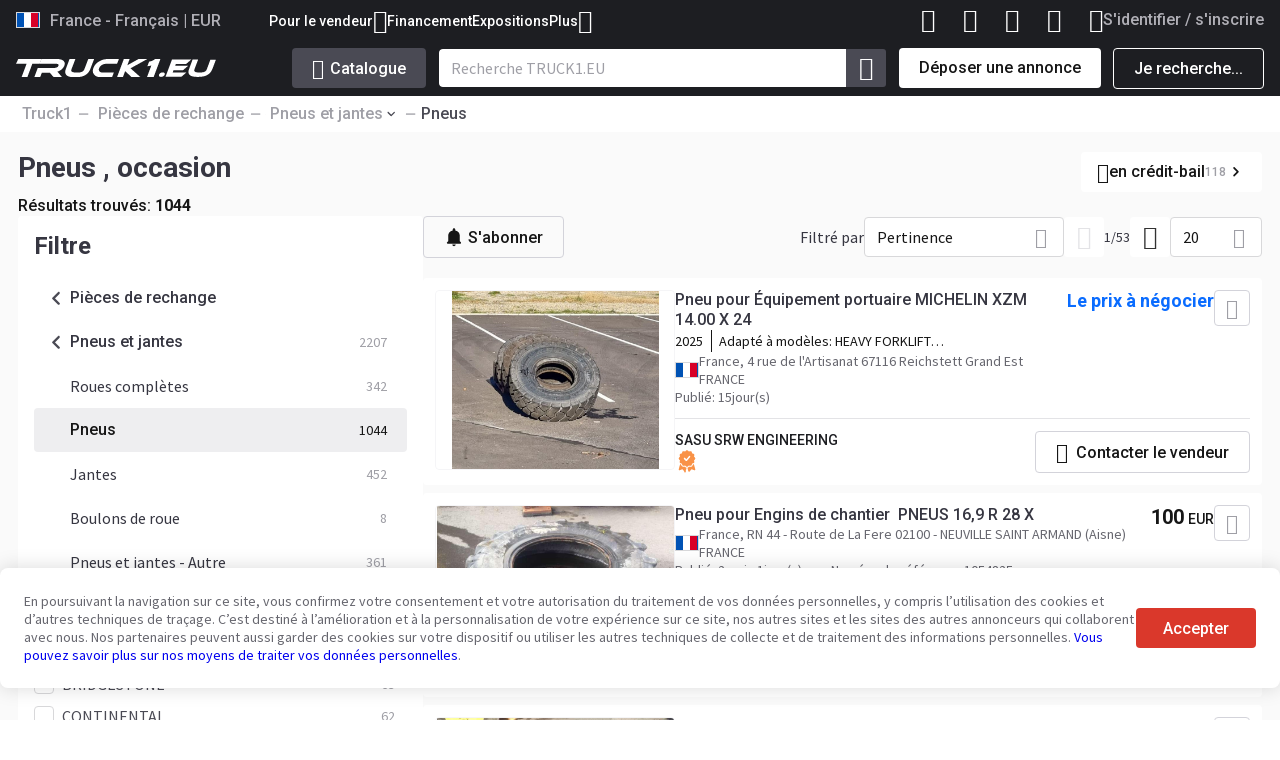

--- FILE ---
content_type: text/html; charset=utf-8
request_url: https://www.truck1.fr/pieces-de-rechange/pneus
body_size: 39598
content:
 <!DOCTYPE HTML PUBLIC "-//W3C//DTD HTML 4.01 Transitional//EN" "http://www.w3.org/TR/html4/loose.dtd"><html lang=fr-FR class=v2><head><script id=a-import-global>
    (function(w){
      w.e = w.e || {cl_d:[],cl_nd:[],sh:[],ce:[]};
      w.e.cl_d.push(...[{"en":"HEADER_click_logout","g":"g4","p":{"event_category":"data-acc-type"},"sel":"[data-action=\"logout\"]"},{"en":"HSEARCH_popular_click","g":"g4","p":{},"sel":"[data-popular-container] .qs-item"}]);
      w.e.cl_nd.push(...[]);
      w.e.sh.push(...[{"en":"HSEARCH_popular_show","g":"g4","p":{},"sel":"[data-popular-container]"}]);
      w.e.ce.push(...[{"en":"AUTH_show","g":"g4","p":{},"trg":"t1:open-auth-modal"},{"en":"FAR_mult_show","g":"g4","p":{"adsCount":"adsCount"},"trg":"multiplier:show"},{"en":"FAR_mult_close","g":"g4","p":{},"trg":"multiplier:close"},{"en":"FAR_mult_send","g":"g4","p":{"adsCount":"adsCount"},"trg":"multiplier:send"},{"en":"view_item_list","g":"g4","p":{"item_list_name":"item_list_name","dealer_id":"dealer_id","items":"items"},"trg":"t1-10157:view-item-list"},{"en":"focus_lead_form","g":"g4","p":{"dealer":"dealer_id","auto_id":"auto_id"},"trg":"t1-request-form:first-input"},{"en":"click_lead_form","g":"g4","p":{"dealer":"dealer_id","auto_id":"auto_id"},"trg":"t1-request-form:click-send"},{"en":"focus_lead_form","g":"fbc","p":{},"trg":"t1-request-form:first-input"},{"en":"FAR_form_focus","g":"g4","p":{},"trg":"t1-9779:focus"},{"en":"FAR_form_click_send","g":"g4","p":{},"trg":"t1-9779:click-send"},{"en":"FAR_password_appear","g":"g4","p":{},"trg":"t1-9779:pass-show"},{"en":"FAR_password_close","g":"g4","p":{},"trg":"t1-9779:pass-close"},{"en":"FAR_password_success","g":"g4","p":{},"trg":"t1-9779:pass-success"},{"en":"FAR_password_fail","g":"g4","p":{},"trg":"t1-9779:pass-fail"},{"en":"FAR_password_click_remind","g":"g4","p":{},"trg":"t1-9779:pass-remind"},{"en":"FAR_submit_request","g":"g4","p":{},"trg":"t1-9779:submit-request"},{"en":"FAR_role_detect","g":"g4","p":{"event_category":"role"},"trg":"t1-9779:role"},{"en":"RUF_item_click","g":"g4","p":{},"trg":"t1-recently-used-filters:click"},{"en":"RUF_itempage_open","g":"g4","p":{"time_at_listpage":"t","filters_used_count":"filters","is_recent_filters_used":"ruf_used"},"trg":"t1-10390:send-item-open"}]);
    })(window);
  </script><meta http-equiv=content-type content="text/html; charset=utf-8"><meta name=language http-equiv=content-language content=fr-FR><meta http-equiv=X-UA-Compatible content=IE=edge><meta name=viewport content="width=device-width, initial-scale=1.0"><script>
window.__criteo = {"criteoUserCountry":"","criteoSiteType":"d"}
</script><script>
window.__fl = {"sid":"a472c23948ca3eb774daec96f40d6e83ef024c52f2a12aa8fb093b5c1d82cf14","browsers":0,"form_visitors":0,"add_to_favorites":0,"phone_click":0,"submit_lead_form":0,"whatsapp_click":0,"for_seller_visitor":0,"dealer_form_visitor":0,"click_contacts":0,"submit_dealer_form":0}
</script><script>window._isBot = true;</script><script>window.loc = {"l":"FR","bookmarked":"Ajouté aux favoris","mention_truck1":"En contactant le vendeur veuillez mentionner le site web <b>Truck1</b>","units":{"MM":"mm","CM":"cm","M":"m","KG":"kg","T":"t","HP":"CV","KW":"kW"},"show_less":"Afficher moins","show_more":"Afficher plus","loc_processing":"Traitement....","word_error":"Erreur","refresh_browser":"Une erreur s'est produite. Essayez de raffraichir votre navigateur.","try_again":"Une erreur s'est produite. Veuillez réessayer.","fav_favourite_added":"Ajouté aux favoris","fav_register_to_access":"Se connecter ou s'inscrire pour accéder à vos publicités préférées depuis n'importe quel appareil.","fav_login_or_register":"S'identifier / s'inscrire","fav_login_to_account":"Se connecter  à votre compte","fav_login_to_access":"En vous connectant, vous aurez accès à vos publicités préférées depuis n'importe quel appareil.","fav_login_button":"S’identifier","fav_login_to_save":"Se connecter ou s'inscrire pour enregistrer vos annonces préférées.","message_sent":"Vortre mesage a été envoyé.","word_offers":"Offres","word_sellers":"Vendeurs","link_copied":"Le lien est copié dans votre presse-papiers","_show":"Afficher","_cancel":"Annuler","_added_comparison_toast":"Annonce ajoutée à la comparaison","_removed_comparison_toast":"Annonce supprimée de la comparaison","header_compared_ads":"Comparaison","_new":"NOUVEAU","email_warning":"Veuillez vérifier si vous avez saisi votre email correctement","add_favourites":"Ajouter aux Favoris","remove_favourites":"Supprimer des favoris","qs_latest_search_result":"Dernière recherche","qs_popular_search":"Populaire","qs_clear_all":"Vider tout","view_all_messages":"Voir tous les messages","subscribed_to_seller_toast":"Vous vous êtes abonné avec succès à ce vendeur. Recevez des notifications par email dès que de nouvelles annonces sont placées sur Truck1.","manage_subscriptions_toast":"Gérer les abonnements","subscription_error_toast":"Une erreur s'est produite lors du traitement de votre demande d'abonnement. Veuillez vérifier les informations que vous avez fournies.","subscribed":"Abonné","subscribe_to_seller":"S'abonner à ce vendeur","search":"Rechercher","no_matches":"Oups! Aucun résultat trouvé","select_options":"Sélectionnez des options","feedback_sent":"Merci!","whatsapp_note":"Le message sera envoyé à WhatsApp","send_whatsapp_button":"Envoyer à WhatsApp","welcome_back":"Bon retour !","go_to_account":"Accéder à mon compte"}</script> <link rel=preload href=/st2/d2/css/icomoon_t1.css as=style><link rel=preload href=/st2/_v2023/css/common.css?v=1769074838731 as=style><link rel=preload href=/st2/_v2023/js/output/inits.min.js?v=1769074838731 as=script><link rel=preconnect href=https://www.google-analytics.com><link rel=preconnect href=https://www.googletagmanager.com><link rel=preconnect href=https://fonts.googleapis.com><link rel=preconnect href=https://fonts.gstatic.com crossorigin=anonymous><link href=https://fonts.googleapis.com/css2?family=Roboto:ital,wght@0,400;0,500;0,700;1,400;1,500;1,700&family=Source+Sans+Pro:ital,wght@0,400;0,900;1,400;1,700&display=swap rel=stylesheet><link rel=stylesheet href=/st2/d2/css/icomoon_t1.css><link rel=stylesheet href=/st2/_v2023/css/common.css?v=1769074838731><link rel=stylesheet href=/st2/_v2023/css/two_factor_auth_modal.css?v=1769074838731><link rel=stylesheet href=/st2/_v2023/css/registration_modal.css?v=1769074838731><script defer type=text/javascript src=/st2/js/t1_patches2.js?v=1769074838731></script><link rel=apple-touch-icon sizes=180x180 href=/st2/img/favicons/apple-touch-icon.png><link rel=icon type=image/png sizes=32x32 href=/st2/img/favicons/favicon-32x32.png><link rel=icon type=image/png sizes=16x16 href=/st2/img/favicons/favicon-16x16.png><link rel=manifest href=/st2/img/favicons/site.webmanifest><link rel=mask-icon href=/st2/img/favicons/safari-pinned-tab.svg color=#5bbad5><link rel="shortcut icon" href=/st2/img/favicons/favicon.ico><meta name=msapplication-TileColor content=#da532c><meta name=msapplication-config content=/st2/img/favicons/browserconfig.xml><meta name=theme-color content=#ffffff><meta name=HandheldFriendly content=true><meta name=referrer content=no-referrer-when-downgrade><script src=/st2/_v2023/js/output/inits.min.js?v=1769074838731></script><script src=/st2/_v2023/js/output/inits_FR.min.js?v=1769074838731></script><script>
  document.addEventListener("style-loaded", () => {
    function removePreload() {
      setTimeout(() => {
        let expires = new Date();
        expires.setFullYear(expires.getFullYear() + 2);

        document.cookie = `css_sprite_loaded=1; domain=${window.location.host.replace("www", "")}; expires=${expires.toUTCString()}; path=/; Secure`;

        const elementsToUpdate = document.querySelectorAll(".preload");
        elementsToUpdate.forEach((item) => {
          item.classList.remove("preload");
        });
      }, 1);
    }

    if (document.readyState === "loading") {
      document.addEventListener("DOMContentLoaded", () => {
        removePreload();
      });
    } else {
      removePreload();
    }
  });
</script> <link media=print onload="document.dispatchEvent(new CustomEvent('style-loaded'));this.media='all';this.onload=null;" rel=stylesheet href=/st2/_v2023/css/sprites.css?v=1769074838731><noscript><link rel=stylesheet href=/st2/_v2023/css/sprites.css?v=1769074838731></noscript> <script>
// global vars
var POPUP_REQUEST = 0;
var POPUP_REQUEST_SIMILAR = 1;
var PAGE_SETTINGS = {
  "l": "FR",
  "t": "AUTO.tt",
  "c": 10,
  "g": 151
};
var VISITOR_DATA = {
  "country_name": "",
  "country_code": "",
  "phone_code": "",
  "session": {},
  "isLogged": false,
  "SID": "3.14.87.118_239",
  "SIDperma": "3.14.87.118_125"
};
</script><!--Google Tag Manager--><script>(function(w,d,s,l,i){w[l]=w[l]||[];w[l].push({'gtm.start':new Date().getTime(),event:'gtm.js'});var f=d.getElementsByTagName(s)[0],j=d.createElement(s),dl=l!='dataLayer'?'&l='+l:'';j.async=true;j.src='https://www.googletagmanager.com/gtm.js?id='+i+dl;f.parentNode.insertBefore(j,f);})(window,document,'script','dataLayer','GTM-N6FDWCPK');</script><!--End Google Tag Manager--><!--Google Tag Manager--><script>(function(w,d,s,l,i){w[l]=w[l]||[];w[l].push({'gtm.start':new Date().getTime(),event:'gtm.js'});var f=d.getElementsByTagName(s)[0],j=d.createElement(s),dl=l!='dataLayer'?'&l='+l:'';j.async=true;j.src='https://www.googletagmanager.com/gtm.js?id='+i+dl;f.parentNode.insertBefore(j,f);})(window,document,'script','dataLayer','GTM-NH5M4B24');</script><!--End Google Tag Manager--><!--Global site tag (gtag.js) - Google Ads: 960067017 --><script async src=https://www.googletagmanager.com/gtag/js?id=AW-960067017></script><script>
  window.dataLayer = window.dataLayer || [];
  function gtag(){dataLayer.push(arguments);}
  gtag('js', new Date());

  gtag('config', 'AW-960067017');
</script><!--Google Tag Manager--><script>(function(w,d,s,l,i){w[l]=w[l]||[];w[l].push({'gtm.start':
new Date().getTime(),event:'gtm.js'});var f=d.getElementsByTagName(s)[0],
j=d.createElement(s),dl=l!='dataLayer'?'&l='+l:'';j.async=true;j.src=
'https://www.googletagmanager.com/gtm.js?id='+i+dl;f.parentNode.insertBefore(j,f);
})(window,document,'script','dataLayer','GTM-WCNM2DQ');</script><!--End Google Tag Manager--><script>
    window.dataLayer = window.dataLayer || [];
    window.gtag = function gtag(){dataLayer.push(arguments);}
    gtag('js', new Date());

    let ref_;
    if (ref_ = window.localStorage.getItem('challenge_ref')) {
      gtag('config', 'G-XF678JYH0H', {'send_page_view': false});    
      gtag('config', 'G-25GK28VZLZ', {'send_page_view': false, 'groups': 'ge'});
      gtag('config', 'G-SGE64QLTS6', {'send_page_view': false, 'groups': 'g4seo'});
gtag('config', 'G-FWGJ073PFP', {'send_page_view': false, 'groups': 'g4seo2'});
gtag('config', 'G-ZHNXBWW6JB', {'send_page_view': false, 'groups': 'g4seo_FR'});;

      gtag('event', 'page_view', { 
        'page_location': window.location.href,
        'page_referrer': ref_ 
      });
      gtag('event', 'page_view', { 
        'page_location': window.location.href,
        'page_referrer': ref_,
        'send_to': ["g4seo","g4seo2","g4seo_FR"]
      });
      window.localStorage.removeItem('challenge_ref');

    } else {
      gtag('config', 'G-XF678JYH0H');
      gtag('config', 'G-25GK28VZLZ', {'send_page_view': false, 'groups': 'ge'});
      gtag('config', 'G-SGE64QLTS6', {'groups': 'g4seo'});
gtag('config', 'G-FWGJ073PFP', {'groups': 'g4seo2'});
gtag('config', 'G-ZHNXBWW6JB', {'groups': 'g4seo_FR'});;
    }

    document.cookie = `ga_session_init=1; domain=${window.location.hostname.replace('www', '')}; path=/; Secure;`;

    document.addEventListener('DOMContentLoaded', () => {
      gtag('set', 'page_title', document.title);
    });
  </script><script type=text/javascript>
  
  
  
    gtag('set', 'user_properties', {"domain":"https://www.truck1.fr","is_logged_in":false,"latest_visited_cat_id":"10","ab_audience":"control","ab2_audience":"control","ab4_audience":"test"});
  
</script><!--Facebook Pixel Code--><script>
!function(f,b,e,v,n,t,s){if(f.fbq)return;n=f.fbq=function(){n.callMethod?
n.callMethod.apply(n,arguments):n.queue.push(arguments)};if(!f._fbq)f._fbq=n;
n.push=n;n.loaded=!0;n.version='2.0';n.queue=[];t=b.createElement(e);t.async=!0;
t.src=v;s=b.getElementsByTagName(e)[0];s.parentNode.insertBefore(t,s)}(window,
document,'script','https://connect.facebook.net/en_US/fbevents.js');
fbq('init', '411228676220486');
fbq('set','agent','tmgoogletagmanager', '411228676220486');
fbq('track', "PageView");
</script><noscript><img height=1 width=1 style=display:none src=https://www.facebook.com/tr?id=411228676220486&ev=PageView&noscript=1></noscript><!--End Facebook Pixel Code--><!--Twitter conversion tracking base code--><script>
!function(e,t,n,s,u,a){e.twq||(s=e.twq=function(){s.exe?s.exe.apply(s,arguments):s.queue.push(arguments);
},s.version='1.1',s.queue=[],u=t.createElement(n),u.async=!0,u.src='https://static.ads-twitter.com/uwt.js',
a=t.getElementsByTagName(n)[0],a.parentNode.insertBefore(u,a))}(window,document,'script');
twq('config','odpci');
</script><!--End Twitter conversion tracking base code--><!--Tik-Tok Analytics--><script> !function (w, d, t) { w.TiktokAnalyticsObject=t;var ttq=w[t]=w[t]||[];ttq.methods=["page","track","identify","instances","debug","on","off","once","ready","alias","group","enableCookie","disableCookie"],ttq.setAndDefer=function(t,e){t[e]=function(){t.push([e].concat(Array.prototype.slice.call(arguments,0)))}};for(var i=0;i<ttq.methods.length;i++)ttq.setAndDefer(ttq,ttq.methods[i]);ttq.instance=function(t){for(var e=ttq._i[t]||[],n=0;n<ttq.methods.length;n++)ttq.setAndDefer(e,ttq.methods[n]);return e},ttq.load=function(e,n){var i="https://analytics.tiktok.com/i18n/pixel/events.js";ttq._i=ttq._i||{},ttq._i[e]=[],ttq._i[e]._u=i,ttq._t=ttq._t||{},ttq._t[e]=+new Date,ttq._o=ttq._o||{},ttq._o[e]=n||{};var o=document.createElement("script");o.type="text/javascript",o.async=!0,o.src=i+"?sdkid="+e+"&lib="+t;var a=document.getElementsByTagName("script")[0];a.parentNode.insertBefore(o,a)}; ttq.load('CJ1S763C77U1K8LNDSMG'); ttq.page(); }(window, document, 'ttq'); </script><!--End Tik-Tok Analytics--><!--MS Ads--><script>(function(w,d,t,r,u){var f,n,i;w[u]=w[u]||[],f=function(){var o={ti:"187111042", enableAutoSpaTracking: true};o.q=w[u],w[u]=new UET(o),w[u].push("pageLoad")},n=d.createElement(t),n.src=r,n.async=1,n.onload=n.onreadystatechange=function(){var s=this.readyState;s&&s!=="loaded"&&s!=="complete"||(f(),n.onload=n.onreadystatechange=null)},i=d.getElementsByTagName(t)[0],i.parentNode.insertBefore(n,i)})(window,document,"script","//bat.bing.com/bat.js","uetq");</script><!--End MS Ads--><!--Taboola Pixel Code--><script type=text/javascript>
  window._tfa = window._tfa || [];
  window._tfa.push({notify: 'event', name: 'page_view', id: 1804922});
  !function (t, f, a, x) {
    if (!document.getElementById(x)) {
      t.async = 1;t.src = a;t.id=x;f.parentNode.insertBefore(t, f);
    }
  }(document.createElement('script'),
  document.getElementsByTagName('script')[0],
  '//cdn.taboola.com/libtrc/unip/1804922/tfa.js',
  'tb_tfa_script');
</script><!--End Taboola Pixel Code--> <link rel=alternate href=https://www.truck1.com.ar/piezas-de-recambio/neumaticos hreflang=es-AR><link rel=alternate href=https://www.truck1.ae/used/spare-parts/tires hreflang=ar-AE><link rel=alternate href=https://www.truck1.al/pjese-kembimi/goma hreflang=sq><link rel=alternate href=https://www.truck1.am/zapchasti/shiny hreflang=ru-AM><link rel=alternate href=https://www.truck1-ao.com/pecas-de-reposicao/pneus hreflang=pt-AO><link rel=alternate href=https://www.truck1.net/spare-parts/tires hreflang=ar><link rel=alternate href=https://www.truck1.at/gebrauchte/ersatzteile/reifen hreflang=de-AT><link rel=alternate href=https://www.truck1-az.com/zapchasti/shiny hreflang=ru-AZ><link rel=alternate href=https://www.truck1.be/vente/occasion/pieces-de-rechange/pneus hreflang=fr-BE><link rel=alternate href=https://www.truck1.bg/rezervni-chasti/gumi hreflang=bg><link rel=alternate href=https://www.truck1.bo/piezas-de-recambio/neumaticos hreflang=es-BO><link rel=alternate href=https://www.truck1eu.com.br/pecas-de-reposicao/pneus hreflang=pt-BR><link rel=alternate href=https://www.truck1-fr.ch/pieces-de-rechange/pneus hreflang=fr-CH><link rel=alternate href=https://www.truck1.ch/ersatzteile/reifen hreflang=de-CH><link rel=alternate href=https://www.truck1-ci.com/pieces-de-rechange/pneus hreflang=fr-CI><link rel=alternate href=https://www.truck1.cl/piezas-de-recambio/neumaticos hreflang=es-CL><link rel=alternate href=https://www.truck1-cn.com/spare-parts/tires hreflang=zh><link rel=alternate href=https://www.truck1.com.co/piezas-de-recambio/neumaticos hreflang=es-CO><link rel=alternate href=https://www.truck1.cy/spare-parts/tires hreflang=el-CY><link rel=alternate href=https://www.truck1.cz/nahradni-dily/pneumatiky hreflang=cs><link rel=alternate href=https://www.alle-lkw.de/ersatzteile/reifen hreflang=de><link rel=alternate href=https://www.truck1.dk/reservedele/daek hreflang=da><link rel=alternate href=https://www.truck1-dz.com/pieces-de-rechange/pneus hreflang=fr-DZ><link rel=alternate href=https://www.truck1.ec/recambios/neumaticos hreflang=es-EC><link rel=alternate href=https://www.truck1-ee.com/varuosad/rehvid hreflang=et><link rel=alternate href=https://www.truck1-eg.com/spare-parts/tires hreflang=ar-EG><link rel=alternate href=https://www.truck1.eu/spare-parts/tires hreflang=x-default><link rel=alternate href=https://www.truck1.es/recambios/neumaticos hreflang=es><link rel=alternate href=https://www.truck1.fi/varaosat/renkaat hreflang=fi><link rel=alternate href=https://www.truck1.fr/pieces-de-rechange/pneus hreflang=fr><link rel=alternate href=https://www.truck1-ge.com/zapchasti/shiny hreflang=ru-GE><link rel=alternate href=https://www.truck1.com.gh/spare-parts/tires hreflang=en-GH><link rel=alternate href=https://www.truck1.gr/spare-parts/tires hreflang=el><link rel=alternate href=https://www.truck1.hr/rezervni-dijelovi/gume hreflang=hr><link rel=alternate href=https://www.truck1.hu/alkatreszek/gumiabroncsok hreflang=hu><link rel=alternate href=https://www.truck1.id/suku-cadang/ban hreflang=id><link rel=alternate href=https://www.truck1.co.in/spare-parts/tires hreflang=en-IN><link rel=alternate href=https://www.truck1.ie/buy/spare-parts/tires hreflang=en-IE><link rel=alternate href=https://www.truck1.co.il/spare-parts/tires hreflang=he-IL><link rel=alternate href=https://www.truck1-it.com/ricambi/pneumatici hreflang=it><link rel=alternate href=https://www.truck1.ke/spare-parts/tires hreflang=en-KE><link rel=alternate href=https://www.truck1.kr/spare-parts/tires hreflang=ko><link rel=alternate href=https://www.truck1-kz.com/prodazha/zapchasti/shiny hreflang=ru-KZ><link rel=alternate href=https://www.truck1-ru.lv/zapchasti/shiny hreflang=ru-LV><link rel=alternate href=https://www.truck1.li/ersatzteile/reifen hreflang=de-LI><link rel=alternate href=https://www.truck1.lt/atsargines-dalys/padangos hreflang=lt><link rel=alternate href=https://www.truck1.lu/pieces-de-rechange/pneus hreflang=fr-LU><link rel=alternate href=https://www.truck1.lv/rezerves-dalas/riepas hreflang=lv><link rel=alternate href=https://www.truck1-md.com/zapchasti/shiny hreflang=ru-MD><link rel=alternate href=https://www.truck1-md.ro/piese-de-schimb/anvelope hreflang=ro-MD><link rel=alternate href=https://www.truck1.co.ma/pieces-de-rechange/pneus hreflang=fr-MA><link rel=alternate href=https://www.truck1.me/rezervni-delovi/gume hreflang=sr-ME><link rel=alternate href=https://www.truck1.mk/rezervni-delovi/gumi hreflang=mk><link rel=alternate href=https://www.truck1.com.mx/piezas-de-recambio/neumaticos hreflang=es-MX><link rel=alternate href=https://www.truck1.my/spare-parts/tires hreflang=en-MY><link rel=alternate href=https://www.truck1-nl.be/onderdelen/banden hreflang=nl-BE><link rel=alternate href=https://www.truck1.com.ng/spare-parts/tires hreflang=en-NG><link rel=alternate href=https://www.truck1.nl/onderdelen/banden hreflang=nl><link rel=alternate href=https://www.truck1eu.no/reservedeler/dekk hreflang=no><link rel=alternate href=https://www.truck1.nz/spare-parts/tires hreflang=en-NZ><link rel=alternate href=https://www.truck1.ph/spare-parts/tires hreflang=en-PH><link rel=alternate href=https://www.truck1.pk/spare-parts/tires hreflang=en-PK><link rel=alternate href=https://www.truck1-pl.com/czesci-zamienne/opony hreflang=pl><link rel=alternate href=https://www.truck1.pt/pecas-de-reposicao/pneus hreflang=pt><link rel=alternate href=https://www.truck1.com.py/recambios/neumaticos hreflang=es-PY><link rel=alternate href=https://www.truck1.qa/spare-parts/tires hreflang=ar-QA><link rel=alternate href=https://www.truck1.ro/piese-de-schimb/anvelope hreflang=ro><link rel=alternate href=https://www.truck1.rs/rezervni-delovi/gume hreflang=sr><link rel=alternate href=https://www.truck1.se/reservdelar/dack hreflang=sv><link rel=alternate href=https://www.truck1.sg/spare-parts/tires hreflang=en-SG><link rel=alternate href=https://www.truck1.sk/nahradne-diely/pneumatiky hreflang=sk><link rel=alternate href=https://www.truck1.si/rezervni-deli/gume hreflang=sl><link rel=alternate href=https://www.truck1.com.tr/yedek-parca/lastikler hreflang=tr><link rel=alternate href=https://www.truck1-ua.com/bu-i-novye/zapchasti/shiny hreflang=ru-UA><link rel=alternate href=https://www.truck1.com.ua/zapchastini/shini hreflang=uk-UA><link rel=alternate href=https://www.truck1.co.ug/spare-parts/tires hreflang=en-UG><link rel=alternate href=https://www.truck1.co.uk/used/spare-parts/tires hreflang=en-GB><link rel=alternate href=https://www.truck1-us.com/new-and-used/spare-parts/tires hreflang=en-US><link rel=alternate href=https://www.truck1.uy/recambios/neumaticos hreflang=es-UY><link rel=alternate href=https://www.truck1.uz/zapchasti/shiny hreflang=ru-UZ><link rel=alternate href=https://www.truck1.vn/spare-parts/tires hreflang=vi><link rel=alternate href=https://www.truck1.co.za/spare-parts/tires hreflang=en-ZA><!--LinkedIn--><script type=text/javascript>
var _linkedin_partner_id = "4637226";
window._linkedin_data_partner_ids = window._linkedin_data_partner_ids || [];
window._linkedin_data_partner_ids.push(_linkedin_partner_id);
</script><script type=text/javascript>
(function(l) {
if (!l){window.lintrk = function(a,b){window.lintrk.q.push([a,b])};
window.lintrk.q=[]}
var s = document.getElementsByTagName("script")[0];
var b = document.createElement("script");
b.type = "text/javascript";b.async = true;
b.src = "https://snap.licdn.com/li.lms-analytics/insight.min.js";
s.parentNode.insertBefore(b, s);})(window.lintrk);
</script><noscript><img height=1 width=1 style=display:none alt src=https://px.ads.linkedin.com/collect/?pid=4637226&fmt=gif></noscript> <script id=g-dimensions>
    gtag('set', {
      'custom_map': {"dimension2":"cat","dimension3":"type","dimension4":"make","dimension7":"parts_cat_id","dimension8":"page_type","dimension10":"user_country"}
    });
    gtag('event', 'collect_dimensions', {"cat":"10","page_type":"LISTING","user_country":"","type":"151"});
    document.cookie = "latest_cat_id=10; domain="+window.location.host.replace('www', '')+"; path=/;secure";
  </script><title> Pneus occasion à vendre | Catalogue des Prix de </title><meta name=description content="1044 annonces de Pneus occasion à vendre ✅ Pièces détachées pas chères ✅ Trouvez une large sélection de pièces de rechange d'occasion et accessoires sur Truck1 France !"><script>
  window.dataLayer = window.dataLayer || [];
  window.dataLayer.push({"event":"criteoListView","criteoCategoryId":10,"criteoProductIds":["10828581","10686923","10686897","10380169","9853227","9853214","9853116","9736431","10882795","10882759","10882737","10882726","10881021","10880208","10879686","10879657","10879638","10879618","10879608","10876821"],"criteoSiteType":"d","criteoUserCountry":""});
</script> <link rel=canonical href=https://www.truck1.fr/pieces-de-rechange/pneus> <meta property=og:title content=" Pneus occasion à vendre | Catalogue des Prix de "><meta property=og:description content="1044 annonces de Pneus occasion à vendre ✅ Pièces détachées pas chères ✅ Trouvez une large sélection de pièces de rechange d'occasion et accessoires sur Truck1 France !"><meta property=og:site_name content=Truck1><meta property=og:type content=article><meta property=og:url content=https://www.truck1.fr/pieces-de-rechange/pneus><meta property=og:image content=https://www.truck1.fr/link_preview?p=list_new&src=%7B%22l%22%3A%22FR%22%2C%22cat_id%22%3A10%2C%22genre_id%22%3A151%7D><meta property=fb:app_id content=355522245347199><meta name=twitter:card content=summary_large_image><meta name=twitter:image content=https://www.truck1.fr/link_preview?p=list_new&src=%7B%22l%22%3A%22FR%22%2C%22cat_id%22%3A10%2C%22genre_id%22%3A151%7D><script type=application/ld+json>{
  "@context": "https://schema.org/",
  "@type": "Product",
  "name": " Pneus occasion à vendre | Catalogue des Prix de ",
  "image": "",
  "description": "1044 annonces de Pneus occasion à vendre ✅ Pièces détachées pas chères ✅ Trouvez une large sélection de pièces de rechange d'occasion et accessoires sur Truck1 France !",
  "offers": {
    "@type": "AggregateOffer",
    "url": "",
    "priceCurrency": "EUR",
    "lowPrice": 0,
    "highPrice": 12500,
    "offerCount": 1044
  }
}</script><meta name=keywords lang=en content><meta name=robots content="index, follow"><link rel=stylesheet href=/st2/_v2023/css/listpage.css?v=1769074838731><script id=filter-abtest>window.__filterWithoutShowButton = 1;</script><script data-page-settings type=text/javascript>
      window.__isTestListing = true;

      // let pageSett = ${JSON.stringify(pageSettings)};
      window.PAGE_SETTINGS = Object.assign(window.PAGE_SETTINGS || {}, {"c":10,"g":151});
      window.PAGE_SETTINGS.t = 'LIST_NEW.tt';
    </script><script>
          window.loc = window.loc || {};
          window.loc.subscription_completed_toast = "Votre inscription a été effectuée avec succès. Les notifications seront envoyées à votre adresse électronique.";
          window.loc.manage_subscriptions_toast = "Gérer les abonnements";
          window.loc.subscription_error_toast = "Une erreur s'est produite lors du traitement de votre demande d'abonnement. Veuillez vérifier les informations que vous avez fournies.";
          window.loc.try_again_toast = "Réessayer";
          window.loc.apply_button = "Appliquer";
          window.loc.clear_all = "Vider tout";
          window.loc.subscribe = "S'abonner";
          window.loc.subscribed = "Abonné";
          window.loc.open_chat = "Ouvrir le chat";
        </script><script id=t1-10157-listpage>
      document.addEventListener('t1:analytics-init', () => {
        document.dispatchEvent(new CustomEvent('t1-10157:view-item-list', {
          detail: {
            item_list_name: "Pneus   , occasion",
            items: [{"item_id":"10828581","item_name":"MICHELIN XZM 14.00 X 24","price":"0","item_category":"10","item_category2":"151"},{"item_id":"10686923","item_name":"PNEUS 16,9 R 28 X","price":"100","item_category":"10","item_category2":"151"},{"item_id":"10686897","item_name":"PNEUS 16,9 /14 -28","price":"80","item_category":"10","item_category2":"151"},{"item_id":"10380169","item_name":"Bridgestone","price":"12500","item_category":"10","item_category2":"151"},{"item_id":"9853227","item_name":"PNEU RECHAPE","price":"18","item_category":"10","item_category2":"151"},{"item_id":"9853214","item_name":"MICHELIN PNEU","price":"20","item_category":"10","item_category2":"151"},{"item_id":"9853116","item_name":"MICHELIN PNEU","price":"20","item_category":"10","item_category2":"151"},{"item_id":"9736431","item_name":"CEAT 650/65R42","price":"5500","item_category":"10","item_category2":"151"},{"item_id":"10882795","item_name":"Michelin XHA","price":"0","item_category":"10","item_category2":"151"},{"item_id":"10882759","item_name":"Mitas","price":"0","item_category":"10","item_category2":"151"},{"item_id":"10882737","item_name":"Bridgestone","price":"0","item_category":"10","item_category2":"151"},{"item_id":"10882726","item_name":"Bandenmarkt Grade-l","price":"0","item_category":"10","item_category2":"151"},{"item_id":"10881021","item_name":"Goodyear 295/80R22.5 154/149 M M+S 3PMSF ensemble d'occasion","price":"395","item_category":"10","item_category2":"151"},{"item_id":"10880208","item_name":"Michelin 20.8R38 AGRIBIB","price":"2200","item_category":"10","item_category2":"151"},{"item_id":"10879686","item_name":"Michelin XeoBid","price":"0","item_category":"10","item_category2":"151"},{"item_id":"10879657","item_name":"BKT TR-315","price":"0","item_category":"10","item_category2":"151"},{"item_id":"10879638","item_name":"Stomil","price":"0","item_category":"10","item_category2":"151"},{"item_id":"10879618","item_name":"Nokian 10.00-20","price":"0","item_category":"10","item_category2":"151"},{"item_id":"10879608","item_name":"Michelin XeoBid","price":"0","item_category":"10","item_category2":"151"},{"item_id":"10876821","item_name":"Petlas 385/65R22.5 SH110  164 K M+S 3PMSF ensemble d'occasion","price":"475","item_category":"10","item_category2":"151"}]
          }
        }));
      });
    </script><style>
  .viewport-flex {
    width: calc(100% - 36px);
    max-width: 1288px;
  }
  #content {
    min-height: calc(var(--100vh) - 367px);
  }
  </style><meta name=msvalidate.01 content=FB229B0D84244E5535B474224C0854DE><script>
    window.isWebViewMode = false;
  </script></head><body><!--Google Tag Manager (noscript)--><noscript><iframe src=https://www.googletagmanager.com/ns.html?id=GTM-N6FDWCPK height=0 width=0 style=display:none;visibility:hidden></iframe></noscript><!--End Google Tag Manager (noscript)--><!--Google Tag Manager (noscript)--><noscript><iframe src=https://www.googletagmanager.com/ns.html?id=GTM-NH5M4B24 height=0 width=0 style=display:none;visibility:hidden></iframe></noscript><!--End Google Tag Manager (noscript)--><script>
            window.loc = window.loc || {};
            window.loc.unread_notifs_title = "Ne manquez pas l'important !";
            window.loc.unread_notifs_text = "Notifications non lues : ";
            window.loc.unread_notifs_see = "Voir";
          </script> <script>
      window.userData = window.userData || {};
      window.userData.registrationDate = 0; 
      window.userData.isLogged = false; 
      window.userData.memberType = undefined; 
      window.userData.newNotifications = undefined || ""; 
    </script><header id=d3_header class=d3> <div class=c-container> <div class="header-wrapper flex flex-fdc" id=header-tab-items> <div class="header-top-wrapper flex flex-aic"><div class="tab-item with-icon c-subtitle size-2 lang-selection-btn" data-tab-id=1 data-event-click='[{"g":"g4","e":"header_version_click"}]' tabindex=0><span class="flag flag-FR preload"></span> <span>France - Français | EUR</span></div><div class="info-menu flex flex-aic" data-info-menu><div class=links-submenu><span class="flex flex-aic v3-c-subtitle size-3 info-menu-link-item" data-event-click='[{"g":"g4","e":"header_dropdown_for_sellers_click"}]' data-submenu-triger>Pour le vendeur <span class=t1_icon-expand_more></span></span><div class="v3-c-tooltip bottom links-submenu-dropdown" data-submenu><a class="v3-c-subtitle size-3" data-encode-url=lmth*wen_noitartsiger_RFT_| data-event-click='[{"g":"g4","e":"header_add_company_click"}]'>Ajouter votre société</a><a class="v3-c-subtitle size-3" data-encode-url=relles_secivres|txt| data-event-click='[{"g":"g4","e":"header_promo_services_click"}]'>Services de promotion</a><a class="v3-c-subtitle size-3" data-encode-url=lmth*gnicirp_RFT_| data-event-click='[{"g":"g4","e":"header_pricing_click"}]'>Tarifs aux services payants du site</a><a class="v3-c-subtitle size-3" data-encode-url=troppus| data-event-click='[{"g":"g4","e":"header_contact_click"}]'>Contacter le support</a></div></div><a class="v3-c-subtitle size-3 info-menu-link-item" data-encode-url=gnisael| data-event-click='[{"g":"g4","e":"click_catalog_leasing"}]'>Financement</a><a class="v3-c-subtitle size-3 info-menu-link-item" data-encode-url=snoitibihxe| data-event-click='[{"g":"g4","e":"header_exhibitions_click"}]'>Expositions</a><div class=links-submenu><span class="flex flex-aic v3-c-subtitle size-3 info-menu-link-item" data-event-click='[{"g":"g4","e":"header_dropdown_more_click"}]' data-submenu-triger>Plus <span class=t1_icon-expand_more></span></span><div class="v3-c-tooltip bottom links-submenu-dropdown more" data-submenu><a class="v3-c-subtitle size-3" data-encode-url=tuoba|txt| data-event-click='[{"g":"g4","e":"header_about_us_click"}]'>À propos de Truck1</a><a class="v3-c-subtitle size-3" data-encode-url=golb| data-event-click='[{"g":"g4","e":"header_blog_click"}]'>Blog</a><a class="v3-c-subtitle size-3" data-encode-url=sehcif-seuqinhcet| data-event-click='[{"g":"g4","e":"header_makes_specs_click"}]'>Marques &amp; Spécifications</a><a class="v3-c-subtitle size-3" data-encode-url=srelaed| data-event-click='[{"g":"g4","e":"header_sellers_click"}]'>Vendeurs</a><a class="v3-c-subtitle size-3" data-encode-url=1|sdnarb-sweiver| data-event-click='[{"g":"g4","e":"header_brands_reviews_click"}]'>Avis sur les marques</a></div></div></div><div class="flex right-block"> <a class="tab-item with-icon c-subtitle size-2" data-encode-url=lmth*skramkoob_RFT_| rel=nofollow data-saved-data=bookmarks_l data-event-click='[{"g":"g4","e":"header_favorite_click"}]' data-bookmark-header tabindex=0><i class=t1_icon-favorite></i><span data-saved-data=bookmarks_n class=text>0</span><script>
                  window.__bookmarks = {};
                  window.__bookmarks.bookmark_length = 0;
                  window.__bookmarks.subscriptions_length = 0;
                  window.__bookmarks.combined_views_text = "<b>Favoris</b> et <b>abonnements</b> en un seul endroit!";
                  window.__bookmarks.bookmarked_ads = "Favoris";
                  window.__bookmarks.subscriptions = "Abonnements";
                </script></a><a class="tab-item with-icon c-subtitle size-2" data-encode-url=lmth*erapmoc_eerfedon_RFT_| title="Annonces comparées: 0" data-saved-data=compares_l data-event-click='[{"g":"g4","e":"header_compared_ads_click"}]' tabindex=0><i class=t1_icon-bar_chart></i><span data-saved-data=compares_n class=text>0</span><span class="notifications-count-wrapper v3-c-text-caption size-1"><span data-compares-count=0 class="notifications-count hidden">0</span></span></a><a class="tab-item with-icon c-subtitle size-2" data-reg-popup title=Notifications tabindex=0><i class=t1_icon-alert></i></a><button class="tab-item with-icon c-subtitle size-2" title=Messages tabindex=0 data-reg-popup style=background-color:transparent;border:none><i class=t1_icon-forum></i></button><div class="tab-item with-icon c-subtitle size-2" data-event-click='[{"g":"g4","e":"header_my_account_click"},{"g":"g4","e":"show_bookmark_page_link","category":"header-account-profile"}]' data-tab-id=2 tabindex=0><i class=t1_icon-person></i><span class="text c-ellipsis" style="max-width: 200px">S'identifier / s'inscrire  </span></div></div></div> <div class="header-bottom-wrapper flex flex-jcsb flex-aic flex-grow-1"><a href=https://www.truck1.fr class="logo flex" data-event-click='[{"g":"g4","e":"header_logo_click"}]'><img class="common_ logo-desktop" src=/st2/_v2022/img/logo.svg alt=Truck1 title=Truck1><img class="common_ logo-tablet-mobile" src=/st2/_v2022/img/logo.svg alt=Truck1 title=Truck1></a><div class="header-bottom-btns-container flex-grow-1"><div class="c-desktop-part flex flex-aic"><div class="flex flex-jcc search-btn-container flex-grow-1"><div class=catalog-btn data-tab-id=3 data-event-click='[{"g":"g4","e":"header_catalog_searh_click"}]' tabindex=0><div class="btn-with-icon flex flex-aic"><i class=t1_icon-list></i><span>Catalogue</span></div></div><div class="search-container flex-grow-1"><form action=/_TFR_qs.html><div class="c-controls-group no-gap flex flex-aic"><div class="c-input-text flex-grow-1"><input dir=ltr class="c-text size-1" data-tab-id=4 tabindex=0 type=text placeholder="Recherche TRUCK1.EU" id=qs-desktop name=kw autocomplete=off></div><button class="t1_icon-search search-button" type=submit></button></div></form></div></div><a data-encode-url=ntb_da_ecalp_redaeh=ecruos?lmth*wen_noitartsiger_RFT_| data-event-click='[{"g":"g4","e":"header_place_an_ad_click"}]' class="c-btn header-btn place-ad-btn">Déposer une annonce</a><a data-encode-url=lmth*detnaw_RFT_| data-event-click='[{"g":"g4","e":"click_catalog_place_ad"}]' class="v3-c-btn outline-inverted-primary wanted-ad-btn">Je recherche... </a> </div><div class=c-mobile-part><div class="mobile-header-buttons flex flex-aic"><div class="search-table-container flex flex-grow-1" data-mobile-trigger=searchTablet><div class="search-container flex-grow-1"><form action=/_TFR_qs.html><div class="c-controls-group no-gap flex flex-aic"><div class="c-input-text flex-grow-1"><input dir=ltr class="c-text size-1" data-tab-id=4 tabindex=0 type=text placeholder="Recherche TRUCK1.EU" id=qs-tablet name=kw autocomplete=off></div><button class="c-btn black c-block ph-12 search-button"><i class=t1_icon-search style=font-size:24px;line-height:40px></i></button></div></form> </div></div><div data-reg-popup class=mobile-header-button data-mobile-trigger=account data-event-click='[{"g":"g4","e":"header_my_account_click"},{"g":"g4","e":"show_bookmark_page_link","event_category":"header-account-profile"}]'><i class=t1_icon-account_circle></i></div><button class=mobile-header-button data-mobile-trigger=menu data-event-click='[{"g":"g4","e":"show_bookmark_page_link","event_category":"header-menu"}]'><i class=t1_icon-menu></i></button></div> </div></div></div><div class=tablet-menu-info-wrapper><div class="info-menu flex flex-aic" data-info-menu><div class=links-submenu><span class="flex flex-aic v3-c-subtitle size-3 info-menu-link-item" data-event-click='[{"g":"g4","e":"header_dropdown_for_sellers_click"}]' data-submenu-triger>Pour le vendeur <span class=t1_icon-expand_more></span></span><div class="v3-c-tooltip bottom links-submenu-dropdown" data-submenu><a class="v3-c-subtitle size-3" data-encode-url=lmth*wen_noitartsiger_RFT_| data-event-click='[{"g":"g4","e":"header_add_company_click"}]'>Ajouter votre société</a><a class="v3-c-subtitle size-3" data-encode-url=relles_secivres|txt| data-event-click='[{"g":"g4","e":"header_promo_services_click"}]'>Services de promotion</a><a class="v3-c-subtitle size-3" data-encode-url=lmth*gnicirp_RFT_| data-event-click='[{"g":"g4","e":"header_pricing_click"}]'>Tarifs aux services payants du site</a><a class="v3-c-subtitle size-3" data-encode-url=troppus| data-event-click='[{"g":"g4","e":"header_contact_click"}]'>Contacter le support</a></div></div><a class="v3-c-subtitle size-3 info-menu-link-item" data-encode-url=gnisael| data-event-click='[{"g":"g4","e":"click_catalog_leasing"}]'>Financement</a><a class="v3-c-subtitle size-3 info-menu-link-item" data-encode-url=snoitibihxe| data-event-click='[{"g":"g4","e":"header_exhibitions_click"}]'>Expositions</a><div class=links-submenu><span class="flex flex-aic v3-c-subtitle size-3 info-menu-link-item" data-event-click='[{"g":"g4","e":"header_dropdown_more_click"}]' data-submenu-triger>Plus <span class=t1_icon-expand_more></span></span><div class="v3-c-tooltip bottom links-submenu-dropdown more" data-submenu><a class="v3-c-subtitle size-3" data-encode-url=tuoba|txt| data-event-click='[{"g":"g4","e":"header_about_us_click"}]'>À propos de Truck1</a><a class="v3-c-subtitle size-3" data-encode-url=golb| data-event-click='[{"g":"g4","e":"header_blog_click"}]'>Blog</a><a class="v3-c-subtitle size-3" data-encode-url=sehcif-seuqinhcet| data-event-click='[{"g":"g4","e":"header_makes_specs_click"}]'>Marques &amp; Spécifications</a><a class="v3-c-subtitle size-3" data-encode-url=srelaed| data-event-click='[{"g":"g4","e":"header_sellers_click"}]'>Vendeurs</a><a class="v3-c-subtitle size-3" data-encode-url=1|sdnarb-sweiver| data-event-click='[{"g":"g4","e":"header_brands_reviews_click"}]'>Avis sur les marques</a></div></div></div> </div><div class=mobile-menu-info-wrapper> <div class="info-menu flex flex-aic" data-info-menu><div class=links-submenu><span class="flex flex-aic v3-c-subtitle size-3 info-menu-link-item" data-event-click='[{"g":"g4","e":"header_dropdown_for_sellers_click"}]' data-submenu-triger>Pour le vendeur <span class=t1_icon-expand_more></span></span><div class=links-submenu-dropdown-wrapper><div class=links-submenu-dropdown data-submenu><span class="flex flex-aic v3-c-title size-5 info-menu-link-item">Pour le vendeur <span class=t1_icon-expand_less></span></span><a class="v3-c-subtitle size-3" data-encode-url=lmth*wen_noitartsiger_RFT_| data-event-click='[{"g":"g4","e":"header_add_company_click"}]'>Ajouter votre société</a><a class="v3-c-subtitle size-3" data-encode-url=relles_secivres|txt| data-event-click='[{"g":"g4","e":"header_promo_services_click"}]'>Services de promotion</a><a class="v3-c-subtitle size-3" data-encode-url=lmth*gnicirp_RFT_| data-event-click='[{"g":"g4","e":"header_pricing_click"}]'>Tarifs aux services payants du site</a><a class="v3-c-subtitle size-3" data-encode-url=troppus| data-event-click='[{"g":"g4","e":"header_contact_click"}]'>Contacter le support</a></div></div></div><a class="v3-c-subtitle size-3 info-menu-link-item" data-encode-url=gnisael| data-event-click='[{"g":"g4","e":"click_catalog_leasing"}]'>Financement</a><a class="v3-c-subtitle size-3 info-menu-link-item" data-encode-url=snoitibihxe| data-event-click='[{"g":"g4","e":"header_exhibitions_click"}]'>Expositions</a><div class=links-submenu><span class="flex flex-aic v3-c-subtitle size-3 info-menu-link-item" data-event-click='[{"g":"g4","e":"header_dropdown_more_click"}]' data-submenu-triger>Plus <span class=t1_icon-expand_more></span></span><div class=links-submenu-dropdown-wrapper><div class="links-submenu-dropdown more" data-submenu><span class="flex flex-aic v3-c-title size-5 info-menu-link-item">Plus <span class=t1_icon-expand_less></span></span><a class="v3-c-subtitle size-3" data-encode-url=tuoba|txt| data-event-click='[{"g":"g4","e":"header_about_us_click"}]'>À propos de Truck1</a><a class="v3-c-subtitle size-3" data-encode-url=golb| data-event-click='[{"g":"g4","e":"header_blog_click"}]'>Blog</a><a class="v3-c-subtitle size-3" data-encode-url=sehcif-seuqinhcet| data-event-click='[{"g":"g4","e":"header_makes_specs_click"}]'>Marques &amp; Spécifications</a><a class="v3-c-subtitle size-3" data-encode-url=srelaed| data-event-click='[{"g":"g4","e":"header_sellers_click"}]'>Vendeurs</a><a class="v3-c-subtitle size-3" data-encode-url=1|sdnarb-sweiver| data-event-click='[{"g":"g4","e":"header_brands_reviews_click"}]'>Avis sur les marques</a></div></div></div></div> </div><div class="search-mobile-container flex flex-aic flex-jcc c-block ph-16" data-mobile-trigger=search><div class="search-container flex-grow-1"><form action=/_TFR_qs.html><div class="c-controls-group no-gap flex flex-aic"><div class="c-input-text flex-grow-1"><input dir=ltr class="c-text size-1" data-tab-id=4 tabindex=0 type=text placeholder="Recherche TRUCK1.EU" id=qs-mobile name=kw autocomplete=off></div><button class="c-btn black c-block ph-12 search-button"><i class=t1_icon-search style=font-size:24px;line-height:40px></i></button></div></form></div></div><div class=tab-contents id=header-tab-contents style="display: none"><div class=tab-content data-tab-id=3 id=d3_catalog-header-desktop style="height: var(--100vh-minus-header)"><button class="c-btn transparent tab-close" style=z-index:1><i class=t1_icon-close style="font-size: 24px;line-height: 1"></i></button><div class="v3-c-modal popup loader header-catalog-loader"><div class=loader-img></div></div></div><div class=tab-content data-tab-id=5 style="display: none"><div class="tab-content-wrapper flex flex-jcsb"><a data-encode-url=lmth*wen_noitartsiger_RFT_| data-gt-event=click data-gt-native-event=click data-gt-cat=pr_header_signup class="header-card align-left" rel=nofollow><div class=header-card-image><span class="icon-header add_company"></span></div><div class=header-card-title>Ajouter votre société</div><div class=header-card-text>Si vous n’avez pas de compte Truck1</div><div class="header-card-red-link flex flex-aic">S'inscrire en tant que vendeur<i class=t1_icon-chevron_right></i></div></a><a data-encode-url=lmth*gnicirp_RFT_| data-gt-event=click data-gt-native-event=click data-gt-cat=pr_header_paid_services_pricing class="header-card align-left" rel=nofollow><div class=header-card-image><span class="icon-header pricing"></span></div><div class=header-card-title>Tarifs aux services payants du site</div><div class=header-card-text>Nous connaissons le meilleur tarif pour vous</div><div class="header-card-red-link flex flex-aic">Recevoir les tarifs<i class=t1_icon-chevron_right></i></div></a><a data-encode-url=troppus| data-gt-event=click data-gt-native-event=click data-gt-cat=pr_header_support class="header-card align-left" rel=nofollow><div class=header-card-image><span class="icon-header support"></span></div><div class=header-card-title>Contacter notre équipe de support</div><div class=header-card-text>Nous vous aidons à vendre votre matériel sur Truck1</div><div class="header-card-red-link flex flex-aic">Besoin d'aide?<i class=t1_icon-chevron_right></i></div></a><a data-encode-url=tuoba|txt| data-gt-event=click data-gt-native-event=click data-gt-cat=pr_header_about_us class="header-card align-left" rel=nofollow><div class=header-card-image><span class="icon-header about_us"></span></div><div class=header-card-title>À propos de Truck1</div><div class=header-card-text>Pourquoi choisir Truck1. eu?</div><div class="header-card-red-link flex flex-aic">Lire<i class=t1_icon-chevron_right></i></div></a><button class="c-btn transparent tab-close"><i class=t1_icon-close style="font-size: 24px;line-height: 1"></i></button></div></div><div class=tab-content data-tab-id=1 style="display: none"><div class="c-scroll custom-scroll" style="height: var(--100vh-minus-header)"><div class=tab-content-wrapper><div class="c-block mb-16"><div class="c-block p-8"><div class="c-title size-5 text-align-left">Devise</div></div><div class="cols cols-8 cols-mobile cols-6-mobile"><div class="col col-2 c-block pr-20 pr-0-mobile"><div class="menu-item flex flex-jcc flex-aic c-text size-2 c-block p-8-mobile is-active" data-key=currency data-val=EUR>EUR</div></div><div class="col col-2 c-block pr-20 pr-0-mobile"><div class="menu-item flex flex-jcc flex-aic c-text size-2 c-block p-8-mobile" data-key=currency data-val=USD>USD</div></div></div></div><div class=c-block><div class="c-block p-8"><div class="c-title size-5 text-align-left">Langue</div></div><div data-all-languages-wrapper><div data-languages-loading class="flex flex-jcc flex-aic"><style>.spinner__{
          width:40px;height:40px;display:inline-flex;background-size:cover;
          background-image: url("data:image/svg+xml,%3Csvg width='38' height='38' viewBox='0 0 38 38' xmlns='http://www.w3.org/2000/svg' stroke='%231D1E22'%3E%3Cg fill='none' fill-rule='evenodd'%3E%3Cg transform='translate(1 1)' stroke-width='2'%3E%3Ccircle stroke-opacity='0' cx='18' cy='18' r='18'/%3E%3Cpath d='M36 18c0-9.94-8.06-18-18-18'%3E%3CanimateTransform attributeName='transform' type='rotate' from='0 18 18' to='360 18 18' dur='1s' repeatCount='indefinite'/%3E%3C/path%3E%3C/g%3E%3C/g%3E%3C/svg%3E");
          background-repeat: no-repeat;
          background-position: center;
        }[data-languages-loading]{width:100%;height: 200px;}</style><div class=spinner__></div></div></div> </div></div></div><button class="c-btn transparent tab-close"><i class=t1_icon-close style="font-size: 24px;line-height: 1"></i></button></div><div class=tab-content data-tab-id=2 style="display: none"><div class="c-scroll custom-scroll" style="max-height: var(--100vh-minus-header)"></div><button class="c-btn transparent tab-close"><i class=t1_icon-close style="font-size: 24px;line-height: 1"></i></button></div><div class=tab-content data-tab-id=4 data-tab-view style="display: none"><div class="c-container c-scroll custom-scroll" style="height: calc(var(--100vh) - 160px);"><div class=c-out-of-container><div class="cols cols-12"><div class="col col-6 col-offset-4"><div id=qs-desktop-container class="menu quick-search-dropdown"></div></div></div></div></div><button class="c-btn transparent tab-close"><i class=t1_icon-close style="font-size: 24px;line-height: 1"></i></button></div></div></div></div></header><div class="c-tablet-part c-tablet-header-dropdown fullscreen from-left" id=d3_tablet-search data-mobile-content=searchTablet><div class="c-container c-block pv-20"><div class=flex><div class="button-area c-block pl-20 pr-16"></div><div class=flex-grow-1><div class="c-container c-scroll custom-scroll" style="height: calc(var(--100vh) - 136px)"><div class=c-out-of-container><div class="cols cols-12"><div class="col col-6 col-offset-4"><div id=qs-tablet-container class="menu quick-search-dropdown"></div></div></div></div></div></div></div></div><button class=btn-close><i class=t1_icon-close style="font-size: 24px;line-height: 1"></i></button></div><div class="c-mobile-part c-mobile-header-dropdown fullscreen from-left" id=d3_mobile-search data-mobile-content=search><div class="c-container c-block pv-20"><div class=flex><div class="button-area c-block pl-20 pr-16"></div><div class=flex-grow-1><div class="cols cols-12"><div class="col col-12 col-offset-4"><div class="c-block mb-16"><form action=/_TFR_qs.html><div class="c-controls-group no-gap flex flex-aic"><div class="c-input-text flex-grow-1"><input dir=ltr class="c-text size-1" data-tab-id=4 tabindex=0 type=text placeholder="Recherche TRUCK1.EU" id=qs-mobile-popup name=kw autocomplete=off></div><button class="c-btn black c-block ph-12 search-button"><i class=t1_icon-search style=font-size:24px;line-height:40px></i></button></div></form></div></div></div><div class="c-container c-scroll custom-scroll" style="width: calc(100vw - 8px); margin: 0 -48px; height: calc(var(--100vh) - 100px)"><div class=c-out-of-container><div class="cols cols-12"><div class="col col-6 col-offset-4"><div id=qs-mobile-popup-container class="menu quick-search-dropdown"></div></div></div></div></div></div></div></div><button class="c-btn transparent btn-close c-block ph-8 pv-0"><i class=t1_icon-backspace style=font-size:24px;line-height:40px></i></button></div><div class="c-mobile-part c-mobile-header-dropdown" id=d3_mobile-menu data-mobile-content=menu><div class=c-container><div class="c-block pt-16 mb-24"><div class="c-block pv-8"><a href=javascript:void(0) class="c-subtitle size-2 color-title menu-item flex flex-aic" data-header-popup-trigger=language data-event-click='[{"g":"g4","e":"header_version_click"}]'><span class="flag flag-FR" style="margin-inline-end: 8px"></span> <span>France - Français | EUR</span></a></div><hr class=c-hr></div><div class=c-block><a data-encode-url=ntb_da_ecalp_elibom=ecruos?lmth*wen_noitartsiger_RFT_| data-event-click='[{"g":"g4","e":"header_place_an_ad_click"}]' class="v3-c-btn primary fullwidth-btn">Déposer une annonce</a></div><div class="c-block mt-16"><a data-encode-url=lmth*detnaw_RFT_| data-event-click='[{"g":"g4","e":"click_catalog_place_ad"}]' class="v3-c-btn outline-inverted-secondary wanted-ad-btn fullwidth-btn">Je recherche...</a></div></div></div><div class=c-mobile-part id=d3_mobile-header-modals style="display: none"><div class="c-dimmer c-block ph-16"><div class=c-scroll style="height: var(--100vh)"><div class="c-modal-container c-block pv-16 flex flex-aic" style=min-height:var(--100vh)><div class="c-modal c-block p-16 false" style="display: none" data-header-popup-content=sell><div class=c-modal-content><div class="c-block mb-16 c-title size-4">Vendre</div><div class="menu c-out-of-container"><a data-encode-url=lmth*wen_noitartsiger_RFT_| class="menu-item image-large c-block p-16 mb-8 flex flex-aic" data-gt-event=click data-gt-native-event=click data-gt-cat=pr_header_signup rel=nofollow><div class="image flex flex-jcc"><span class="icon-header add_company"></span></div><div><div class="c-subtitle size-3 color-black">Ajouter votre société</div><div class="c-text size-2 color-black text-content c-ellipsis">Si vous n’avez pas de compte Truck1</div></div></a> <a data-encode-url=lmth*gnicirp_RFT_| data-gt-event=click data-gt-native-event=click data-gt-cat=pr_header_paid_services_pricing class="menu-item image-large c-block p-16 mb-8 flex flex-aic" rel=nofollow><div class="image flex flex-jcc"><span class="icon-header pricing"></span></div><div><div class="c-subtitle size-3 color-black">Tarifs aux services payants du site</div><div class="c-text size-2 color-black text-content c-ellipsis">Nous connaissons le meilleur tarif pour vous</div></div></a><a data-encode-url=troppus| data-gt-event=click data-gt-native-event=click data-gt-cat=pr_header_support class="menu-item image-large c-block p-16 mb-8 flex flex-aic" rel=nofollow><div class="image flex flex-jcc"><span class="icon-header support"></span></div><div><div class="c-subtitle size-3 color-black">Contacter notre équipe de support</div><div class="c-text size-2 color-black text-content c-ellipsis">Nous vous aidons à vendre votre matériel sur Truck1</div></div></a><a data-encode-url=tuoba|txt| data-gt-event=click data-gt-native-event=click data-gt-cat=pr_header_about_us class="menu-item image-large c-block p-16 mb-8 flex flex-aic" rel=nofollow><div class="image flex flex-jcc"><span class="icon-header about_us"></span></div><div><div class="c-subtitle size-3 color-black">À propos de Truck1</div><div class="c-text size-2 color-black text-content c-ellipsis">Pourquoi choisir Truck1. eu?</div></div></a></div></div><button class="c-btn transparent btn-close c-block ph-8 pv-0"><i class=t1_icon-close style=font-size:24px;line-height:40px></i></button></div><div class="c-modal c-block p-16 flex-grow-1" style="display: none" data-header-popup-content=language><div class=c-modal-content><div class="c-block mb-16"><div class="c-block p-8"><div class="c-title size-5 text-align-left">Devise</div></div><div class="cols cols-8 cols-mobile cols-6-mobile"><div class="col col-2 c-block pr-20 pr-0-mobile"><div class="menu-item flex flex-jcc flex-aic c-text size-2 c-block p-8-mobile is-active" data-key=currency data-val=EUR>EUR</div></div><div class="col col-2 c-block pr-20 pr-0-mobile"><div class="menu-item flex flex-jcc flex-aic c-text size-2 c-block p-8-mobile" data-key=currency data-val=USD>USD</div></div></div></div><div class=c-block><div class="c-block p-8"><div class="c-title size-5 text-align-left">Langue</div></div><div data-all-languages-wrapper><div data-languages-loading class="flex flex-jcc flex-aic"><style>.spinner__{
          width:40px;height:40px;display:inline-flex;background-size:cover;
          background-image: url("data:image/svg+xml,%3Csvg width='38' height='38' viewBox='0 0 38 38' xmlns='http://www.w3.org/2000/svg' stroke='%231D1E22'%3E%3Cg fill='none' fill-rule='evenodd'%3E%3Cg transform='translate(1 1)' stroke-width='2'%3E%3Ccircle stroke-opacity='0' cx='18' cy='18' r='18'/%3E%3Cpath d='M36 18c0-9.94-8.06-18-18-18'%3E%3CanimateTransform attributeName='transform' type='rotate' from='0 18 18' to='360 18 18' dur='1s' repeatCount='indefinite'/%3E%3C/path%3E%3C/g%3E%3C/g%3E%3C/svg%3E");
          background-repeat: no-repeat;
          background-position: center;
        }[data-languages-loading]{width:100%;height: 200px;}</style><div class=spinner__></div></div></div> </div></div><button class="c-btn transparent btn-close c-block ph-8 pv-0"><i class=t1_icon-close style=font-size:24px;line-height:40px></i></button></div><div class="c-modal c-block p-16 false" style="display: none" data-header-popup-content=account><div class=c-modal-content><div class="tab-content-wrapper content-wrapper" id=login-mobile><div class="c-block mb-24 c-title size-3 text-align-center text-align-left-mobile">Merci de vous identifier</div><form><div class="c-input-text c-block mb-16"><input type=text name=login placeholder="Nom d’utilisateur ou Email" id=login-mobile-input></div><div class="c-input-text c-block mb-16"><input type=password name=password placeholder="Mot de passe" id=login-mobile-input_password autocomplete=new-password><button class="c-btn transparent show-password" type=button id=login-mobile-show_password><i class=t1_icon-visibility_off></i></button><div class="c-text size-3 color-error c-block mt-4" id=login-mobile-incorrect style="display: none">Nom d’utilisateur ou mot de passe n’est pas correcte!</div></div><div class="c-block mb-24 c-text size-1 text-align-center"><a href=javascript:void(0) id=login-mobile-password_remind-trigger>Mot de passe oublié?</a></div><div class="c-block mb-20"><input class="c-btn primary fullwidth" type=submit value=S’identifier disabled id=login-mobile-submit></div><div class="c-block mb-20"><div class="c-btn secondary fullwidth" id=googleSignInButton-mobile>test</div></div><hr class="c-hr c-block mb-24"><div class="c-block mb-8 c-text size-1 text-align-center">Si vous n’avez pas de compte Truck1</div><div class="c-text size-1 text-align-center"><a data-encode-url=lmth*noitartsiger_RFT_| data-gt-event=click data-gt-native-event=click data-gt-cat=pr_header_signup>Créer un compte</a></div></form></div><div class="tab-content-wrapper content-wrapper" style="display: none" id=login-mobile-password_remind-content><div class="c-block mb-24 c-title size-3 text-align-center">Mot de passe oublié?</div><div class="c-block mb-24 c-text size-1">Votre Email pour recevoir les identifiants.</div><form><div class="c-block mb-24"><div class="c-input-text fullwidth"><input type=text placeholder="Votre Email *" name=remind-email id=pass_reminder-mobile-input data-required class=req_></div><input type=hidden name=remind value=1></div><div class="c-block mb-20 c-text size-2 color-error text-align-center" id=pass_reminder-mobile-error style="display: none">Adresse Email n’existe pas!</div><div class="c-block mb-20 c-text size-2 color-success text-align-center" id=pass_reminder-mobile-success style="display: none">Nom d’utilisateur et mot de passe sont envoyés à Email.</div><div class="c-block mb-24"><button type=submit class="c-btn primary fullwidth" disabled id=pass_reminder-mobile-submit>Envoyer</button></div></form><hr class="c-hr c-block mb-24"><div class="c-text size-1 text-align-center"><a href=javascript:void(0) class=back-to-login>Retourner à l'inscription</a></div></div></div><button class="c-btn transparent btn-close c-block ph-8 pv-0"><i class=t1_icon-close style=font-size:24px;line-height:40px></i></button></div></div></div></div></div><div id=navi data-part=navi class=" d3_breadcrumbs"><div class="viewport viewport-flex"><div class=breadcrumbs-container><ul><li><a href=https://www.truck1.fr class=a1_><span class=breadcrumb-first-page-name>Truck1</span><div class=breadcrumb-first-page-icon></div></a><span class=icon-bread-divider></span></li><li><a href=https://www.truck1.fr/pieces-de-rechange class=a2_><span>Pièces de rechange</span></a><span class=icon-bread-divider></span> </li><li><a href=https://www.truck1.fr/pieces-de-rechange/pneus-et-jantes class=a3_><span>Pneus et jantes</span><div class=drop-list-icon></div> </a><span class=icon-bread-divider></span> <div class=drop_><ul class=v3-c-scrollbar><li data-hover=1><a class=has-transition data-encode-url=semarf-sissahc|seceip-ed-egnahcer|rf*1kcurt*www@s>Frames/ Châssis</a></li><li data-hover=1><a class=has-transition data-encode-url=enibac-te-rueiretni|seceip-ed-egnahcer|rf*1kcurt*www@s>Cabine et intérieur</a></li><li data-hover=1><a class=has-transition data-encode-url=eiressorrac-te-rueiretxe|seceip-ed-egnahcer|rf*1kcurt*www@s>Carrosserie et extérieur</a></li><li data-hover=1><a class=has-transition data-encode-url=seceip-ed-niart-ed-tnemeluor|seceip-ed-egnahcer|rf*1kcurt*www@s>Pièces de train de roulement</a></li><li data-hover=1><a class=has-transition data-encode-url=seuqiluardyh|seceip-ed-egnahcer|rf*1kcurt*www@s>Hydrauliques</a></li><li data-hover=1><a class=has-transition data-encode-url=emetsys-euqirtcele|seceip-ed-egnahcer|rf*1kcurt*www@s>Système électrique</a></li><li data-hover=1><a class=has-transition data-encode-url=ereimul-egarialce|seceip-ed-egnahcer|rf*1kcurt*www@s>Lumière/ Éclairage</a></li><li data-hover=1><a class=has-transition data-encode-url=egaffuahc-noitalitnev|seceip-ed-egnahcer|rf*1kcurt*www@s>Chauffage/ Ventilation</a></li><li data-hover=1><a class=has-transition data-encode-url=noisnepsus|seceip-ed-egnahcer|rf*1kcurt*www@s>Suspension</a></li><li data-hover=1><a class=has-transition data-encode-url=xueisse-te-seceip|seceip-ed-egnahcer|rf*1kcurt*www@s>Essieux et pièces</a></li><li data-hover=1><a class=has-transition data-encode-url=seceip-ed-nierf|seceip-ed-egnahcer|rf*1kcurt*www@s>Pièces de frein</a></li><li data-hover=1><a class=has-transition data-encode-url=ednammoc-ed-lianrevuog|seceip-ed-egnahcer|rf*1kcurt*www@s>Commande de gouvernail</a></li><li data-hover=1><a class=has-transition data-encode-url=emetsys-ed-tnarubrac|seceip-ed-egnahcer|rf*1kcurt*www@s>Système de carburant</a></li><li data-hover=1><a class=has-transition data-encode-url=emetsys-d-noissimda-d-ria|seceip-ed-egnahcer|rf*1kcurt*www@s>Système d'admission d'air</a></li><li data-hover=1><a class=has-transition data-encode-url=ruetom-te-seceip|seceip-ed-egnahcer|rf*1kcurt*www@s>Moteur et pièces</a></li><li data-hover=1><a class=has-transition data-encode-url=etiob-ed-essetiv-te-seceip|seceip-ed-egnahcer|rf*1kcurt*www@s>Boîte de vitesse et pièces</a></li><li data-hover=1><a class=has-transition data-encode-url=egayarbme-te-seceip|seceip-ed-egnahcer|rf*1kcurt*www@s>Embrayage et pièces</a></li><li data-hover=1><a class=has-transition data-encode-url=noissimsnart|seceip-ed-egnahcer|rf*1kcurt*www@s>Transmission</a></li><li data-hover=1><a class=has-transition data-encode-url=emetsys-ed-tnemessidiorfer|seceip-ed-egnahcer|rf*1kcurt*www@s>Système de refroidissement</a></li><li data-hover=1><a class=has-transition data-encode-url=emetsys-d-tnemeppahce|seceip-ed-egnahcer|rf*1kcurt*www@s>Système d'échappement</a></li><li data-hover=1 class=last_><a class=has-transition data-encode-url=seceip-sellesrevinu|seceip-ed-egnahcer|rf*1kcurt*www@s>Pièces universelles</a></li></ul></div></li><li><span class=a_>Pneus</span><div class=drop_><ul class=v3-c-scrollbar><li data-hover=1><a class=has-transition data-encode-url=seuor-setelpmoc|seceip-ed-egnahcer|rf*1kcurt*www@s>Roues complètes</a></li><li data-hover=1><a class=has-transition data-encode-url=setnaj|seceip-ed-egnahcer|rf*1kcurt*www@s>Jantes</a></li><li data-hover=1 class=last_><a class=has-transition data-encode-url=snoluob-ed-euor|seceip-ed-egnahcer|rf*1kcurt*www@s>Boulons de roue</a></li></ul></div></li></ul><script type=application/ld+json>
        {
  "@context": "https://schema.org",
  "@type": "BreadcrumbList",
  "itemListElement": [
    {
      "@type": "ListItem",
      "position": 1,
      "name": "Truck1",
      "item": "https://www.truck1.fr"
    },
    {
      "@type": "ListItem",
      "position": 2,
      "name": "Pièces de rechange",
      "item": "https://www.truck1.fr/pieces-de-rechange"
    },
    {
      "@type": "ListItem",
      "position": 3,
      "name": "Pneus et jantes",
      "item": "https://www.truck1.fr/pieces-de-rechange/pneus-et-jantes"
    }
  ]
}
        </script></div></div></div><div id=content><div class="viewport viewport-flex d6_listing"><div class="listing-container flex flex-fdc"><div class="listing-title-container d2-7195 flex flex-aifs flex-jcsb"><div class=title-container><div class=h1-container><h1 class="listing-title v3-c-title size-2 size-4-mobile c-block mb-12"> Pneus   , occasion</h1><div data-list-found class="list-found-results v3-c-subtitle size-2 size-3-mobile"><div data-found=1044 class="list-found-results flex flex-aic">Résultats trouvés:&nbsp;<b>1044</b></div></div></div></div><a data-leasing-link href=/leasing/pieces-de-rechange/pneus class="listing-leasing-link v3-c-btn inverted-primary"><i class=t1_icon-percent></i><div class="v3-c-text-button size-2"> en crédit-bail</div><div class="listing-leasing-link-tot flex flex-aic"><span class="v3-c-subtitle size-4">118</span><span class=icon></span></div></a></div><div class=listing-tags data-list-tags></div><div class="listing-content-container flex"><div id=filter class=listing-filter><div class=fixed-container><div class="filter-container c-block p-16"><form id=filter-search action> <input type=hidden name=cat_id value=10><input type=hidden name=class_id value=0><input type=hidden name=genre_id value=151><div data-save-search-params=cat_id=10&genre_id=151 style="display: none" data-count-filters=0 data-found=1044></div><div class="filter-title v3-c-title size-3 size-4-tablet c-block mb-16 mb-12-mobile flex flex-aic">Filtre<div data-close-filter class=btn-close><i class=t1_icon-close></i></div></div><div data-recently-used-filters class="d6_recently-used-filters c-block mb-16 mb-12-mobile" style="display: none;"><div class="v3-c-subtitle size-2 c-block mb-12 mb-4-mobile">Filtres récemment utilisés</div></div><div class="filter-fields flex flex-fdc"><div data-field=genre_id class="filter-field-item-container field-type-container flex flex-fdc"><div class="filter-field-title-item v3-c-subtitle size-2 flex flex-aic"><span>Type</span></div><div class="filter-field-type-container flex flex-fdc"><a data-encode-url=suot|seceip-ed-egnahcer| data-load _k=genre_id class="filter-field-type v3-c-input-radio root" title="Pièces de rechange"><label><input type=radio><div class=label><span class="icon icon-arrow-left"></span><span class=name>Pièces de rechange</span><span class="count v3-c-text size-2"></span></div></label></a><div class=field-children-type-container><a data-encode-url=suenp-te-setnaj|seceip-ed-egnahcer| data-load _id=75 _k=genre_id class="filter-field-type v3-c-input-radio root" title="Pneus et jantes"><label><input type=radio><div class=label><span class="icon icon-arrow-left"></span><span class=name>Pneus et jantes</span><span class="count v3-c-text size-2">2207</span></div></label></a><div class=field-children-type-container><a data-encode-url=seuor-setelpmoc|seceip-ed-egnahcer| data-load _id=1018 _k=genre_id class="filter-field-type v3-c-input-radio" title="Roues complètes"><label><input type=radio><div class=label><span class=icon></span><span class=name>Roues complètes</span><span class="count v3-c-text size-2">342</span></div></label></a><a data-encode-url=suenp|seceip-ed-egnahcer| data-load _id=151 _k=genre_id class="filter-field-type v3-c-input-radio active" title=Pneus><label><input type=radio checked><div class=label><span class=icon></span><span class=name>Pneus</span><span class="count v3-c-text size-2">1044</span></div></label></a><a data-encode-url=setnaj|seceip-ed-egnahcer| data-load _id=150 _k=genre_id class="filter-field-type v3-c-input-radio" title=Jantes><label><input type=radio><div class=label><span class=icon></span><span class=name>Jantes</span><span class="count v3-c-text size-2">452</span></div></label></a><a data-encode-url=snoluob-ed-euor|seceip-ed-egnahcer| data-load _id=462 _k=genre_id class="filter-field-type v3-c-input-radio" title="Boulons de roue"><label><input type=radio><div class=label><span class=icon></span><span class=name>Boulons de roue</span><span class="count v3-c-text size-2">8</span></div></label></a><a data-encode-url=57=di_erneg?suot-57=di_erneg&--|seceip-ed-egnahcer| data-load _k=genre_id class="filter-field-type v3-c-input-radio" title="Pneus et jantes - Autre"><label><input type=radio><div class=label><span class=icon></span><span class=name>Pneus et jantes - Autre</span><span class="count v3-c-text size-2">361</span></div></label></a></div></div></div><div data-trigger-show-fields class="filter-show-fields-button flex flex-aic flex-jcc"><span class="v3-c-text size-1">Type:</span><span class="v3-c-btn-text link"><span class=show-text>Afficher plus</span><i class=t1_icon-expand_more></i></span></div></div><div data-field=kw class="filter-field-item-container flex flex-fdc"><div class="filter-field-title-item v3-c-subtitle size-2 flex flex-aic"><span>Filtrer par mot...</span></div><div class="v3-c-input v3-c-input-search"><input placeholder=Rechercher type=text name=kw value><span class=icon-search></span><button data-clear-input data-url-del=/pieces-de-rechange/pneus class=clear-button type=button><span class=icon-close></span></button></div></div><div data-field=make_id class="filter-field-item-container flex flex-fdc"><div data-trigger-open-filter-field class="filter-field-title-item v3-c-subtitle size-2 flex flex-aic"><span class=icon-arrow-down></span><span>Marque<span class=active-filter></span></span></div><div data-input-search class="v3-c-input v3-c-input-search" style="display: none;"><input placeholder=Rechercher><span class=icon-search></span><button data-clear-input class=clear-button type=button><span class=icon-close></span></button></div><div data-filter-field class="filter-field-inputs flex flex-fdc v3-c-scrollbar"><div class="field-inputs-container flex flex-fdc hidden-part" style="display: none;"><a href=/pieces-de-rechange/pneus/alliance title="Pneus ALLIANCE" data-load _id=555 _k=make_id class=v3-c-input-checkbox><label><input type=checkbox><div class=label><div class=label-content><span data-value=ALLIANCE class=name>ALLIANCE</span><span class="count v3-c-text size-2">27</span></div></div></label></a></div><div class="field-inputs-container flex flex-fdc"><a href=/pieces-de-rechange/pneus/bridgestone title="Pneus BRIDGESTONE" data-load _id=1454 _k=make_id class=v3-c-input-checkbox><label><input type=checkbox><div class=label><div class=label-content><span data-value=BRIDGESTONE class=name>BRIDGESTONE</span><span class="count v3-c-text size-2">63</span></div></div></label></a></div><div class="field-inputs-container flex flex-fdc hidden-part" style="display: none;"><a href=/pieces-de-rechange/pneus/case title="Pneus CASE" data-load _id=79 _k=make_id class=v3-c-input-checkbox><label><input type=checkbox><div class=label><div class=label-content><span data-value=CASE class=name>CASE</span><span class="count v3-c-text size-2">3</span></div></div></label></a></div><div class="field-inputs-container flex flex-fdc hidden-part" style="display: none;"><a href=/pieces-de-rechange/pneus/caterpillar title="Pneus CATERPILLAR" data-load _id=69 _k=make_id class=v3-c-input-checkbox><label><input type=checkbox><div class=label><div class=label-content><span data-value=CATERPILLAR class=name>CATERPILLAR</span><span class="count v3-c-text size-2">2</span></div></div></label></a></div><div class="field-inputs-container flex flex-fdc hidden-part" style="display: none;"><a href=/pieces-de-rechange/pneus/claas title="Pneus CLAAS" data-load _id=97 _k=make_id class=v3-c-input-checkbox><label><input type=checkbox><div class=label><div class=label-content><span data-value=CLAAS class=name>CLAAS</span><span class="count v3-c-text size-2">26</span></div></div></label></a></div><div class="field-inputs-container flex flex-fdc hidden-part" style="display: none;"><a href=/pieces-de-rechange/pneus/cnh title="Pneus CNH" data-load _id=1416 _k=make_id class=v3-c-input-checkbox><label><input type=checkbox><div class=label><div class=label-content><span data-value=CNH class=name>CNH</span><span class="count v3-c-text size-2">1</span></div></div></label></a></div><div class="field-inputs-container flex flex-fdc"><a href=/pieces-de-rechange/pneus/continental title="Pneus CONTINENTAL" data-load _id=556 _k=make_id class=v3-c-input-checkbox><label><input type=checkbox><div class=label><div class=label-content><span data-value=CONTINENTAL class=name>CONTINENTAL</span><span class="count v3-c-text size-2">62</span></div></div></label></a></div><div class="field-inputs-container flex flex-fdc hidden-part" style="display: none;"><a href=/pieces-de-rechange/pneus/doosan title="Pneus DOOSAN" data-load _id=367 _k=make_id class=v3-c-input-checkbox><label><input type=checkbox><div class=label><div class=label-content><span data-value=DOOSAN class=name>DOOSAN</span><span class="count v3-c-text size-2">1</span></div></div></label></a></div><div class="field-inputs-container flex flex-fdc hidden-part" style="display: none;"><a href=/pieces-de-rechange/pneus/fendt title="Pneus FENDT" data-load _id=165 _k=make_id class=v3-c-input-checkbox><label><input type=checkbox><div class=label><div class=label-content><span data-value=FENDT class=name>FENDT</span><span class="count v3-c-text size-2">2</span></div></div></label></a></div><div class="field-inputs-container flex flex-fdc hidden-part" style="display: none;"><a href=/pieces-de-rechange/pneus/firestone title="Pneus FIRESTONE" data-load _id=1449 _k=make_id class=v3-c-input-checkbox><label><input type=checkbox><div class=label><div class=label-content><span data-value=FIRESTONE class=name>FIRESTONE</span><span class="count v3-c-text size-2">24</span></div></div></label></a></div><div class="field-inputs-container flex flex-fdc hidden-part" style="display: none;"><a href=/pieces-de-rechange/pneus/fordson title="Pneus FORDSON" data-load _id=1851 _k=make_id class=v3-c-input-checkbox><label><input type=checkbox><div class=label><div class=label-content><span data-value=FORDSON class=name>FORDSON</span><span class="count v3-c-text size-2">1</span></div></div></label></a></div><div class="field-inputs-container flex flex-fdc hidden-part" style="display: none;"><a href=/pieces-de-rechange/pneus/giant title="Pneus GIANT" data-load _id=1377 _k=make_id class=v3-c-input-checkbox><label><input type=checkbox><div class=label><div class=label-content><span data-value=GIANT class=name>GIANT</span><span class="count v3-c-text size-2">2</span></div></div></label></a></div><div class="field-inputs-container flex flex-fdc"><a href=/pieces-de-rechange/pneus/goodyear title="Pneus GOODYEAR" data-load _id=567 _k=make_id class=v3-c-input-checkbox><label><input type=checkbox><div class=label><div class=label-content><span data-value=GOODYEAR class=name>GOODYEAR</span><span class="count v3-c-text size-2">88</span></div></div></label></a></div><div class="field-inputs-container flex flex-fdc hidden-part" style="display: none;"><a href=/pieces-de-rechange/pneus/hanomag title="Pneus HANOMAG" data-load _id=155 _k=make_id class=v3-c-input-checkbox><label><input type=checkbox><div class=label><div class=label-content><span data-value=HANOMAG class=name>HANOMAG</span><span class="count v3-c-text size-2">1</span></div></div></label></a></div><div class="field-inputs-container flex flex-fdc hidden-part" style="display: none;"><a href=/pieces-de-rechange/pneus/isuzu title="Pneus ISUZU" data-load _id=28 _k=make_id class=v3-c-input-checkbox><label><input type=checkbox><div class=label><div class=label-content><span data-value=ISUZU class=name>ISUZU</span><span class="count v3-c-text size-2">1</span></div></div></label></a></div><div class="field-inputs-container flex flex-fdc hidden-part" style="display: none;"><a href=/pieces-de-rechange/pneus/jcb title="Pneus JCB" data-load _id=78 _k=make_id class=v3-c-input-checkbox><label><input type=checkbox><div class=label><div class=label-content><span data-value=JCB class=name>JCB</span><span class="count v3-c-text size-2">1</span></div></div></label></a></div><div class="field-inputs-container flex flex-fdc hidden-part" style="display: none;"><a href=/pieces-de-rechange/pneus/john-deere title="Pneus JOHN DEERE" data-load _id=98 _k=make_id class=v3-c-input-checkbox><label><input type=checkbox><div class=label><div class=label-content><span data-value="JOHN DEERE" class=name>JOHN DEERE</span><span class="count v3-c-text size-2">10</span></div></div></label></a></div><div class="field-inputs-container flex flex-fdc hidden-part" style="display: none;"><a href=/pieces-de-rechange/pneus/kleber title="Pneus KLEBER" data-load _id=557 _k=make_id class=v3-c-input-checkbox><label><input type=checkbox><div class=label><div class=label-content><span data-value=KLEBER class=name>KLEBER</span><span class="count v3-c-text size-2">4</span></div></div></label></a></div><div class="field-inputs-container flex flex-fdc hidden-part" style="display: none;"><a href=/pieces-de-rechange/pneus/liebherr title="Pneus LIEBHERR" data-load _id=73 _k=make_id class=v3-c-input-checkbox><label><input type=checkbox><div class=label><div class=label-content><span data-value=LIEBHERR class=name>LIEBHERR</span><span class="count v3-c-text size-2">9</span></div></div></label></a></div><div class="field-inputs-container flex flex-fdc hidden-part" style="display: none;"><a href=/pieces-de-rechange/pneus/man title="Pneus MAN" data-load _id=1 _k=make_id class=v3-c-input-checkbox><label><input type=checkbox><div class=label><div class=label-content><span data-value=MAN class=name>MAN</span><span class="count v3-c-text size-2">1</span></div></div></label></a></div><div class="field-inputs-container flex flex-fdc hidden-part" style="display: none;"><a href=/pieces-de-rechange/pneus/manitou title="Pneus MANITOU" data-load _id=110 _k=make_id class=v3-c-input-checkbox><label><input type=checkbox><div class=label><div class=label-content><span data-value=MANITOU class=name>MANITOU</span><span class="count v3-c-text size-2">1</span></div></div></label></a></div><div class="field-inputs-container flex flex-fdc hidden-part" style="display: none;"><a href=/pieces-de-rechange/pneus/massey-ferguson title="Pneus MASSEY FERGUSON" data-load _id=102 _k=make_id class=v3-c-input-checkbox><label><input type=checkbox><div class=label><div class=label-content><span data-value="MASSEY FERGUSON" class=name>MASSEY FERGUSON</span><span class="count v3-c-text size-2">2</span></div></div></label></a></div><div class="field-inputs-container flex flex-fdc hidden-part" style="display: none;"><a href=/pieces-de-rechange/pneus/matbro title="Pneus MATBRO" data-load _id=1464 _k=make_id class=v3-c-input-checkbox><label><input type=checkbox><div class=label><div class=label-content><span data-value=MATBRO class=name>MATBRO</span><span class="count v3-c-text size-2">1</span></div></div></label></a></div><div class="field-inputs-container flex flex-fdc hidden-part" style="display: none;"><a href=/pieces-de-rechange/pneus/mercedes-benz title="Pneus MERCEDES-BENZ" data-load _id=7 _k=make_id class=v3-c-input-checkbox><label><input type=checkbox><div class=label><div class=label-content><span data-value=MERCEDES-BENZ class=name>MERCEDES-BENZ</span><span class="count v3-c-text size-2">2</span></div></div></label></a></div><div class="field-inputs-container flex flex-fdc hidden-part" style="display: none;"><a href=/pieces-de-rechange/pneus/merlo title="Pneus MERLO" data-load _id=111 _k=make_id class=v3-c-input-checkbox><label><input type=checkbox><div class=label><div class=label-content><span data-value=MERLO class=name>MERLO</span><span class="count v3-c-text size-2">3</span></div></div></label></a></div><div class="field-inputs-container flex flex-fdc"><a href=/pieces-de-rechange/pneus/michelin title="Pneus MICHELIN" data-load _id=554 _k=make_id class=v3-c-input-checkbox><label><input type=checkbox><div class=label><div class=label-content><span data-value=MICHELIN class=name>MICHELIN</span><span class="count v3-c-text size-2">161</span></div></div></label></a></div><div class="field-inputs-container flex flex-fdc hidden-part" style="display: none;"><a href=/pieces-de-rechange/pneus/mitsubishi title="Pneus MITSUBISHI" data-load _id=26 _k=make_id class=v3-c-input-checkbox><label><input type=checkbox><div class=label><div class=label-content><span data-value=MITSUBISHI class=name>MITSUBISHI</span><span class="count v3-c-text size-2">1</span></div></div></label></a></div><div class="field-inputs-container flex flex-fdc hidden-part" style="display: none;"><a href=/pieces-de-rechange/pneus/new-holland title="Pneus NEW HOLLAND" data-load _id=93 _k=make_id class=v3-c-input-checkbox><label><input type=checkbox><div class=label><div class=label-content><span data-value="NEW HOLLAND" class=name>NEW HOLLAND</span><span class="count v3-c-text size-2">3</span></div></div></label></a></div><div class="field-inputs-container flex flex-fdc hidden-part" style="display: none;"><a href=/pieces-de-rechange/pneus/nokian-tyres title="Pneus NOKIAN TYRES" data-load _id=1593 _k=make_id class=v3-c-input-checkbox><label><input type=checkbox><div class=label><div class=label-content><span data-value="NOKIAN TYRES" class=name>NOKIAN TYRES</span><span class="count v3-c-text size-2">9</span></div></div></label></a></div><div class="field-inputs-container flex flex-fdc hidden-part" style="display: none;"><a href=/pieces-de-rechange/pneus/pirelli title="Pneus PIRELLI" data-load _id=558 _k=make_id class=v3-c-input-checkbox><label><input type=checkbox><div class=label><div class=label-content><span data-value=PIRELLI class=name>PIRELLI</span><span class="count v3-c-text size-2">30</span></div></div></label></a></div><div class="field-inputs-container flex flex-fdc hidden-part" style="display: none;"><a href=/pieces-de-rechange/pneus/renault title="Pneus RENAULT" data-load _id=6 _k=make_id class=v3-c-input-checkbox><label><input type=checkbox><div class=label><div class=label-content><span data-value=RENAULT class=name>RENAULT</span><span class="count v3-c-text size-2">1</span></div></div></label></a></div><div class="field-inputs-container flex flex-fdc hidden-part" style="display: none;"><a href=/pieces-de-rechange/pneus/terex title="Pneus TEREX" data-load _id=158 _k=make_id class=v3-c-input-checkbox><label><input type=checkbox><div class=label><div class=label-content><span data-value=TEREX class=name>TEREX</span><span class="count v3-c-text size-2">3</span></div></div></label></a></div><div class="field-inputs-container flex flex-fdc hidden-part" style="display: none;"><a href=/pieces-de-rechange/pneus/trelleborg title="Pneus TRELLEBORG" data-load _id=559 _k=make_id class=v3-c-input-checkbox><label><input type=checkbox><div class=label><div class=label-content><span data-value=TRELLEBORG class=name>TRELLEBORG</span><span class="count v3-c-text size-2">31</span></div></div></label></a></div><div class="field-inputs-container flex flex-fdc hidden-part" style="display: none;"><a href=/pieces-de-rechange/pneus/valtra title="Pneus VALTRA" data-load _id=538 _k=make_id class=v3-c-input-checkbox><label><input type=checkbox><div class=label><div class=label-content><span data-value=VALTRA class=name>VALTRA</span><span class="count v3-c-text size-2">2</span></div></div></label></a></div><div class="field-inputs-container flex flex-fdc hidden-part" style="display: none;"><a href=/pieces-de-rechange/pneus/volkswagen title="Pneus VOLKSWAGEN" data-load _id=22 _k=make_id class=v3-c-input-checkbox><label><input type=checkbox><div class=label><div class=label-content><span data-value=VOLKSWAGEN class=name>VOLKSWAGEN</span><span class="count v3-c-text size-2">1</span></div></div></label></a></div><div class="field-inputs-container flex flex-fdc hidden-part" style="display: none;"><a href=/pieces-de-rechange/pneus/volvo title="Pneus VOLVO" data-load _id=4 _k=make_id class=v3-c-input-checkbox><label><input type=checkbox><div class=label><div class=label-content><span data-value=VOLVO class=name>VOLVO</span><span class="count v3-c-text size-2">8</span></div></div></label></a></div><div class="field-inputs-container flex flex-fdc hidden-part" style="display: none;"><a href=/pieces-de-rechange/pneus/yamaha title="Pneus YAMAHA" data-load _id=941 _k=make_id class=v3-c-input-checkbox><label><input type=checkbox><div class=label><div class=label-content><span data-value=YAMAHA class=name>YAMAHA</span><span class="count v3-c-text size-2">1</span></div></div></label></a></div><div class="field-inputs-container flex flex-fdc hidden-part" style="display: none;"><a href=/pieces-de-rechange/pneus/zettelmeyer title="Pneus ZETTELMEYER" data-load _id=914 _k=make_id class=v3-c-input-checkbox><label><input type=checkbox><div class=label><div class=label-content><span data-value=ZETTELMEYER class=name>ZETTELMEYER</span><span class="count v3-c-text size-2">2</span></div></div></label></a></div><div class="field-inputs-container flex flex-fdc"><a href=/pieces-de-rechange/pneus?m=0 title="Pneus Autre" data-load _id=0 _k=make_id class=v3-c-input-checkbox><label><input type=checkbox><div class=label><div class=label-content><span data-value=Autre class=name>Autre</span><span class="count v3-c-text size-2">453</span></div></div></label></a></div></div><div data-trigger-show-fields class="filter-show-fields-button flex flex-aic flex-jcc"><span class="v3-c-text size-1">Marque:</span><span class="v3-c-btn-text link"><span class=show-text>Afficher plus</span><i class=t1_icon-expand_more></i></span></div></div><div data-field=country class="filter-field-item-container flex flex-fdc"><div data-trigger-open-filter-field class="filter-field-title-item v3-c-subtitle size-2 flex flex-aic"><span class=icon-arrow-down></span><span>Emplacement<span class=active-filter></span></span></div><div class="filter-search-location flex flex-fdc"><div class="filter-location-fields flex flex-aic"><div data-location-input class="filter-location v3-c-input"><input data-geo type=text placeholder=Ville name=geoaddr value><button class=clear-button type=button><span class=icon-close></span></button></div><div id=geodist class="filter-location-select custom-select v3-custom-select" data-custom-select><span class=select-label></span><div data-select-input class=select-input tabindex=0></div><select name=geodist><option value=10 selected>10 km</option><option value=30>30 km</option><option value=50>50 km</option><option value=100>100 km</option><option value=200>200 km</option><option value=300>300 km</option><option value=500>500 km</option><option value=700>700 km</option><option value=1000>1000 km</option></select></div></div><div data-location-checkbox class="filter-location-checkbox v3-c-input-checkbox"><input type=checkbox id=location_checkbox><label for=location_checkbox>Recherche autour de moi</label></div></div><div data-input-search class="v3-c-input v3-c-input-search" style="display: none;"><input placeholder=Pays><span class=icon-search></span><button data-clear-input class=clear-button type=button><span class=icon-close></span></button></div><div data-filter-field class="filter-field-inputs flex flex-fdc v3-c-scrollbar"><div class="field-inputs-container flex flex-fdc"><a href=/pieces-de-rechange/pneus/de-allemagne title="Pneus Allemagne" data-load _id=Germany _k=country class=v3-c-input-checkbox><label><input type=checkbox><div class=label><div class=label-content><span data-value=Allemagne class=name>Allemagne</span><span class="count v3-c-text size-2">100</span></div></div></label></a></div><div class="field-inputs-container flex flex-fdc hidden-part" style="display: none;"><a href=/pieces-de-rechange/pneus/de-autriche title="Pneus Autriche" data-load _id=Austria _k=country class=v3-c-input-checkbox><label><input type=checkbox><div class=label><div class=label-content><span data-value=Autriche class=name>Autriche</span><span class="count v3-c-text size-2">9</span></div></div></label></a></div><div class="field-inputs-container flex flex-fdc"><a href=/pieces-de-rechange/pneus/de-belgique title="Pneus Belgique" data-load _id=Belgium _k=country class=v3-c-input-checkbox><label><input type=checkbox><div class=label><div class=label-content><span data-value=Belgique class=name>Belgique</span><span class="count v3-c-text size-2">275</span></div></div></label></a></div><div class="field-inputs-container flex flex-fdc hidden-part" style="display: none;"><a href=/pieces-de-rechange/pneus/de-chine title="Pneus Chine" data-load _id=China _k=country class=v3-c-input-checkbox><label><input type=checkbox><div class=label><div class=label-content><span data-value=Chine class=name>Chine</span><span class="count v3-c-text size-2">5</span></div></div></label></a></div><div class="field-inputs-container flex flex-fdc hidden-part" style="display: none;"><a href=/pieces-de-rechange/pneus/de-danemark title="Pneus Danemark" data-load _id=Denmark _k=country class=v3-c-input-checkbox><label><input type=checkbox><div class=label><div class=label-content><span data-value=Danemark class=name>Danemark</span><span class="count v3-c-text size-2">60</span></div></div></label></a></div><div class="field-inputs-container flex flex-fdc hidden-part" style="display: none;"><a href=/pieces-de-rechange/pneus/de-estonie title="Pneus Estonie" data-load _id=Estonia _k=country class=v3-c-input-checkbox><label><input type=checkbox><div class=label><div class=label-content><span data-value=Estonie class=name>Estonie</span><span class="count v3-c-text size-2">8</span></div></div></label></a></div><div class="field-inputs-container flex flex-fdc hidden-part" style="display: none;"><a href=/pieces-de-rechange/pneus/de-finlande title="Pneus Finlande" data-load _id=Finland _k=country class=v3-c-input-checkbox><label><input type=checkbox><div class=label><div class=label-content><span data-value=Finlande class=name>Finlande</span><span class="count v3-c-text size-2">12</span></div></div></label></a></div><div class="field-inputs-container flex flex-fdc hidden-part" style="display: none;"><a href=/pieces-de-rechange/pneus/de-france title="Pneus France" data-load _id=France _k=country class=v3-c-input-checkbox><label><input type=checkbox><div class=label><div class=label-content><span data-value=France class=name>France</span><span class="count v3-c-text size-2">8</span></div></div></label></a></div><div class="field-inputs-container flex flex-fdc hidden-part" style="display: none;"><a href=/pieces-de-rechange/pneus/de-grece title="Pneus Grèce" data-load _id=Greece _k=country class=v3-c-input-checkbox><label><input type=checkbox><div class=label><div class=label-content><span data-value=Grèce class=name>Grèce</span><span class="count v3-c-text size-2">19</span></div></div></label></a></div><div class="field-inputs-container flex flex-fdc hidden-part" style="display: none;"><a href=/pieces-de-rechange/pneus/de-hongrie title="Pneus Hongrie" data-load _id=Hungary _k=country class=v3-c-input-checkbox><label><input type=checkbox><div class=label><div class=label-content><span data-value=Hongrie class=name>Hongrie</span><span class="count v3-c-text size-2">1</span></div></div></label></a></div><div class="field-inputs-container flex flex-fdc hidden-part" style="display: none;"><a href=/pieces-de-rechange/pneus/de-italie title="Pneus Italie" data-load _id=Italy _k=country class=v3-c-input-checkbox><label><input type=checkbox><div class=label><div class=label-content><span data-value=Italie class=name>Italie</span><span class="count v3-c-text size-2">5</span></div></div></label></a></div><div class="field-inputs-container flex flex-fdc"><a href=/pieces-de-rechange/pneus/de-les-pays-bas title="Pneus Les Pays-Bas" data-load _id=Netherlands _k=country class=v3-c-input-checkbox><label><input type=checkbox><div class=label><div class=label-content><span data-value="Les Pays-Bas" class=name>Les Pays-Bas</span><span class="count v3-c-text size-2">303</span></div></div></label></a></div><div class="field-inputs-container flex flex-fdc hidden-part" style="display: none;"><a href=/pieces-de-rechange/pneus/de-lituanie title="Pneus Lituanie" data-load _id=Lithuania _k=country class=v3-c-input-checkbox><label><input type=checkbox><div class=label><div class=label-content><span data-value=Lituanie class=name>Lituanie</span><span class="count v3-c-text size-2">2</span></div></div></label></a></div><div class="field-inputs-container flex flex-fdc hidden-part" style="display: none;"><a href=/pieces-de-rechange/pneus/de-luxembourg title="Pneus Luxembourg" data-load _id=Luxembourg _k=country class=v3-c-input-checkbox><label><input type=checkbox><div class=label><div class=label-content><span data-value=Luxembourg class=name>Luxembourg</span><span class="count v3-c-text size-2">7</span></div></div></label></a></div><div class="field-inputs-container flex flex-fdc hidden-part" style="display: none;"><a href=/pieces-de-rechange/pneus/de-norvege title="Pneus Norvège" data-load _id=Norway _k=country class=v3-c-input-checkbox><label><input type=checkbox><div class=label><div class=label-content><span data-value=Norvège class=name>Norvège</span><span class="count v3-c-text size-2">5</span></div></div></label></a></div><div class="field-inputs-container flex flex-fdc"><a href=/pieces-de-rechange/pneus/de-pologne title="Pneus Pologne" data-load _id=Poland _k=country class=v3-c-input-checkbox><label><input type=checkbox><div class=label><div class=label-content><span data-value=Pologne class=name>Pologne</span><span class="count v3-c-text size-2">85</span></div></div></label></a></div><div class="field-inputs-container flex flex-fdc hidden-part" style="display: none;"><a href=/pieces-de-rechange/pneus/de-portugal title="Pneus Portugal" data-load _id=Portugal _k=country class=v3-c-input-checkbox><label><input type=checkbox><div class=label><div class=label-content><span data-value=Portugal class=name>Portugal</span><span class="count v3-c-text size-2">6</span></div></div></label></a></div><div class="field-inputs-container flex flex-fdc hidden-part" style="display: none;"><a href=/pieces-de-rechange/pneus/de-roumanie title="Pneus Roumanie" data-load _id=Romania _k=country class=v3-c-input-checkbox><label><input type=checkbox><div class=label><div class=label-content><span data-value=Roumanie class=name>Roumanie</span><span class="count v3-c-text size-2">15</span></div></div></label></a></div><div class="field-inputs-container flex flex-fdc hidden-part" style="display: none;"><a href=/pieces-de-rechange/pneus/de-royaume-uni title="Pneus Royaume-Uni" data-load _id="United Kingdom" _k=country class=v3-c-input-checkbox><label><input type=checkbox><div class=label><div class=label-content><span data-value=Royaume-Uni class=name>Royaume-Uni</span><span class="count v3-c-text size-2">17</span></div></div></label></a></div><div class="field-inputs-container flex flex-fdc"><a href=/pieces-de-rechange/pneus/de-suede title="Pneus Suède" data-load _id=Sweden _k=country class=v3-c-input-checkbox><label><input type=checkbox><div class=label><div class=label-content><span data-value=Suède class=name>Suède</span><span class="count v3-c-text size-2">99</span></div></div></label></a></div><div class="field-inputs-container flex flex-fdc hidden-part" style="display: none;"><a href=/pieces-de-rechange/pneus/de-emirats-arabes-unis title="Pneus Émirats Arabes Unis" data-load _id="United Arab Emirates" _k=country class=v3-c-input-checkbox><label><input type=checkbox><div class=label><div class=label-content><span data-value="Émirats Arabes Unis" class=name>Émirats Arabes Unis</span><span class="count v3-c-text size-2">3</span></div></div></label></a></div></div><div data-trigger-show-fields class="filter-show-fields-button flex flex-aic flex-jcc"><span class="v3-c-text size-1">Emplacement:</span><span class="v3-c-btn-text link"><span class=show-text>Afficher plus</span><i class=t1_icon-expand_more></i></span></div></div><div data-field=groupCondition class="filter-field-item-container flex flex-fdc"><div data-trigger-open-filter-field class="filter-field-title-item v3-c-subtitle size-2 flex flex-aic"><span class=icon-arrow-down></span><span>État<span class=active-filter></span></span></div><div data-filter-field class="filter-field-inputs flex flex-fdc v3-c-scrollbar"><div class="field-inputs-container flex flex-fdc"><a href=/pieces-de-rechange/pneus/neuf title="Pneus neuf" data-load _id=1 _k=f_New class=v3-c-input-checkbox><label><input type=checkbox><div class=label><div class=label-content><span data-value=neuf class=name>neuf</span><span class="count v3-c-text size-2">138</span></div></div></label></a></div></div></div><div data-field=groupAuction class="filter-field-item-container flex flex-fdc"><div data-trigger-open-filter-field class="filter-field-title-item v3-c-subtitle size-2 flex flex-aic"><span class=icon-arrow-down></span><span>Enchères, location<span class=active-filter></span></span></div><div data-filter-field class="filter-field-inputs flex flex-fdc v3-c-scrollbar"><div class="field-inputs-container flex flex-fdc"><a href=/pieces-de-rechange/pneus/encheres title="Pneus Enchères" data-load _id=1 _k=auction class=v3-c-input-checkbox><label><input type=checkbox><div class=label><div class=label-content><span data-value=Enchères class=name>Enchères</span><span class="count v3-c-text size-2">18</span></div></div></label></a></div></div></div><div data-field=groupPrice class="filter-field-item-container flex flex-fdc"><div data-trigger-open-filter-field class="filter-field-title-item v3-c-subtitle size-2 flex flex-aic"><span class=icon-arrow-down></span><span>Prix, EUR<span class=active-filter></span></span></div><div class="filter-price-range c-block mb-12"><div data-filter-field class="filter-range-inputs flex flex-aic flex-jcsb"><div class=v3-c-input><input type=text placeholder=" " name=pbeg value><button data-clear-input data-url-del=/pieces-de-rechange/pneus class=clear-button type=button><span class=icon-close></span></button></div><div class=filter-range-inputs-divider>—</div><div class=v3-c-input><input type=text placeholder=" " name=pend value><button data-clear-input data-url-del=/pieces-de-rechange/pneus class=clear-button type=button><span class=icon-close></span></button></div></div></div><div class=filter-price-checkbox><a href=/pieces-de-rechange/pneus?hasprice=1 title="Pneus Uniquement avec prix" data-load _id=1 _k=hasprice class=v3-c-input-checkbox data-event-click='[{"g":"g4","e":"FILTER_OWP_click"}]'><label><input type=checkbox><div class=label><div class=label-content><span data-value="Uniquement avec prix" class=name>Uniquement avec prix</span><span class="count v3-c-text size-2">773</span></div></div></label></a></div></div><div data-field=ayear class="filter-field-item-container flex flex-fdc"><div data-trigger-open-filter-field class="filter-field-title-item v3-c-subtitle size-2 flex flex-aic"><span class=icon-arrow-down></span><span>Année<span class=active-filter></span></span></div><div data-input-search class="v3-c-input v3-c-input-search" style="display: none;"><input placeholder=Rechercher><span class=icon-search></span><button data-clear-input class=clear-button type=button><span class=icon-close></span></button></div><div data-filter-field class="filter-field-inputs flex flex-fdc v3-c-scrollbar"><div class="field-inputs-container flex flex-fdc hidden-part" style="display: none;"><a href=/pieces-de-rechange/pneus/yr-2026 title="Pneus 2026" data-load _id=2026 _k=ayear class=v3-c-input-checkbox><label><input type=checkbox><div class=label><div class=label-content><span data-value=2026 class=name>2026</span><span class="count v3-c-text size-2">6</span></div></div></label></a></div><div class="field-inputs-container flex flex-fdc"><a href=/pieces-de-rechange/pneus/yr-2025 title="Pneus 2025" data-load _id=2025 _k=ayear class=v3-c-input-checkbox><label><input type=checkbox><div class=label><div class=label-content><span data-value=2025 class=name>2025</span><span class="count v3-c-text size-2">31</span></div></div></label></a></div><div class="field-inputs-container flex flex-fdc"><a href=/pieces-de-rechange/pneus/yr-2024 title="Pneus 2024" data-load _id=2024 _k=ayear class=v3-c-input-checkbox><label><input type=checkbox><div class=label><div class=label-content><span data-value=2024 class=name>2024</span><span class="count v3-c-text size-2">13</span></div></div></label></a></div><div class="field-inputs-container flex flex-fdc"><a href=/pieces-de-rechange/pneus/yr-2023 title="Pneus 2023" data-load _id=2023 _k=ayear class=v3-c-input-checkbox><label><input type=checkbox><div class=label><div class=label-content><span data-value=2023 class=name>2023</span><span class="count v3-c-text size-2">28</span></div></div></label></a></div><div class="field-inputs-container flex flex-fdc"><a href=/pieces-de-rechange/pneus/yr-2022 title="Pneus 2022" data-load _id=2022 _k=ayear class=v3-c-input-checkbox><label><input type=checkbox><div class=label><div class=label-content><span data-value=2022 class=name>2022</span><span class="count v3-c-text size-2">10</span></div></div></label></a></div><div class="field-inputs-container flex flex-fdc"><a href=/pieces-de-rechange/pneus/yr-2021 title="Pneus 2021" data-load _id=2021 _k=ayear class=v3-c-input-checkbox><label><input type=checkbox><div class=label><div class=label-content><span data-value=2021 class=name>2021</span><span class="count v3-c-text size-2">8</span></div></div></label></a></div><div class="field-inputs-container flex flex-fdc hidden-part" style="display: none;"><a href=/pieces-de-rechange/pneus/yr-2020 title="Pneus 2020" data-load _id=2020 _k=ayear class=v3-c-input-checkbox><label><input type=checkbox><div class=label><div class=label-content><span data-value=2020 class=name>2020</span><span class="count v3-c-text size-2">6</span></div></div></label></a></div><div class="field-inputs-container flex flex-fdc hidden-part" style="display: none;"><a href=/pieces-de-rechange/pneus/yr-2019 title="Pneus 2019" data-load _id=2019 _k=ayear class=v3-c-input-checkbox><label><input type=checkbox><div class=label><div class=label-content><span data-value=2019 class=name>2019</span><span class="count v3-c-text size-2">2</span></div></div></label></a></div><div class="field-inputs-container flex flex-fdc hidden-part" style="display: none;"><a href=/pieces-de-rechange/pneus/yr-2018 title="Pneus 2018" data-load _id=2018 _k=ayear class=v3-c-input-checkbox><label><input type=checkbox><div class=label><div class=label-content><span data-value=2018 class=name>2018</span><span class="count v3-c-text size-2">6</span></div></div></label></a></div><div class="field-inputs-container flex flex-fdc hidden-part" style="display: none;"><a href=/pieces-de-rechange/pneus/yr-2017 title="Pneus 2017" data-load _id=2017 _k=ayear class=v3-c-input-checkbox><label><input type=checkbox><div class=label><div class=label-content><span data-value=2017 class=name>2017</span><span class="count v3-c-text size-2">5</span></div></div></label></a></div><div class="field-inputs-container flex flex-fdc hidden-part" style="display: none;"><a href=/pieces-de-rechange/pneus/yr-2016 title="Pneus 2016" data-load _id=2016 _k=ayear class=v3-c-input-checkbox><label><input type=checkbox><div class=label><div class=label-content><span data-value=2016 class=name>2016</span><span class="count v3-c-text size-2">4</span></div></div></label></a></div><div class="field-inputs-container flex flex-fdc hidden-part" style="display: none;"><a href=/pieces-de-rechange/pneus/yr-2015 title="Pneus 2015" data-load _id=2015 _k=ayear class=v3-c-input-checkbox><label><input type=checkbox><div class=label><div class=label-content><span data-value=2015 class=name>2015</span><span class="count v3-c-text size-2">4</span></div></div></label></a></div><div class="field-inputs-container flex flex-fdc hidden-part" style="display: none;"><a href=/pieces-de-rechange/pneus/yr-2014 title="Pneus 2014" data-load _id=2014 _k=ayear class=v3-c-input-checkbox><label><input type=checkbox><div class=label><div class=label-content><span data-value=2014 class=name>2014</span><span class="count v3-c-text size-2">3</span></div></div></label></a></div><div class="field-inputs-container flex flex-fdc hidden-part" style="display: none;"><a href=/pieces-de-rechange/pneus/yr-2010 title="Pneus 2010" data-load _id=2010 _k=ayear class=v3-c-input-checkbox><label><input type=checkbox><div class=label><div class=label-content><span data-value=2010 class=name>2010</span><span class="count v3-c-text size-2">3</span></div></div></label></a></div><div class="field-inputs-container flex flex-fdc hidden-part" style="display: none;"><a href=/pieces-de-rechange/pneus/yr-2009 title="Pneus 2009" data-load _id=2009 _k=ayear class=v3-c-input-checkbox><label><input type=checkbox><div class=label><div class=label-content><span data-value=2009 class=name>2009</span><span class="count v3-c-text size-2">1</span></div></div></label></a></div><div class="field-inputs-container flex flex-fdc hidden-part" style="display: none;"><a href=/pieces-de-rechange/pneus/yr-2008 title="Pneus 2008" data-load _id=2008 _k=ayear class=v3-c-input-checkbox><label><input type=checkbox><div class=label><div class=label-content><span data-value=2008 class=name>2008</span><span class="count v3-c-text size-2">2</span></div></div></label></a></div><div class="field-inputs-container flex flex-fdc hidden-part" style="display: none;"><a href=/pieces-de-rechange/pneus/yr-2007 title="Pneus 2007" data-load _id=2007 _k=ayear class=v3-c-input-checkbox><label><input type=checkbox><div class=label><div class=label-content><span data-value=2007 class=name>2007</span><span class="count v3-c-text size-2">1</span></div></div></label></a></div><div class="field-inputs-container flex flex-fdc hidden-part" style="display: none;"><a href=/pieces-de-rechange/pneus/yr-2005 title="Pneus 2005" data-load _id=2005 _k=ayear class=v3-c-input-checkbox><label><input type=checkbox><div class=label><div class=label-content><span data-value=2005 class=name>2005</span><span class="count v3-c-text size-2">1</span></div></div></label></a></div><div class="field-inputs-container flex flex-fdc hidden-part" style="display: none;"><a href=/pieces-de-rechange/pneus/yr-2001 title="Pneus 2001" data-load _id=2001 _k=ayear class=v3-c-input-checkbox><label><input type=checkbox><div class=label><div class=label-content><span data-value=2001 class=name>2001</span><span class="count v3-c-text size-2">1</span></div></div></label></a></div><div class="field-inputs-container flex flex-fdc hidden-part" style="display: none;"><a href=/pieces-de-rechange/pneus/yr-1994 title="Pneus 1994" data-load _id=1994 _k=ayear class=v3-c-input-checkbox><label><input type=checkbox><div class=label><div class=label-content><span data-value=1994 class=name>1994</span><span class="count v3-c-text size-2">1</span></div></div></label></a></div><div class="field-inputs-container flex flex-fdc hidden-part" style="display: none;"><a href=/pieces-de-rechange/pneus?ayear=1989 title="Pneus 1989" data-load _id=1989 _k=ayear class=v3-c-input-checkbox><label><input type=checkbox><div class=label><div class=label-content><span data-value=1989 class=name>1989</span><span class="count v3-c-text size-2">1</span></div></div></label></a></div><div class="field-inputs-container flex flex-fdc hidden-part" style="display: none;"><a href=/pieces-de-rechange/pneus?ayear=1901 title="Pneus 1901" data-load _id=1901 _k=ayear class=v3-c-input-checkbox><label><input type=checkbox><div class=label><div class=label-content><span data-value=1901 class=name>1901</span><span class="count v3-c-text size-2">1</span></div></div></label></a></div><div class="field-inputs-container flex flex-fdc hidden-part" style="display: none;"><a href=/pieces-de-rechange/pneus?ayear=1900 title="Pneus 1900" data-load _id=1900 _k=ayear class=v3-c-input-checkbox><label><input type=checkbox><div class=label><div class=label-content><span data-value=1900 class=name>1900</span><span class="count v3-c-text size-2">5</span></div></div></label></a></div></div><div data-trigger-show-fields class="filter-show-fields-button flex flex-aic flex-jcc"><span class="v3-c-text size-1">Année:</span><span class="v3-c-btn-text link"><span class=show-text>Afficher plus</span><i class=t1_icon-expand_more></i></span></div></div><div data-field=ayearr class="filter-field-item-container flex flex-fdc"><div data-trigger-open-filter-field class="filter-field-title-item v3-c-subtitle size-2 flex flex-aic"><span class=icon-arrow-down></span><span data-facet-title=Année>Année<span class=active-filter></span></span></div><div data-filter-field class="filter-range-inputs flex flex-aic flex-jcsb"><div class=v3-c-input><input type=text placeholder=" " name=ybeg value><button data-clear-input data-url-del=/pieces-de-rechange/pneus class=clear-button type=button><span class=icon-close></span></button></div><div class=filter-range-inputs-divider>—</div><div class=v3-c-input><input type=text placeholder=" " name=yend value><button data-clear-input data-url-del=/pieces-de-rechange/pneus class=clear-button type=button><span class=icon-close></span></button></div></div></div> </div></form><div class="filter-buttons-container flex flex-fdc c-block p-16 hide"><button data-submit-filter-button class="submit-filter-button v3-c-btn primary" style=display:none>Afficher <span data-count>1044</span> annonces</button><button data-clear-filter-button data-url-del=/pieces-de-rechange/pneus class="clear-filter-button v3-c-btn secondary" style="display: none;">Vider tout</button></div><div class=bottom-filter></div></div></div></div><div id=list><div data-sticky-buttons class=list-buttons-container style=display:none><div class="sort-button-container flex flex-aic"><div class="buttons-container flex flex-aic"><button data-trigger-filter type=button class="filter-button v3-c-btn primary"><span class=icon></span><span>Filtre</span><span class=count></span></button><button data-subscribe-button data-logged=0 type=button class="subscribe-button v3-c-btn outline-secondary "><span class=icon></span><span>S'abonner</span></button></div></div></div><div class="list-top-container flex flex-aic"><div class="sort-button-container flex flex-aic"><div class="buttons-container flex flex-aic"><button data-trigger-filter type=button class="filter-button v3-c-btn primary"><span class=icon></span><span>Filtre</span><span class=count></span></button><button data-subscribe-button data-logged=0 type=button class="subscribe-button v3-c-btn outline-secondary "><span class=icon></span><span>S'abonner</span></button></div><div class="sort-buttons flex flex-aic"><div data-select=sortby class=sort-by-container><div class="hidden clean_"><a data-encode-url=suenp|seceip-ed-egnahcer| class=hidden rel="nofollow noopener"></a>  </div><span class="v3-c-text size-1 sort-by-title">Filtré par</span><div data-custom-select class="v3-custom-select sort-by-select-container"><div class=select-input tabindex=0></div><select name=package><option selected data-value=Pertinence value=score>Pertinence</option><option data-value="Date – commencer par les plus nouvelles" value=auto_id_desc>Date – commencer par les plus nouvelles</option><option data-value="Date – commencer par les plus anciens" value=auto_id>Date – commencer par les plus anciens</option><option data-value="Prix – commencer par les moins chers" value=price>Prix – commencer par les moins chers</option><option data-value="Prix – commencer par les plus cher" value=price_desc>Prix – commencer par les plus cher</option><option data-value="Année  – commencer par les plus nouvelles" value=ayear_desc>Année  – commencer par les plus nouvelles</option><option data-value="Année  – commencer par les plus anciens" value=ayear>Année  – commencer par les plus anciens</option><option data-value="Marque, modèle" value=model>Marque, modèle</option></select></div><button class="v3-c-btn-icon arrow sort-by-select-container-tablet"><i class=t1_icon-sort></i></button><div class=sort-by-select-list-container-tablet><span class="v3-c-title size-6 sort-by-title-tablet">Filtré par</span><div><div class="v3-c-text size-1 sort-by-select-list-item-tablet">Pertinence</div><div class="v3-c-text size-1 sort-by-select-list-item-tablet">Date – commencer par les plus nouvelles</div><div class="v3-c-text size-1 sort-by-select-list-item-tablet">Date – commencer par les plus anciens</div><div class="v3-c-text size-1 sort-by-select-list-item-tablet">Prix – commencer par les moins chers</div><div class="v3-c-text size-1 sort-by-select-list-item-tablet">Prix – commencer par les plus cher</div><div class="v3-c-text size-1 sort-by-select-list-item-tablet">Année  – commencer par les plus nouvelles</div><div class="v3-c-text size-1 sort-by-select-list-item-tablet">Année  – commencer par les plus anciens</div><div class="v3-c-text size-1 sort-by-select-list-item-tablet">Marque, modèle</div></div></div><select name=package id=sort-by-select-mobile><option selected data-value=Pertinence value=score>Pertinence</option><option data-value="Date – commencer par les plus nouvelles" value=auto_id_desc>Date – commencer par les plus nouvelles</option><option data-value="Date – commencer par les plus anciens" value=auto_id>Date – commencer par les plus anciens</option><option data-value="Prix – commencer par les moins chers" value=price>Prix – commencer par les moins chers</option><option data-value="Prix – commencer par les plus cher" value=price_desc>Prix – commencer par les plus cher</option><option data-value="Année  – commencer par les plus nouvelles" value=ayear_desc>Année  – commencer par les plus nouvelles</option><option data-value="Année  – commencer par les plus anciens" value=ayear>Année  – commencer par les plus anciens</option><option data-value="Marque, modèle" value=model>Marque, modèle</option></select></div><div class=list-short-pagination><div data-pagination class=short-pagintaion-container><span class="pager-item-container v3-c-btn-icon arrow is-disabled" title=Précédent><i class=t1_icon-chevron_left></i></span><div class="pagination-text-container v3-c-text size-2"><span class=current>1</span> / <span class=total>53</span></div><a class="pager-item-container v3-c-btn-icon arrow" title=Suivant data-encode-url=1=egap?suenp|seceip-ed-egnahcer|><i class=t1_icon-chevron_right></i></a></div></div><div class=list-limit-items><div data-custom-select data-select=perpage class="v3-custom-select perpage-select-container"><div class=select-input tabindex=0></div><select name=package><option data-value=20 value=20 selected>20</option><option data-value=50 value=50>50</option><option data-value=100 value=100>100</option></select></div></div></div></div></div><div class="mobile-scroll-wrapper c-block mb-20 mb-16-tablet mb-12-mobile"><div data-quick-filters class=quick-filters-container></div></div><div class=list-block><div data-event-show='[{"g":"g4","e":"view_listing_page","cat":"10","user_country":"","type":"151"},{"g":"g4","e":"view_ad_item_count","item_count":20,"vehicle_category":"Pneus"}]'></div><div class=s_><div data-event-show='[{"g":"t1e","e":"al_v","d":45829,"a":10828581,"y":"1","l":"FR"}]' data-event-click='[{"g":"g4","e":"click_ad_item_listing","is_top_now":false,"is_colored":false,"is_texted":false,"is_xl":false,"is_auto_up":false,"vehicle_category":"10","is_priced":false,"event_category":"listing_page"},{"g":"t1e","e":"al_c","d":45829,"a":10828581,"y":"1","l":"FR"}]' class="listing-item c-block p-12 flex mt-8 mb-8" data-auto-item data-hover=1 data-aid=10828581 data-did=45829 data-cat_id=10 data-make_id=554 data-y=1><div class=item-image-container><div class="item-slider-container pure-slider flex flex-fdc g-4"><div class=item-slider><div class=item-slider-pagination><div class=item-slider-pictures><div class=swiper-slide><img class=slide-picture data-srcset=https://www.truck1.fr/img/xxl/45829/MICHELIN-XZM-14-00-X-24-France_45829_5721245578.jpg data-first-load style="opacity: 0; transition: opacity 0.3s ease" alt="MICHELIN XZM 14.00 X 24 - Pneu pour Équipement portuaire: photos 1" title="MICHELIN XZM 14.00 X 24 - Pneu pour Équipement portuaire: photos 1" width=240px height=180px></div></div></div></div></div><div class=d3_listing-label-container></div></div><div class="item-content-container flex flex-fdc flex-grow-1"><div class="item-header-container flex flex-aifs flex-grow-1 flex-jcsb"><div class="item-info-container flex flex-fdc flex-grow-1 g-8"><h2><a href=https://www.truck1.fr/pieces-de-rechange/pneus/michelin-xzm-14-00-x-24-a10828581.html data-auto-url=https://www.truck1.fr/pieces-de-rechange/pneus/michelin-xzm-14-00-x-24-a10828581.html class="item-link v3-c-subtitle size-2" dir=ltr>Pneu pour Équipement portuaire&nbsp;MICHELIN XZM 14.00 X 24</a></h2><div class="info-container flex flex-fdc g-8 c-desktop"><div class="feats-conditions-container flex flex-aic flex-wrap"><div class="item-facets-container flex flex-wrap"><span class="facet-item c-text size-2 flex flex-aic" title=2025>2025</span><span class="facet-item c-text size-2 flex flex-aic" title="Adapté à modèles: HEAVY  FORKLIFT
REACH STACKER
EMPTY CONTAINER HANDLER"><span class=label_>Adapté à modèles: </span>HEAVY  FORKLIFT
REACH STACKER
EMPTY CONTAINER HANDLER</span></div><div class="condition-container flex"></div></div> <div class="item-location flex flex-aic g-8"><span class="flag flag-fr preload"></span><span class="c-text size-2">France, 4 rue de l'Artisanat 67116 Reichstett Grand Est FRANCE</span></div> <div class=item-published><span class="c-text size-2">Publié: 15jour(s)</span></div> </div></div><div class="item-price flex flex-fdc g-8"><div class="item-no-price flex flex-fdc g-4"><div class="contact-popup-trigger ask-price v3-c-title size-5" data-l=FR data-submode=get_price data-id=10828581>Le prix à négocier</div></div> </div><button data-l=FR data-bookmark-save data-id=10828581 data-d-id=45829 class="list-bookmark-button item-bookmark v3-c-btn-icon star" data-tooltip="Ajouter aux Favoris" aria-label="Ajouter aux Favoris"><i class=t1_icon-favorite></i></button><div class="info-mobile c-mobile flex flex-fdc g-8"><div class="feats-conditions-container flex flex-aic flex-wrap"><div class="item-facets-container flex flex-wrap"><span class="facet-item c-text size-2 flex flex-aic" title=2025>2025</span><span class="facet-item c-text size-2 flex flex-aic" title="Adapté à modèles: HEAVY  FORKLIFT
REACH STACKER
EMPTY CONTAINER HANDLER"><span class=label_>Adapté à modèles: </span>HEAVY  FORKLIFT
REACH STACKER
EMPTY CONTAINER HANDLER</span></div><div class="condition-container flex"></div></div><div class="item-location flex flex-aic g-8"><span class="flag flag-fr preload"></span><span class="c-text size-2">France, 4 rue de l'Artisanat 67116 Reichstett Grand Est FRANCE</span></div></div></div><div class="v3-c-divider c-block mt-12 mb-12"></div><div class="item-dealer-container flex flex-aifs flex-jcsb"><div class="item-dealer-content flex flex-fdc flex-grow-1 g-8"><div class="dealer-info-container flex g-8"><a data-link data-encode-url=wrs-gnireenigne|srelaed|rf*1kcurt*www@s class="dealer-link v3-c-subtitle size-3" target=_blank dir=ltr></a><div class="dealer-status-container item-status-dealer flex flex-fdc g-8"><a data-link data-encode-url=wrs-gnireenigne|srelaed|rf*1kcurt*www@s class="dealer-link v3-c-subtitle size-3" target=_blank dir=ltr>SASU SRW ENGINEERING</a><div data-status class="status-container flex flex-wrap"> <div class=status-item data-tooltip="Fiable<br>Truck1 confirme la fiabilité des informations sur cette entreprise et a de nombreuses années d'expérience de coopération avec elle. Néanmoins, nous vous recommandons de faire preuve de prudence et de vérifier les détails avec nous <a href=&#34;/support&#34; target=&#34;_blank&#34;>ici</a> avant d'envoyer un prépaiement."><div class="icon-dealer-status-reliable preload"></div></div> </div></div> </div></div><div class="controlls-container flex flex-aic"><div data-l=FR data-submode=contact data-id=10828581 class="contact-seller-btn v3-c-btn outline-secondary"><i class=t1_icon-mail></i><span>Contacter le vendeur</span></div><button data-l=FR data-bookmark-save data-id=10828581 data-d-id=45829 class="list-bookmark-button item-bookmark v3-c-btn-icon star" data-tooltip="Ajouter aux Favoris" aria-label="Ajouter aux Favoris"><i class=t1_icon-favorite></i></button></div></div></div> </div>  </div><div class=s_><div data-event-show='[{"g":"t1e","e":"al_v","d":5465,"a":10686923,"y":"2","l":"FR"}]' data-event-click='[{"g":"g4","e":"click_ad_item_listing","is_top_now":false,"is_colored":false,"is_texted":false,"is_xl":false,"is_auto_up":false,"vehicle_category":"10","is_priced":true,"event_category":"listing_page"},{"g":"t1e","e":"al_c","d":5465,"a":10686923,"y":"2","l":"FR"}]' class="listing-item c-block p-12 flex mt-8 mb-8" data-auto-item data-hover=1 data-aid=10686923 data-did=5465 data-cat_id=10 data-make_id=0 data-y=2><div class=item-image-container><div class="item-slider-container pure-slider flex flex-fdc g-4"><div class=item-slider><div class=item-slider-pagination><span class=pagination-bullet></span><span class=pagination-bullet></span><div class=item-slider-pictures><div class=swiper-slide><img class=slide-picture data-srcset=https://www.truck1.fr/img/xxl/5465/PNEUS-16-9-R-28-X-France_5465_692663356467.jpg data-first-load style="opacity: 0; transition: opacity 0.3s ease" alt="PNEUS 16,9 R 28 X - Pneu pour Engins de chantier: photos 1" title="PNEUS 16,9 R 28 X - Pneu pour Engins de chantier: photos 1" width=240px height=180px></div><div class=swiper-slide><img class=slide-picture data-srcset=https://www.truck1.fr/img/xxl/5465/PNEUS-16-9-R-28-X-France_5465_3601391840065.jpg style="opacity: 0; transition: opacity 0.3s ease" alt="PNEUS 16,9 R 28 X - Pneu pour Engins de chantier: photos 2" title="PNEUS 16,9 R 28 X - Pneu pour Engins de chantier: photos 2" width=240px height=180px></div></div></div></div></div><div class=d3_listing-label-container></div></div><div class="item-content-container flex flex-fdc flex-grow-1"><div class="item-header-container flex flex-aifs flex-grow-1 flex-jcsb"><div class="item-info-container flex flex-fdc flex-grow-1 g-8"><h2><a href=https://www.truck1.fr/pieces-de-rechange/pneus/pneus-16-9-r-28-x-a10686923.html data-auto-url=https://www.truck1.fr/pieces-de-rechange/pneus/pneus-16-9-r-28-x-a10686923.html class="item-link v3-c-subtitle size-2" dir=ltr>Pneu pour Engins de chantier&nbsp; PNEUS 16,9 R 28 X</a></h2><div class="info-container flex flex-fdc g-8 c-desktop"><div class="feats-conditions-container flex flex-aic flex-wrap"><div class="item-facets-container flex flex-wrap"></div><div class="condition-container flex"></div></div> <div class="item-location flex flex-aic g-8"><span class="flag flag-fr preload"></span><span class="c-text size-2">France, RN 44 - Route de La Fere 02100 - NEUVILLE SAINT ARMAND (Aisne) FRANCE</span></div> <div class=item-published><span class="c-text size-2">Publié: 2mois&nbsp1jour(s)</span><span class="c-text size-2">Numéro de référence 1054825 </span></div> </div></div><div class="item-price flex flex-fdc g-8"><div class="price-container flex flex-fdc g-4"><p class="price c-subtitle size-3"><span class="v3-c-text-price size-2">100</span><span>EUR</span></p></div><ul class="price-converter flex flex-fdc flex-aife g-4"><li><span class="v3-c-text size-4">&#8776; 116 USD</span></li></ul> </div><button data-l=FR data-bookmark-save data-id=10686923 data-d-id=5465 class="list-bookmark-button item-bookmark v3-c-btn-icon star" data-tooltip="Ajouter aux Favoris" aria-label="Ajouter aux Favoris"><i class=t1_icon-favorite></i></button><div class="info-mobile c-mobile flex flex-fdc g-8"><div class="feats-conditions-container flex flex-aic flex-wrap"><div class="item-facets-container flex flex-wrap"></div><div class="condition-container flex"></div></div><div class="item-location flex flex-aic g-8"><span class="flag flag-fr preload"></span><span class="c-text size-2">France, RN 44 - Route de La Fere 02100 - NEUVILLE SAINT ARMAND (Aisne) FRANCE</span></div></div></div><div class="v3-c-divider c-block mt-12 mb-12"></div><div class="item-dealer-container flex flex-aifs flex-jcsb"><div class="item-dealer-content flex flex-fdc flex-grow-1 g-8"><div class="dealer-info-container flex g-8"><a data-link data-encode-url=seceipidos|srelaed|rf*1kcurt*www@s class="dealer-link v3-c-subtitle size-3" target=_blank dir=ltr></a><div class="dealer-status-container item-status-dealer flex flex-fdc g-8"><a data-link data-encode-url=seceipidos|srelaed|rf*1kcurt*www@s class="dealer-link v3-c-subtitle size-3" target=_blank dir=ltr>Sodipieces TP</a><div data-status class="status-container flex flex-wrap"> <div class=status-item data-tooltip="Fiable<br>Truck1 confirme la fiabilité des informations sur cette entreprise et a de nombreuses années d'expérience de coopération avec elle. Néanmoins, nous vous recommandons de faire preuve de prudence et de vérifier les détails avec nous <a href=&#34;/support&#34; target=&#34;_blank&#34;>ici</a> avant d'envoyer un prépaiement."><div class="icon-dealer-status-reliable preload"></div></div>  <div class=status-item data-tooltip="Plus de 12 ans avec Truck1"><div class="icon-dealer-status-years icon-dealer-status-years--stage-4 preload"><span>12</span></div></div></div></div> </div></div><div class="controlls-container flex flex-aic"><div data-l=FR data-submode=contact data-id=10686923 class="contact-seller-btn v3-c-btn outline-secondary"><i class=t1_icon-mail></i><span>Contacter le vendeur</span></div><button data-l=FR data-bookmark-save data-id=10686923 data-d-id=5465 class="list-bookmark-button item-bookmark v3-c-btn-icon star" data-tooltip="Ajouter aux Favoris" aria-label="Ajouter aux Favoris"><i class=t1_icon-favorite></i></button></div></div></div> </div>  </div><div class=s_><div data-event-show='[{"g":"t1e","e":"al_v","d":5465,"a":10686897,"y":"3","l":"FR"}]' data-event-click='[{"g":"g4","e":"click_ad_item_listing","is_top_now":false,"is_colored":false,"is_texted":false,"is_xl":false,"is_auto_up":false,"vehicle_category":"10","is_priced":true,"event_category":"listing_page"},{"g":"t1e","e":"al_c","d":5465,"a":10686897,"y":"3","l":"FR"}]' class="listing-item c-block p-12 flex mt-8 mb-8" data-auto-item data-hover=1 data-aid=10686897 data-did=5465 data-cat_id=10 data-make_id=0 data-y=3><div class=item-image-container><div class="item-slider-container pure-slider flex flex-fdc g-4"><div class=item-slider><div class=item-slider-pagination><span class=pagination-bullet></span><span class=pagination-bullet></span><span class=pagination-bullet></span><div class=item-slider-pictures><div class=swiper-slide><img class=slide-picture data-srcset=https://www.truck1.fr/img/xxl/5465/PNEUS-16-9-14-28-France_5465_8681584785963.jpg data-first-load style="opacity: 0; transition: opacity 0.3s ease" alt="PNEUS 16,9 /14 -28 - Pneu pour Engins de chantier: photos 1" title="PNEUS 16,9 /14 -28 - Pneu pour Engins de chantier: photos 1" width=240px height=180px></div><div class=swiper-slide><img class=slide-picture data-srcset=https://www.truck1.fr/img/xxl/5465/PNEUS-16-9-14-28-France_5465_5203648682954.jpg style="opacity: 0; transition: opacity 0.3s ease" alt="PNEUS 16,9 /14 -28 - Pneu pour Engins de chantier: photos 2" title="PNEUS 16,9 /14 -28 - Pneu pour Engins de chantier: photos 2" width=240px height=180px></div><div class=swiper-slide><img class=slide-picture data-srcset=https://www.truck1.fr/img/xxl/5465/PNEUS-16-9-14-28-France_5465_1183650857574.jpg style="opacity: 0; transition: opacity 0.3s ease" alt="PNEUS 16,9 /14 -28 - Pneu pour Engins de chantier: photos 3" title="PNEUS 16,9 /14 -28 - Pneu pour Engins de chantier: photos 3" width=240px height=180px></div></div></div></div></div><div class=d3_listing-label-container></div></div><div class="item-content-container flex flex-fdc flex-grow-1"><div class="item-header-container flex flex-aifs flex-grow-1 flex-jcsb"><div class="item-info-container flex flex-fdc flex-grow-1 g-8"><h2><a href=https://www.truck1.fr/pieces-de-rechange/pneus/pneus-16-9-14-28-a10686897.html data-auto-url=https://www.truck1.fr/pieces-de-rechange/pneus/pneus-16-9-14-28-a10686897.html class="item-link v3-c-subtitle size-2" dir=ltr>Pneu pour Engins de chantier&nbsp; PNEUS 16,9 /14 -28</a></h2><div class="info-container flex flex-fdc g-8 c-desktop"><div class="feats-conditions-container flex flex-aic flex-wrap"><div class="item-facets-container flex flex-wrap"></div><div class="condition-container flex"></div></div> <div class="item-location flex flex-aic g-8"><span class="flag flag-fr preload"></span><span class="c-text size-2">France, RN 44 - Route de La Fere 02100 - NEUVILLE SAINT ARMAND (Aisne) FRANCE</span></div> <div class=item-published><span class="c-text size-2">Publié: 2mois&nbsp1jour(s)</span><span class="c-text size-2">Numéro de référence 1054824 </span></div> </div></div><div class="item-price flex flex-fdc g-8"><div class="price-container flex flex-fdc g-4"><p class="price c-subtitle size-3"><span class="v3-c-text-price size-2">80</span><span>EUR</span></p></div><ul class="price-converter flex flex-fdc flex-aife g-4"><li><span class="v3-c-text size-4">&#8776; 93 USD</span></li></ul> </div><button data-l=FR data-bookmark-save data-id=10686897 data-d-id=5465 class="list-bookmark-button item-bookmark v3-c-btn-icon star" data-tooltip="Ajouter aux Favoris" aria-label="Ajouter aux Favoris"><i class=t1_icon-favorite></i></button><div class="info-mobile c-mobile flex flex-fdc g-8"><div class="feats-conditions-container flex flex-aic flex-wrap"><div class="item-facets-container flex flex-wrap"></div><div class="condition-container flex"></div></div><div class="item-location flex flex-aic g-8"><span class="flag flag-fr preload"></span><span class="c-text size-2">France, RN 44 - Route de La Fere 02100 - NEUVILLE SAINT ARMAND (Aisne) FRANCE</span></div></div></div><div class="v3-c-divider c-block mt-12 mb-12"></div><div class="item-dealer-container flex flex-aifs flex-jcsb"><div class="item-dealer-content flex flex-fdc flex-grow-1 g-8"><div class="dealer-info-container flex g-8"><a data-link data-encode-url=seceipidos|srelaed|rf*1kcurt*www@s class="dealer-link v3-c-subtitle size-3" target=_blank dir=ltr></a><div class="dealer-status-container item-status-dealer flex flex-fdc g-8"><a data-link data-encode-url=seceipidos|srelaed|rf*1kcurt*www@s class="dealer-link v3-c-subtitle size-3" target=_blank dir=ltr>Sodipieces TP</a><div data-status class="status-container flex flex-wrap"> <div class=status-item data-tooltip="Fiable<br>Truck1 confirme la fiabilité des informations sur cette entreprise et a de nombreuses années d'expérience de coopération avec elle. Néanmoins, nous vous recommandons de faire preuve de prudence et de vérifier les détails avec nous <a href=&#34;/support&#34; target=&#34;_blank&#34;>ici</a> avant d'envoyer un prépaiement."><div class="icon-dealer-status-reliable preload"></div></div>  <div class=status-item data-tooltip="Plus de 12 ans avec Truck1"><div class="icon-dealer-status-years icon-dealer-status-years--stage-4 preload"><span>12</span></div></div></div></div> </div></div><div class="controlls-container flex flex-aic"><div data-l=FR data-submode=contact data-id=10686897 class="contact-seller-btn v3-c-btn outline-secondary"><i class=t1_icon-mail></i><span>Contacter le vendeur</span></div><button data-l=FR data-bookmark-save data-id=10686897 data-d-id=5465 class="list-bookmark-button item-bookmark v3-c-btn-icon star" data-tooltip="Ajouter aux Favoris" aria-label="Ajouter aux Favoris"><i class=t1_icon-favorite></i></button></div></div></div> </div>  </div><div class=s_><div data-event-show='[{"g":"t1e","e":"al_v","d":42975,"a":10380169,"y":"4","l":"FR"}]' data-event-click='[{"g":"g4","e":"click_ad_item_listing","is_top_now":false,"is_colored":false,"is_texted":false,"is_xl":false,"is_auto_up":false,"vehicle_category":"10","is_priced":true,"event_category":"listing_page"},{"g":"t1e","e":"al_c","d":42975,"a":10380169,"y":"4","l":"FR"}]' class="listing-item c-block p-12 flex mt-8 mb-8" data-auto-item data-hover=1 data-aid=10380169 data-did=42975 data-cat_id=10 data-make_id=1454 data-y=4><div class=item-image-container><div class="item-slider-container pure-slider flex flex-fdc g-4"><div class=item-slider><div class=item-slider-pagination><span class=pagination-bullet></span><span class=pagination-bullet></span><span class=pagination-bullet></span><span class=pagination-bullet></span><span class=pagination-bullet></span><div class=item-slider-pictures><div class=swiper-slide><img class=slide-picture data-srcset=https://www.truck1.fr/img/xxl/42975/Bridgestone-France_42975_5786945783338.jpg data-first-load style="opacity: 0; transition: opacity 0.3s ease" alt="Bridgestone  - Pneu pour Engins de chantier: photos 1" title="Bridgestone  - Pneu pour Engins de chantier: photos 1" width=240px height=180px></div><div class=swiper-slide><img class=slide-picture data-srcset=https://www.truck1.fr/img/xxl/42975/Bridgestone-France_42975_3293478505956.jpg style="opacity: 0; transition: opacity 0.3s ease" alt="Bridgestone  - Pneu pour Engins de chantier: photos 2" title="Bridgestone  - Pneu pour Engins de chantier: photos 2" width=240px height=180px></div><div class=swiper-slide><img class=slide-picture data-srcset=https://www.truck1.fr/img/xxl/42975/Bridgestone-France_42975_2466105172216.jpg style="opacity: 0; transition: opacity 0.3s ease" alt="Bridgestone  - Pneu pour Engins de chantier: photos 3" title="Bridgestone  - Pneu pour Engins de chantier: photos 3" width=240px height=180px></div><div class=swiper-slide><img class=slide-picture data-srcset=https://www.truck1.fr/img/xxl/42975/Bridgestone-France_42975_4216022494520.jpg style="opacity: 0; transition: opacity 0.3s ease" alt="Bridgestone  - Pneu pour Engins de chantier: photos 4" title="Bridgestone  - Pneu pour Engins de chantier: photos 4" width=240px height=180px></div><div class=swiper-slide><img class=slide-picture data-srcset=https://www.truck1.fr/img/xxl/42975/Bridgestone-France_42975_1926280253837.jpg style="opacity: 0; transition: opacity 0.3s ease" alt="Bridgestone  - Pneu pour Engins de chantier: photos 5" title="Bridgestone  - Pneu pour Engins de chantier: photos 5" width=240px height=180px><div class="see-all-photos flex flex-jcc flex-aic" style="opacity: 0"><span class="v3-c-subtitle size-3">Voir toutes les photos (7)</span></div></div></div></div></div></div><div class=d3_listing-label-container></div></div><div class="item-content-container flex flex-fdc flex-grow-1"><div class="item-header-container flex flex-aifs flex-grow-1 flex-jcsb"><div class="item-info-container flex flex-fdc flex-grow-1 g-8"><h2><a href=https://www.truck1.fr/pieces-de-rechange/pneus/bridgestone-a10380169.html data-auto-url=https://www.truck1.fr/pieces-de-rechange/pneus/bridgestone-a10380169.html class="item-link v3-c-subtitle size-2" dir=ltr>Pneu pour Engins de chantier&nbsp;Bridgestone </a></h2><div class="info-container flex flex-fdc g-8 c-desktop"><div class="feats-conditions-container flex flex-aic flex-wrap"><div class="item-facets-container flex flex-wrap"><span class="facet-item c-text size-2 flex flex-aic" title=Neuf>Neuf</span></div><div class="condition-container flex"><span class=condition-item>Neuf</span></div></div> <div class="item-location flex flex-aic g-8"><span class="flag flag-fr preload"></span><span class="c-text size-2">France, 21 avenue de la Prospective
18000 Bourges</span></div> <div class=item-published><span class="c-text size-2">Publié: 4mois&nbsp19jour(s)</span></div> </div></div><div class="item-price flex flex-fdc g-8"><div class="price-container flex flex-fdc g-4"><p class="price c-subtitle size-3"><span class="v3-c-text-price size-2">12&nbsp;500</span><span>EUR</span></p></div><ul class="price-converter flex flex-fdc flex-aife g-4"><li><span class="v3-c-text size-4">&#8776; 14&nbsp;591 USD</span></li></ul> </div><button data-l=FR data-bookmark-save data-id=10380169 data-d-id=42975 class="list-bookmark-button item-bookmark v3-c-btn-icon star" data-tooltip="Ajouter aux Favoris" aria-label="Ajouter aux Favoris"><i class=t1_icon-favorite></i></button><div class="info-mobile c-mobile flex flex-fdc g-8"><div class="feats-conditions-container flex flex-aic flex-wrap"><div class="item-facets-container flex flex-wrap"><span class="facet-item c-text size-2 flex flex-aic" title=Neuf>Neuf</span></div><div class="condition-container flex"><span class=condition-item>Neuf</span></div></div><div class="item-location flex flex-aic g-8"><span class="flag flag-fr preload"></span><span class="c-text size-2">France, 21 avenue de la Prospective
18000 Bourges</span></div></div></div><div class="v3-c-divider c-block mt-12 mb-12"></div><div class="item-dealer-container flex flex-aifs flex-jcsb"><div class="item-dealer-content flex flex-fdc flex-grow-1 g-8"><div class="dealer-info-container flex g-8"><a data-link data-encode-url=demorue-tnempiuqe|srelaed|rf*1kcurt*www@s class="dealer-link v3-c-subtitle size-3" target=_blank dir=ltr></a><div class="dealer-status-container item-status-dealer flex flex-fdc g-8"><a data-link data-encode-url=demorue-tnempiuqe|srelaed|rf*1kcurt*www@s class="dealer-link v3-c-subtitle size-3" target=_blank dir=ltr>Sasu Euromed Equipment</a><div data-status class="status-container flex flex-wrap"> <div class=status-item data-tooltip="Fiable<br>Truck1 confirme la fiabilité des informations sur cette entreprise et a de nombreuses années d'expérience de coopération avec elle. Néanmoins, nous vous recommandons de faire preuve de prudence et de vérifier les détails avec nous <a href=&#34;/support&#34; target=&#34;_blank&#34;>ici</a> avant d'envoyer un prépaiement."><div class="icon-dealer-status-reliable preload"></div></div>  <div class=status-item data-tooltip="Plus de 1 an avec Truck1"><div class="icon-dealer-status-years icon-dealer-status-years--stage-1 preload"><span>1</span></div></div></div></div> </div></div><div class="controlls-container flex flex-aic"><div data-l=FR data-submode=contact data-id=10380169 class="contact-seller-btn v3-c-btn outline-secondary"><i class=t1_icon-mail></i><span>Contacter le vendeur</span></div><button data-l=FR data-bookmark-save data-id=10380169 data-d-id=42975 class="list-bookmark-button item-bookmark v3-c-btn-icon star" data-tooltip="Ajouter aux Favoris" aria-label="Ajouter aux Favoris"><i class=t1_icon-favorite></i></button></div></div></div> </div>  </div><div data-href=/dealers/track-motor/stock data-native-banner=track-motor-list-transmission data-event-show='[{"g":"g4","e":"view_ad_item","is_native":true,"dealer":"16659"}]' data-event-click='[{"g":"g4","e":"click_ad_item_listing","is_native":true,"dealer":"16659"}]' class="listing-banner-item c-block p-12 flex"><div class="banner-label v3-c-title size-7">ANNONCES</div><div class="banner-slider-container pure-slider flex flex-fdc g-4"><div class=banner-slider><div class=banner-slider-pagination><span class=pagination-bullet></span><span class=pagination-bullet></span><div class=banner-slider-pictures><div class=swiper-slide><img class=swiper-lazy data-srcset=https://www.truck1.fr/st2/_v2023/img/native-banners/track-motor/banner_1.jpg data-first-load style="opacity: 0; transition: opacity 0.3s ease" alt="TRACK-MOTOR Sp. z o.o." width=240px height=180px></div><div class=swiper-slide><img class=swiper-lazy data-srcset=https://www.truck1.fr/st2/_v2023/img/native-banners/track-motor/banner_2.jpg style="opacity: 0; transition: opacity 0.3s ease" alt="TRACK-MOTOR Sp. z o.o." width=240px height=180px></div></div></div></div></div><div class="banner-content-container flex flex-fdc flex-grow-1"><div class="auto-content flex flex-aifs flex-grow-1 flex-jcsb"><div class="auto-info flex flex-fdc"><a target=_blank data-link=nb_whole class="v3-c-subtitle size-2" href=/dealers/track-motor/stock>Réducteurs finals. En Stock. En Pologne.</a><p class="c-text size-2">Tous assortis d'une garantie complète et d'un support professionnel</p></div></div><div class="v3-c-divider c-block mt-12 mb-12"></div><div class="dealer-container flex flex-aifs flex-jcsb"><div class="dealer-content flex flex-fdc"><div class="dealer-info flex"><img class=dealer-logo data-srcset=/st2/_v2023/img/native-banners/track-motor/logo.png style="opacity: 0; transition: opacity 0.3s ease" alt="TRACK-MOTOR Sp. z o.o." width=75px><div class="banner-status-container item-status-dealer"><a href=/dealers/track-motor target=_blank data-link=nb_dealer class="v3-c-subtitle size-3">TRACK-MOTOR Sp. z o.o.</a><div data-status class="status-container flex flex-wrap g-8"> <div class=status-item data-tooltip="Fiable<br>Truck1 confirme la fiabilité des informations sur cette entreprise et a de nombreuses années d'expérience de coopération avec elle. Néanmoins, nous vous recommandons de faire preuve de prudence et de vérifier les détails avec nous <a href=&#34;/support&#34; target=&#34;_blank&#34;>ici</a> avant d'envoyer un prépaiement."><div class="icon-dealer-status-reliable preload"></div></div>  <div class=status-item data-tooltip="Vérifié<br>Truck1 confirme que cette société existe, qu'elle dispose d'un compte bancaire et d'un numéro de TVA légal. Néanmoins, nous recommandons de faire preuve de prudence et de vérifier les détails avec nous <a href=&#34;/support&#34; target=&#34;_blank&#34;>ici</a> avant d'envoyer un prépaiement."><div class="icon-dealer-status-verified preload"></div></div>  <div class=status-item data-tooltip="Plus de 5 ans avec Truck1"><div class="icon-dealer-status-years icon-dealer-status-years--stage-2 preload"><span>5</span></div></div></div></div></div><a data-encode-url=|kcart@s-moc*rotom data-link=nb_link target=_blank class="dealer-website flex flex-aic" rel=nofollow><i class=t1_icon-language></i><span class="v3-c-text size-1">track-motor.com</span></a></div><a data-link=nb_CTA class="dealer-link v3-c-btn outline-primary" target=_blank href=/dealers/track-motor/stock>Consultez le stock et commandez</a></div></div></div><div class=s_><div data-event-show='[{"g":"t1e","e":"al_v","d":43830,"a":9853227,"y":"5","l":"FR"}]' data-event-click='[{"g":"g4","e":"click_ad_item_listing","is_top_now":false,"is_colored":false,"is_texted":false,"is_xl":false,"is_auto_up":false,"vehicle_category":"10","is_priced":true,"event_category":"listing_page"},{"g":"t1e","e":"al_c","d":43830,"a":9853227,"y":"5","l":"FR"}]' class="listing-item c-block p-12 flex mt-8 mb-8" data-auto-item data-hover=1 data-aid=9853227 data-did=43830 data-cat_id=10 data-make_id=0 data-y=5><div class=item-image-container><div class="item-slider-container pure-slider flex flex-fdc g-4"><div class=item-slider><div class=item-slider-pagination><span class=pagination-bullet></span><span class=pagination-bullet></span><div class=item-slider-pictures><div class=swiper-slide><img class=slide-picture data-srcset=https://www.truck1.fr/img/xxl/43830/PNEU-RECHAPE-France_43830_3135544115948.jpg data-first-load style="opacity: 0; transition: opacity 0.3s ease" alt="PNEU RECHAPE - Pneu: photos 1" title="PNEU RECHAPE - Pneu: photos 1" width=240px height=180px></div><div class=swiper-slide><img class=slide-picture data-srcset=https://www.truck1.fr/img/xxl/43830/PNEU-RECHAPE-France_43830_340444739713.jpg style="opacity: 0; transition: opacity 0.3s ease" alt="PNEU RECHAPE - Pneu: photos 2" title="PNEU RECHAPE - Pneu: photos 2" width=240px height=180px></div></div></div></div></div><div class=d3_listing-label-container></div></div><div class="item-content-container flex flex-fdc flex-grow-1"><div class="item-header-container flex flex-aifs flex-grow-1 flex-jcsb"><div class="item-info-container flex flex-fdc flex-grow-1 g-8"><h2><a href=https://www.truck1.fr/pieces-de-rechange/pneus/pneu-rechape-a9853227.html data-auto-url=https://www.truck1.fr/pieces-de-rechange/pneus/pneu-rechape-a9853227.html class="item-link v3-c-subtitle size-2" dir=ltr>Pneu&nbsp; PNEU RECHAPE</a></h2><div class="info-container flex flex-fdc g-8 c-desktop"><div class="feats-conditions-container flex flex-aic flex-wrap"><div class="item-facets-container flex flex-wrap"></div><div class="condition-container flex"></div></div> <div class="item-location flex flex-aic g-8"><span class="flag flag-fr preload"></span><span class="c-text size-2">France, 1271 route de Niort 17400 Saint Jean d'Angély, France </span></div> <div class=item-published><span class="c-text size-2">Publié: 9mois&nbsp13jour(s)</span></div> </div></div><div class="item-price flex flex-fdc g-8"><div class="price-container flex flex-fdc g-4"><p class="price c-subtitle size-3"><span class="v3-c-text-price size-2">18</span><span>EUR</span></p></div><ul class="price-converter flex flex-fdc flex-aife g-4"><li><span class="v3-c-text size-4">&#8776; 21 USD</span></li></ul> </div><button data-l=FR data-bookmark-save data-id=9853227 data-d-id=43830 class="list-bookmark-button item-bookmark v3-c-btn-icon star" data-tooltip="Ajouter aux Favoris" aria-label="Ajouter aux Favoris"><i class=t1_icon-favorite></i></button><div class="info-mobile c-mobile flex flex-fdc g-8"><div class="feats-conditions-container flex flex-aic flex-wrap"><div class="item-facets-container flex flex-wrap"></div><div class="condition-container flex"></div></div><div class="item-location flex flex-aic g-8"><span class="flag flag-fr preload"></span><span class="c-text size-2">France, 1271 route de Niort 17400 Saint Jean d'Angély, France </span></div></div></div><div class="v3-c-divider c-block mt-12 mb-12"></div><div class="item-dealer-container flex flex-aifs flex-jcsb"><div class="item-dealer-content flex flex-fdc flex-grow-1 g-8"><div class="dealer-info-container flex g-8"><a data-link data-encode-url=noisuffid-etcerid|srelaed|rf*1kcurt*www@s class="dealer-link v3-c-subtitle size-3" target=_blank dir=ltr></a><div class="dealer-status-container item-status-dealer flex flex-fdc g-8"><a data-link data-encode-url=noisuffid-etcerid|srelaed|rf*1kcurt*www@s class="dealer-link v3-c-subtitle size-3" target=_blank dir=ltr>DIFFUSION DIRECTE</a><div data-status class="status-container flex flex-wrap"></div></div> </div></div><div class="controlls-container flex flex-aic"><div data-l=FR data-submode=contact data-id=9853227 class="contact-seller-btn v3-c-btn outline-secondary"><i class=t1_icon-mail></i><span>Contacter le vendeur</span></div><button data-l=FR data-bookmark-save data-id=9853227 data-d-id=43830 class="list-bookmark-button item-bookmark v3-c-btn-icon star" data-tooltip="Ajouter aux Favoris" aria-label="Ajouter aux Favoris"><i class=t1_icon-favorite></i></button></div></div></div> </div>  </div><div class=s_><div data-event-show='[{"g":"t1e","e":"al_v","d":43830,"a":9853214,"y":"6","l":"FR"}]' data-event-click='[{"g":"g4","e":"click_ad_item_listing","is_top_now":false,"is_colored":false,"is_texted":false,"is_xl":false,"is_auto_up":false,"vehicle_category":"10","is_priced":true,"event_category":"listing_page"},{"g":"t1e","e":"al_c","d":43830,"a":9853214,"y":"6","l":"FR"}]' class="listing-item c-block p-12 flex mt-8 mb-8" data-auto-item data-hover=1 data-aid=9853214 data-did=43830 data-cat_id=10 data-make_id=554 data-y=6><div class=item-image-container><div class="item-slider-container pure-slider flex flex-fdc g-4"><div class=item-slider><div class=item-slider-pagination><span class=pagination-bullet></span><span class=pagination-bullet></span><div class=item-slider-pictures><div class=swiper-slide><img class=slide-picture data-srcset=https://www.truck1.fr/img/xxl/43830/MICHELIN-PNEU-France_43830_5280788944373.jpg data-first-load style="opacity: 0; transition: opacity 0.3s ease" alt="MICHELIN PNEU - Pneu: photos 1" title="MICHELIN PNEU - Pneu: photos 1" width=240px height=180px></div><div class=swiper-slide><img class=slide-picture data-srcset=https://www.truck1.fr/img/xxl/43830/MICHELIN-PNEU-France_43830_3236455913438.jpg style="opacity: 0; transition: opacity 0.3s ease" alt="MICHELIN PNEU - Pneu: photos 2" title="MICHELIN PNEU - Pneu: photos 2" width=240px height=180px></div></div></div></div></div><div class=d3_listing-label-container></div></div><div class="item-content-container flex flex-fdc flex-grow-1"><div class="item-header-container flex flex-aifs flex-grow-1 flex-jcsb"><div class="item-info-container flex flex-fdc flex-grow-1 g-8"><h2><a href=https://www.truck1.fr/pieces-de-rechange/pneus/michelin-pneu-a9853214.html data-auto-url=https://www.truck1.fr/pieces-de-rechange/pneus/michelin-pneu-a9853214.html class="item-link v3-c-subtitle size-2" dir=ltr>Pneu&nbsp;MICHELIN PNEU</a></h2><div class="info-container flex flex-fdc g-8 c-desktop"><div class="feats-conditions-container flex flex-aic flex-wrap"><div class="item-facets-container flex flex-wrap"></div><div class="condition-container flex"></div></div> <div class="item-location flex flex-aic g-8"><span class="flag flag-fr preload"></span><span class="c-text size-2">France, 1271 route de Niort 17400 Saint Jean d'Angély, France </span></div> <div class=item-published><span class="c-text size-2">Publié: 9mois&nbsp13jour(s)</span></div> </div></div><div class="item-price flex flex-fdc g-8"><div class="price-container flex flex-fdc g-4"><p class="price c-subtitle size-3"><span class="v3-c-text-price size-2">20</span><span>EUR</span></p></div><ul class="price-converter flex flex-fdc flex-aife g-4"><li><span class="v3-c-text size-4">&#8776; 23 USD</span></li></ul> </div><button data-l=FR data-bookmark-save data-id=9853214 data-d-id=43830 class="list-bookmark-button item-bookmark v3-c-btn-icon star" data-tooltip="Ajouter aux Favoris" aria-label="Ajouter aux Favoris"><i class=t1_icon-favorite></i></button><div class="info-mobile c-mobile flex flex-fdc g-8"><div class="feats-conditions-container flex flex-aic flex-wrap"><div class="item-facets-container flex flex-wrap"></div><div class="condition-container flex"></div></div><div class="item-location flex flex-aic g-8"><span class="flag flag-fr preload"></span><span class="c-text size-2">France, 1271 route de Niort 17400 Saint Jean d'Angély, France </span></div></div></div><div class="v3-c-divider c-block mt-12 mb-12"></div><div class="item-dealer-container flex flex-aifs flex-jcsb"><div class="item-dealer-content flex flex-fdc flex-grow-1 g-8"><div class="dealer-info-container flex g-8"><a data-link data-encode-url=noisuffid-etcerid|srelaed|rf*1kcurt*www@s class="dealer-link v3-c-subtitle size-3" target=_blank dir=ltr></a><div class="dealer-status-container item-status-dealer flex flex-fdc g-8"><a data-link data-encode-url=noisuffid-etcerid|srelaed|rf*1kcurt*www@s class="dealer-link v3-c-subtitle size-3" target=_blank dir=ltr>DIFFUSION DIRECTE</a><div data-status class="status-container flex flex-wrap"></div></div> </div></div><div class="controlls-container flex flex-aic"><div data-l=FR data-submode=contact data-id=9853214 class="contact-seller-btn v3-c-btn outline-secondary"><i class=t1_icon-mail></i><span>Contacter le vendeur</span></div><button data-l=FR data-bookmark-save data-id=9853214 data-d-id=43830 class="list-bookmark-button item-bookmark v3-c-btn-icon star" data-tooltip="Ajouter aux Favoris" aria-label="Ajouter aux Favoris"><i class=t1_icon-favorite></i></button></div></div></div> </div>  </div><div class=s_><div data-event-show='[{"g":"t1e","e":"al_v","d":43830,"a":9853116,"y":"7","l":"FR"}]' data-event-click='[{"g":"g4","e":"click_ad_item_listing","is_top_now":false,"is_colored":false,"is_texted":false,"is_xl":false,"is_auto_up":false,"vehicle_category":"10","is_priced":true,"event_category":"listing_page"},{"g":"t1e","e":"al_c","d":43830,"a":9853116,"y":"7","l":"FR"}]' class="listing-item c-block p-12 flex mt-8 mb-8" data-auto-item data-hover=1 data-aid=9853116 data-did=43830 data-cat_id=10 data-make_id=554 data-y=7><div class=item-image-container><div class="item-slider-container pure-slider flex flex-fdc g-4"><div class=item-slider><div class=item-slider-pagination><span class=pagination-bullet></span><span class=pagination-bullet></span><div class=item-slider-pictures><div class=swiper-slide><img class=slide-picture data-srcset=https://www.truck1.fr/img/xxl/43830/MICHELIN-PNEU-France_43830_5744867437324.jpg data-first-load style="opacity: 0; transition: opacity 0.3s ease" alt="MICHELIN PNEU - Pneu: photos 1" title="MICHELIN PNEU - Pneu: photos 1" width=240px height=180px></div><div class=swiper-slide><img class=slide-picture data-srcset=https://www.truck1.fr/img/xxl/43830/MICHELIN-PNEU-France_43830_4199515395603.jpg style="opacity: 0; transition: opacity 0.3s ease" alt="MICHELIN PNEU - Pneu: photos 2" title="MICHELIN PNEU - Pneu: photos 2" width=240px height=180px></div></div></div></div></div><div class=d3_listing-label-container></div></div><div class="item-content-container flex flex-fdc flex-grow-1"><div class="item-header-container flex flex-aifs flex-grow-1 flex-jcsb"><div class="item-info-container flex flex-fdc flex-grow-1 g-8"><h2><a href=https://www.truck1.fr/pieces-de-rechange/pneus/michelin-pneu-a9853116.html data-auto-url=https://www.truck1.fr/pieces-de-rechange/pneus/michelin-pneu-a9853116.html class="item-link v3-c-subtitle size-2" dir=ltr>Pneu&nbsp;MICHELIN PNEU</a></h2><div class="info-container flex flex-fdc g-8 c-desktop"><div class="feats-conditions-container flex flex-aic flex-wrap"><div class="item-facets-container flex flex-wrap"></div><div class="condition-container flex"></div></div> <div class="item-location flex flex-aic g-8"><span class="flag flag-fr preload"></span><span class="c-text size-2">France, 1271 route de Niort 17400 Saint Jean d'Angély, France </span></div> <div class=item-published><span class="c-text size-2">Publié: 9mois&nbsp13jour(s)</span></div> </div></div><div class="item-price flex flex-fdc g-8"><div class="price-container flex flex-fdc g-4"><p class="price c-subtitle size-3"><span class="v3-c-text-price size-2">20</span><span>EUR</span></p></div><ul class="price-converter flex flex-fdc flex-aife g-4"><li><span class="v3-c-text size-4">&#8776; 23 USD</span></li></ul> </div><button data-l=FR data-bookmark-save data-id=9853116 data-d-id=43830 class="list-bookmark-button item-bookmark v3-c-btn-icon star" data-tooltip="Ajouter aux Favoris" aria-label="Ajouter aux Favoris"><i class=t1_icon-favorite></i></button><div class="info-mobile c-mobile flex flex-fdc g-8"><div class="feats-conditions-container flex flex-aic flex-wrap"><div class="item-facets-container flex flex-wrap"></div><div class="condition-container flex"></div></div><div class="item-location flex flex-aic g-8"><span class="flag flag-fr preload"></span><span class="c-text size-2">France, 1271 route de Niort 17400 Saint Jean d'Angély, France </span></div></div></div><div class="v3-c-divider c-block mt-12 mb-12"></div><div class="item-dealer-container flex flex-aifs flex-jcsb"><div class="item-dealer-content flex flex-fdc flex-grow-1 g-8"><div class="dealer-info-container flex g-8"><a data-link data-encode-url=noisuffid-etcerid|srelaed|rf*1kcurt*www@s class="dealer-link v3-c-subtitle size-3" target=_blank dir=ltr></a><div class="dealer-status-container item-status-dealer flex flex-fdc g-8"><a data-link data-encode-url=noisuffid-etcerid|srelaed|rf*1kcurt*www@s class="dealer-link v3-c-subtitle size-3" target=_blank dir=ltr>DIFFUSION DIRECTE</a><div data-status class="status-container flex flex-wrap"></div></div> </div></div><div class="controlls-container flex flex-aic"><div data-l=FR data-submode=contact data-id=9853116 class="contact-seller-btn v3-c-btn outline-secondary"><i class=t1_icon-mail></i><span>Contacter le vendeur</span></div><button data-l=FR data-bookmark-save data-id=9853116 data-d-id=43830 class="list-bookmark-button item-bookmark v3-c-btn-icon star" data-tooltip="Ajouter aux Favoris" aria-label="Ajouter aux Favoris"><i class=t1_icon-favorite></i></button></div></div></div> </div>  </div><div class=s_><div data-event-show='[{"g":"t1e","e":"al_v","d":43378,"a":9736431,"y":"8","l":"FR"}]' data-event-click='[{"g":"g4","e":"click_ad_item_listing","is_top_now":false,"is_colored":false,"is_texted":false,"is_xl":false,"is_auto_up":false,"vehicle_category":"10","is_priced":true,"event_category":"listing_page"},{"g":"t1e","e":"al_c","d":43378,"a":9736431,"y":"8","l":"FR"}]' class="listing-item c-block p-12 flex mt-8 mb-8" data-auto-item data-hover=1 data-aid=9736431 data-did=43378 data-cat_id=10 data-make_id=0 data-y=8><div class=item-image-container><div class="item-slider-container pure-slider flex flex-fdc g-4"><div class=item-slider><div class=item-slider-pagination><span class=pagination-bullet></span><span class=pagination-bullet></span><span class=pagination-bullet></span><div class=item-slider-pictures><div class=swiper-slide><img class=slide-picture data-srcset=https://www.truck1.fr/img/xxl/43378/CEAT-650-65R42-France_43378_5793583929344.jpg data-first-load style="opacity: 0; transition: opacity 0.3s ease" alt="CEAT 650/65R42 - Pneu: photos 1" title="CEAT 650/65R42 - Pneu: photos 1" width=240px height=180px></div><div class=swiper-slide><img class=slide-picture data-srcset=https://www.truck1.fr/img/xxl/43378/CEAT-650-65R42-France_43378_9132512929654.jpg style="opacity: 0; transition: opacity 0.3s ease" alt="CEAT 650/65R42 - Pneu: photos 2" title="CEAT 650/65R42 - Pneu: photos 2" width=240px height=180px></div><div class=swiper-slide><img class=slide-picture data-srcset=https://www.truck1.fr/img/xxl/43378/CEAT-650-65R42-France_43378_2105900678589.jpg style="opacity: 0; transition: opacity 0.3s ease" alt="CEAT 650/65R42 - Pneu: photos 3" title="CEAT 650/65R42 - Pneu: photos 3" width=240px height=180px></div></div></div></div></div><div class=d3_listing-label-container></div></div><div class="item-content-container flex flex-fdc flex-grow-1"><div class="item-header-container flex flex-aifs flex-grow-1 flex-jcsb"><div class="item-info-container flex flex-fdc flex-grow-1 g-8"><h2><a href=https://www.truck1.fr/pieces-de-rechange/pneus/ceat-650-65r42-a9736431.html data-auto-url=https://www.truck1.fr/pieces-de-rechange/pneus/ceat-650-65r42-a9736431.html class="item-link v3-c-subtitle size-2" dir=ltr>Pneu&nbsp;CEAT 650/65R42</a></h2><div class="info-container flex flex-fdc g-8 c-desktop"><div class="feats-conditions-container flex flex-aic flex-wrap"><div class="item-facets-container flex flex-wrap"><span class="facet-item c-text size-2 flex flex-aic" title=2017>2017</span></div><div class="condition-container flex"></div></div> <div class="item-location flex flex-aic g-8"><span class="flag flag-fr preload"></span><span class="c-text size-2">France, 3 RUE HENNELLE 62136 RICHEBOURG, France</span></div> <div class=item-published><span class="c-text size-2">Publié: 10mois&nbsp10jour(s)</span></div> </div></div><div class="item-price flex flex-fdc g-8"><div class="price-container flex flex-fdc g-4"><p class="price c-subtitle size-3"><span class="v3-c-text-price size-2">5&nbsp;500</span><span>EUR</span></p></div><ul class="price-converter flex flex-fdc flex-aife g-4"><li><span class="v3-c-text size-4">&#8776; 6&nbsp;420 USD</span></li></ul> </div><button data-l=FR data-bookmark-save data-id=9736431 data-d-id=43378 class="list-bookmark-button item-bookmark v3-c-btn-icon star" data-tooltip="Ajouter aux Favoris" aria-label="Ajouter aux Favoris"><i class=t1_icon-favorite></i></button><div class="info-mobile c-mobile flex flex-fdc g-8"><div class="feats-conditions-container flex flex-aic flex-wrap"><div class="item-facets-container flex flex-wrap"><span class="facet-item c-text size-2 flex flex-aic" title=2017>2017</span></div><div class="condition-container flex"></div></div><div class="item-location flex flex-aic g-8"><span class="flag flag-fr preload"></span><span class="c-text size-2">France, 3 RUE HENNELLE 62136 RICHEBOURG, France</span></div></div></div><div class="v3-c-divider c-block mt-12 mb-12"></div><div class="item-dealer-container flex flex-aifs flex-jcsb"><div class="item-dealer-content flex flex-fdc flex-grow-1 g-8"><div class="dealer-info-container flex g-8"><a data-link data-encode-url=xuotap|srelaed|rf*1kcurt*www@s class="dealer-link v3-c-subtitle size-3" target=_blank dir=ltr></a><div class="dealer-status-container item-status-dealer flex flex-fdc g-8"><a data-link data-encode-url=xuotap|srelaed|rf*1kcurt*www@s class="dealer-link v3-c-subtitle size-3" target=_blank dir=ltr>PATOUX EQUIPAGRI</a><div data-status class="status-container flex flex-wrap"></div></div> </div></div><div class="controlls-container flex flex-aic"><div data-l=FR data-submode=contact data-id=9736431 class="contact-seller-btn v3-c-btn outline-secondary"><i class=t1_icon-mail></i><span>Contacter le vendeur</span></div><button data-l=FR data-bookmark-save data-id=9736431 data-d-id=43378 class="list-bookmark-button item-bookmark v3-c-btn-icon star" data-tooltip="Ajouter aux Favoris" aria-label="Ajouter aux Favoris"><i class=t1_icon-favorite></i></button></div></div></div> </div>  </div><div data-href=/dealers/global-track/stock data-native-banner=global-track-list-spare-parts data-event-show='[{"g":"g4","e":"view_ad_item","is_native":true,"dealer":"36673"}]' data-event-click='[{"g":"g4","e":"click_ad_item_listing","is_native":true,"dealer":"36673"}]' class="listing-banner-item c-block p-12 flex"><div class="banner-label v3-c-title size-7">ANNONCES</div><div class="banner-slider-container pure-slider flex flex-fdc g-4"><div class=banner-slider><div class=banner-slider-pagination><span class=pagination-bullet></span><span class=pagination-bullet></span><div class=banner-slider-pictures><div class=swiper-slide><img class=swiper-lazy data-srcset=https://www.truck1.fr/st2/_v2023/img/native-banners/global-track/banner_1.jpg data-first-load style="opacity: 0; transition: opacity 0.3s ease" alt="GLOBAL TRACK WAREHOUSE EUROPE GMBH" width=240px height=180px></div><div class=swiper-slide><img class=swiper-lazy data-srcset=https://www.truck1.fr/st2/_v2023/img/native-banners/global-track/banner_2.jpg style="opacity: 0; transition: opacity 0.3s ease" alt="GLOBAL TRACK WAREHOUSE EUROPE GMBH" width=240px height=180px></div></div></div></div></div><div class="banner-content-container flex flex-fdc flex-grow-1"><div class="auto-content flex flex-aifs flex-grow-1 flex-jcsb"><div class="auto-info flex flex-fdc"><a target=_blank data-link=nb_whole class="v3-c-subtitle size-2" href=/dealers/global-track/stock>Conçue pour performer, construite pour durer</a><p class="c-text size-2">Chenilles en caoutchouc pour machines agricoles et de construction | En stock et prêtes à être expédiées à travers l'Europe</p></div></div><div class="v3-c-divider c-block mt-12 mb-12"></div><div class="dealer-container flex flex-aifs flex-jcsb"><div class="dealer-content flex flex-fdc"><div class="dealer-info flex"><img class=dealer-logo data-srcset=/st2/_v2023/img/native-banners/global-track/logo.png style="opacity: 0; transition: opacity 0.3s ease" alt="GLOBAL TRACK WAREHOUSE EUROPE GMBH" width=75px><div class="banner-status-container item-status-dealer"><a href=/dealers/global-track target=_blank data-link=nb_dealer class="v3-c-subtitle size-3">GLOBAL TRACK WAREHOUSE EUROPE GMBH</a><div data-status class="status-container flex flex-wrap g-8"> <div class=status-item data-tooltip="Fiable<br>Truck1 confirme la fiabilité des informations sur cette entreprise et a de nombreuses années d'expérience de coopération avec elle. Néanmoins, nous vous recommandons de faire preuve de prudence et de vérifier les détails avec nous <a href=&#34;/support&#34; target=&#34;_blank&#34;>ici</a> avant d'envoyer un prépaiement."><div class="icon-dealer-status-reliable preload"></div></div>  <div class=status-item data-tooltip="Ce vendeur est le fabricant"><div class="icon-dealer-status-manufacturer preload"></div></div> <div class=status-item data-tooltip="Plus de 2 années avec Truck1"><div class="icon-dealer-status-years icon-dealer-status-years--stage-1 preload"><span>2</span></div></div></div></div></div><a data-encode-url=|ue*esuoherawkcartlabolg*www@s data-link=nb_link target=_blank class="dealer-website flex flex-aic" rel=nofollow><i class=t1_icon-language></i><span class="v3-c-text size-1">www.globaltrackwarehouse.eu</span></a></div><a data-link=nb_CTA class="dealer-link v3-c-btn outline-primary" target=_blank href=/dealers/global-track/stock>Voir notre stock</a></div></div></div><div class=s_><div data-event-show='[{"g":"t1e","e":"al_v","d":16392,"a":10882795,"y":"9","l":"FR"}]' data-event-click='[{"g":"g4","e":"click_ad_item_listing","is_top_now":false,"is_colored":false,"is_texted":false,"is_xl":false,"is_auto_up":false,"vehicle_category":"10","is_priced":false,"event_category":"listing_page"},{"g":"t1e","e":"al_c","d":16392,"a":10882795,"y":"9","l":"FR"}]' class="listing-item c-block p-12 flex mt-8 mb-8" data-auto-item data-hover=1 data-aid=10882795 data-did=16392 data-cat_id=10 data-make_id=554 data-y=9><div class=item-image-container><div class="item-slider-container pure-slider flex flex-fdc g-4"><div class=item-slider><div class=item-slider-pagination><div class=item-slider-pictures><div class=swiper-slide><img class=slide-picture data-srcset=https://www.truck1.fr/img/xxl/16392/Michelin-XHA-Suede_16392_7050647869045.jpg data-first-load style="opacity: 0; transition: opacity 0.3s ease" alt="Michelin XHA - Pneu pour Engins de chantier: photos 1" title="Michelin XHA - Pneu pour Engins de chantier: photos 1" width=240px height=180px></div></div></div></div></div><div class=d3_listing-label-container></div></div><div class="item-content-container flex flex-fdc flex-grow-1"><div class="item-header-container flex flex-aifs flex-grow-1 flex-jcsb"><div class="item-info-container flex flex-fdc flex-grow-1 g-8"><h2><a href=https://www.truck1.fr/pieces-de-rechange/pneus/michelin-xha-a10882795.html data-auto-url=https://www.truck1.fr/pieces-de-rechange/pneus/michelin-xha-a10882795.html class="item-link v3-c-subtitle size-2" dir=ltr>Pneu pour Engins de chantier&nbsp;Michelin XHA</a></h2><div class="info-container flex flex-fdc g-8 c-desktop"><div class="feats-conditions-container flex flex-aic flex-wrap"><div class="item-facets-container flex flex-wrap"></div><div class="condition-container flex"></div></div> <div class="item-location flex flex-aic g-8"><span class="flag flag-se preload"></span><span class="c-text size-2">Suède, Tynäsgatan 10 65216 Karlstad</span></div> <div class=item-published><span class="c-text size-2">Publié: 12h.&nbsp33mn.</span></div> </div></div><div class="item-price flex flex-fdc g-8"><div class="item-auction flex flex-aic flex-jcfe auction-no-price g-8"><i class=t1_icon-gavel></i><span class="c-subtitle size-4">Enchères</span></div> </div><button data-l=FR data-bookmark-save data-id=10882795 data-d-id=16392 class="list-bookmark-button item-bookmark v3-c-btn-icon star" data-tooltip="Ajouter aux Favoris" aria-label="Ajouter aux Favoris"><i class=t1_icon-favorite></i></button><div class="info-mobile c-mobile flex flex-fdc g-8"><div class="feats-conditions-container flex flex-aic flex-wrap"><div class="item-facets-container flex flex-wrap"></div><div class="condition-container flex"></div></div><div class="item-location flex flex-aic g-8"><span class="flag flag-se preload"></span><span class="c-text size-2">Suède, Tynäsgatan 10 65216 Karlstad</span></div></div></div><div class="v3-c-divider c-block mt-12 mb-12"></div><div class="item-dealer-container flex flex-aifs flex-jcsb"><div class="item-dealer-content flex flex-fdc flex-grow-1 g-8"><div class="dealer-info-container flex g-8"><a data-link data-encode-url=kivaralk-ba|srelaed|rf*1kcurt*www@s class="dealer-link v3-c-subtitle size-3" target=_blank dir=ltr></a><div class="dealer-status-container item-status-dealer flex flex-fdc g-8"><a data-link data-encode-url=kivaralk-ba|srelaed|rf*1kcurt*www@s class="dealer-link v3-c-subtitle size-3" target=_blank dir=ltr>Klaravik AB</a><div data-status class="status-container flex flex-wrap"> <div class=status-item data-tooltip="Fiable<br>Truck1 confirme la fiabilité des informations sur cette entreprise et a de nombreuses années d'expérience de coopération avec elle. Néanmoins, nous vous recommandons de faire preuve de prudence et de vérifier les détails avec nous <a href=&#34;/support&#34; target=&#34;_blank&#34;>ici</a> avant d'envoyer un prépaiement."><div class="icon-dealer-status-reliable preload"></div></div>  <div class=status-item data-tooltip="Plus de 5 ans avec Truck1"><div class="icon-dealer-status-years icon-dealer-status-years--stage-2 preload"><span>5</span></div></div></div></div> </div></div><div class="controlls-container flex flex-aic"><div data-l=FR data-submode=contact data-id=10882795 class="contact-seller-btn v3-c-btn outline-secondary"><i class=t1_icon-mail></i><span>Contacter le vendeur</span></div><button data-l=FR data-bookmark-save data-id=10882795 data-d-id=16392 class="list-bookmark-button item-bookmark v3-c-btn-icon star" data-tooltip="Ajouter aux Favoris" aria-label="Ajouter aux Favoris"><i class=t1_icon-favorite></i></button></div></div></div> </div>  </div><div class=s_><div data-event-show='[{"g":"t1e","e":"al_v","d":16392,"a":10882759,"y":"10","l":"FR"}]' data-event-click='[{"g":"g4","e":"click_ad_item_listing","is_top_now":false,"is_colored":false,"is_texted":false,"is_xl":false,"is_auto_up":false,"vehicle_category":"10","is_priced":false,"event_category":"listing_page"},{"g":"t1e","e":"al_c","d":16392,"a":10882759,"y":"10","l":"FR"}]' class="listing-item c-block p-12 flex mt-8 mb-8" data-auto-item data-hover=1 data-aid=10882759 data-did=16392 data-cat_id=10 data-make_id=0 data-y=10><div class=item-image-container><div class="item-slider-container pure-slider flex flex-fdc g-4"><div class=item-slider><div class=item-slider-pagination><div class=item-slider-pictures><div class=swiper-slide><img class=slide-picture data-srcset=https://www.truck1.fr/img/xxl/16392/Mitas-Suede_16392_8369158961149.jpg data-first-load style="opacity: 0; transition: opacity 0.3s ease" alt="Mitas  - Pneu pour Engins de chantier: photos 1" title="Mitas  - Pneu pour Engins de chantier: photos 1" width=240px height=180px></div></div></div></div></div><div class=d3_listing-label-container></div></div><div class="item-content-container flex flex-fdc flex-grow-1"><div class="item-header-container flex flex-aifs flex-grow-1 flex-jcsb"><div class="item-info-container flex flex-fdc flex-grow-1 g-8"><h2><a href=https://www.truck1.fr/pieces-de-rechange/pneus/mitas-a10882759.html data-auto-url=https://www.truck1.fr/pieces-de-rechange/pneus/mitas-a10882759.html class="item-link v3-c-subtitle size-2" dir=ltr>Pneu pour Engins de chantier&nbsp;Mitas </a></h2><div class="info-container flex flex-fdc g-8 c-desktop"><div class="feats-conditions-container flex flex-aic flex-wrap"><div class="item-facets-container flex flex-wrap"></div><div class="condition-container flex"></div></div> <div class="item-location flex flex-aic g-8"><span class="flag flag-se preload"></span><span class="c-text size-2">Suède, Tynäsgatan 10 65216 Karlstad</span></div> <div class=item-published><span class="c-text size-2">Publié: 12h.&nbsp34mn.</span></div> </div></div><div class="item-price flex flex-fdc g-8"><div class="item-auction flex flex-aic flex-jcfe auction-no-price g-8"><i class=t1_icon-gavel></i><span class="c-subtitle size-4">Enchères</span></div> </div><button data-l=FR data-bookmark-save data-id=10882759 data-d-id=16392 class="list-bookmark-button item-bookmark v3-c-btn-icon star" data-tooltip="Ajouter aux Favoris" aria-label="Ajouter aux Favoris"><i class=t1_icon-favorite></i></button><div class="info-mobile c-mobile flex flex-fdc g-8"><div class="feats-conditions-container flex flex-aic flex-wrap"><div class="item-facets-container flex flex-wrap"></div><div class="condition-container flex"></div></div><div class="item-location flex flex-aic g-8"><span class="flag flag-se preload"></span><span class="c-text size-2">Suède, Tynäsgatan 10 65216 Karlstad</span></div></div></div><div class="v3-c-divider c-block mt-12 mb-12"></div><div class="item-dealer-container flex flex-aifs flex-jcsb"><div class="item-dealer-content flex flex-fdc flex-grow-1 g-8"><div class="dealer-info-container flex g-8"><a data-link data-encode-url=kivaralk-ba|srelaed|rf*1kcurt*www@s class="dealer-link v3-c-subtitle size-3" target=_blank dir=ltr></a><div class="dealer-status-container item-status-dealer flex flex-fdc g-8"><a data-link data-encode-url=kivaralk-ba|srelaed|rf*1kcurt*www@s class="dealer-link v3-c-subtitle size-3" target=_blank dir=ltr>Klaravik AB</a><div data-status class="status-container flex flex-wrap"> <div class=status-item data-tooltip="Fiable<br>Truck1 confirme la fiabilité des informations sur cette entreprise et a de nombreuses années d'expérience de coopération avec elle. Néanmoins, nous vous recommandons de faire preuve de prudence et de vérifier les détails avec nous <a href=&#34;/support&#34; target=&#34;_blank&#34;>ici</a> avant d'envoyer un prépaiement."><div class="icon-dealer-status-reliable preload"></div></div>  <div class=status-item data-tooltip="Plus de 5 ans avec Truck1"><div class="icon-dealer-status-years icon-dealer-status-years--stage-2 preload"><span>5</span></div></div></div></div> </div></div><div class="controlls-container flex flex-aic"><div data-l=FR data-submode=contact data-id=10882759 class="contact-seller-btn v3-c-btn outline-secondary"><i class=t1_icon-mail></i><span>Contacter le vendeur</span></div><button data-l=FR data-bookmark-save data-id=10882759 data-d-id=16392 class="list-bookmark-button item-bookmark v3-c-btn-icon star" data-tooltip="Ajouter aux Favoris" aria-label="Ajouter aux Favoris"><i class=t1_icon-favorite></i></button></div></div></div> </div>  </div><div class=s_><div data-event-show='[{"g":"t1e","e":"al_v","d":16392,"a":10882737,"y":"11","l":"FR"}]' data-event-click='[{"g":"g4","e":"click_ad_item_listing","is_top_now":false,"is_colored":false,"is_texted":false,"is_xl":false,"is_auto_up":false,"vehicle_category":"10","is_priced":false,"event_category":"listing_page"},{"g":"t1e","e":"al_c","d":16392,"a":10882737,"y":"11","l":"FR"}]' class="listing-item c-block p-12 flex mt-8 mb-8" data-auto-item data-hover=1 data-aid=10882737 data-did=16392 data-cat_id=10 data-make_id=1454 data-y=11><div class=item-image-container><div class="item-slider-container pure-slider flex flex-fdc g-4"><div class=item-slider><div class=item-slider-pagination><div class=item-slider-pictures><div class=swiper-slide><img class=slide-picture data-srcset=https://www.truck1.fr/img/xxl/16392/Bridgestone-Suede_16392_2828477815064.jpg data-first-load style="opacity: 0; transition: opacity 0.3s ease" alt="Bridgestone  - Pneu pour Engins de chantier: photos 1" title="Bridgestone  - Pneu pour Engins de chantier: photos 1" width=240px height=180px></div></div></div></div></div><div class=d3_listing-label-container></div></div><div class="item-content-container flex flex-fdc flex-grow-1"><div class="item-header-container flex flex-aifs flex-grow-1 flex-jcsb"><div class="item-info-container flex flex-fdc flex-grow-1 g-8"><h2><a href=https://www.truck1.fr/pieces-de-rechange/pneus/bridgestone-a10882737.html data-auto-url=https://www.truck1.fr/pieces-de-rechange/pneus/bridgestone-a10882737.html class="item-link v3-c-subtitle size-2" dir=ltr>Pneu pour Engins de chantier&nbsp;Bridgestone </a></h2><div class="info-container flex flex-fdc g-8 c-desktop"><div class="feats-conditions-container flex flex-aic flex-wrap"><div class="item-facets-container flex flex-wrap"></div><div class="condition-container flex"></div></div> <div class="item-location flex flex-aic g-8"><span class="flag flag-se preload"></span><span class="c-text size-2">Suède, Tynäsgatan 10 65216 Karlstad</span></div> <div class=item-published><span class="c-text size-2">Publié: 12h.&nbsp34mn.</span></div> </div></div><div class="item-price flex flex-fdc g-8"><div class="item-auction flex flex-aic flex-jcfe auction-no-price g-8"><i class=t1_icon-gavel></i><span class="c-subtitle size-4">Enchères</span></div> </div><button data-l=FR data-bookmark-save data-id=10882737 data-d-id=16392 class="list-bookmark-button item-bookmark v3-c-btn-icon star" data-tooltip="Ajouter aux Favoris" aria-label="Ajouter aux Favoris"><i class=t1_icon-favorite></i></button><div class="info-mobile c-mobile flex flex-fdc g-8"><div class="feats-conditions-container flex flex-aic flex-wrap"><div class="item-facets-container flex flex-wrap"></div><div class="condition-container flex"></div></div><div class="item-location flex flex-aic g-8"><span class="flag flag-se preload"></span><span class="c-text size-2">Suède, Tynäsgatan 10 65216 Karlstad</span></div></div></div><div class="v3-c-divider c-block mt-12 mb-12"></div><div class="item-dealer-container flex flex-aifs flex-jcsb"><div class="item-dealer-content flex flex-fdc flex-grow-1 g-8"><div class="dealer-info-container flex g-8"><a data-link data-encode-url=kivaralk-ba|srelaed|rf*1kcurt*www@s class="dealer-link v3-c-subtitle size-3" target=_blank dir=ltr></a><div class="dealer-status-container item-status-dealer flex flex-fdc g-8"><a data-link data-encode-url=kivaralk-ba|srelaed|rf*1kcurt*www@s class="dealer-link v3-c-subtitle size-3" target=_blank dir=ltr>Klaravik AB</a><div data-status class="status-container flex flex-wrap"> <div class=status-item data-tooltip="Fiable<br>Truck1 confirme la fiabilité des informations sur cette entreprise et a de nombreuses années d'expérience de coopération avec elle. Néanmoins, nous vous recommandons de faire preuve de prudence et de vérifier les détails avec nous <a href=&#34;/support&#34; target=&#34;_blank&#34;>ici</a> avant d'envoyer un prépaiement."><div class="icon-dealer-status-reliable preload"></div></div>  <div class=status-item data-tooltip="Plus de 5 ans avec Truck1"><div class="icon-dealer-status-years icon-dealer-status-years--stage-2 preload"><span>5</span></div></div></div></div> </div></div><div class="controlls-container flex flex-aic"><div data-l=FR data-submode=contact data-id=10882737 class="contact-seller-btn v3-c-btn outline-secondary"><i class=t1_icon-mail></i><span>Contacter le vendeur</span></div><button data-l=FR data-bookmark-save data-id=10882737 data-d-id=16392 class="list-bookmark-button item-bookmark v3-c-btn-icon star" data-tooltip="Ajouter aux Favoris" aria-label="Ajouter aux Favoris"><i class=t1_icon-favorite></i></button></div></div></div> </div>  </div><div class=s_><div data-event-show='[{"g":"t1e","e":"al_v","d":16392,"a":10882726,"y":"12","l":"FR"}]' data-event-click='[{"g":"g4","e":"click_ad_item_listing","is_top_now":false,"is_colored":false,"is_texted":false,"is_xl":false,"is_auto_up":false,"vehicle_category":"10","is_priced":false,"event_category":"listing_page"},{"g":"t1e","e":"al_c","d":16392,"a":10882726,"y":"12","l":"FR"}]' class="listing-item c-block p-12 flex mt-8 mb-8" data-auto-item data-hover=1 data-aid=10882726 data-did=16392 data-cat_id=10 data-make_id=0 data-y=12><div class=item-image-container><div class="item-slider-container pure-slider flex flex-fdc g-4"><div class=item-slider><div class=item-slider-pagination><div class=item-slider-pictures><div class=swiper-slide><img class=slide-picture data-srcset=https://www.truck1.fr/img/xxl/16392/Bandenmarkt-Grade-l-Suede_16392_6684242909113.jpg data-first-load style="opacity: 0; transition: opacity 0.3s ease" alt="Bandenmarkt Grade-l - Pneu pour Engins de chantier: photos 1" title="Bandenmarkt Grade-l - Pneu pour Engins de chantier: photos 1" width=240px height=180px></div></div></div></div></div><div class=d3_listing-label-container></div></div><div class="item-content-container flex flex-fdc flex-grow-1"><div class="item-header-container flex flex-aifs flex-grow-1 flex-jcsb"><div class="item-info-container flex flex-fdc flex-grow-1 g-8"><h2><a href=https://www.truck1.fr/pieces-de-rechange/pneus/bandenmarkt-grade-l-a10882726.html data-auto-url=https://www.truck1.fr/pieces-de-rechange/pneus/bandenmarkt-grade-l-a10882726.html class="item-link v3-c-subtitle size-2" dir=ltr>Pneu pour Engins de chantier&nbsp;Bandenmarkt Grade-l</a></h2><div class="info-container flex flex-fdc g-8 c-desktop"><div class="feats-conditions-container flex flex-aic flex-wrap"><div class="item-facets-container flex flex-wrap"></div><div class="condition-container flex"></div></div> <div class="item-location flex flex-aic g-8"><span class="flag flag-se preload"></span><span class="c-text size-2">Suède, Tynäsgatan 10 65216 Karlstad</span></div> <div class=item-published><span class="c-text size-2">Publié: 12h.&nbsp34mn.</span></div> </div></div><div class="item-price flex flex-fdc g-8"><div class="item-auction flex flex-aic flex-jcfe auction-no-price g-8"><i class=t1_icon-gavel></i><span class="c-subtitle size-4">Enchères</span></div> </div><button data-l=FR data-bookmark-save data-id=10882726 data-d-id=16392 class="list-bookmark-button item-bookmark v3-c-btn-icon star" data-tooltip="Ajouter aux Favoris" aria-label="Ajouter aux Favoris"><i class=t1_icon-favorite></i></button><div class="info-mobile c-mobile flex flex-fdc g-8"><div class="feats-conditions-container flex flex-aic flex-wrap"><div class="item-facets-container flex flex-wrap"></div><div class="condition-container flex"></div></div><div class="item-location flex flex-aic g-8"><span class="flag flag-se preload"></span><span class="c-text size-2">Suède, Tynäsgatan 10 65216 Karlstad</span></div></div></div><div class="v3-c-divider c-block mt-12 mb-12"></div><div class="item-dealer-container flex flex-aifs flex-jcsb"><div class="item-dealer-content flex flex-fdc flex-grow-1 g-8"><div class="dealer-info-container flex g-8"><a data-link data-encode-url=kivaralk-ba|srelaed|rf*1kcurt*www@s class="dealer-link v3-c-subtitle size-3" target=_blank dir=ltr></a><div class="dealer-status-container item-status-dealer flex flex-fdc g-8"><a data-link data-encode-url=kivaralk-ba|srelaed|rf*1kcurt*www@s class="dealer-link v3-c-subtitle size-3" target=_blank dir=ltr>Klaravik AB</a><div data-status class="status-container flex flex-wrap"> <div class=status-item data-tooltip="Fiable<br>Truck1 confirme la fiabilité des informations sur cette entreprise et a de nombreuses années d'expérience de coopération avec elle. Néanmoins, nous vous recommandons de faire preuve de prudence et de vérifier les détails avec nous <a href=&#34;/support&#34; target=&#34;_blank&#34;>ici</a> avant d'envoyer un prépaiement."><div class="icon-dealer-status-reliable preload"></div></div>  <div class=status-item data-tooltip="Plus de 5 ans avec Truck1"><div class="icon-dealer-status-years icon-dealer-status-years--stage-2 preload"><span>5</span></div></div></div></div> </div></div><div class="controlls-container flex flex-aic"><div data-l=FR data-submode=contact data-id=10882726 class="contact-seller-btn v3-c-btn outline-secondary"><i class=t1_icon-mail></i><span>Contacter le vendeur</span></div><button data-l=FR data-bookmark-save data-id=10882726 data-d-id=16392 class="list-bookmark-button item-bookmark v3-c-btn-icon star" data-tooltip="Ajouter aux Favoris" aria-label="Ajouter aux Favoris"><i class=t1_icon-favorite></i></button></div></div></div> </div>  </div><div data-href=/dealers/argiropoulos/stock data-native-banner=argiropoulos-list-spare-parts data-event-show='[{"g":"g4","e":"view_ad_item","is_native":true,"dealer":"8422"}]' data-event-click='[{"g":"g4","e":"click_ad_item_listing","is_native":true,"dealer":"8422"}]' class="listing-banner-item c-block p-12 flex"><div class="banner-label v3-c-title size-7">ANNONCES</div><div class="banner-slider-container pure-slider flex flex-fdc g-4"><div class=banner-slider><div class=banner-slider-pagination><span class=pagination-bullet></span><span class=pagination-bullet></span><div class=banner-slider-pictures><div class=swiper-slide><img class=swiper-lazy data-srcset=https://www.truck1.fr/st2/_v2023/img/native-banners/argiropoulos/1.jpg data-first-load style="opacity: 0; transition: opacity 0.3s ease" alt="ARGIROPOULOS  truck parts" width=240px height=180px></div><div class=swiper-slide><img class=swiper-lazy data-srcset=https://www.truck1.fr/st2/_v2023/img/native-banners/argiropoulos/2.jpg style="opacity: 0; transition: opacity 0.3s ease" alt="ARGIROPOULOS  truck parts" width=240px height=180px></div></div></div></div></div><div class="banner-content-container flex flex-fdc flex-grow-1"><div class="auto-content flex flex-aifs flex-grow-1 flex-jcsb"><div class="auto-info flex flex-fdc"><a target=_blank data-link=nb_whole class="v3-c-subtitle size-2" href=/dealers/argiropoulos/stock>Pièces détachées de camion d’occasion haut de gamme</a><p class="c-text size-2">Votre partenaire de confiance en Grèce pour les pièces détachées Mercedes-Benz et MAN</p></div></div><div class="v3-c-divider c-block mt-12 mb-12"></div><div class="dealer-container flex flex-aifs flex-jcsb"><div class="dealer-content flex flex-fdc"><div class="dealer-info flex"><img class=dealer-logo data-srcset=/st2/_v2023/img/native-banners/argiropoulos/logo.png style="opacity: 0; transition: opacity 0.3s ease" alt="ARGIROPOULOS  truck parts" width=75px><div class="banner-status-container item-status-dealer"><a href=/dealers/argiropoulos target=_blank data-link=nb_dealer class="v3-c-subtitle size-3">ARGIROPOULOS  truck parts</a><div data-status class="status-container flex flex-wrap g-8"> <div class=status-item data-tooltip="Fiable<br>Truck1 confirme la fiabilité des informations sur cette entreprise et a de nombreuses années d'expérience de coopération avec elle. Néanmoins, nous vous recommandons de faire preuve de prudence et de vérifier les détails avec nous <a href=&#34;/support&#34; target=&#34;_blank&#34;>ici</a> avant d'envoyer un prépaiement."><div class="icon-dealer-status-reliable preload"></div></div>  <div class=status-item data-tooltip="Plus de 8 ans avec Truck1"><div class="icon-dealer-status-years icon-dealer-status-years--stage-3 preload"><span>8</span></div></div></div></div></div></div><a data-link=nb_CTA class="dealer-link v3-c-btn outline-primary" target=_blank href=/dealers/argiropoulos/stock>Découvrir plus</a></div></div></div><div class=s_><div data-event-show='[{"g":"t1e","e":"al_v","d":2517,"a":10881021,"y":"13","l":"FR"}]' data-event-click='[{"g":"g4","e":"click_ad_item_listing","is_top_now":false,"is_colored":false,"is_texted":false,"is_xl":false,"is_auto_up":false,"vehicle_category":"10","is_priced":true,"event_category":"listing_page"},{"g":"t1e","e":"al_c","d":2517,"a":10881021,"y":"13","l":"FR"}]' class="listing-item c-block p-12 flex mt-8 mb-8" data-auto-item data-hover=1 data-aid=10881021 data-did=2517 data-cat_id=10 data-make_id=567 data-y=13><div class=item-image-container><div class="item-slider-container pure-slider flex flex-fdc g-4"><div class=item-slider><div class=item-slider-pagination><span class=pagination-bullet></span><span class=pagination-bullet></span><span class=pagination-bullet></span><div class=item-slider-pictures><div class=swiper-slide><img class=slide-picture data-srcset=https://www.truck1.fr/img/xxl/2517/Goodyear-Goodyear-295-80R22-5-154-149-M-M-S-3PMSF-gebruikte-set-Les-Pays-Bas_2517_6393942582226.jpg data-first-load style="opacity: 0; transition: opacity 0.3s ease" alt="Goodyear Goodyear 295/80R22.5 154/149 M M+S 3PMSF gebruikte set - Pneu pour Camion: photos 1" title="Goodyear Goodyear 295/80R22.5 154/149 M M+S 3PMSF gebruikte set - Pneu pour Camion: photos 1" width=240px height=180px></div><div class=swiper-slide><img class=slide-picture data-srcset=https://www.truck1.fr/img/xxl/2517/Goodyear-Goodyear-295-80R22-5-154-149-M-M-S-3PMSF-gebruikte-set-Les-Pays-Bas_2517_1453201557315.jpg style="opacity: 0; transition: opacity 0.3s ease" alt="Goodyear Goodyear 295/80R22.5 154/149 M M+S 3PMSF gebruikte set - Pneu pour Camion: photos 2" title="Goodyear Goodyear 295/80R22.5 154/149 M M+S 3PMSF gebruikte set - Pneu pour Camion: photos 2" width=240px height=180px></div><div class=swiper-slide><img class=slide-picture data-srcset=https://www.truck1.fr/img/xxl/2517/Goodyear-Goodyear-295-80R22-5-154-149-M-M-S-3PMSF-gebruikte-set-Les-Pays-Bas_2517_6755915152180.jpg style="opacity: 0; transition: opacity 0.3s ease" alt="Goodyear Goodyear 295/80R22.5 154/149 M M+S 3PMSF gebruikte set - Pneu pour Camion: photos 3" title="Goodyear Goodyear 295/80R22.5 154/149 M M+S 3PMSF gebruikte set - Pneu pour Camion: photos 3" width=240px height=180px></div></div></div></div></div><div class=d3_listing-label-container></div></div><div class="item-content-container flex flex-fdc flex-grow-1"><div class="item-header-container flex flex-aifs flex-grow-1 flex-jcsb"><div class="item-info-container flex flex-fdc flex-grow-1 g-8"><h2><a href=https://www.truck1.fr/pieces-de-rechange/pneus/goodyear-goodyear-295-80r22-5-154-149-m-m-s-3pmsf-gebruikte-set-a10881021.html data-auto-url=https://www.truck1.fr/pieces-de-rechange/pneus/goodyear-goodyear-295-80r22-5-154-149-m-m-s-3pmsf-gebruikte-set-a10881021.html class="item-link v3-c-subtitle size-2" dir=ltr>Goodyear 295/80R22.5 154/149 M M+S 3PMSF ensemble d'occasion</a></h2><div class="info-container flex flex-fdc g-8 c-desktop"><div class="feats-conditions-container flex flex-aic flex-wrap"><div class="item-facets-container flex flex-wrap"></div><div class="condition-container flex"></div></div> <div class="item-location flex flex-aic g-8"><span class="flag flag-nl preload"></span><span class="c-text size-2">Les Pays-Bas, Mac Arthurweg 2C  5466 AP  Veghel, The Netherlands</span></div> <div class=item-published><span class="c-text size-2">Publié: 1jour(s)</span><span class="c-text size-2">Numéro de référence BT0077603_SET-181150 </span></div> </div></div><div class="item-price flex flex-fdc g-8"><div class="price-container flex flex-fdc g-4"><p class="price c-subtitle size-3"><span class="v3-c-text-price size-2">395</span><span>EUR</span></p><p class="price-type c-subtitle size-4">Prix HT</p></div><ul class="price-converter flex flex-fdc flex-aife g-4"><li><span class="v3-c-text size-4">&#8776; 461 USD</span></li></ul> </div><button data-l=FR data-bookmark-save data-id=10881021 data-d-id=2517 class="list-bookmark-button item-bookmark v3-c-btn-icon star" data-tooltip="Ajouter aux Favoris" aria-label="Ajouter aux Favoris"><i class=t1_icon-favorite></i></button><div class="info-mobile c-mobile flex flex-fdc g-8"><div class="feats-conditions-container flex flex-aic flex-wrap"><div class="item-facets-container flex flex-wrap"></div><div class="condition-container flex"></div></div><div class="item-location flex flex-aic g-8"><span class="flag flag-nl preload"></span><span class="c-text size-2">Les Pays-Bas, Mac Arthurweg 2C  5466 AP  Veghel, The Netherlands</span></div></div></div><div class="v3-c-divider c-block mt-12 mb-12"></div><div class="item-dealer-container flex flex-aifs flex-jcsb"><div class="item-dealer-content flex flex-fdc flex-grow-1 g-8"><div class="dealer-info-container flex g-8"><a data-link data-encode-url=strapsab|srelaed|rf*1kcurt*www@s class="dealer-link v3-c-subtitle size-3" target=_blank dir=ltr></a><div class="dealer-status-container item-status-dealer flex flex-fdc g-8"><a data-link data-encode-url=strapsab|srelaed|rf*1kcurt*www@s class="dealer-link v3-c-subtitle size-3" target=_blank dir=ltr>BAS PARTS &amp; TYRES B.V.</a><div data-status class="status-container flex flex-wrap"> <div class=status-item data-tooltip="Fiable<br>Truck1 confirme la fiabilité des informations sur cette entreprise et a de nombreuses années d'expérience de coopération avec elle. Néanmoins, nous vous recommandons de faire preuve de prudence et de vérifier les détails avec nous <a href=&#34;/support&#34; target=&#34;_blank&#34;>ici</a> avant d'envoyer un prépaiement."><div class="icon-dealer-status-reliable preload"></div></div>  <div class=status-item data-tooltip="Plus de 14 ans avec Truck1"><div class="icon-dealer-status-years icon-dealer-status-years--stage-4 preload"><span>14</span></div></div></div></div> </div></div><div class="controlls-container flex flex-aic"><div data-l=FR data-submode=contact data-id=10881021 class="contact-seller-btn v3-c-btn outline-secondary"><i class=t1_icon-mail></i><span>Contacter le vendeur</span></div><button data-l=FR data-bookmark-save data-id=10881021 data-d-id=2517 class="list-bookmark-button item-bookmark v3-c-btn-icon star" data-tooltip="Ajouter aux Favoris" aria-label="Ajouter aux Favoris"><i class=t1_icon-favorite></i></button></div></div></div> </div>  </div><div class=s_><div data-event-show='[{"g":"t1e","e":"al_v","d":7109,"a":10880208,"y":"14","l":"FR"}]' data-event-click='[{"g":"g4","e":"click_ad_item_listing","is_top_now":false,"is_colored":false,"is_texted":false,"is_xl":false,"is_auto_up":false,"vehicle_category":"10","is_priced":true,"event_category":"listing_page"},{"g":"t1e","e":"al_c","d":7109,"a":10880208,"y":"14","l":"FR"}]' class="listing-item c-block p-12 flex mt-8 mb-8" data-auto-item data-hover=1 data-aid=10880208 data-did=7109 data-cat_id=10 data-make_id=554 data-y=14><div class=item-image-container><div class="item-slider-container pure-slider flex flex-fdc g-4"><div class=item-slider><div class=item-slider-pagination><span class=pagination-bullet></span><span class=pagination-bullet></span><span class=pagination-bullet></span><span class=pagination-bullet></span><span class=pagination-bullet></span><div class=item-slider-pictures><div class=swiper-slide><img class=slide-picture data-srcset=https://www.truck1.fr/img/xxl/7109/Michelin-20-8R38-AGRIBIB-Allemagne_7109_5500629342432.jpg data-first-load style="opacity: 0; transition: opacity 0.3s ease" alt="Michelin 20.8R38 AGRIBIB - Pneu: photos 1" title="Michelin 20.8R38 AGRIBIB - Pneu: photos 1" width=240px height=180px></div><div class=swiper-slide><img class=slide-picture data-srcset=https://www.truck1.fr/img/xxl/7109/Michelin-20-8R38-AGRIBIB-Allemagne_7109_5360997177931.jpg style="opacity: 0; transition: opacity 0.3s ease" alt="Michelin 20.8R38 AGRIBIB - Pneu: photos 2" title="Michelin 20.8R38 AGRIBIB - Pneu: photos 2" width=240px height=180px></div><div class=swiper-slide><img class=slide-picture data-srcset=https://www.truck1.fr/img/xxl/7109/Michelin-20-8R38-AGRIBIB-Allemagne_7109_416734556938.jpg style="opacity: 0; transition: opacity 0.3s ease" alt="Michelin 20.8R38 AGRIBIB - Pneu: photos 3" title="Michelin 20.8R38 AGRIBIB - Pneu: photos 3" width=240px height=180px></div><div class=swiper-slide><img class=slide-picture data-srcset=https://www.truck1.fr/img/xxl/7109/Michelin-20-8R38-AGRIBIB-Allemagne_7109_7446549516907.jpg style="opacity: 0; transition: opacity 0.3s ease" alt="Michelin 20.8R38 AGRIBIB - Pneu: photos 4" title="Michelin 20.8R38 AGRIBIB - Pneu: photos 4" width=240px height=180px></div><div class=swiper-slide><img class=slide-picture data-srcset=https://www.truck1.fr/img/xxl/7109/Michelin-20-8R38-AGRIBIB-Allemagne_7109_2203066061056.jpg style="opacity: 0; transition: opacity 0.3s ease" alt="Michelin 20.8R38 AGRIBIB - Pneu: photos 5" title="Michelin 20.8R38 AGRIBIB - Pneu: photos 5" width=240px height=180px><div class="see-all-photos flex flex-jcc flex-aic" style="opacity: 0"><span class="v3-c-subtitle size-3">Voir toutes les photos (9)</span></div></div></div></div></div></div><div class=d3_listing-label-container></div></div><div class="item-content-container flex flex-fdc flex-grow-1"><div class="item-header-container flex flex-aifs flex-grow-1 flex-jcsb"><div class="item-info-container flex flex-fdc flex-grow-1 g-8"><h2><a href=https://www.truck1.fr/pieces-de-rechange/pneus/michelin-20-8r38-agribib-a10880208.html data-auto-url=https://www.truck1.fr/pieces-de-rechange/pneus/michelin-20-8r38-agribib-a10880208.html class="item-link v3-c-subtitle size-2" dir=ltr>Pneu&nbsp;Michelin 20.8R38 AGRIBIB</a></h2><div class="info-container flex flex-fdc g-8 c-desktop"><div class="feats-conditions-container flex flex-aic flex-wrap"><div class="item-facets-container flex flex-wrap"><span class="facet-item c-text size-2 flex flex-aic" title=2021>2021</span></div><div class="condition-container flex"></div></div> <div class="item-location flex flex-aic g-8"><span class="flag flag-de preload"></span><span class="c-text size-2">Allemagne, 31863 Coppenbruegge</span></div> <div class=item-published><span class="c-text size-2">Publié: 1jour(s)</span><span class="c-text size-2">Numéro de référence 10721-1377310123 </span></div> </div></div><div class="item-price flex flex-fdc g-8"><div class="price-container flex flex-fdc g-4"><p class="price c-subtitle size-3"><span class="v3-c-text-price size-2">2&nbsp;200</span><span>EUR</span></p></div><ul class="price-converter flex flex-fdc flex-aife g-4"><li><span class="v3-c-text size-4">&#8776; 2&nbsp;568 USD</span></li></ul> </div><button data-l=FR data-bookmark-save data-id=10880208 data-d-id=7109 class="list-bookmark-button item-bookmark v3-c-btn-icon star" data-tooltip="Ajouter aux Favoris" aria-label="Ajouter aux Favoris"><i class=t1_icon-favorite></i></button><div class="info-mobile c-mobile flex flex-fdc g-8"><div class="feats-conditions-container flex flex-aic flex-wrap"><div class="item-facets-container flex flex-wrap"><span class="facet-item c-text size-2 flex flex-aic" title=2021>2021</span></div><div class="condition-container flex"></div></div><div class="item-location flex flex-aic g-8"><span class="flag flag-de preload"></span><span class="c-text size-2">Allemagne, 31863 Coppenbruegge</span></div></div></div><div class="v3-c-divider c-block mt-12 mb-12"></div><div class="item-dealer-container flex flex-aifs flex-jcsb"><div class="item-dealer-content flex flex-fdc flex-grow-1 g-8"><div class="dealer-info-container flex g-8"><a data-link data-encode-url=retsiehhcub|srelaed|rf*1kcurt*www@s class="dealer-link v3-c-subtitle size-3" target=_blank dir=ltr></a><div class="dealer-status-container item-status-dealer flex flex-fdc g-8"><a data-link data-encode-url=retsiehhcub|srelaed|rf*1kcurt*www@s class="dealer-link v3-c-subtitle size-3" target=_blank dir=ltr>Buchheister Technik GmbH</a><div data-status class="status-container flex flex-wrap"> <div class=status-item data-tooltip="Fiable<br>Truck1 confirme la fiabilité des informations sur cette entreprise et a de nombreuses années d'expérience de coopération avec elle. Néanmoins, nous vous recommandons de faire preuve de prudence et de vérifier les détails avec nous <a href=&#34;/support&#34; target=&#34;_blank&#34;>ici</a> avant d'envoyer un prépaiement."><div class="icon-dealer-status-reliable preload"></div></div>  <div class=status-item data-tooltip="Plus de 10 ans avec Truck1"><div class="icon-dealer-status-years icon-dealer-status-years--stage-3 preload"><span>10</span></div></div></div></div> </div></div><div class="controlls-container flex flex-aic"><div data-l=FR data-submode=contact data-id=10880208 class="contact-seller-btn v3-c-btn outline-secondary"><i class=t1_icon-mail></i><span>Contacter le vendeur</span></div><button data-l=FR data-bookmark-save data-id=10880208 data-d-id=7109 class="list-bookmark-button item-bookmark v3-c-btn-icon star" data-tooltip="Ajouter aux Favoris" aria-label="Ajouter aux Favoris"><i class=t1_icon-favorite></i></button></div></div></div> </div>  </div><div class=s_><div data-event-show='[{"g":"t1e","e":"al_v","d":16392,"a":10879686,"y":"15","l":"FR"}]' data-event-click='[{"g":"g4","e":"click_ad_item_listing","is_top_now":false,"is_colored":false,"is_texted":false,"is_xl":false,"is_auto_up":false,"vehicle_category":"10","is_priced":false,"event_category":"listing_page"},{"g":"t1e","e":"al_c","d":16392,"a":10879686,"y":"15","l":"FR"}]' class="listing-item c-block p-12 flex mt-8 mb-8" data-auto-item data-hover=1 data-aid=10879686 data-did=16392 data-cat_id=10 data-make_id=554 data-y=15><div class=item-image-container><div class="item-slider-container pure-slider flex flex-fdc g-4"><div class=item-slider><div class=item-slider-pagination><div class=item-slider-pictures><div class=swiper-slide><img class=slide-picture data-srcset=https://www.truck1.fr/img/xxl/16392/Michelin-XeoBid-Suede_16392_9345398019804.jpg data-first-load style="opacity: 0; transition: opacity 0.3s ease" alt="Michelin XeoBid - Pneu pour Machine agricole: photos 1" title="Michelin XeoBid - Pneu pour Machine agricole: photos 1" width=240px height=180px></div></div></div></div></div><div class=d3_listing-label-container></div></div><div class="item-content-container flex flex-fdc flex-grow-1"><div class="item-header-container flex flex-aifs flex-grow-1 flex-jcsb"><div class="item-info-container flex flex-fdc flex-grow-1 g-8"><h2><a href=https://www.truck1.fr/pieces-de-rechange/pneus/michelin-xeobid-a10879686.html data-auto-url=https://www.truck1.fr/pieces-de-rechange/pneus/michelin-xeobid-a10879686.html class="item-link v3-c-subtitle size-2" dir=ltr>Pneu pour Machine agricole&nbsp;Michelin XeoBid</a></h2><div class="info-container flex flex-fdc g-8 c-desktop"><div class="feats-conditions-container flex flex-aic flex-wrap"><div class="item-facets-container flex flex-wrap"></div><div class="condition-container flex"></div></div> <div class="item-location flex flex-aic g-8"><span class="flag flag-se preload"></span><span class="c-text size-2">Suède, Tynäsgatan 10 65216 Karlstad</span></div> <div class=item-published><span class="c-text size-2">Publié: 1jour(s)</span></div> </div></div><div class="item-price flex flex-fdc g-8"><div class="item-auction flex flex-aic flex-jcfe auction-no-price g-8"><i class=t1_icon-gavel></i><span class="c-subtitle size-4">Enchères</span></div> </div><button data-l=FR data-bookmark-save data-id=10879686 data-d-id=16392 class="list-bookmark-button item-bookmark v3-c-btn-icon star" data-tooltip="Ajouter aux Favoris" aria-label="Ajouter aux Favoris"><i class=t1_icon-favorite></i></button><div class="info-mobile c-mobile flex flex-fdc g-8"><div class="feats-conditions-container flex flex-aic flex-wrap"><div class="item-facets-container flex flex-wrap"></div><div class="condition-container flex"></div></div><div class="item-location flex flex-aic g-8"><span class="flag flag-se preload"></span><span class="c-text size-2">Suède, Tynäsgatan 10 65216 Karlstad</span></div></div></div><div class="v3-c-divider c-block mt-12 mb-12"></div><div class="item-dealer-container flex flex-aifs flex-jcsb"><div class="item-dealer-content flex flex-fdc flex-grow-1 g-8"><div class="dealer-info-container flex g-8"><a data-link data-encode-url=kivaralk-ba|srelaed|rf*1kcurt*www@s class="dealer-link v3-c-subtitle size-3" target=_blank dir=ltr></a><div class="dealer-status-container item-status-dealer flex flex-fdc g-8"><a data-link data-encode-url=kivaralk-ba|srelaed|rf*1kcurt*www@s class="dealer-link v3-c-subtitle size-3" target=_blank dir=ltr>Klaravik AB</a><div data-status class="status-container flex flex-wrap"> <div class=status-item data-tooltip="Fiable<br>Truck1 confirme la fiabilité des informations sur cette entreprise et a de nombreuses années d'expérience de coopération avec elle. Néanmoins, nous vous recommandons de faire preuve de prudence et de vérifier les détails avec nous <a href=&#34;/support&#34; target=&#34;_blank&#34;>ici</a> avant d'envoyer un prépaiement."><div class="icon-dealer-status-reliable preload"></div></div>  <div class=status-item data-tooltip="Plus de 5 ans avec Truck1"><div class="icon-dealer-status-years icon-dealer-status-years--stage-2 preload"><span>5</span></div></div></div></div> </div></div><div class="controlls-container flex flex-aic"><div data-l=FR data-submode=contact data-id=10879686 class="contact-seller-btn v3-c-btn outline-secondary"><i class=t1_icon-mail></i><span>Contacter le vendeur</span></div><button data-l=FR data-bookmark-save data-id=10879686 data-d-id=16392 class="list-bookmark-button item-bookmark v3-c-btn-icon star" data-tooltip="Ajouter aux Favoris" aria-label="Ajouter aux Favoris"><i class=t1_icon-favorite></i></button></div></div></div> </div>  </div><div class=s_><div data-event-show='[{"g":"t1e","e":"al_v","d":16392,"a":10879657,"y":"16","l":"FR"}]' data-event-click='[{"g":"g4","e":"click_ad_item_listing","is_top_now":false,"is_colored":false,"is_texted":false,"is_xl":false,"is_auto_up":false,"vehicle_category":"10","is_priced":false,"event_category":"listing_page"},{"g":"t1e","e":"al_c","d":16392,"a":10879657,"y":"16","l":"FR"}]' class="listing-item c-block p-12 flex mt-8 mb-8" data-auto-item data-hover=1 data-aid=10879657 data-did=16392 data-cat_id=10 data-make_id=0 data-y=16><div class=item-image-container><div class="item-slider-container pure-slider flex flex-fdc g-4"><div class=item-slider><div class=item-slider-pagination><div class=item-slider-pictures><div class=swiper-slide><img class=slide-picture data-srcset=https://www.truck1.fr/img/xxl/16392/BKT-TR-315-Suede_16392_3998244959666.jpg data-first-load style="opacity: 0; transition: opacity 0.3s ease" alt="BKT TR-315 - Pneu pour Engins de chantier: photos 1" title="BKT TR-315 - Pneu pour Engins de chantier: photos 1" width=240px height=180px></div></div></div></div></div><div class=d3_listing-label-container></div></div><div class="item-content-container flex flex-fdc flex-grow-1"><div class="item-header-container flex flex-aifs flex-grow-1 flex-jcsb"><div class="item-info-container flex flex-fdc flex-grow-1 g-8"><h2><a href=https://www.truck1.fr/pieces-de-rechange/pneus/bkt-tr-315-a10879657.html data-auto-url=https://www.truck1.fr/pieces-de-rechange/pneus/bkt-tr-315-a10879657.html class="item-link v3-c-subtitle size-2" dir=ltr>Pneu pour Engins de chantier&nbsp;BKT TR-315</a></h2><div class="info-container flex flex-fdc g-8 c-desktop"><div class="feats-conditions-container flex flex-aic flex-wrap"><div class="item-facets-container flex flex-wrap"></div><div class="condition-container flex"></div></div> <div class="item-location flex flex-aic g-8"><span class="flag flag-se preload"></span><span class="c-text size-2">Suède, Tynäsgatan 10 65216 Karlstad</span></div> <div class=item-published><span class="c-text size-2">Publié: 1jour(s)</span></div> </div></div><div class="item-price flex flex-fdc g-8"><div class="item-auction flex flex-aic flex-jcfe auction-no-price g-8"><i class=t1_icon-gavel></i><span class="c-subtitle size-4">Enchères</span></div> </div><button data-l=FR data-bookmark-save data-id=10879657 data-d-id=16392 class="list-bookmark-button item-bookmark v3-c-btn-icon star" data-tooltip="Ajouter aux Favoris" aria-label="Ajouter aux Favoris"><i class=t1_icon-favorite></i></button><div class="info-mobile c-mobile flex flex-fdc g-8"><div class="feats-conditions-container flex flex-aic flex-wrap"><div class="item-facets-container flex flex-wrap"></div><div class="condition-container flex"></div></div><div class="item-location flex flex-aic g-8"><span class="flag flag-se preload"></span><span class="c-text size-2">Suède, Tynäsgatan 10 65216 Karlstad</span></div></div></div><div class="v3-c-divider c-block mt-12 mb-12"></div><div class="item-dealer-container flex flex-aifs flex-jcsb"><div class="item-dealer-content flex flex-fdc flex-grow-1 g-8"><div class="dealer-info-container flex g-8"><a data-link data-encode-url=kivaralk-ba|srelaed|rf*1kcurt*www@s class="dealer-link v3-c-subtitle size-3" target=_blank dir=ltr></a><div class="dealer-status-container item-status-dealer flex flex-fdc g-8"><a data-link data-encode-url=kivaralk-ba|srelaed|rf*1kcurt*www@s class="dealer-link v3-c-subtitle size-3" target=_blank dir=ltr>Klaravik AB</a><div data-status class="status-container flex flex-wrap"> <div class=status-item data-tooltip="Fiable<br>Truck1 confirme la fiabilité des informations sur cette entreprise et a de nombreuses années d'expérience de coopération avec elle. Néanmoins, nous vous recommandons de faire preuve de prudence et de vérifier les détails avec nous <a href=&#34;/support&#34; target=&#34;_blank&#34;>ici</a> avant d'envoyer un prépaiement."><div class="icon-dealer-status-reliable preload"></div></div>  <div class=status-item data-tooltip="Plus de 5 ans avec Truck1"><div class="icon-dealer-status-years icon-dealer-status-years--stage-2 preload"><span>5</span></div></div></div></div> </div></div><div class="controlls-container flex flex-aic"><div data-l=FR data-submode=contact data-id=10879657 class="contact-seller-btn v3-c-btn outline-secondary"><i class=t1_icon-mail></i><span>Contacter le vendeur</span></div><button data-l=FR data-bookmark-save data-id=10879657 data-d-id=16392 class="list-bookmark-button item-bookmark v3-c-btn-icon star" data-tooltip="Ajouter aux Favoris" aria-label="Ajouter aux Favoris"><i class=t1_icon-favorite></i></button></div></div></div> </div>  </div><div data-href=/dealers/fandav/stock data-native-banner=fandav-kft-list-spares-parts data-event-show='[{"g":"g4","e":"view_ad_item","is_native":true,"dealer":"43714"}]' data-event-click='[{"g":"g4","e":"click_ad_item_listing","is_native":true,"dealer":"43714"}]' class="listing-banner-item c-block p-12 flex"><div class="banner-label v3-c-title size-7">ANNONCES</div><div class="banner-slider-container pure-slider flex flex-fdc g-4"><div class=banner-slider><div class=banner-slider-pagination><span class=pagination-bullet></span><span class=pagination-bullet></span><div class=banner-slider-pictures><div class=swiper-slide><img class=swiper-lazy data-srcset=https://www.truck1.fr/st2/_v2023/img/native-banners/fandav_kft/1.jpg data-first-load style="opacity: 0; transition: opacity 0.3s ease" alt="Fandáv Kft " width=240px height=180px></div><div class=swiper-slide><img class=swiper-lazy data-srcset=https://www.truck1.fr/st2/_v2023/img/native-banners/fandav_kft/2.jpg style="opacity: 0; transition: opacity 0.3s ease" alt="Fandáv Kft " width=240px height=180px></div></div></div></div></div><div class="banner-content-container flex flex-fdc flex-grow-1"><div class="auto-content flex flex-aifs flex-grow-1 flex-jcsb"><div class="auto-info flex flex-fdc"><a target=_blank data-link=nb_whole class="v3-c-subtitle size-2" href=/dealers/fandav/stock>Roues jumelées et de culture haut de gamme – sur mesure pour chaque marque</a><p class="c-text size-2">Fandáv Kft. – Des solutions pour John Deere, Fendt, Claas, Case, New Holland et bien d'autres...</p></div></div><div class="v3-c-divider c-block mt-12 mb-12"></div><div class="dealer-container flex flex-aifs flex-jcsb"><div class="dealer-content flex flex-fdc"><div class="dealer-info flex"><img class=dealer-logo data-srcset=/st2/_v2023/img/native-banners/fandav_kft/logo.jpg style="opacity: 0; transition: opacity 0.3s ease" alt="Fandáv Kft " width=75px><div class="banner-status-container item-status-dealer"><a href=/dealers/fandav target=_blank data-link=nb_dealer class="v3-c-subtitle size-3">Fandáv Kft </a><div data-status class="status-container flex flex-wrap g-8"> <div class=status-item data-tooltip="Vérifié<br>Truck1 confirme que cette société existe, qu'elle dispose d'un compte bancaire et d'un numéro de TVA légal. Néanmoins, nous recommandons de faire preuve de prudence et de vérifier les détails avec nous <a href=&#34;/support&#34; target=&#34;_blank&#34;>ici</a> avant d'envoyer un prépaiement."><div class="icon-dealer-status-verified preload"></div></div> </div></div></div></div><a data-link=nb_CTA class="dealer-link v3-c-btn outline-primary" target=_blank href=/dealers/fandav/stock>Découvrir plus</a></div></div></div><div class=s_><div data-event-show='[{"g":"t1e","e":"al_v","d":16392,"a":10879638,"y":"17","l":"FR"}]' data-event-click='[{"g":"g4","e":"click_ad_item_listing","is_top_now":false,"is_colored":false,"is_texted":false,"is_xl":false,"is_auto_up":false,"vehicle_category":"10","is_priced":false,"event_category":"listing_page"},{"g":"t1e","e":"al_c","d":16392,"a":10879638,"y":"17","l":"FR"}]' class="listing-item c-block p-12 flex mt-8 mb-8" data-auto-item data-hover=1 data-aid=10879638 data-did=16392 data-cat_id=10 data-make_id=0 data-y=17><div class=item-image-container><div class="item-slider-container pure-slider flex flex-fdc g-4"><div class=item-slider><div class=item-slider-pagination><div class=item-slider-pictures><div class=swiper-slide><img class=slide-picture data-srcset=https://www.truck1.fr/img/xxl/16392/Stomil-Suede_16392_7644029670200.jpg data-first-load style="opacity: 0; transition: opacity 0.3s ease" alt="Stomil  - Pneu pour Machine agricole: photos 1" title="Stomil  - Pneu pour Machine agricole: photos 1" width=240px height=180px></div></div></div></div></div><div class=d3_listing-label-container></div></div><div class="item-content-container flex flex-fdc flex-grow-1"><div class="item-header-container flex flex-aifs flex-grow-1 flex-jcsb"><div class="item-info-container flex flex-fdc flex-grow-1 g-8"><h2><a href=https://www.truck1.fr/pieces-de-rechange/pneus/stomil-a10879638.html data-auto-url=https://www.truck1.fr/pieces-de-rechange/pneus/stomil-a10879638.html class="item-link v3-c-subtitle size-2" dir=ltr>Pneu pour Machine agricole&nbsp;Stomil </a></h2><div class="info-container flex flex-fdc g-8 c-desktop"><div class="feats-conditions-container flex flex-aic flex-wrap"><div class="item-facets-container flex flex-wrap"></div><div class="condition-container flex"></div></div> <div class="item-location flex flex-aic g-8"><span class="flag flag-se preload"></span><span class="c-text size-2">Suède, Tynäsgatan 10 65216 Karlstad</span></div> <div class=item-published><span class="c-text size-2">Publié: 1jour(s)</span></div> </div></div><div class="item-price flex flex-fdc g-8"><div class="item-auction flex flex-aic flex-jcfe auction-no-price g-8"><i class=t1_icon-gavel></i><span class="c-subtitle size-4">Enchères</span></div> </div><button data-l=FR data-bookmark-save data-id=10879638 data-d-id=16392 class="list-bookmark-button item-bookmark v3-c-btn-icon star" data-tooltip="Ajouter aux Favoris" aria-label="Ajouter aux Favoris"><i class=t1_icon-favorite></i></button><div class="info-mobile c-mobile flex flex-fdc g-8"><div class="feats-conditions-container flex flex-aic flex-wrap"><div class="item-facets-container flex flex-wrap"></div><div class="condition-container flex"></div></div><div class="item-location flex flex-aic g-8"><span class="flag flag-se preload"></span><span class="c-text size-2">Suède, Tynäsgatan 10 65216 Karlstad</span></div></div></div><div class="v3-c-divider c-block mt-12 mb-12"></div><div class="item-dealer-container flex flex-aifs flex-jcsb"><div class="item-dealer-content flex flex-fdc flex-grow-1 g-8"><div class="dealer-info-container flex g-8"><a data-link data-encode-url=kivaralk-ba|srelaed|rf*1kcurt*www@s class="dealer-link v3-c-subtitle size-3" target=_blank dir=ltr></a><div class="dealer-status-container item-status-dealer flex flex-fdc g-8"><a data-link data-encode-url=kivaralk-ba|srelaed|rf*1kcurt*www@s class="dealer-link v3-c-subtitle size-3" target=_blank dir=ltr>Klaravik AB</a><div data-status class="status-container flex flex-wrap"> <div class=status-item data-tooltip="Fiable<br>Truck1 confirme la fiabilité des informations sur cette entreprise et a de nombreuses années d'expérience de coopération avec elle. Néanmoins, nous vous recommandons de faire preuve de prudence et de vérifier les détails avec nous <a href=&#34;/support&#34; target=&#34;_blank&#34;>ici</a> avant d'envoyer un prépaiement."><div class="icon-dealer-status-reliable preload"></div></div>  <div class=status-item data-tooltip="Plus de 5 ans avec Truck1"><div class="icon-dealer-status-years icon-dealer-status-years--stage-2 preload"><span>5</span></div></div></div></div> </div></div><div class="controlls-container flex flex-aic"><div data-l=FR data-submode=contact data-id=10879638 class="contact-seller-btn v3-c-btn outline-secondary"><i class=t1_icon-mail></i><span>Contacter le vendeur</span></div><button data-l=FR data-bookmark-save data-id=10879638 data-d-id=16392 class="list-bookmark-button item-bookmark v3-c-btn-icon star" data-tooltip="Ajouter aux Favoris" aria-label="Ajouter aux Favoris"><i class=t1_icon-favorite></i></button></div></div></div> </div>  </div><div class=s_><div data-event-show='[{"g":"t1e","e":"al_v","d":16392,"a":10879618,"y":"18","l":"FR"}]' data-event-click='[{"g":"g4","e":"click_ad_item_listing","is_top_now":false,"is_colored":false,"is_texted":false,"is_xl":false,"is_auto_up":false,"vehicle_category":"10","is_priced":false,"event_category":"listing_page"},{"g":"t1e","e":"al_c","d":16392,"a":10879618,"y":"18","l":"FR"}]' class="listing-item c-block p-12 flex mt-8 mb-8" data-auto-item data-hover=1 data-aid=10879618 data-did=16392 data-cat_id=10 data-make_id=1593 data-y=18><div class=item-image-container><div class="item-slider-container pure-slider flex flex-fdc g-4"><div class=item-slider><div class=item-slider-pagination><div class=item-slider-pictures><div class=swiper-slide><img class=slide-picture data-srcset=https://www.truck1.fr/img/xxl/16392/Nokian-10-00-20-Suede_16392_6347458922109.jpg data-first-load style="opacity: 0; transition: opacity 0.3s ease" alt="Nokian 10.00-20 - Pneu pour Engins de chantier: photos 1" title="Nokian 10.00-20 - Pneu pour Engins de chantier: photos 1" width=240px height=180px></div></div></div></div></div><div class=d3_listing-label-container></div></div><div class="item-content-container flex flex-fdc flex-grow-1"><div class="item-header-container flex flex-aifs flex-grow-1 flex-jcsb"><div class="item-info-container flex flex-fdc flex-grow-1 g-8"><h2><a href=https://www.truck1.fr/pieces-de-rechange/pneus/nokian-10-00-20-a10879618.html data-auto-url=https://www.truck1.fr/pieces-de-rechange/pneus/nokian-10-00-20-a10879618.html class="item-link v3-c-subtitle size-2" dir=ltr>Pneu pour Engins de chantier&nbsp;Nokian 10.00-20</a></h2><div class="info-container flex flex-fdc g-8 c-desktop"><div class="feats-conditions-container flex flex-aic flex-wrap"><div class="item-facets-container flex flex-wrap"></div><div class="condition-container flex"></div></div> <div class="item-location flex flex-aic g-8"><span class="flag flag-se preload"></span><span class="c-text size-2">Suède, Tynäsgatan 10 65216 Karlstad</span></div> <div class=item-published><span class="c-text size-2">Publié: 1jour(s)</span></div> </div></div><div class="item-price flex flex-fdc g-8"><div class="item-auction flex flex-aic flex-jcfe auction-no-price g-8"><i class=t1_icon-gavel></i><span class="c-subtitle size-4">Enchères</span></div> </div><button data-l=FR data-bookmark-save data-id=10879618 data-d-id=16392 class="list-bookmark-button item-bookmark v3-c-btn-icon star" data-tooltip="Ajouter aux Favoris" aria-label="Ajouter aux Favoris"><i class=t1_icon-favorite></i></button><div class="info-mobile c-mobile flex flex-fdc g-8"><div class="feats-conditions-container flex flex-aic flex-wrap"><div class="item-facets-container flex flex-wrap"></div><div class="condition-container flex"></div></div><div class="item-location flex flex-aic g-8"><span class="flag flag-se preload"></span><span class="c-text size-2">Suède, Tynäsgatan 10 65216 Karlstad</span></div></div></div><div class="v3-c-divider c-block mt-12 mb-12"></div><div class="item-dealer-container flex flex-aifs flex-jcsb"><div class="item-dealer-content flex flex-fdc flex-grow-1 g-8"><div class="dealer-info-container flex g-8"><a data-link data-encode-url=kivaralk-ba|srelaed|rf*1kcurt*www@s class="dealer-link v3-c-subtitle size-3" target=_blank dir=ltr></a><div class="dealer-status-container item-status-dealer flex flex-fdc g-8"><a data-link data-encode-url=kivaralk-ba|srelaed|rf*1kcurt*www@s class="dealer-link v3-c-subtitle size-3" target=_blank dir=ltr>Klaravik AB</a><div data-status class="status-container flex flex-wrap"> <div class=status-item data-tooltip="Fiable<br>Truck1 confirme la fiabilité des informations sur cette entreprise et a de nombreuses années d'expérience de coopération avec elle. Néanmoins, nous vous recommandons de faire preuve de prudence et de vérifier les détails avec nous <a href=&#34;/support&#34; target=&#34;_blank&#34;>ici</a> avant d'envoyer un prépaiement."><div class="icon-dealer-status-reliable preload"></div></div>  <div class=status-item data-tooltip="Plus de 5 ans avec Truck1"><div class="icon-dealer-status-years icon-dealer-status-years--stage-2 preload"><span>5</span></div></div></div></div> </div></div><div class="controlls-container flex flex-aic"><div data-l=FR data-submode=contact data-id=10879618 class="contact-seller-btn v3-c-btn outline-secondary"><i class=t1_icon-mail></i><span>Contacter le vendeur</span></div><button data-l=FR data-bookmark-save data-id=10879618 data-d-id=16392 class="list-bookmark-button item-bookmark v3-c-btn-icon star" data-tooltip="Ajouter aux Favoris" aria-label="Ajouter aux Favoris"><i class=t1_icon-favorite></i></button></div></div></div> </div>  </div><div class=s_><div data-event-show='[{"g":"t1e","e":"al_v","d":16392,"a":10879608,"y":"19","l":"FR"}]' data-event-click='[{"g":"g4","e":"click_ad_item_listing","is_top_now":false,"is_colored":false,"is_texted":false,"is_xl":false,"is_auto_up":false,"vehicle_category":"10","is_priced":false,"event_category":"listing_page"},{"g":"t1e","e":"al_c","d":16392,"a":10879608,"y":"19","l":"FR"}]' class="listing-item c-block p-12 flex mt-8 mb-8" data-auto-item data-hover=1 data-aid=10879608 data-did=16392 data-cat_id=10 data-make_id=554 data-y=19><div class=item-image-container><div class="item-slider-container pure-slider flex flex-fdc g-4"><div class=item-slider><div class=item-slider-pagination><div class=item-slider-pictures><div class=swiper-slide><img class=slide-picture data-srcset=https://www.truck1.fr/img/xxl/16392/Michelin-XeoBid-Suede_16392_7766313888869.jpg data-first-load style="opacity: 0; transition: opacity 0.3s ease" alt="Michelin XeoBid - Pneu pour Machine agricole: photos 1" title="Michelin XeoBid - Pneu pour Machine agricole: photos 1" width=240px height=180px></div></div></div></div></div><div class=d3_listing-label-container></div></div><div class="item-content-container flex flex-fdc flex-grow-1"><div class="item-header-container flex flex-aifs flex-grow-1 flex-jcsb"><div class="item-info-container flex flex-fdc flex-grow-1 g-8"><h2><a href=https://www.truck1.fr/pieces-de-rechange/pneus/michelin-xeobid-a10879608.html data-auto-url=https://www.truck1.fr/pieces-de-rechange/pneus/michelin-xeobid-a10879608.html class="item-link v3-c-subtitle size-2" dir=ltr>Pneu pour Machine agricole&nbsp;Michelin XeoBid</a></h2><div class="info-container flex flex-fdc g-8 c-desktop"><div class="feats-conditions-container flex flex-aic flex-wrap"><div class="item-facets-container flex flex-wrap"></div><div class="condition-container flex"></div></div> <div class="item-location flex flex-aic g-8"><span class="flag flag-se preload"></span><span class="c-text size-2">Suède, Tynäsgatan 10 65216 Karlstad</span></div> <div class=item-published><span class="c-text size-2">Publié: 1jour(s)</span></div> </div></div><div class="item-price flex flex-fdc g-8"><div class="item-auction flex flex-aic flex-jcfe auction-no-price g-8"><i class=t1_icon-gavel></i><span class="c-subtitle size-4">Enchères</span></div> </div><button data-l=FR data-bookmark-save data-id=10879608 data-d-id=16392 class="list-bookmark-button item-bookmark v3-c-btn-icon star" data-tooltip="Ajouter aux Favoris" aria-label="Ajouter aux Favoris"><i class=t1_icon-favorite></i></button><div class="info-mobile c-mobile flex flex-fdc g-8"><div class="feats-conditions-container flex flex-aic flex-wrap"><div class="item-facets-container flex flex-wrap"></div><div class="condition-container flex"></div></div><div class="item-location flex flex-aic g-8"><span class="flag flag-se preload"></span><span class="c-text size-2">Suède, Tynäsgatan 10 65216 Karlstad</span></div></div></div><div class="v3-c-divider c-block mt-12 mb-12"></div><div class="item-dealer-container flex flex-aifs flex-jcsb"><div class="item-dealer-content flex flex-fdc flex-grow-1 g-8"><div class="dealer-info-container flex g-8"><a data-link data-encode-url=kivaralk-ba|srelaed|rf*1kcurt*www@s class="dealer-link v3-c-subtitle size-3" target=_blank dir=ltr></a><div class="dealer-status-container item-status-dealer flex flex-fdc g-8"><a data-link data-encode-url=kivaralk-ba|srelaed|rf*1kcurt*www@s class="dealer-link v3-c-subtitle size-3" target=_blank dir=ltr>Klaravik AB</a><div data-status class="status-container flex flex-wrap"> <div class=status-item data-tooltip="Fiable<br>Truck1 confirme la fiabilité des informations sur cette entreprise et a de nombreuses années d'expérience de coopération avec elle. Néanmoins, nous vous recommandons de faire preuve de prudence et de vérifier les détails avec nous <a href=&#34;/support&#34; target=&#34;_blank&#34;>ici</a> avant d'envoyer un prépaiement."><div class="icon-dealer-status-reliable preload"></div></div>  <div class=status-item data-tooltip="Plus de 5 ans avec Truck1"><div class="icon-dealer-status-years icon-dealer-status-years--stage-2 preload"><span>5</span></div></div></div></div> </div></div><div class="controlls-container flex flex-aic"><div data-l=FR data-submode=contact data-id=10879608 class="contact-seller-btn v3-c-btn outline-secondary"><i class=t1_icon-mail></i><span>Contacter le vendeur</span></div><button data-l=FR data-bookmark-save data-id=10879608 data-d-id=16392 class="list-bookmark-button item-bookmark v3-c-btn-icon star" data-tooltip="Ajouter aux Favoris" aria-label="Ajouter aux Favoris"><i class=t1_icon-favorite></i></button></div></div></div> </div>  </div><div class=s_><div data-event-show='[{"g":"t1e","e":"al_v","d":2517,"a":10876821,"y":"20","l":"FR"}]' data-event-click='[{"g":"g4","e":"click_ad_item_listing","is_top_now":false,"is_colored":false,"is_texted":false,"is_xl":false,"is_auto_up":false,"vehicle_category":"10","is_priced":true,"event_category":"listing_page"},{"g":"t1e","e":"al_c","d":2517,"a":10876821,"y":"20","l":"FR"}]' class="listing-item c-block p-12 flex mt-8 mb-8" data-auto-item data-hover=1 data-aid=10876821 data-did=2517 data-cat_id=10 data-make_id=0 data-y=20><div class=item-image-container><div class="item-slider-container pure-slider flex flex-fdc g-4"><div class=item-slider><div class=item-slider-pagination><span class=pagination-bullet></span><span class=pagination-bullet></span><span class=pagination-bullet></span><div class=item-slider-pictures><div class=swiper-slide><img class=slide-picture data-srcset=https://www.truck1.fr/img/xxl/2517/PETLAS-Petlas-385-65R22-5-SH110-164-K-M-S-3PMSF-gebruikte-set-Les-Pays-Bas_2517_3091980261533.jpg data-first-load style="opacity: 0; transition: opacity 0.3s ease" alt="PETLAS Petlas 385/65R22.5 SH110 164 K M+S 3PMSF gebruikte set - Pneu pour Camion: photos 1" title="PETLAS Petlas 385/65R22.5 SH110 164 K M+S 3PMSF gebruikte set - Pneu pour Camion: photos 1" width=240px height=180px></div><div class=swiper-slide><img class=slide-picture data-srcset=https://www.truck1.fr/img/xxl/2517/PETLAS-Petlas-385-65R22-5-SH110-164-K-M-S-3PMSF-gebruikte-set-Les-Pays-Bas_2517_5891583550992.jpg style="opacity: 0; transition: opacity 0.3s ease" alt="PETLAS Petlas 385/65R22.5 SH110 164 K M+S 3PMSF gebruikte set - Pneu pour Camion: photos 2" title="PETLAS Petlas 385/65R22.5 SH110 164 K M+S 3PMSF gebruikte set - Pneu pour Camion: photos 2" width=240px height=180px></div><div class=swiper-slide><img class=slide-picture data-srcset=https://www.truck1.fr/img/xxl/2517/PETLAS-Petlas-385-65R22-5-SH110-164-K-M-S-3PMSF-gebruikte-set-Les-Pays-Bas_2517_2919531514207.jpg style="opacity: 0; transition: opacity 0.3s ease" alt="PETLAS Petlas 385/65R22.5 SH110 164 K M+S 3PMSF gebruikte set - Pneu pour Camion: photos 3" title="PETLAS Petlas 385/65R22.5 SH110 164 K M+S 3PMSF gebruikte set - Pneu pour Camion: photos 3" width=240px height=180px></div></div></div></div></div><div class=d3_listing-label-container></div></div><div class="item-content-container flex flex-fdc flex-grow-1"><div class="item-header-container flex flex-aifs flex-grow-1 flex-jcsb"><div class="item-info-container flex flex-fdc flex-grow-1 g-8"><h2><a href=https://www.truck1.fr/pieces-de-rechange/pneus/petlas-petlas-385-65r22-5-sh110-164-k-m-s-3pmsf-gebruikte-set-a10876821.html data-auto-url=https://www.truck1.fr/pieces-de-rechange/pneus/petlas-petlas-385-65r22-5-sh110-164-k-m-s-3pmsf-gebruikte-set-a10876821.html class="item-link v3-c-subtitle size-2" dir=ltr>Petlas 385/65R22.5 SH110  164 K M+S 3PMSF ensemble d'occasion</a></h2><div class="info-container flex flex-fdc g-8 c-desktop"><div class="feats-conditions-container flex flex-aic flex-wrap"><div class="item-facets-container flex flex-wrap"></div><div class="condition-container flex"></div></div> <div class="item-location flex flex-aic g-8"><span class="flag flag-nl preload"></span><span class="c-text size-2">Les Pays-Bas, Mac Arthurweg 2C  5466 AP  Veghel, The Netherlands</span></div> <div class=item-published><span class="c-text size-2">Publié: 2jour(s)</span><span class="c-text size-2">Numéro de référence BT0079236_SET-183798 </span></div> </div></div><div class="item-price flex flex-fdc g-8"><div class="price-container flex flex-fdc g-4"><p class="price c-subtitle size-3"><span class="v3-c-text-price size-2">475</span><span>EUR</span></p><p class="price-type c-subtitle size-4">Prix HT</p></div><ul class="price-converter flex flex-fdc flex-aife g-4"><li><span class="v3-c-text size-4">&#8776; 554 USD</span></li></ul> </div><button data-l=FR data-bookmark-save data-id=10876821 data-d-id=2517 class="list-bookmark-button item-bookmark v3-c-btn-icon star" data-tooltip="Ajouter aux Favoris" aria-label="Ajouter aux Favoris"><i class=t1_icon-favorite></i></button><div class="info-mobile c-mobile flex flex-fdc g-8"><div class="feats-conditions-container flex flex-aic flex-wrap"><div class="item-facets-container flex flex-wrap"></div><div class="condition-container flex"></div></div><div class="item-location flex flex-aic g-8"><span class="flag flag-nl preload"></span><span class="c-text size-2">Les Pays-Bas, Mac Arthurweg 2C  5466 AP  Veghel, The Netherlands</span></div></div></div><div class="v3-c-divider c-block mt-12 mb-12"></div><div class="item-dealer-container flex flex-aifs flex-jcsb"><div class="item-dealer-content flex flex-fdc flex-grow-1 g-8"><div class="dealer-info-container flex g-8"><a data-link data-encode-url=strapsab|srelaed|rf*1kcurt*www@s class="dealer-link v3-c-subtitle size-3" target=_blank dir=ltr></a><div class="dealer-status-container item-status-dealer flex flex-fdc g-8"><a data-link data-encode-url=strapsab|srelaed|rf*1kcurt*www@s class="dealer-link v3-c-subtitle size-3" target=_blank dir=ltr>BAS PARTS &amp; TYRES B.V.</a><div data-status class="status-container flex flex-wrap"> <div class=status-item data-tooltip="Fiable<br>Truck1 confirme la fiabilité des informations sur cette entreprise et a de nombreuses années d'expérience de coopération avec elle. Néanmoins, nous vous recommandons de faire preuve de prudence et de vérifier les détails avec nous <a href=&#34;/support&#34; target=&#34;_blank&#34;>ici</a> avant d'envoyer un prépaiement."><div class="icon-dealer-status-reliable preload"></div></div>  <div class=status-item data-tooltip="Plus de 14 ans avec Truck1"><div class="icon-dealer-status-years icon-dealer-status-years--stage-4 preload"><span>14</span></div></div></div></div> </div></div><div class="controlls-container flex flex-aic"><div data-l=FR data-submode=contact data-id=10876821 class="contact-seller-btn v3-c-btn outline-secondary"><i class=t1_icon-mail></i><span>Contacter le vendeur</span></div><button data-l=FR data-bookmark-save data-id=10876821 data-d-id=2517 class="list-bookmark-button item-bookmark v3-c-btn-icon star" data-tooltip="Ajouter aux Favoris" aria-label="Ajouter aux Favoris"><i class=t1_icon-favorite></i></button></div></div></div> </div>  </div><div data-href=/dealers/truck-tech-rebuilt/stock data-native-banner=truck-tech-rebuilt-list-spare-parts data-event-show='[{"g":"g4","e":"view_ad_item","is_native":true,"dealer":"18322"}]' data-event-click='[{"g":"g4","e":"click_ad_item_listing","is_native":true,"dealer":"18322"}]' class="listing-banner-item c-block p-12 flex"><div class="banner-label v3-c-title size-7">ANNONCES</div><div class="banner-slider-container pure-slider flex flex-fdc g-4"><div class=banner-slider><div class=banner-slider-pagination><span class=pagination-bullet></span><span class=pagination-bullet></span><div class=banner-slider-pictures><div class=swiper-slide><img class=swiper-lazy data-srcset=https://www.truck1.fr/st2/_v2023/img/native-banners/truck-tech-rebuilt/banner_1.jpg data-first-load style="opacity: 0; transition: opacity 0.3s ease" alt="Truck Tech Rebuilt" width=240px height=180px></div><div class=swiper-slide><img class=swiper-lazy data-srcset=https://www.truck1.fr/st2/_v2023/img/native-banners/truck-tech-rebuilt/banner_2.jpg style="opacity: 0; transition: opacity 0.3s ease" alt="Truck Tech Rebuilt" width=240px height=180px></div></div></div></div></div><div class="banner-content-container flex flex-fdc flex-grow-1"><div class="auto-content flex flex-aifs flex-grow-1 flex-jcsb"><div class="auto-info flex flex-fdc"><a target=_blank data-link=nb_whole class="v3-c-subtitle size-2" href=/dealers/truck-tech-rebuilt/stock>BOÎTES DE VITESSES VOLVO POUR ENGINS DE CHANTIER</a><p class="c-text size-2">Manuelles et entièrement automatiques, neuves et reconstruites en stock en Hollande</p></div></div><div class="v3-c-divider c-block mt-12 mb-12"></div><div class="dealer-container flex flex-aifs flex-jcsb"><div class="dealer-content flex flex-fdc"><div class="dealer-info flex"><img class=dealer-logo data-srcset=/st2/_v2023/img/native-banners/truck-tech-rebuilt/logo.png style="opacity: 0; transition: opacity 0.3s ease" alt="Truck Tech Rebuilt" width=75px><div class="banner-status-container item-status-dealer"><a href=/dealers/truck-tech-rebuilt target=_blank data-link=nb_dealer class="v3-c-subtitle size-3">Truck Tech Rebuilt</a><div data-status class="status-container flex flex-wrap g-8"> <div class=status-item data-tooltip="Fiable<br>Truck1 confirme la fiabilité des informations sur cette entreprise et a de nombreuses années d'expérience de coopération avec elle. Néanmoins, nous vous recommandons de faire preuve de prudence et de vérifier les détails avec nous <a href=&#34;/support&#34; target=&#34;_blank&#34;>ici</a> avant d'envoyer un prépaiement."><div class="icon-dealer-status-reliable preload"></div></div>  <div class=status-item data-tooltip="Vérifié<br>Truck1 confirme que cette société existe, qu'elle dispose d'un compte bancaire et d'un numéro de TVA légal. Néanmoins, nous recommandons de faire preuve de prudence et de vérifier les détails avec nous <a href=&#34;/support&#34; target=&#34;_blank&#34;>ici</a> avant d'envoyer un prépaiement."><div class="icon-dealer-status-verified preload"></div></div>  <div class=status-item data-tooltip="Ce vendeur est le fabricant"><div class="icon-dealer-status-manufacturer preload"></div></div> <div class=status-item data-tooltip="Plus de 4 ans avec Truck1"><div class="icon-dealer-status-years icon-dealer-status-years--stage-2 preload"><span>4</span></div></div></div></div></div><a data-encode-url=|ln*tliuberhcetkcurt@s data-link=nb_link target=_blank class="dealer-website flex flex-aic" rel=nofollow><i class=t1_icon-language></i><span class="v3-c-text size-1">trucktechrebuilt.nl</span></a></div><a data-link=nb_CTA class="dealer-link v3-c-btn outline-primary" target=_blank href=/dealers/truck-tech-rebuilt/stock>Cliquez pour choisir</a></div></div></div></div><div class="list-bottom-container flex flex-fdc"><div class="list-pagination-container flex flex-jcsb"><div class=list-pagination><div data-list-gridarea=pager class=d3_pagination-wrapper><div data-pagination class=pagintaion-container><span class="pager-item-container v3-c-btn-icon arrow arrow-to-first-page is-disabled"><span class=arrow-icon></span></span><span class="pager-item-container v3-c-btn-icon arrow pager-arrow is-disabled" title=Précédent><i class=t1_icon-chevron_left></i></span><div class="pagination-text-container v3-c-text size-2"><span class=current>1</span> / <span class=total>53</span></div><span class="pager-item-container v3-c-btn-icon arrow v3-c-subtitle size-3 is-active">1</span><a class="pager-item-container v3-c-btn-icon arrow v3-c-subtitle size-3" data-encode-url=1=egap?suenp|seceip-ed-egnahcer|>2</a><a class="pager-item-container v3-c-btn-icon arrow v3-c-subtitle size-3" data-encode-url=2=egap?suenp|seceip-ed-egnahcer|>3</a><a class="pager-item-container v3-c-btn-icon arrow v3-c-subtitle size-3" data-encode-url=3=egap?suenp|seceip-ed-egnahcer|>4</a><a class="pager-item-container v3-c-btn-icon arrow v3-c-subtitle size-3" data-encode-url=4=egap?suenp|seceip-ed-egnahcer|>5</a><a class="pager-item-container v3-c-btn-icon arrow v3-c-subtitle size-3" data-encode-url=5=egap?suenp|seceip-ed-egnahcer|>6</a><a class="pager-item-container v3-c-btn-icon arrow v3-c-subtitle size-3" data-encode-url=6=egap?suenp|seceip-ed-egnahcer|>7</a><span class="pager-item-container v3-c-btn-icon arrow v3-c-subtitle size-3" style="pointer-events: none">...</span><a class="pager-item-container v3-c-btn-icon arrow v3-c-subtitle size-3" data-encode-url=25=egap?suenp|seceip-ed-egnahcer|>53</a><a class="pager-item-container v3-c-btn-icon arrow pager-arrow" title=Suivant data-encode-url=1=egap?suenp|seceip-ed-egnahcer|><i class=t1_icon-chevron_right></i></a><a class="pager-item-container v3-c-btn-icon arrow arrow-to-last-page" data-encode-url=25=egap?suenp|seceip-ed-egnahcer|><span class=arrow-icon></span></a></div><div class="curoftot v3-c-text size-4"><span>Page&nbsp;1 de 53</span></div></div></div><div class=list-limit-items><div data-custom-select data-select=perpage class="v3-custom-select perpage-select-container"><div class=select-input tabindex=0></div><select name=package><option data-value=20 value=20 selected>20</option><option data-value=50 value=50>50</option><option data-value=100 value=100>100</option></select></div></div></div><div class="subscribe-banner c-block p-16 flex flex-aic ph-32-tablet ph-16-mobile"><div class="subscribe-banner-content flex flex-aic"><div class=subscribe-banner-image></div><div class="subscribe-banner-text flex flex-fdc"><span class="v3-c-title size-5">Rester informé : s'abonner aux nouvelles annonces</span><span class="v3-c-text size-1">Recevez les dernières publicités adaptées à vos préférences</span></div><button data-subscribe-button data-logged=0 type=button class="subscribe-banner-button v3-c-btn primary">S'abonner</button></div></div><div class=list-place-wanted-button></div><div class="v3-content list-descr_"></div><div class=listing-prices-table></div><div class="v3-content flex flex-fdc listing-links-wrapper"><details class=with-arrow open><summary>Voir aussi</summary><div class="links-container flex flex-wrap"><a class="category-link v3-c-btn outline-secondary small" href=/tm/amazone-amatron-4>Amazone Amatron 4</a><a class="category-link v3-c-btn outline-secondary small" href=/tm/iveco-aifo-8031>IVECO AIFO 8031</a><a class="category-link v3-c-btn outline-secondary small" href=/tm/iveco-cursor-10>IVECO Cursor 10</a><a class="category-link v3-c-btn outline-secondary small" href=/tm/iveco-8060-srm-25>IVECO 8060 SRM 25</a><a class="category-link v3-c-btn outline-secondary small" href=/tm/iveco-8065-sre-10>IVECO 8065 SRE 10</a><a class="category-link v3-c-btn outline-secondary small" href=/tm/iveco-aifo-80611>IVECO AIFO 80611</a><a class="category-link v3-c-btn outline-secondary small" href=/tm/iveco-806>IVECO 806</a><a class="category-link v3-c-btn outline-secondary small" href=/tm/iveco-8040>IVECO 8040</a><a class="category-link v3-c-btn outline-secondary small" href=/tm/iveco-8041>IVECO 8041</a><a class="category-link v3-c-btn outline-secondary small" href=/tm/iveco-8281>IVECO 8281</a><a class="category-link v3-c-btn outline-secondary small" href=/tm/iveco-8045>IVECO 8045</a><a class="category-link v3-c-btn outline-secondary small" href=/tm/iveco-256d12fa>IVECO 256D12FA</a></div></details> </div></div></div></div></div></div><div style=display:none>T1 new listing page -  Pneus   , occasion</div></div><div id=d3_footer><div class="footer-wrapper c-container c-block pt-24 pb-24 flex flex-fdc"><div class="footer-content cols cols-12 cols-gap-4"><div class="footer-content-contact-container flex flex-fdc flex-aifs col col-3 c-block pt-16-mobile"><img class="footer-logo c-block mb-24" src=/st2/_v2022/img/logo.svg alt="Truck1 - Camion occasion"> <span class="copyright-text c-text size-2 size-3-mobile c-block mb-24">Copyright © Truck1 2003-2026</span><div class="footer-contact-links flex flex-jcfs flex-aic"><a class=contact-icon-link rel=nofollow target=_blank href=https://www.facebook.com/Truck1.eu><span class="icon-footer facebook preload"></span></a><a class=contact-icon-link rel=nofollow target=_blank href=https://www.instagram.com/truck1_eu/ ><span class="icon-footer instagram preload"></span></a><a class=contact-icon-link rel=nofollow target=_blank href=https://www.tiktok.com/@truck1_eu><span class="icon-footer tiktok preload"></span></a><a class=contact-icon-link rel=nofollow target=_blank href=https://www.linkedin.com/company/truck1-eu/ ><span class="icon-footer linkedin preload"></span></a></div></div><div class="nav-footer-content-container col col-6 col-offset-5"><div class="footer-nav-links-container cols cols-3"> <div class="footer-nav-column flex flex-fdc flex-aifs col"><a data-encode-url=tuoba|txt| class="footer-nav-link c-block mb-24 c-subtitle size-3 text-align-left">À propos de Truck1</a><a data-encode-url=gnisael| class="footer-nav-link c-block mb-24 c-subtitle size-3 text-align-left">Crédit-bail</a><a data-encode-url=snoitibihxe| class="footer-nav-link c-block mb-24 c-subtitle size-3 text-align-left">Expositions</a><a class="footer-nav-link c-block mb-24 c-subtitle size-3 text-align-left" data-reg-popup>S'identifier / s'inscrire</a><a data-encode-url=lagel|txt| class="footer-nav-link c-block mb-24 c-subtitle size-3 text-align-left">Mentions légales</a> </div><div class="footer-nav-column flex flex-fdc flex-aifs col"><a class="footer-nav-link c-block mb-24 c-subtitle size-3 text-align-left" href=/__v2013/PUBLIC_OFFER_AGREEMENT_v_3_28_10_2025.pdf target=_blank>Accord d'offre publique</a><a data-encode-url=musserpmi|txt| class="footer-nav-link c-block mb-24 c-subtitle size-3 text-align-left">Informations sur l’entreprise</a> <a data-encode-url=ycilop_ycavirp|txt| class="footer-nav-link c-block mb-24 c-subtitle size-3 text-align-left">Politique de confidentialité</a><a data-encode-url=atad_lanosrep|txt| class="footer-nav-link c-block mb-24 c-subtitle size-3 text-align-left">Traitement des données personnelles</a><a data-encode-url=reyub_ytiruces|txt| class="footer-nav-link c-block mb-24 c-subtitle size-3 text-align-left">Sécurité d’achat</a> </div><div class="footer-nav-column flex flex-fdc flex-aifs col"><a data-encode-url=troppus| class="footer-nav-link c-block mb-24 c-subtitle size-3 text-align-left">Assistance</a><a data-encode-url=golb| class="footer-nav-link c-block mb-24 c-subtitle size-3 text-align-left">Blog</a><a data-encode-url=sehcif-seuqinhcet| class="footer-nav-link c-block mb-24 c-subtitle size-3 text-align-left">Spécifications et données techniques</a><a data-encode-url=1|sdnarb-sweiver| class="footer-nav-link c-block mb-24 c-subtitle size-3 text-align-left">Avis sur les marques</a></div></div></div><button class="arrow-to-top flex flex-aic flex-jcc col col-offset-12" id=to-top-btn><i class=t1_icon-arrow_upward></i></button></div><div class="footer-seo-btns-container cols cols-12 cols-gap-4"><div class="seo-btns-container flex flex-aic flex-jcsb c-block mt-24 col col-9 col-offset-4"><a class="seo-link flex flex-aic c-text size-3" href=https://www.truck1.be/vente/occasion/pieces-de-rechange/pneus><span class="seo-link-flag flag2 flag-be preload"></span> Pneus</a><a class="seo-link flex flex-aic c-text size-3" href=https://www.truck1.eu/spare-parts/tires><span class="seo-link-flag flag2 flag-gb preload"></span> Tires</a><a class="seo-link flex flex-aic c-text size-3" href=https://www.alle-lkw.de/ersatzteile/reifen><span class="seo-link-flag flag2 flag-de preload"></span> Reifen</a><a class="seo-link flex flex-aic c-text size-3" href=https://www.truck1-pl.com/czesci-zamienne/opony><span class="seo-link-flag flag2 flag-pl preload"></span> Opony</a><a class="seo-link flex flex-aic c-text size-3" href=https://www.truck1.es/recambios/neumaticos><span class="seo-link-flag flag2 flag-es preload"></span> Neumáticos</a><a class="seo-link flex flex-aic c-text size-3" href=https://www.truck1.nl/onderdelen/banden><span class="seo-link-flag flag2 flag-nl preload"></span> Banden</a></div></div></div></div><style>
    #d5_gdpr {
      position: fixed;
      z-index: 10000;
      bottom: 0;
      display: flex;
      align-items: flex-end;
      width: 100%;
      height: auto !important;
      background-color: transparent !important;
      margin-bottom: 32px;
    }

    #d5_gdpr.hide {
      display: none;
    }
    #d5_gdpr .gdpr {
      background: #fff;
      box-shadow: 0px 0px 20px 0px #00000026;
      display: flex;
      gap: 24px;
      align-items: center;
      border-radius: 8px;
      max-width: 1288px;
      flex-direction: row;
      margin-inline: auto;
    }

    #d5_gdpr .gdpr .gdpr-text {
      text-align: start;
      color: var(--color--text-grey);
      margin: 0;
    }
    #d5_gdpr .gdpr .gdpr-accept-btn {
      min-width: 120px;
    }

    @media screen and (max-width: 1200px){
      #d5_gdpr { 
        padding: 0 32px;
      }
      
    }

    @media screen and (max-width: 768px) {
      #d5_gdpr {
        padding: 0;
        margin-bottom: 0;
        max-width: 100vw;
      }
      #d5_gdpr .gdpr {
        flex-direction: column;
        border-radius: 8px 8px 0 0;
        gap: 16px;
      }
      #d5_gdpr .gdpr-accept-btn {
        width: 100%;
      }
    }

    #googleSignInButton-desktop {
      display: none;
    }
  </style><div id=d5_gdpr class="gdpr-container c-block" data-gdpr><div class="gdpr c-block p-16-mobile p-24"><div class="gdpr-text v3-c-text size-2">En poursuivant la navigation sur ce site, vous confirmez votre consentement et votre autorisation du traitement de vos données personnelles, y compris l’utilisation des cookies et d’autres techniques de traçage. C’est destiné à l’amélioration et à la personnalisation de votre expérience sur ce site, nos autres sites et les sites des autres annonceurs qui collaborent avec nous. Nos partenaires peuvent aussi garder des cookies sur votre dispositif ou utiliser les autres techniques de collecte et de traitement des informations personnelles. <a href="/txt/personal_data">Vous pouvez savoir plus sur nos moyens de traiter vos données personnelles</a>. 
 
 </div><script>
    function gdpr_accept_old() {
      document.getElementById('d5_gdpr').parentNode.removeChild(document.getElementById('d5_gdpr'));
      document.dispatchEvent(new CustomEvent('accept-cookie-old'));
    }
    </script><button class="v3-c-btn primary gdpr-accept-btn" onclick=gdpr_accept_old()>Accepter</button></div></div> <script src=/st2/_v2023/js/output/inits_registration.min.js?v=1769074838731></script><script src=/st2/_v2023/js/output/inits_listpage.min.js?v=1769074838731></script> <script type=module>
  import { initializeApp } from 'https://www.gstatic.com/firebasejs/12.2.1/firebase-app.js';
  import { getMessaging, getToken, onMessage } from 'https://www.gstatic.com/firebasejs/12.2.1/firebase-messaging.js';
  import { getAuth, RecaptchaVerifier, signInWithPhoneNumber } from 'https://www.gstatic.com/firebasejs/12.2.1/firebase-auth.js';

  const firebaseConfig = {
    apiKey: "AIzaSyB42CPplWvISBMaomNpCLsNqNBIpxqiOBc",
    authDomain: "truck1-notifier.firebaseapp.com",
    databaseURL: "https://truck1-notifier.firebaseio.com",
    projectId: "truck1-notifier",
    storageBucket: "truck1-notifier.appspot.com",
    messagingSenderId: "18298854640",
    appId: "1:18298854640:web:47ff587574a104b7d3b635",
    measurementId: "G-NP1LJHN7GM"
  };

  const app = initializeApp(firebaseConfig);
  window.firebaseMessaging = getMessaging(app);
  window.firebaseAuth = {
    auth: getAuth(app),
    RecaptchaVerifier,
    signInWithPhoneNumber
  };

  setTimeout(() => { 
    document.dispatchEvent(new CustomEvent('fmc-init', {
      detail: { getToken, onMessage }
    })); 
  }, 1000);
</script></body></html>

--- FILE ---
content_type: text/css
request_url: https://www.truck1.fr/st2/_v2023/css/common.css?v=1769074838731
body_size: 83317
content:
@charset "UTF-8";:root{--100vh:100%;--100vh-minus-header:calc(var(--100vh) - 104px);--header-height:56px;--v3-header-height:96px;--container-max-width:1288px;--color--black-header:#1d1e22;--color--text-grey:#67676f;--color--text-dark-grey:#363641;--color--text-dark-grey2:#4a4a54;--color--text-light-grey:#9f9fa6;--color--text-title-primary:#363641;--color--text-title-secondary:#4a4a54;--color--text-default:#67676f;--color--text-additional:#9f9fa6;--color--text-black:#161616;--color--text-error:#da382b;--color--text-success:#19da4d;--color--link-default:#0a6cff;--color--link-hover:#0156d6;--color--link-active:#002d71;--color--hr:#e3e3e6;--color--border-light-grey:#9f9fa6;--color--border-grey:#67676f;--color--border-black:#161616;--color--border-error:#ac1a0e;--color--button_primary-default:#da382b;--color--button_primary-hover:#be3125;--color--button_primary-active:#8c231a;--color--button_primary-border:#ac1a0e;--color--button_secondary-text:#363641;--color--button_secondary-default:#eeeef0;--color--button_secondary-hover:#e3e3e6;--color--button_secondary-active-text:#161616;--color--button_secondary-active-fill:#9f9fa6;--color--button_secondary-border:#efefef;--color--button_white-background-default:#fff;--color--button_white-background-hover:#e3e3e6;--color--button_white-background-active:#9f9fa6;--color--button_black-default:#1d1e22;--color--button_black-hover:#4a4a54;--color--button_black-active:#9f9fa6;--color--button_disabled-text:#9f9fa6;--color--button_disabled-fill:#e3e3e6;--color--button_disabled-border:#efefef;--color--red-tab-highlight:#ee4b2b;--color--red-header-button:#da382b;--color--grey-bg-hover:#f7f7f8;--color--grey-menu-selected:#eeeef0;--color--grey-scrollbar-track:#e3e3e6;--color--grey-scrollbar-thumb:#9f9fa6;--v3-color-box-shadow1:0px 0px 20px rgba(0,0,0,.15);--v3-color-box-shadow2:0px 0px 40px rgba(0,0,0,.05);--v3-color-box-shadow3:0px 4px 20px rgba(0,0,0,.1);--v3-color-box-shadow4:0px 4px 20px rgba(0,0,0,.4);--v3-color--text-title-primary:#161616;--v3-color--divider:#e3e3e6;--v3-color-dimmer:rgba(29,30,34,.9019607843);--v3-color-close-btn:#4a4a54;--v3-color-close-btn-hover:#f7f7f8;--v3-color-modal-background:#fff;--v3-color-popup-shadow:0px 0px 20px rgba(0,0,0,.15);--v3-color-tag-default:#eeeef0;--v3-color-tag-text-default:#363641;--v3-color-tag-hover:#e3e3e6;--v3-color-tag-active:#4a4a54;--v3-color-tag-text-active:#fff;--v3-color-toast-progress-default:#4a4a54;--v3-color-toast-progress-error:#da382b;--v3-color-toast-progress-success:#34a853;--v3-color-toast-progress-warning:#ecb03d;--v3-color-toast-progress-info:#0a6cff;--v3-color-toast-title:#363641;--v3-color-toast-subtitle:#67676f;--v3-color-toast-action:#0a6cff;--v3-color-loader-text:#363641;--v3-color--background-main:#eeeef0;--v3-color--background-white:#fff;--v3-color--background-grey1:#1d1e22;--v3-color--background-grey2:rgba(29,30,34,.9019607843);--v3-color--background-grey3:rgba(29,30,34,.7019607843);--v3-color--background-grey4:rgba(29,30,34,.4);--v3-color--background-hover:#f7f7f8;--v3-color--background-selected:#eeeef0;--v3-color--background-disabled:#e3e3e6;--v3-color--background-colorcard:#d9e4f4;--v3-color--background-message:#0a6cff;--v3-color--background-status-years-stage-1:#34a853;--v3-color--background-status-years-stage-2:#215de8;--v3-color--background-status-years-stage-3:#5943ef;--v3-color--background-status-years-stage-4:#ecb03d;--v3-color--text-white:#fff;--v3-color--text-black:#161616;--v3-color--text-title:#363641;--v3-color--text-secondary-title:#4a4a54;--v3-color--text-main:#67676f;--v3-color--text-additional:#9f9fa6;--v3-color--text-disabled:#e3e3e6;--v3-color--text-disabled2:#9f9fa6;--v3-color--text-link:#0a6cff;--v3-color--text-success:#34a853;--v3-color--text-error:#da382b;--v3-color--text-hover:#ee4b2b;--v3-color--icon-white:#fff;--v3-color--icon-black-hover:#161616;--v3-color--icon-main:#4a4a54;--v3-color--icon-additional:#67676f;--v3-color--icon-grey:#9f9fa6;--v3-color--icon-red:#da382b;--v3-color--icon-yellow:#f99247;--v3-color--icon-disabled:#e3e3e6;--v3-color--line-main:#e3e3e6;--v3-color--line-additional:#9f9fa6;--v3-color--borders-main:#d8d8da;--v3-color--borders-hover:#67676f;--v3-color--borders-black-focus:#161616;--v3-color--borders-error:#ac1a0e;--v3-color--borders-disabled:#e3e3e6;--v3-color--button-primary-default:#da382b;--v3-color--button-primary-hover:#be3125;--v3-color--button-primary-pressed:#8c231a;--v3-color--button-primary-disabled:#e3e3e6;--v3-color--button-primary-text-default:#fff;--v3-color--button-primary-outline-default:#be3125;--v3-color--button-primary-outline-hover:#8c231a;--v3-color--button-primary-outline-pressed:#63150d;--v3-color--button-primary-outline-disabled:#e3e3e6;--v3-color--button-primary-outline-text-default:#be3125;--v3-color--button-primary-outline-text-hover:#8c231a;--v3-color--button-primary-outline-text-pressed:#63150d;--v3-color--button-primary-outline-text-disabled:#9f9fa6;--v3-color--button-primary-inverted-default:#fff;--v3-color--button-primary-inverted-hover:#e3e3e6;--v3-color--button-primary-inverted-pressed:#9f9fa6;--v3-color--button-primary-inverted-disabled:#e3e3e6;--v3-color--button-primary-inverted-text-default:#161616;--v3-color--button-primary-inverted-text-hover:#363641;--v3-color--button-primary-inverted-text-pressed:#161616;--v3-color--button-primary-inverted-text-disabled:#9f9fa6;--v3-color--button-primary-outline-inverted-default:#fff;--v3-color--button-primary-outline-inverted-hover:#9f9fa6;--v3-color--button-primary-outline-inverted-pressed:#fff;--v3-color--button-primary-outline-inverted-disabled:#4a4a54;--v3-color--button-primary-outline-inverted-text-default:#fff;--v3-color--button-primary-outline-inverted-text-hover:#9f9fa6;--v3-color--button-primary-outline-inverted-text-pressed:#fff;--v3-color--button-primary-outline-inverted-text-disabled:#4a4a54;--v3-color--button-secondary-default:#eeeef0;--v3-color--button-secondary-hover:#e3e3e6;--v3-color--button-secondary-pressed:#9f9fa6;--v3-color--button-secondary-disabled:#e3e3e6;--v3-color--button-secondary-text-default:#161616;--v3-color--button-secondary-text-hover:#363641;--v3-color--button-secondary-text-pressed:#161616;--v3-color--button-secondary-outline-default:#d3d3da;--v3-color--button-secondary-outline-hover:#9f9fa6;--v3-color--button-secondary-outline-pressed:#161616;--v3-color--button-secondary-outline-disabled:#e3e3e6;--v3-color--button-secondary-outline-text-default:#161616;--v3-color--button-secondary-outline-text-hover:#363641;--v3-color--button-secondary-outline-text-pressed:#161616;--v3-color--button-secondary-outline-text-disabled:#9f9fa6;--v3-color--button-secondary-inverted-default:#4a4a54;--v3-color--button-secondary-inverted-hover:#777783;--v3-color--button-secondary-inverted-pressed:#4a4a54;--v3-color--button-secondary-inverted-disabled:#e3e3e6;--v3-color--button-secondary-inverted-text-default:#fff;--v3-color--button-secondary-inverted-text-hover:#fff;--v3-color--button-secondary-inverted-text-pressed:#fff;--v3-color--button-secondary-inverted-text-disabled:#9f9fa6;--v3-color--button-secondary-outline-inverted-default:#4a4a54;--v3-color--button-secondary-outline-inverted-hover:#777783;--v3-color--button-secondary-outline-inverted-pressed:#4a4a54;--v3-color--button-secondary-outline-inverted-disabled:#e3e3e6;--v3-color--button-secondary-outline-inverted-text-default:#4a4a54;--v3-color--button-secondary-outline-inverted-text-hover:#777783;--v3-color--button-secondary-outline-inverted-text-pressed:#4a4a54;--v3-color--button-secondary-outline-inverted-text-disabled:#e3e3e6;--v3-color--button-tertiary-default:#0a6cff;--v3-color--button-tertiary-hover:#064aaf;--v3-color--button-tertiary-pressed:#002d71;--v3-color--button-tertiary-disabled:#e3e3e6;--v3-color--button-tertiary-text-default:#fff;--v3-color--button-tertiary-text-hover:#fff;--v3-color--button-tertiary-text-pressed:#fff;--v3-color--button-tertiary-text-disabled:#9f9fa6;--v3-color--button-tertiary-outline-default:#215de8;--v3-color--button-tertiary-outline-hover:#064aaf;--v3-color--button-tertiary-outline-pressed:#002d71;--v3-color--button-tertiary-outline-disabled:#e3e3e6;--v3-color--button-tertiary-outline-text-default:#215de8;--v3-color--button-tertiary-outline-text-hover:#064aaf;--v3-color--button-tertiary-outline-text-pressed:#002d71;--v3-color--button-tertiary-outline-text-disabled:#9f9fa6;--v3-color--custom-tab-text-default:#9f9fa6;--v3-color--custom-tab-text-hover:#da382b;--v3-color--custom-tab-text-pressed:#4a4a54;--v3-color--custom-tab-text-disabled:#9f9fa6;--v3-color--custom-tab-counter-default:#4a4a54;--v3-color--custom-tab-counter-disabled:#9f9fa6;--v3-color--custom-tab-counter-active:#161616;--v3-color--custom-tab-counter-background-default:#eeeef0;--v3-color--custom-tab-active-text-default:#1d1e22;--v3-color--custom-tab-active-text-hover:#da382b;--v3-color--custom-tab-active-text-pressed:#4a4a54;--v3-color--custom-tab-active-text-disabled:#9f9fa6;--v3-color--custom-tab-after-default:#da382b;--v3-color--custom-tab-group-background:#fff;--v3-color--custom-tab-group-divider:#e3e3e6;--v3-color--input-background-default:#fff;--v3-color--input-text-default:#161616;--v3-color--input-text-disabled:#e3e3e6;--v3-color--input-placeholder-default:#9f9fa6;--v3-color--input-placeholder-disabled:#e3e3e6;--v3-color--input-border-default:#d8d8da;--v3-color--input-border-hover:#67676f;--v3-color--input-border-focus:#161616;--v3-color--input-border-disabled:#e3e3e6;--v3-color--input-border-error:#ac1a0e;--v3-color--custom-input-flag-default:#e3e3e6;--v3-color--custom-input-icon-default:#9f9fa6;--v3-color--custom-input-search-border-default:#fff;--v3-color--custom-input-search-border-hover:#fff;--v3-color--custom-input-search-border-focus:#fff;--v3-color--custom-input-search-border-disabled:#e3e3e6;--v3-color--custom-input-search-background-disabled:#e3e3e6;--v3-color--custom-input-search-icon-background-disabled:#e3e3e6;--v3-color--custom-input-search-mobile-border-default:#d8d8da;--v3-color--custom-input-search-mobile-border-hover:#161616;--v3-color--custom-input-search-mobile-border-focus:#161616;--v3-color--custom-input-search-mobile-border-disabled:#e3e3e6;--v3-color--custom-input-search-mobile-icon-background-disabled:#e3e3e6;--v3-color--custom-btn-group-text-default:#67676f;--v3-color--custom-btn-group-text-hover:#67676f;--v3-color--custom-btn-group-text-pressed:#161616;--v3-color--custom-btn-group-text-disabled:#e3e3e6;--v3-color--custom-btn-group-border-default:#d8d8da;--v3-color--custom-btn-group-border-hover:#67676f;--v3-color--custom-btn-group-border-pressed:#161616;--v3-color--custom-btn-group-border-disabled:#e3e3e6;--v3-color--custom-header-tab-text-default:#fff;--v3-color--custom-header-tab-background-hover:#777783;--v3-color--custom-header-tab-text-mobile-default:#363641;--v3-color--custom-header-tab-text-mobile-pressed:#161616;--v3-color--custom-header-tab-background-mobile-pressed:#eeeef0;--v3-color--custom-header-icon-tab-text-default:#b0afb6;--v3-color--custom-header-icon-tab-text-hover:#fff;--v3-color--custom-header-icon-tab-text-mobile-default:#363641;--v3-color--custom-header-icon-tab-text-mobile-pressed:#161616;--v3-color--custom-header-icon-tab-background-mobile-pressed:#eeeef0;--v3-color--custom-header-icon-tab-default:#fff;--v3-color--custom-header-icon-tab-hover:#fff;--v3-color--custom-header-icon-tab-mobile-default:#4a4a54;--v3-color--custom-header-icon-tab-mobile-pressed:#161616;--v3-color--custom-header-icon-tab-border-flag-default:#67676f;--v3-color--custom-header-icon-tab-mobile-border-flag-default:#d8d8da;--v3-color--custom-footer-link-default:#fff;--v3-color--custom-footer-link-hover:#ee4b2b;--v3-color--custom-footer-icon-link-flag-border-default:#67676f;--v3-color--custom-multiselect-title:#67676f;--v3-color--custom-multiselect-title-disabled:#e3e3e6;--v3-color--custom-multiselect-select-placeholder:#67676f;--v3-color--custom-multiselect-select-placeholder-disabled:#e3e3e6;--v3-color--custom-multiselect-select-border:#d8d8da;--v3-color--custom-multiselect-select-border-hover:#67676f;--v3-color--custom-multiselect-select-border-active:#161616;--v3-color--custom-multiselect-select-border-disabled:#e3e3e6;--v3-color--custom-multiselect-selected-item-background:#f7f7f8;--v3-color--custom-multiselect-selected-item-cross:#67676f;--v3-color--custom-multiselect-selected-item-cross-disabled:#9f9fa6;--v3-color--custom-multiselect-selected-item-text-disabled:#9f9fa6;--v3-color--custom-multiselect-dropdown-border:#d8d8da;--v3-color--custom-multiselect-dropdown-search-border:#d8d8da;--v3-color--custom-multiselect-dropdown-search-input-text:#161616;--v3-color--custom-multiselect-dropdown-search-input-placeholder:#67676f;--v3-color--custom-multiselect-dropdown-option-background-selected:#eeeef0;--v3-color--custom-multiselect-dropdown-option-background-hover:#f7f7f8;--v3-color--custom-multiselect-dropdown-option-checkbox-border:#d8d8da;--v3-color--custom-multiselect-dropdown-option-checkbox-border-hover:#67676f;--v3-color--custom-multiselect-dropdown-option-checkbox-border-checked:#000;--v3-color--custom-multiselect-dropdown-option-checkbox-background-checked:#1d1e22;--v3-color--custom-multiselect-dropdown-option-label-text:#67676f;--v3-color--custom-multiselect-dropdown-no-results-text:#67676f;--v3-color--button-link-default:#0a6cff;--v3-color--button-link-hover:#064aaf;--v3-color--button-link-pressed:#002d71;--v3-color--button-link-disabled:#9f9fa6;--v3-color--button-link-second-default:#1d1e22;--v3-color--button-link-second-hover:#da382b;--v3-color--button-link-second-pressed:#4a4a54;--v3-color--button-link-second-disabled:#9f9fa6;--v3-color--button-search-default:#1d1e22;--v3-color--button-search-hover:#4a4a54;--v3-color--button-search-pressed:#9f9fa6;--v3-color--button-search-disabled:#e3e3e6;--v3-color--header-tab-hover:#777783;--v3-color--button-messenger-border-disabled:#e3e3e6;--v3-color--button-messenger-text-disabled:#b0afb6;--v3-color--label-beta-background:#fdf7e1;--v3-color--label-beta-text:#eb632e;--v3-color--button-whatsapp-border-default:#d3d3da;--v3-color--button-whatsapp-border-hover:#2a9547;--v3-color--button-whatsapp-border-pressed:#135e27;--v3-color--button-whatsapp-text-default:#34a853;--v3-color--button-whatsapp-text-hover:#2a9547;--v3-color--button-whatsapp-text-pressed:#135e27;--v3-color--button-telegram-border-default:#d3d3da;--v3-color--button-telegram-border-hover:#1f92cb;--v3-color--button-telegram-border-pressed:#15668f;--v3-color--button-telegram-text-default:#27a5e4;--v3-color--button-telegram-text-hover:#1f92cb;--v3-color--button-telegram-text-pressed:#15668f;--v3-color--button-viber-border-default:#d3d3da;--v3-color--button-viber-border-hover:#5943ef;--v3-color--button-viber-border-pressed:#240eba;--v3-color--button-viber-text-default:#7360f2;--v3-color--button-viber-text-hover:#5943ef;--v3-color--button-viber-text-pressed:#240eba;--v3-color--icon-button-disabled:#e3e3e6;--v3-color--icon-button-search-default:#4a4a54;--v3-color--icon-button-search-hover:#777783;--v3-color--icon-button-search-pressed:#4a4a54;--v3-color--icon-button-search-text-default:#fff;--v3-color--icon-button-search-text-hover:#fff;--v3-color--icon-button-search-text-pressed:#fff;--v3-color--icon-button-search-text-disabled:#fff;--v3-color--icon-button-star-default:#eeeef0;--v3-color--icon-button-star-hover:#e3e3e6;--v3-color--icon-button-star-pressed:#da382b;--v3-color--icon-button-star-text-default:#9f9fa6;--v3-color--icon-button-star-text-hover:#4a4a54;--v3-color--icon-button-star-text-pressed:#fff;--v3-color--icon-button-star-text-disabled:#9f9fa6;--v3-color--icon-button-arrow-default:#eeeef0;--v3-color--icon-button-arrow-hover:#e3e3e6;--v3-color--icon-button-arrow-pressed:#9f9fa6;--v3-color--icon-button-arrow-text-default:#323232;--v3-color--icon-button-arrow-text-hover:#323232;--v3-color--icon-button-arrow-text-pressed:#323232;--v3-color--icon-button-arrow-text-disabled:#323232;--v3-color--text-button-subtitle-default:#1d1e22;--v3-color--text-button-subtitle-hover:#da382b;--v3-color--text-button-subtitle-pressed:#4a4a54;--v3-color--text-button-subtitle-disabled:#9f9fa6;--v3-color--checkbox-label-default:#4a4a54;--v3-color--checkbox-label-hover:#363641;--v3-color--checkbox-label-checked:#161616;--v3-color--checkbox-label-checked-hover:#363641;--v3-color--checkbox-label-disbled:#e3e3e6;--v3-color--checkbox-default:#d8d8da;--v3-color--checkbox-hover:#363641;--v3-color--checkbox-checked:#1d1e22;--v3-color--checkbox-checked-hover:#616264;--v3-color--checkbox-disabled:#e3e3e6;--v3-color--tooltip-default:rgba(29,30,34,.9019607843);--v3-color--tooltip-text-default:#fff;--v3-color--grey-scrollbar-thumb-default:rgba(29,30,34,.4);--v3-color--grey-scrollbar-thumb-hover:rgba(29,30,34,.7019607843);--v3-color--grey-scrollbar-track-default:#e3e3e6;--font--title1:700 32px/36px Roboto,sans-serif;--font--title2:700 28px/32px Roboto,sans-serif;--font--title3:700 24px/28px Roboto,sans-serif;--font--title4:700 20px/24px Roboto,sans-serif;--font--title5:700 18px/22px Roboto,sans-serif;--font--title6:700 16px/20px Roboto,sans-serif;--font--title7:700 14px/18px Roboto,sans-serif;--font--subtitle1:500 20px/24px Roboto,sans-serif;--font--subtitle2:500 16px/20px Roboto,sans-serif;--font--subtitle3:500 14px/18px Roboto,sans-serif;--font--subtitle4:500 10px/13px Roboto,sans-serif;--font--text-button1:500 20px/24px Roboto,sans-serif;--font--text-button2:500 16px/20px Roboto,sans-serif;--font--text-button3:500 14px/18px Roboto,sans-serif;--font--text-price1:700 28px/32px Roboto,sans-serif;--font--text-price2:700 20px/24px Roboto,sans-serif;--font--text-price3:700 16px/20px Roboto,sans-serif;--font--text1:16px/20px Source Sans Pro,sans-serif;--font--text2:14px/18px Source Sans Pro,sans-serif;--font--text3:italic 14px/18px Source Sans Pro,sans-serif;--font--text4:12px/15px Source Sans Pro,sans-serif;--font--text-caption1:10px/13px Source Sans Pro,sans-serif;--CountryFlagIcon-height:16px!important}#d5_gdpr.for_eu{position:fixed;top:0;display:flex;justify-content:center;width:100%;z-index:10000;overflow:hidden;align-items:center;background-color:var(--v3-color-dimmer);height:100%}#d5_gdpr.for_eu .gdpr{background:#fff;box-shadow:0 0 20px 0 rgba(0,0,0,.1490196078);display:flex;border-radius:8px;max-width:474px;height:fit-content;flex-direction:column}#d5_gdpr.for_eu .gdpr .gdpr-title{text-align:start}#d5_gdpr.for_eu .gdpr .gdpr-text{text-align:start;color:var(--color--text-grey);margin:12px 0 20px;display:flex;flex-direction:column;gap:12px}#d5_gdpr.for_eu .gdpr .gdpr-accept-btn{min-width:120px;width:50%}#d5_gdpr.for_eu .gdpr .gdpr-btns{display:flex;gap:16px}#d5_gdpr.hide{display:none}#d5_customize_gdpr .v3-c-modal{max-width:474px}#d5_customize_gdpr .customize_gdpr-container{text-align:start}#d5_customize_gdpr .customize_gdpr-container .customize_gdpr-consent{text-align:start;padding-right:36px;color:#67676f}#d5_customize_gdpr .customize_gdpr-container .customize_gdpr-required-text{gap:4px}#d5_customize_gdpr .customize_gdpr-container .customize_gdpr-required-text .customize_gdpr-required-text-title{color:#4a4a54}#d5_customize_gdpr .customize_gdpr-container .customize_gdpr-required-text .customize_gdpr-required-text-descr{color:#67676f}#d5_customize_gdpr .customize_gdpr-container .customize_gdpr-required-text .customize_gdpr-required-text-title .customize_gdpr-required-text_active{color:#34a853}#d5_customize_gdpr .customize_gdpr-container .customize_gdpr-checkboxes{margin-top:16px;margin-bottom:24px}#d5_customize_gdpr .customize_gdpr-container .customize_gdpr-checkboxes .customize_gdpr-checkbox-item{padding:16px 0;border-top:1px solid #e3e3e6;cursor:pointer;gap:20px;align-items:center;justify-content:space-between}#d5_customize_gdpr .customize_gdpr-container .customize_gdpr-checkboxes .customize_gdpr-checkbox-item:last-child{border-bottom:1px solid #e3e3e6}#d5_customize_gdpr .customize_gdpr-container .customize_gdpr-checkboxes .customize_gdpr-checkbox-item span{color:#4a4a54}#d5_customize_gdpr .customize_gdpr-container .customize_gdpr-checkboxes .customize_gdpr-checkbox-item .toggle-checkbox{position:absolute;visibility:hidden}#d5_customize_gdpr .customize_gdpr-container .customize_gdpr-checkboxes .customize_gdpr-checkbox-item .toggle-switch{display:inline-block;background:#ccc;border-radius:16px;width:36px;min-width:36px;height:20px;position:relative;vertical-align:middle;transition:all .25s}#d5_customize_gdpr .customize_gdpr-container .customize_gdpr-checkboxes .customize_gdpr-checkbox-item .toggle-switch:after,#d5_customize_gdpr .customize_gdpr-container .customize_gdpr-checkboxes .customize_gdpr-checkbox-item .toggle-switch:before{content:""}#d5_customize_gdpr .customize_gdpr-container .customize_gdpr-checkboxes .customize_gdpr-checkbox-item .toggle-switch:before{display:block;background:#fff;border-radius:50%;width:16px;height:16px;position:absolute;top:2px;left:2px;transition:left .25s}#d5_customize_gdpr .customize_gdpr-container .customize_gdpr-checkboxes .customize_gdpr-checkbox-item .toggle-checkbox:checked{width:50px}#d5_customize_gdpr .customize_gdpr-container .customize_gdpr-checkboxes .customize_gdpr-checkbox-item .toggle-checkbox:checked+.toggle-switch{background:#161616}#d5_customize_gdpr .customize_gdpr-container .customize_gdpr-checkboxes .customize_gdpr-checkbox-item .toggle-checkbox:checked+.toggle-switch:before{left:18px}#d5_customize_gdpr .customize_gdpr-container .customize_gdpr-accept-btn{width:100%}#googleSignInButton-desktop{display:none}.d3_breadcrumbs{position:relative;z-index:850;background-color:#fff;height:max-content}.d3_breadcrumbs ul{display:flex;align-items:center}.d3_breadcrumbs ul li{position:relative}.d3_breadcrumbs ul li,.d3_breadcrumbs ul li a{display:flex;align-items:center;font-family:Roboto;white-space:nowrap;font-weight:500;font-size:16px;color:#9f9fa6;line-height:36px}.d3_breadcrumbs ul li a{transition:all .2s ease-in-out;padding-inline-start:4px;padding-inline-end:4px;text-decoration:none}.d3_breadcrumbs ul li:last-child,.d3_breadcrumbs ul li:last-child a{color:#4a4a54}.d3_breadcrumbs ul li:hover a{color:#da382b}.d3_breadcrumbs ul li:hover:last-child,.d3_breadcrumbs ul li:hover:last-child a{color:#4a4a54}.d3_breadcrumbs ul li:hover .drop_{display:flex}.d3_breadcrumbs .breadcrumb-first-page-icon{display:none;width:24px;max-width:24px;height:24px;min-height:24px;background-image:url("data:image/svg+xml;charset=utf-8,%3Csvg width='24' height='24' viewBox='0 0 24 24' fill='none' xmlns='http://www.w3.org/2000/svg'%3E%3Cg clip-path='url(%23a)'%3E%3Cpath d='M10 19v-5h4v5c0 .55.45 1 1 1h3c.55 0 1-.45 1-1v-7h1.7c.46 0 .68-.57.33-.87L12.67 3.6c-.38-.34-.96-.34-1.34 0l-8.36 7.53c-.34.3-.13.87.33.87H5v7c0 .55.45 1 1 1h3c.55 0 1-.45 1-1z' fill='%239F9FA6'/%3E%3C/g%3E%3Cdefs%3E%3CclipPath id='a'%3E%3Cpath fill='%23fff' d='M0 0h24v24H0z'/%3E%3C/clipPath%3E%3C/defs%3E%3C/svg%3E")}.d3_breadcrumbs .icon-bread-divider{width:15px;height:18px;min-height:15px;min-width:18px;background-image:url("data:image/svg+xml;charset=utf-8,%3Csvg width='15' height='18' viewBox='0 0 15 18' fill='none' xmlns='http://www.w3.org/2000/svg'%3E%3Cpath d='M12.251 8.415v1.32H2.947v-1.32h9.304z' fill='%239F9FA6'/%3E%3C/svg%3E")}.d3_breadcrumbs .drop-list-icon{width:16px;height:16px;min-height:16px;min-width:16px;background-image:url("data:image/svg+xml;charset=utf-8,%3Csvg width='16' height='16' viewBox='0 0 16 16' fill='none' xmlns='http://www.w3.org/2000/svg'%3E%3Cpath d='M10.777 5.997L8.19 8.583 5.603 5.997a.664.664 0 1 0-.94.94l3.06 3.06c.26.26.68.26.94 0l3.06-3.06c.26-.26.26-.68 0-.94a.678.678 0 0 0-.946 0z' fill='%234A4A54'/%3E%3C/svg%3E")}.d3_breadcrumbs .drop_{display:none;transition:all .2s ease-in-out;position:absolute;top:100%;left:0;min-width:180px;max-height:360px;box-shadow:0 0 20px rgba(0,0,0,.15);background-color:#fff;border-radius:4px}.d3_breadcrumbs .drop_ ul{width:100%;display:flex;flex-direction:column}.d3_breadcrumbs .drop_ ul li{width:100%;text-align:start;line-height:36px;transition:all .2s ease-in-out;padding-inline-start:8px;padding-inline-end:8px}.d3_breadcrumbs .drop_ ul li a{font-family:Source Sans Pro;font-weight:400;font-size:16px;color:#67676f;width:100%;display:inline-block}.d3_breadcrumbs .drop_ ul li:hover{background-color:#f7f7f8}.d3_breadcrumbs .drop_ ul li:hover a{color:#161616}.d3_breadcrumbs .v3-c-scrollbar{padding-top:8px;padding-bottom:8px}.d3_breadcrumbs .v3-c-scrollbar::-webkit-scrollbar{width:22px}.d3_breadcrumbs .v3-c-scrollbar::-webkit-scrollbar-thumb{border-radius:20px;border:8px solid transparent}.d3_breadcrumbs .v3-c-scrollbar::-webkit-scrollbar-track{border:8px solid #fff;border-radius:20px}#navi.d3_breadcrumbs{border-bottom:0}#d3_footer{background-color:var(--color--black-header);width:100%}#d3_footer .footer-wrapper .footer-content{width:100%;position:relative}#d3_footer .footer-wrapper .footer-content .footer-content-contact-container{border-inline-end:1px solid var(--color--text-grey)}#d3_footer .footer-wrapper .footer-content .footer-content-contact-container .footer-logo{width:200px;height:auto}#d3_footer .footer-wrapper .footer-content .footer-content-contact-container .copyright-text{font-style:normal;color:var(--color--button_white-background-default)}#d3_footer .footer-wrapper .footer-content .footer-content-contact-container .footer-contact-links .contact-icon-link{cursor:pointer;margin-inline-end:32px}#d3_footer .footer-wrapper .footer-content .nav-footer-content-container .footer-nav-links-container .footer-nav-column .footer-nav-link{color:var(--color--button_white-background-default)}#d3_footer .footer-wrapper .footer-content .nav-footer-content-container .footer-nav-links-container .footer-nav-column .footer-nav-link:hover{color:var(--color--red-tab-highlight)}#d3_footer .footer-wrapper .footer-seo-btns-container{width:100%}#d3_footer .footer-wrapper .footer-seo-btns-container .seo-btns-container .seo-link{color:var(--color--button_white-background-default);font-family:Source Sans Pro;font-size:12px;font-weight:400;font-style:normal}#d3_footer .footer-wrapper .footer-seo-btns-container .seo-btns-container .seo-link:hover{color:var(--color--red-tab-highlight)}#d3_footer .footer-wrapper .footer-seo-btns-container .seo-btns-container .seo-link:first-letter{text-transform:uppercase}#d3_footer .footer-wrapper .footer-seo-btns-container .seo-btns-container .seo-link-flag{margin-inline-end:8px;border:1px solid #67676f}.arrow-to-top{width:50px;height:50px;border-radius:100%;background-color:var(--color--button_white-background-default);margin:auto 0;box-shadow:0 4px 20px 0 rgba(0,0,0,.1019607843);cursor:pointer;position:fixed;bottom:118px;inset-inline-end:78px;transition:all .2s ease-in-out;border:none;opacity:0;z-index:-1;user-select:none}.arrow-to-top .arrow{color:#4a4a54;transform:rotate(-90deg)}.arrow-to-top .arrow:hover{color:#161616}.arrow-to-top:hover{box-shadow:0 4px 20px 0 rgba(0,0,0,.4)}#to-top-btn.show{opacity:1;z-index:10001}@font-face{font-family:swiper-icons;src:url("data:application/font-woff;charset=utf-8;base64, [base64]//wADZ2x5ZgAAAywAAADMAAAD2MHtryVoZWFkAAABbAAAADAAAAA2E2+eoWhoZWEAAAGcAAAAHwAAACQC9gDzaG10eAAAAigAAAAZAAAArgJkABFsb2NhAAAC0AAAAFoAAABaFQAUGG1heHAAAAG8AAAAHwAAACAAcABAbmFtZQAAA/gAAAE5AAACXvFdBwlwb3N0AAAFNAAAAGIAAACE5s74hXjaY2BkYGAAYpf5Hu/j+W2+MnAzMYDAzaX6QjD6/4//Bxj5GA8AuRwMYGkAPywL13jaY2BkYGA88P8Agx4j+/8fQDYfA1AEBWgDAIB2BOoAeNpjYGRgYNBh4GdgYgABEMnIABJzYNADCQAACWgAsQB42mNgYfzCOIGBlYGB0YcxjYGBwR1Kf2WQZGhhYGBiYGVmgAFGBiQQkOaawtDAoMBQxXjg/wEGPcYDDA4wNUA2CCgwsAAAO4EL6gAAeNpj2M0gyAACqxgGNWBkZ2D4/wMA+xkDdgAAAHjaY2BgYGaAYBkGRgYQiAHyGMF8FgYHIM3DwMHABGQrMOgyWDLEM1T9/w8UBfEMgLzE////P/5//f/V/xv+r4eaAAeMbAxwIUYmIMHEgKYAYjUcsDAwsLKxc3BycfPw8jEQA/[base64]/uznmfPFBNODM2K7MTQ45YEAZqGP81AmGGcF3iPqOop0r1SPTaTbVkfUe4HXj97wYE+yNwWYxwWu4v1ugWHgo3S1XdZEVqWM7ET0cfnLGxWfkgR42o2PvWrDMBSFj/IHLaF0zKjRgdiVMwScNRAoWUoH78Y2icB/yIY09An6AH2Bdu/UB+yxopYshQiEvnvu0dURgDt8QeC8PDw7Fpji3fEA4z/PEJ6YOB5hKh4dj3EvXhxPqH/SKUY3rJ7srZ4FZnh1PMAtPhwP6fl2PMJMPDgeQ4rY8YT6Gzao0eAEA409DuggmTnFnOcSCiEiLMgxCiTI6Cq5DZUd3Qmp10vO0LaLTd2cjN4fOumlc7lUYbSQcZFkutRG7g6JKZKy0RmdLY680CDnEJ+UMkpFFe1RN7nxdVpXrC4aTtnaurOnYercZg2YVmLN/d/gczfEimrE/fs/bOuq29Zmn8tloORaXgZgGa78yO9/cnXm2BpaGvq25Dv9S4E9+5SIc9PqupJKhYFSSl47+Qcr1mYNAAAAeNptw0cKwkAAAMDZJA8Q7OUJvkLsPfZ6zFVERPy8qHh2YER+3i/BP83vIBLLySsoKimrqKqpa2hp6+jq6RsYGhmbmJqZSy0sraxtbO3sHRydnEMU4uR6yx7JJXveP7WrDycAAAAAAAH//wACeNpjYGRgYOABYhkgZgJCZgZNBkYGLQZtIJsFLMYAAAw3ALgAeNolizEKgDAQBCchRbC2sFER0YD6qVQiBCv/H9ezGI6Z5XBAw8CBK/m5iQQVauVbXLnOrMZv2oLdKFa8Pjuru2hJzGabmOSLzNMzvutpB3N42mNgZGBg4GKQYzBhYMxJLMlj4GBgAYow/P/PAJJhLM6sSoWKfWCAAwDAjgbRAAB42mNgYGBkAIIbCZo5IPrmUn0hGA0AO8EFTQAA");font-weight:400;font-style:normal}:root{--swiper-theme-color:#007aff}.swiper{margin-left:auto;margin-right:auto;position:relative;overflow:hidden;list-style:none;padding:0;z-index:1}.swiper-vertical>.swiper-wrapper{flex-direction:column}.swiper-wrapper{position:relative;width:100%;height:100%;z-index:1;display:flex;transition-property:transform;box-sizing:content-box}.swiper-android .swiper-slide,.swiper-wrapper{transform:translateZ(0)}.swiper-pointer-events{touch-action:pan-y}.swiper-pointer-events.swiper-vertical{touch-action:pan-x}.swiper-slide{flex-shrink:0;width:100%;height:100%;position:relative;transition-property:transform}.swiper-slide-invisible-blank{visibility:hidden}.swiper-autoheight,.swiper-autoheight .swiper-slide{height:auto}.swiper-autoheight .swiper-wrapper{align-items:flex-start;transition-property:transform,height}.swiper-backface-hidden .swiper-slide{transform:translateZ(0);backface-visibility:hidden}.swiper-3d,.swiper-3d.swiper-css-mode .swiper-wrapper{perspective:1200px}.swiper-3d .swiper-cube-shadow,.swiper-3d .swiper-slide,.swiper-3d .swiper-slide-shadow,.swiper-3d .swiper-slide-shadow-bottom,.swiper-3d .swiper-slide-shadow-left,.swiper-3d .swiper-slide-shadow-right,.swiper-3d .swiper-slide-shadow-top,.swiper-3d .swiper-wrapper{transform-style:preserve-3d}.swiper-3d .swiper-slide-shadow,.swiper-3d .swiper-slide-shadow-bottom,.swiper-3d .swiper-slide-shadow-left,.swiper-3d .swiper-slide-shadow-right,.swiper-3d .swiper-slide-shadow-top{position:absolute;left:0;top:0;width:100%;height:100%;pointer-events:none;z-index:10}.swiper-3d .swiper-slide-shadow{background:rgba(0,0,0,.15)}.swiper-3d .swiper-slide-shadow-left{background-image:linear-gradient(270deg,rgba(0,0,0,.5),transparent)}.swiper-3d .swiper-slide-shadow-right{background-image:linear-gradient(90deg,rgba(0,0,0,.5),transparent)}.swiper-3d .swiper-slide-shadow-top{background-image:linear-gradient(0deg,rgba(0,0,0,.5),transparent)}.swiper-3d .swiper-slide-shadow-bottom{background-image:linear-gradient(180deg,rgba(0,0,0,.5),transparent)}.swiper-css-mode>.swiper-wrapper{overflow:auto;scrollbar-width:none;-ms-overflow-style:none}.swiper-css-mode>.swiper-wrapper::-webkit-scrollbar{display:none}.swiper-css-mode>.swiper-wrapper>.swiper-slide{scroll-snap-align:start start}.swiper-horizontal.swiper-css-mode>.swiper-wrapper{scroll-snap-type:x mandatory}.swiper-vertical.swiper-css-mode>.swiper-wrapper{scroll-snap-type:y mandatory}.swiper-centered>.swiper-wrapper:before{content:"";flex-shrink:0;order:9999}.swiper-centered.swiper-horizontal>.swiper-wrapper>.swiper-slide:first-child{margin-inline-start:var(--swiper-centered-offset-before)}.swiper-centered.swiper-horizontal>.swiper-wrapper:before{height:100%;min-height:1px;width:var(--swiper-centered-offset-after)}.swiper-centered.swiper-vertical>.swiper-wrapper>.swiper-slide:first-child{margin-block-start:var(--swiper-centered-offset-before)}.swiper-centered.swiper-vertical>.swiper-wrapper:before{width:100%;min-width:1px;height:var(--swiper-centered-offset-after)}.swiper-centered>.swiper-wrapper>.swiper-slide{scroll-snap-align:center center}.swiper-virtual .swiper-slide{-webkit-backface-visibility:hidden;transform:translateZ(0)}.swiper-virtual.swiper-css-mode .swiper-wrapper:after{content:"";position:absolute;left:0;top:0;pointer-events:none}.swiper-virtual.swiper-css-mode.swiper-horizontal .swiper-wrapper:after{height:1px;width:var(--swiper-virtual-size)}.swiper-virtual.swiper-css-mode.swiper-vertical .swiper-wrapper:after{width:1px;height:var(--swiper-virtual-size)}:root{--swiper-navigation-size:44px}.swiper-button-next,.swiper-button-prev{position:absolute;top:50%;width:calc(var(--swiper-navigation-size) / 44 * 27);height:var(--swiper-navigation-size);margin-top:calc(0px - var(--swiper-navigation-size) / 2);z-index:10;cursor:pointer;display:flex;align-items:center;justify-content:center;color:var(--swiper-navigation-color,var(--swiper-theme-color))}.swiper-button-next.swiper-button-disabled,.swiper-button-prev.swiper-button-disabled{opacity:.35;cursor:auto;pointer-events:none}.swiper-button-next.swiper-button-hidden,.swiper-button-prev.swiper-button-hidden{opacity:0;cursor:auto;pointer-events:none}.swiper-navigation-disabled .swiper-button-next,.swiper-navigation-disabled .swiper-button-prev{display:none!important}.swiper-button-next:after,.swiper-button-prev:after{font-family:swiper-icons;font-size:var(--swiper-navigation-size);text-transform:none!important;letter-spacing:0;font-variant:normal;line-height:1}.swiper-button-prev,.swiper-rtl .swiper-button-next{left:10px;right:auto}.swiper-button-prev:after,.swiper-rtl .swiper-button-next:after{content:"prev"}.swiper-button-next,.swiper-rtl .swiper-button-prev{right:10px;left:auto}.swiper-button-next:after,.swiper-rtl .swiper-button-prev:after{content:"next"}.swiper-button-lock{display:none}.swiper-pagination{position:absolute;text-align:center;transition:opacity .3s;transform:translateZ(0);z-index:10}.swiper-pagination.swiper-pagination-hidden{opacity:0}.swiper-pagination-disabled>.swiper-pagination,.swiper-pagination.swiper-pagination-disabled{display:none!important}.swiper-horizontal>.swiper-pagination-bullets,.swiper-pagination-bullets.swiper-pagination-horizontal,.swiper-pagination-custom,.swiper-pagination-fraction{bottom:10px;left:0;width:100%}.swiper-pagination-bullets-dynamic{overflow:hidden;font-size:0}.swiper-pagination-bullets-dynamic .swiper-pagination-bullet{transform:scale(.33);position:relative}.swiper-pagination-bullets-dynamic .swiper-pagination-bullet-active,.swiper-pagination-bullets-dynamic .swiper-pagination-bullet-active-main{transform:scale(1)}.swiper-pagination-bullets-dynamic .swiper-pagination-bullet-active-prev{transform:scale(.66)}.swiper-pagination-bullets-dynamic .swiper-pagination-bullet-active-prev-prev{transform:scale(.33)}.swiper-pagination-bullets-dynamic .swiper-pagination-bullet-active-next{transform:scale(.66)}.swiper-pagination-bullets-dynamic .swiper-pagination-bullet-active-next-next{transform:scale(.33)}.swiper-pagination-bullet{width:var(--swiper-pagination-bullet-width,var(--swiper-pagination-bullet-size,8px));height:var(--swiper-pagination-bullet-height,var(--swiper-pagination-bullet-size,8px));display:inline-block;border-radius:50%;background:var(--swiper-pagination-bullet-inactive-color,#000);opacity:var(--swiper-pagination-bullet-inactive-opacity,.2)}button.swiper-pagination-bullet{border:none;margin:0;padding:0;box-shadow:none;-webkit-appearance:none;-moz-appearance:none;appearance:none}.swiper-pagination-clickable .swiper-pagination-bullet{cursor:pointer}.swiper-pagination-bullet:only-child{display:none!important}.swiper-pagination-bullet-active{opacity:var(--swiper-pagination-bullet-opacity,1);background:var(--swiper-pagination-color,var(--swiper-theme-color))}.swiper-pagination-vertical.swiper-pagination-bullets,.swiper-vertical>.swiper-pagination-bullets{right:10px;top:50%;transform:translate3d(0,-50%,0)}.swiper-pagination-vertical.swiper-pagination-bullets .swiper-pagination-bullet,.swiper-vertical>.swiper-pagination-bullets .swiper-pagination-bullet{margin:var(--swiper-pagination-bullet-vertical-gap,6px) 0;display:block}.swiper-pagination-vertical.swiper-pagination-bullets.swiper-pagination-bullets-dynamic,.swiper-vertical>.swiper-pagination-bullets.swiper-pagination-bullets-dynamic{top:50%;transform:translateY(-50%);width:8px}.swiper-pagination-vertical.swiper-pagination-bullets.swiper-pagination-bullets-dynamic .swiper-pagination-bullet,.swiper-vertical>.swiper-pagination-bullets.swiper-pagination-bullets-dynamic .swiper-pagination-bullet{display:inline-block;transition:transform .2s,top .2s}.swiper-horizontal>.swiper-pagination-bullets .swiper-pagination-bullet,.swiper-pagination-horizontal.swiper-pagination-bullets .swiper-pagination-bullet{margin:0 var(--swiper-pagination-bullet-horizontal-gap,4px)}.swiper-horizontal>.swiper-pagination-bullets.swiper-pagination-bullets-dynamic,.swiper-pagination-horizontal.swiper-pagination-bullets.swiper-pagination-bullets-dynamic{left:50%;transform:translateX(-50%);white-space:nowrap}.swiper-horizontal>.swiper-pagination-bullets.swiper-pagination-bullets-dynamic .swiper-pagination-bullet,.swiper-pagination-horizontal.swiper-pagination-bullets.swiper-pagination-bullets-dynamic .swiper-pagination-bullet{transition:transform .2s,left .2s}.swiper-horizontal.swiper-rtl>.swiper-pagination-bullets-dynamic .swiper-pagination-bullet{transition:transform .2s,right .2s}.swiper-pagination-progressbar{background:rgba(0,0,0,.25);position:absolute}.swiper-pagination-progressbar .swiper-pagination-progressbar-fill{background:var(--swiper-pagination-color,var(--swiper-theme-color));position:absolute;left:0;top:0;width:100%;height:100%;transform:scale(0);transform-origin:left top}.swiper-rtl .swiper-pagination-progressbar .swiper-pagination-progressbar-fill{transform-origin:right top}.swiper-horizontal>.swiper-pagination-progressbar,.swiper-pagination-progressbar.swiper-pagination-horizontal,.swiper-pagination-progressbar.swiper-pagination-vertical.swiper-pagination-progressbar-opposite,.swiper-vertical>.swiper-pagination-progressbar.swiper-pagination-progressbar-opposite{width:100%;height:4px;left:0;top:0}.swiper-horizontal>.swiper-pagination-progressbar.swiper-pagination-progressbar-opposite,.swiper-pagination-progressbar.swiper-pagination-horizontal.swiper-pagination-progressbar-opposite,.swiper-pagination-progressbar.swiper-pagination-vertical,.swiper-vertical>.swiper-pagination-progressbar{width:4px;height:100%;left:0;top:0}.swiper-pagination-lock{display:none}.swiper-scrollbar{border-radius:10px;position:relative;-ms-touch-action:none;background:rgba(0,0,0,.1)}.swiper-scrollbar-disabled>.swiper-scrollbar,.swiper-scrollbar.swiper-scrollbar-disabled{display:none!important}.swiper-horizontal>.swiper-scrollbar,.swiper-scrollbar.swiper-scrollbar-horizontal{position:absolute;left:1%;bottom:3px;z-index:50;height:5px;width:98%}.swiper-scrollbar.swiper-scrollbar-vertical,.swiper-vertical>.swiper-scrollbar{position:absolute;right:3px;top:1%;z-index:50;width:5px;height:98%}.swiper-scrollbar-drag{height:100%;width:100%;position:relative;background:rgba(0,0,0,.5);border-radius:10px;left:0;top:0}.swiper-scrollbar-cursor-drag{cursor:move}.swiper-scrollbar-lock{display:none}.swiper-zoom-container{width:100%;height:100%;display:flex;justify-content:center;align-items:center;text-align:center}.swiper-zoom-container>canvas,.swiper-zoom-container>img,.swiper-zoom-container>svg{max-width:100%;max-height:100%;-o-object-fit:contain;object-fit:contain}.swiper-slide-zoomed{cursor:move}.swiper-lazy-preloader{width:42px;height:42px;position:absolute;left:50%;top:50%;margin-left:-21px;margin-top:-21px;z-index:10;transform-origin:50%;box-sizing:border-box;border:4px solid var(--swiper-preloader-color,var(--swiper-theme-color));border-radius:50%;border-top-color:transparent}.swiper-watch-progress .swiper-slide-visible .swiper-lazy-preloader,.swiper:not(.swiper-watch-progress) .swiper-lazy-preloader{animation:a 1s infinite linear}.swiper-lazy-preloader-white{--swiper-preloader-color:#fff}.swiper-lazy-preloader-black{--swiper-preloader-color:#000}@keyframes a{0%{transform:rotate(0deg)}to{transform:rotate(1turn)}}.swiper .swiper-notification{position:absolute;left:0;top:0;pointer-events:none;opacity:0;z-index:-1000}.swiper-free-mode>.swiper-wrapper{transition-timing-function:ease-out;margin:0 auto}.swiper-grid>.swiper-wrapper{flex-wrap:wrap}.swiper-grid-column>.swiper-wrapper{flex-wrap:wrap;flex-direction:column}.swiper-fade.swiper-free-mode .swiper-slide{transition-timing-function:ease-out}.swiper-fade .swiper-slide{pointer-events:none;transition-property:opacity}.swiper-fade .swiper-slide .swiper-slide{pointer-events:none}.swiper-fade .swiper-slide-active,.swiper-fade .swiper-slide-active .swiper-slide-active{pointer-events:auto}.swiper-cube{overflow:visible}.swiper-cube .swiper-slide{pointer-events:none;backface-visibility:hidden;z-index:1;visibility:hidden;transform-origin:0 0;width:100%;height:100%}.swiper-cube .swiper-slide .swiper-slide{pointer-events:none}.swiper-cube.swiper-rtl .swiper-slide{transform-origin:100% 0}.swiper-cube .swiper-slide-active,.swiper-cube .swiper-slide-active .swiper-slide-active{pointer-events:auto}.swiper-cube .swiper-slide-active,.swiper-cube .swiper-slide-next,.swiper-cube .swiper-slide-next+.swiper-slide,.swiper-cube .swiper-slide-prev{pointer-events:auto;visibility:visible}.swiper-cube .swiper-slide-shadow-bottom,.swiper-cube .swiper-slide-shadow-left,.swiper-cube .swiper-slide-shadow-right,.swiper-cube .swiper-slide-shadow-top{z-index:0;backface-visibility:hidden}.swiper-cube .swiper-cube-shadow{position:absolute;left:0;bottom:0;width:100%;height:100%;opacity:.6;z-index:0}.swiper-cube .swiper-cube-shadow:before{content:"";background:#000;position:absolute;left:0;top:0;bottom:0;right:0;filter:blur(50px)}.swiper-flip{overflow:visible}.swiper-flip .swiper-slide{pointer-events:none;backface-visibility:hidden;z-index:1}.swiper-flip .swiper-slide .swiper-slide{pointer-events:none}.swiper-flip .swiper-slide-active,.swiper-flip .swiper-slide-active .swiper-slide-active{pointer-events:auto}.swiper-flip .swiper-slide-shadow-bottom,.swiper-flip .swiper-slide-shadow-left,.swiper-flip .swiper-slide-shadow-right,.swiper-flip .swiper-slide-shadow-top{z-index:0;backface-visibility:hidden}.swiper-creative .swiper-slide{backface-visibility:hidden;overflow:hidden;transition-property:transform,opacity,height}.swiper-cards{overflow:visible}.swiper-cards .swiper-slide{transform-origin:center bottom;backface-visibility:hidden;overflow:hidden}.cols{display:grid;width:100%;column-gap:32px}.cols.cols-gap-24{column-gap:24px}.cols.cols-gap-16{column-gap:16px}.cols.cols-gap-8{column-gap:8px}.cols.cols-gap-4{column-gap:4px}.cols.cols-gap-0{column-gap:0}.cols.cols-2{grid-template-columns:repeat(2,1fr)}.col.col-2{grid-column-end:span 2}.cols.cols-3{grid-template-columns:repeat(3,1fr)}.col.col-3{grid-column-end:span 3}.cols.cols-4{grid-template-columns:repeat(4,1fr)}.col.col-4{grid-column-end:span 4}.cols.cols-5{grid-template-columns:repeat(5,1fr)}.col.col-5{grid-column-end:span 5}.cols.cols-6{grid-template-columns:repeat(6,1fr)}.col.col-6{grid-column-end:span 6}.cols.cols-7{grid-template-columns:repeat(7,1fr)}.col.col-7{grid-column-end:span 7}.cols.cols-8{grid-template-columns:repeat(8,1fr)}.col.col-8{grid-column-end:span 8}.cols.cols-9{grid-template-columns:repeat(9,1fr)}.col.col-9{grid-column-end:span 9}.cols.cols-10{grid-template-columns:repeat(10,1fr)}.col.col-10{grid-column-end:span 10}.cols.cols-11{grid-template-columns:repeat(11,1fr)}.col.col-11{grid-column-end:span 11}.cols.cols-12{grid-template-columns:repeat(12,1fr)}.col.col-12{grid-column-end:span 12}.level{display:flex;align-items:center}.level>.level-left{margin-inline-end:auto}.level>.level-right{margin-inline-start:auto}.flex{display:flex}.flex-desktop.flex-jcc,.flex.flex-jcc{justify-content:center}.flex-desktop.flex-jcfs,.flex.flex-jcfs{justify-content:flex-start}.flex-desktop.flex-jcfe,.flex.flex-jcfe{justify-content:flex-end}.flex-desktop.flex-jcsa,.flex.flex-jcsa{justify-content:space-around}.flex-desktop.flex-jcsb,.flex.flex-jcsb{justify-content:space-between}.flex-desktop.flex-aic,.flex.flex-aic{align-items:center}.flex-desktop.flex-aifs,.flex.flex-aifs{align-items:flex-start}.flex-desktop.flex-aife,.flex.flex-aife{align-items:flex-end}.flex-desktop.flex-aistr,.flex.flex-aistr{align-items:stretch}.flex-desktop.flex-wrap,.flex.flex-wrap{flex-wrap:wrap}.flex-desktop.flex-fdc,.flex.flex-fdc{flex-direction:column}.flex-desktop.flex-fdcr,.flex.flex-fdcr{flex-direction:column-reverse}.flex-desktop.flex-fdrr,.flex.flex-fdrr{flex-direction:row-reverse}.flex-grow-1{flex-grow:1}.flex-asb{align-self:baseline}.flex-asc{align-self:center}.flex-asfs{align-self:flex-start}.flex-asfe{align-self:flex-end}.flex-asstr{align-self:stretch}.column-count-2{column-count:2}.column-count-3{column-count:3}.column-count-4{column-count:4}.column-count-5{column-count:5}.column-count-6{column-count:6}[class*=column-count-]>*{display:inline-block;width:100%}.c-title{color:var(--color--text-title-primary)}.c-title.size-1{font:var(--font--title1)}.c-title.size-2{font:var(--font--title2)}.c-title.size-3{font:var(--font--title3)}.c-title.size-4{font:var(--font--title4)}.c-title.size-5{font:var(--font--title5)}.c-subtitle.size-1{font:var(--font--subtitle1)}.c-subtitle.size-2{font:var(--font--subtitle2)}.c-subtitle.size-3{font:var(--font--subtitle3)}.c-subtitle.size-4{font:var(--font--subtitle4)}.c-text.size-1{font:var(--font--text1)}.c-text.size-2{font:var(--font--text2)}.c-text.size-3{font:var(--font--text3)}.c-text.caption,.c-text.size-4{font:var(--font--text4)}.c-subtitle.text-align-left,.c-text.text-align-left,.c-title.text-align-left{text-align:left}.c-subtitle.text-align-center,.c-text.text-align-center,.c-title.text-align-center{text-align:center}.c-subtitle.text-align-right,.c-text.text-align-right,.c-title.text-align-right{text-align:right}.c-subtitle.color-default,.c-text.color-default,.c-title.color-default{color:var(--color--text-default)}.c-subtitle.color-text-additional,.c-text.color-text-additional,.c-title.color-text-additional{color:var(--color--text-additional)}.c-subtitle.color-grey,.c-text.color-grey,.c-title.color-grey{color:var(--color--text-dark-grey2)}.c-subtitle.color-light-grey,.c-text.color-light-grey,.c-title.color-light-grey{color:var(--color--text-light-grey)}.c-subtitle.color-dark-grey,.c-subtitle.color-title,.c-text.color-dark-grey,.c-text.color-title,.c-title.color-dark-grey,.c-title.color-title{color:var(--color--text-dark-grey)}.c-subtitle.color-black,.c-text.color-black,.c-title.color-black{color:var(--color--text-black)}.c-subtitle.color-error,.c-text.color-error,.c-title.color-error{color:var(--color--text-error)}.c-subtitle.color-success,.c-text.color-success,.c-title.color-success{color:var(--color--text-success)}.v3-c-text{color:var(--v3-color--text-title-primary)}.v3-c-text.size-1{font:var(--font--text1)}.v3-c-text.size-2{font:var(--font--text2)}.v3-c-text.size-3{font:var(--font--text3)}.v3-c-text.size-4{font:var(--font--text4)}.v3-c-title{color:var(--v3-color--text-title-primary)}.v3-c-title.size-1{font:var(--font--title1)}.v3-c-title.size-2{font:var(--font--title2)}.v3-c-title.size-3{font:var(--font--title3)}.v3-c-title.size-4{font:var(--font--title4)}.v3-c-title.size-5{font:var(--font--title5)}.v3-c-title.size-6{font:var(--font--title6)}.v3-c-title.size-7{font:var(--font--title7)}.v3-c-subtitle{color:var(--v3-color--text-title-primary)}.v3-c-subtitle.size-1{font:var(--font--subtitle1)}.v3-c-subtitle.size-2{font:var(--font--subtitle2)}.v3-c-subtitle.size-3{font:var(--font--subtitle3)}.v3-c-subtitle.size-4{font:var(--font--subtitle4)}.v3-c-text-price{color:var(--v3-color--text-title-primary)}.v3-c-text-price.size-1{font:var(--font--text-price1)}.v3-c-text-price.size-2{font:var(--font--text-price2)}.v3-c-text-price.size-3{font:var(--font--text-price3)}.v3-c-text-caption{color:var(--v3-color--text-title-primary)}.v3-c-text-caption.size-1{font:var(--font--text-caption1)}.v3-content{font-family:Source Sans Pro,sans-serif;font-size:16px;color:var(--v3-color--text-main)}.v3-content hr{margin-top:20px;margin-bottom:20px;padding:0;height:0;border:none;border-top:1px solid var(--v3-color--divider);border-bottom:1px solid var(--v3-color--divider)}.v3-content ol{list-style:none;counter-reset:a;padding-inline-start:4px}.v3-content ol>li{display:table;margin-bottom:8px!important;margin-top:0!important;word-break:break-word}.v3-content ol>li:before{counter-increment:a;content:counters(a,".") ". ";display:table-cell;padding-inline-end:4px;word-break:normal}.v3-content ul{list-style:none;text-align:justify}.v3-content ul>li{margin-bottom:8px;margin-top:0;word-break:break-word;padding-inline-start:18px;position:relative}.v3-content ul>li:before{content:"";width:4px;height:4px;background-color:currentColor;border-radius:50%;position:absolute;top:8px;inset-inline-start:4px}.v3-content b,.v3-content strong{font-weight:700}.v3-content i{font-style:italic}.v3-content a{color:var(--color--link-default);text-decoration:none}.v3-content a:hover{color:var(--color--link-hover)}.v3-content a:active{color:var(--color--link-active)}.v3-content h1,.v3-content h2,.v3-content h3,.v3-content h4{font-family:Roboto,sans-serif;margin-bottom:8px;color:var(--v3-color--text-black)}.v3-content h1:not(:first-child),.v3-content h2:not(:first-child),.v3-content h3:not(:first-child),.v3-content h4:not(:first-child){margin-top:24px}.v3-content h1{font-size:32px;font-weight:700;line-height:36px}.v3-content h2{font-size:28px;font-weight:700;line-height:32px}.v3-content h3{font-size:24px;font-weight:700;line-height:28px}.v3-content h4{font-size:20px;font-weight:700;line-height:24px}.v3-content p{text-align:start;margin-bottom:12px}.v3-content p:empty{margin-bottom:0}.v3-content .img-block{width:100%;margin-bottom:20px}.v3-content .img-block img{max-width:100%}.v3-content>.img-block:first-child+:nth-child(2),.v3-content>:first-child:not(.img-block){margin-top:0}.v3-content table{width:100%;border:1px solid #f5f5f7;border-collapse:collapse;background-color:var(--v3-color--background-white)}.v3-content table tbody{width:inherit}.v3-content table:not(:last-child){margin-bottom:24px}.v3-content table th{text-align:center;font:var(--font--subtitle2);color:var(--v3-color--text-title)}.v3-content table tr{width:inherit}.v3-content table tr:first-child th{font:var(--font--title6);color:var(--v3-color--text-title)!important;background-color:var(--v3-color--background-main)!important}.v3-content table td,.v3-content table th{border:1px solid #f5f5f7;padding:12px;vertical-align:middle}.v3-content table td{font:var(--font--text1);color:var(--v3-color--text-secondary-title)}.v3-content table ol li,.v3-content table ul li{text-align:start}.v3-content table ol li a,.v3-content table ul li a{color:var(--v3-color--text-link)}.v3-content table::-webkit-scrollbar{width:6px;height:6px;border-radius:10px;background-color:var(--v3-color--grey-scrollbar-track-default)}.v3-content table::-webkit-scrollbar-thumb:horizontal{background-color:var(--v3-color--grey-scrollbar-thumb-default);border-radius:10px}.v3-content table::-webkit-scrollbar-thumb:hover{background-color:var(--v3-color--grey-scrollbar-thumb-hover)}.v3-content table b{font:var(--font--subtitle2);color:var(--v3-color--text-secondary-title)}.v3-content details{background-color:#fff;padding:0 20px;border-radius:4px;overflow:hidden;margin-bottom:12px}.v3-content details.with-arrow summary:after{transition:all .2s ease-in-out}.v3-content details.with-arrow[open] summary:after,.v3-content details.with-arrow summary:after{background-image:url("data:image/svg+xml;charset=utf-8,%3Csvg xmlns='http://www.w3.org/2000/svg' width='28' height='28' viewBox='0 0 28 28' fill='none'%3E%3Cpath d='M18.86 10.494l-4.527 4.527-4.527-4.527a1.162 1.162 0 0 0-1.645 0 1.162 1.162 0 0 0 0 1.645l5.355 5.355c.455.455 1.19.455 1.645 0l5.355-5.355a1.162 1.162 0 0 0 0-1.645 1.187 1.187 0 0 0-1.657 0z' fill='%234A4A54'/%3E%3C/svg%3E")}.v3-content details.with-arrow[open] summary:after{transform:rotate(-180deg)}.v3-content details summary{padding:16px 20px!important;margin-inline-start:-20px;margin-inline-end:-20px;display:flex;align-items:center;gap:20px;justify-content:space-between;font:var(--font--title4);color:var(--v3-color--text-title-primary);list-style:none;cursor:pointer}.v3-content details summary h1,.v3-content details summary h2,.v3-content details summary h3,.v3-content details summary h4,.v3-content details summary h5,.v3-content details summary h6,.v3-content details summary p,.v3-content details summary span{font:var(--font--title4)!important}.v3-content details summary:after{content:"";width:24px;min-width:24px;height:24px;background-position:50%;background-repeat:no-repeat;background-size:cover;background-image:url("data:image/svg+xml;charset=utf-8,%3Csvg xmlns='http://www.w3.org/2000/svg' width='32' height='32' viewBox='0 0 32 32' fill='none'%3E%3Cg clip-path='url(%23a)' fill-rule='evenodd' clip-rule='evenodd' fill='%234A4A54'%3E%3Cpath d='M25.33 17.33H6.66a1.336 1.336 0 0 1 0-2.67h18.67a1.336 1.336 0 0 1 0 2.67z'/%3E%3Cpath d='M14.66 25.33V6.66a1.336 1.336 0 0 1 2.67 0v18.67a1.336 1.336 0 0 1-2.67 0z'/%3E%3C/g%3E%3Cdefs%3E%3CclipPath id='a'%3E%3Cpath fill='%23fff' d='M0 0h32v32H0z'/%3E%3C/clipPath%3E%3C/defs%3E%3C/svg%3E")}.v3-content details :last-child{margin-bottom:0;padding-bottom:0}.v3-content details[open]{padding-bottom:16px}.v3-content details[open] summary:after{background-image:url("data:image/svg+xml;charset=utf-8,%3Csvg xmlns='http://www.w3.org/2000/svg' width='32' height='32' viewBox='0 0 32 32' fill='none'%3E%3Cg clip-path='url(%23a)'%3E%3Cpath fill-rule='evenodd' clip-rule='evenodd' d='M25.33 17.33H6.66a1.336 1.336 0 0 1 0-2.67h18.67a1.336 1.336 0 0 1 0 2.67z' fill='%234A4A54'/%3E%3C/g%3E%3Cdefs%3E%3CclipPath id='a'%3E%3Cpath fill='%23fff' d='M0 0h32v32H0z'/%3E%3C/clipPath%3E%3C/defs%3E%3C/svg%3E")}.v3-content :last-child{margin:0;padding-bottom:0}html[data-dir=rtl] .v3-content table{text-align:left}[class*=icon-footer],[class*=icon-topmenu]{display:inline-flex;background-image:url(/st2/_v2022/img/graphics_sprite_v1.png?v=20221101);background-repeat:no-repeat;position:relative}[class^=icon-topmenu]:not([class^=icon-topmenu-cat]){width:54px;height:54px}[class^=icon-topmenu-cat]{width:84px;height:42px}[class^=icon-footer]{width:24px;height:24px}.icon-topmenu-pricing{background-position:0 0}.icon-topmenu-pricing-mobile{background-position:0 -54px}.icon-topmenu-support{background-position:-54px 0}.icon-topmenu-support-mobile{background-position:-36px -54px}.icon-topmenu-add_company{background-position:-108px 0}.icon-topmenu-add_company-mobile{background-position:-72px -54px}.icon-topmenu-about_us{background-position:-162px 0}.icon-topmenu-about_us-mobile{background-position:-108px -54px}.icon-topmenu-leasing{background-position:-216px 0}.icon-topmenu-leasing-mobile{background-position:-144px -54px}.icon-topmenu-want_ad{background-position:-270px 0}.icon-topmenu-want_ad-mobile{background-position:-180px -54px}.icon-topmenu-cat5{background-position:0 -90px}.icon-topmenu-cat5-mobile{background-position:0 -132px}.icon-topmenu-cat1{background-position:-84px -90px}.icon-topmenu-cat1-mobile{background-position:-52px -132px}.icon-topmenu-cat2{background-position:-168px -90px}.icon-topmenu-cat2-mobile{background-position:-104px -132px}.icon-topmenu-cat3{background-position:-252px -90px}.icon-topmenu-cat3-mobile{background-position:-156px -132px}.icon-topmenu-cat13{background-position:-336px -90px}.icon-topmenu-cat13-mobile{background-position:-208px -132px}.icon-topmenu-cat4{background-position:-420px -90px}.icon-topmenu-cat4-mobile{background-position:-260px -132px}.icon-topmenu-cat14{background-position:-504px -90px}.icon-topmenu-cat14-mobile{background-position:-312px -132px}.icon-topmenu-cat7{background-position:-588px -90px}.icon-topmenu-cat7-mobile{background-position:-364px -132px}.icon-topmenu-cat9{background-position:-672px -90px}.icon-topmenu-cat9-mobile{background-position:-416px -132px}.icon-topmenu-cat8{background-position:-756px -90px}.icon-topmenu-cat8-mobile{background-position:-468px -132px}.icon-topmenu-cat16{background-position:-840px -90px}.icon-topmenu-cat16-mobile{background-position:-520px -132px}.icon-topmenu-cat11{background-position:-924px -90px}.icon-topmenu-cat11-mobile{background-position:-572px -132px}.icon-topmenu-cat12{background-position:-1008px -90px}.icon-topmenu-cat12-mobile{background-position:-624px -132px}.icon-topmenu-cat15{background-position:-1092px -90px}.icon-topmenu-cat15-mobile{background-position:-676px -132px}.icon-topmenu-cat10{background-position:-1176px -90px}.icon-topmenu-cat10-mobile{background-position:-728px -132px}.icon-topmenu-cat6{background-position:-1260px -90px}.icon-topmenu-cat6-mobile{background-position:-780px -132px}.icon-footer-facebook{background-position:0 -156px}.icon-footer-facebook:hover{background-position:-96px -156px}.icon-footer-instagram{background-position:-24px -156px}.icon-footer-instagram:hover{background-position:-120px -156px}.icon-footer-tiktok{background-position:-48px -156px}.icon-footer-tiktok:hover{background-position:-144px -156px}.icon-footer-linkedin{background-position:-72px -156px}.icon-footer-linkedin:hover{background-position:-168px -156px}html[data-dir=rtl] .arrow-icon,html[data-dir=rtl] [class*=t1_icon-chevron]{transform:rotate(180deg)}a,abbr,acronym,address,applet,big,blockquote,body,caption,cite,code,dd,del,dfn,div,dl,dt,em,fieldset,font,form,h1,h2,h3,h4,h5,h6,html,iframe,img,ins,kbd,label,legend,li,object,ol,p,pre,q,s,samp,small,span,strike,strong,sub,sup,table,tbody,td,tfoot,th,thead,tr,tt,ul,var{margin:0;padding:0;border:0;outline:0;font-weight:inherit;font-style:inherit;font-size:100%;font-family:inherit;vertical-align:baseline}ol,ul{list-style:none}body{font-family:Roboto,Arial,Helvetica,sans-serif;height:100%;background:#fff;text-align:center;color:#404040;font-size:13px;-webkit-font-smoothing:antialiased;-moz-osx-font-smoothing:grayscale}a{text-decoration:none}.LTR{direction:ltr}.upper{text-transform:uppercase}#content{background-color:#fafafa;position:relative;z-index:700;min-height:80%;padding-bottom:20px}.d3_breadcrumbs ul{margin:0}.viewport{text-align:start;margin:0 auto;height:100%}.viewport-flex{width:calc(100% - 36px);max-width:1288px}.button{display:inline-block;padding:.5em 1em;background-color:#fff;color:#777;text-align:center;border:1px solid #fff;box-shadow:0 1px 2px 0 rgba(0,0,0,.5);cursor:pointer;border-radius:3px;transition:all .2s cubic-bezier(.9,.1,.1,.9)}.button-flat{border:2px solid #ccc;box-shadow:none}#content ol{list-style:none;counter-reset:a;padding-left:4px}#content ol>li{display:table;margin-top:8px;margin-bottom:0;word-break:break-word}#content ol>li:before{counter-increment:a;content:counters(a,".") ". ";display:table-cell;padding-right:4px;word-break:normal}.text{font-size:16px;background:#fff;padding:20px}.h1,.text h1{padding:20px 0;font-size:33px;color:#000;font-family:Source Sans Pro,sans-serif}.h1 .pre_,.text h1 .pre_{margin-bottom:.3em;font-size:.6em;font-weight:400;color:#777;text-shadow:none}.h1 .sub_,.text h1 .sub_{margin-top:.3em;font-size:.5em;font-weight:400;color:#777;text-shadow:none;font-family:Roboto,Arial,sans-serif}.h1 hr,.text h1 hr{margin:5px 0 0}.h2,.text h2{margin:1.4em 0 .6em;font-size:30px;font-family:Source Sans Pro,sans-serif;color:#000}.h2:first-child,.text h2:first-child{margin-top:0}.h3,.text h3{font-size:26px}.h3,.h4,.text h3,.text h4{margin-bottom:.6em;font-family:Source Sans Pro,sans-serif;color:#000}.h4,.text h4{font-size:22px}.haccentbg1,.haccentbg2{display:inline-block;color:#000;font-size:26px;padding:7px 30px;border-bottom:2px solid #0592e8}.hh1,.hh2{font-size:24px;color:#ababab;margin:0 0 5px 10px}.hh2{font-size:18px}.text p,.text table{margin-bottom:1.2em;line-height:1.4em;text-align:justify}.list-block{background:#fff;position:relative}.list-block .s_{padding:.5em;border-top:1px solid #fff;border-bottom:1px solid #e7e7e7}.list-block .s_.first_{border-top:none}.list-block .s_.last_{border-bottom:none}.list-block .s_.hidden_{display:none}.list-block .s_.show-all_{display:block;text-align:center;font-size:16px;color:#777;cursor:pointer;text-shadow:1px 1px 0 #fff}.list-block .s_.show-all_:hover{color:#404040}.list-block .s_.show-all_ .n_{color:#ababab}.list-block .box_{position:relative;padding:1em;background:#fff;font-size:12px;color:#777;border-radius:3px 3px 3px 3px}.list-block .box_.checkable_{padding-left:2.5em}.list-block .box_.checkable_ input.chk-me_{position:absolute;left:.5em;top:50%;margin-top:-3px}.list-block .pager{padding:.3em 1.2em}.list-block.cats a{display:block;position:relative;padding:1em 2em;color:#404040;font-size:1.3em}.list-block.cats a .icon-tria-right{color:#777;width:12px;height:12px;line-height:12px;font-size:12px;position:absolute;right:1em;top:50%;margin-top:-6px}.list-block.cats a:hover{background-color:#e5f7ff}body{margin:0;padding:0}*,:after,:before{box-sizing:border-box}.d0 a:any-link{color:var(--color--link-default);text-decoration:none}.d0 a:hover{color:var(--color--link-hover);text-decoration:underline}.d0 a:active{color:var(--color--link-active)}

/*!
  Global namespace 'c-'.
  Common components that are used through the whole website.
 */.c-container{padding-left:16px;padding-right:16px;width:100%;max-width:calc(1288px + (16px * 2));margin-left:auto;margin-right:auto}.c-out-of-container{margin-left:-16px;margin-right:-16px}.c-ellipsis{overflow:hidden;text-overflow:ellipsis;white-space:nowrap}.c-btn{display:inline-block;border:none;border-radius:4px;line-height:44px;font-size:16px;padding:0 20px;font-family:Roboto,sans-serif;font-weight:500;text-decoration:none!important;cursor:pointer}.c-btn .material-icons,.c-btn [class^=t1_icon-]{font-size:17px}.c-btn.fullwidth{width:100%;display:block}.c-btn.medium{line-height:44px;font-size:16px;padding:0 20px}.c-btn.medium .material-icons,.c-btn.medium [class^=t1_icon-]{font-size:17px}.c-btn.large{line-height:56px;font-size:20px;padding:0 28px}.c-btn.large .material-icons,.c-btn.large [class^=t1_icon-]{font-size:21px}.c-btn.small{line-height:32px;padding:0 12px}.c-btn.small,.c-btn.small .material-icons,.c-btn.small [class^=t1_icon-]{font-size:13px}.c-btn.primary{color:#fff;box-shadow:inset 0 0 0 1px var(--color--button_primary-border);background-color:var(--color--button_primary-default)}.c-btn.primary:hover{background-color:var(--color--button_primary-hover)}.c-btn.primary:active{background-color:var(--color--button_primary-active)}.c-btn.secondary{color:var(--color--button_secondary-text);box-shadow:inset 0 0 0 1px var(--color--button_secondary-border);background-color:var(--color--button_secondary-default)}.c-btn.secondary:hover{background-color:var(--color--button_secondary-hover)}.c-btn.secondary:active{background-color:var(--color--button_secondary-active-fill);color:var(--color--button_secondary-active-text)}.c-btn.black{color:#fff;background-color:var(--color--button_black-default)}.c-btn.black:hover{background-color:var(--color--button_black-hover)}.c-btn.black:active{background-color:var(--color--button_black-active)}.c-btn.transparent{border:none;background-color:transparent;color:var(--color--text-black)}.c-btn.primary .material-icons,.c-btn.primary [class^=t1_icon-],.c-btn.secondary .material-icons,.c-btn.secondary [class^=t1_icon-]{color:inherit;line-height:inherit;vertical-align:middle}.c-btn.primary.is-disabled,.c-btn.primary:disabled,.c-btn.secondary.is-disabled,.c-btn.secondary:disabled{color:var(--color--button_disabled-text);background-color:var(--color--button_disabled-fill);box-shadow:inset 0 0 0 1px var(--color--button_disabled-border);cursor:not-allowed}.c-input-text{position:relative}.c-input-text label{display:block;font:var(--font--text2);color:var(--color--text-grey);margin-bottom:4px}.c-input-text input{border:none;border-radius:4px;background-color:#fff;padding:9px 8px;font:var(--font--text1);color:var(--color--text-black);border:1px solid var(--color--border-light-grey);width:100%}.c-input-text input::-moz-placeholder{color:var(--color--text-light-grey)}.c-input-text input::placeholder{color:var(--color--text-light-grey)}.c-input-text input:focus{outline:none!important;box-shadow:inset 0 0 0 1px var(--color--border-black);border:1px solid var(--color--border-black)}.c-input-text input.error{border-color:var(--color--border-error)}.c-controls-group.no-gap{display:flex}.c-controls-group.no-gap .c-btn,.c-controls-group.no-gap .c-input-text{border-radius:0;margin-left:0;margin-right:0}.c-controls-group.no-gap .c-btn input,.c-controls-group.no-gap .c-input-text input{border-radius:0}.c-controls-group.no-gap .c-btn:first-child,.c-controls-group.no-gap .c-btn:first-child input,.c-controls-group.no-gap .c-input-text:first-child,.c-controls-group.no-gap .c-input-text:first-child input{border-radius:4px 0 0 4px}.c-controls-group.no-gap .c-btn:last-child,.c-controls-group.no-gap .c-btn:last-child input,.c-controls-group.no-gap .c-input-text:last-child,.c-controls-group.no-gap .c-input-text:last-child input{border-radius:0 4px 4px 0}.c-controls-group.no-gap .c-btn{line-height:40px}.c-hr{border-top:1px solid var(--color--hr);border-bottom:none}.c-block.p-0{padding:0}.c-block.pv-0{padding-top:0;padding-bottom:0}.c-block.ph-0{padding-left:0;padding-right:0}.c-block.pt-0{padding-top:0}.c-block.pb-0{padding-bottom:0}.c-block.pl-0{padding-inline-start:0}.c-block.pr-0{padding-inline-end:0}.c-block.mt-0{margin-top:0}.c-block.mb-0{margin-bottom:0}.c-block.p-4{padding:4px}.c-block.pv-4{padding-top:4px;padding-bottom:4px}.c-block.ph-4{padding-left:4px;padding-right:4px}.c-block.pt-4{padding-top:4px}.c-block.pb-4{padding-bottom:4px}.c-block.pl-4{padding-inline-start:4px}.c-block.pr-4{padding-inline-end:4px}.c-block.mt-4{margin-top:4px}.c-block.mb-4{margin-bottom:4px}.c-block.p-8{padding:8px}.c-block.pv-8{padding-top:8px;padding-bottom:8px}.c-block.ph-8{padding-left:8px;padding-right:8px}.c-block.pt-8{padding-top:8px}.c-block.pb-8{padding-bottom:8px}.c-block.pl-8{padding-inline-start:8px}.c-block.pr-8{padding-inline-end:8px}.c-block.mt-8{margin-top:8px}.c-block.mb-8{margin-bottom:8px}.c-block.p-12{padding:12px}.c-block.pv-12{padding-top:12px;padding-bottom:12px}.c-block.ph-12{padding-left:12px;padding-right:12px}.c-block.pt-12{padding-top:12px}.c-block.pb-12{padding-bottom:12px}.c-block.pl-12{padding-inline-start:12px}.c-block.pr-12{padding-inline-end:12px}.c-block.mt-12{margin-top:12px}.c-block.mb-12{margin-bottom:12px}.c-block.p-16{padding:16px}.c-block.pv-16{padding-top:16px;padding-bottom:16px}.c-block.ph-16{padding-left:16px;padding-right:16px}.c-block.pt-16{padding-top:16px}.c-block.pb-16{padding-bottom:16px}.c-block.pl-16{padding-inline-start:16px}.c-block.pr-16{padding-inline-end:16px}.c-block.mt-16{margin-top:16px}.c-block.mb-16{margin-bottom:16px}.c-block.p-20{padding:20px}.c-block.pv-20{padding-top:20px;padding-bottom:20px}.c-block.ph-20{padding-left:20px;padding-right:20px}.c-block.pt-20{padding-top:20px}.c-block.pb-20{padding-bottom:20px}.c-block.pl-20{padding-inline-start:20px}.c-block.pr-20{padding-inline-end:20px}.c-block.mt-20{margin-top:20px}.c-block.mb-20{margin-bottom:20px}.c-block.p-24{padding:24px}.c-block.pv-24{padding-top:24px;padding-bottom:24px}.c-block.ph-24{padding-left:24px;padding-right:24px}.c-block.pt-24{padding-top:24px}.c-block.pb-24{padding-bottom:24px}.c-block.pl-24{padding-inline-start:24px}.c-block.pr-24{padding-inline-end:24px}.c-block.mt-24{margin-top:24px}.c-block.mb-24{margin-bottom:24px}.c-block.p-28{padding:28px}.c-block.pv-28{padding-top:28px;padding-bottom:28px}.c-block.ph-28{padding-left:28px;padding-right:28px}.c-block.pt-28{padding-top:28px}.c-block.pb-28{padding-bottom:28px}.c-block.pl-28{padding-inline-start:28px}.c-block.pr-28{padding-inline-end:28px}.c-block.mt-28{margin-top:28px}.c-block.mb-28{margin-bottom:28px}.c-block.p-32{padding:32px}.c-block.pv-32{padding-top:32px;padding-bottom:32px}.c-block.ph-32{padding-left:32px;padding-right:32px}.c-block.pt-32{padding-top:32px}.c-block.pb-32{padding-bottom:32px}.c-block.pl-32{padding-inline-start:32px}.c-block.pr-32{padding-inline-end:32px}.c-block.mt-32{margin-top:32px}.c-block.mb-32{margin-bottom:32px}.c-block.p-36{padding:36px}.c-block.pv-36{padding-top:36px;padding-bottom:36px}.c-block.ph-36{padding-left:36px;padding-right:36px}.c-block.pt-36{padding-top:36px}.c-block.pb-36{padding-bottom:36px}.c-block.pl-36{padding-inline-start:36px}.c-block.pr-36{padding-inline-end:36px}.c-block.mt-36{margin-top:36px}.c-block.mb-36{margin-bottom:36px}.c-block.p-40{padding:40px}.c-block.pv-40{padding-top:40px;padding-bottom:40px}.c-block.ph-40{padding-left:40px;padding-right:40px}.c-block.pt-40{padding-top:40px}.c-block.pb-40{padding-bottom:40px}.c-block.pl-40{padding-inline-start:40px}.c-block.pr-40{padding-inline-end:40px}.c-block.mt-40{margin-top:40px}.c-block.mb-40{margin-bottom:40px}.c-scroll{overflow:auto}.c-dimmer{position:fixed;top:0;left:0;width:100vw;height:var(--100vh);z-index:10002;overflow:hidden;background-color:rgba(29,30,34,.9)}.c-modal-container{min-height:var(--100vh)}.c-modal{border-radius:4px;background-color:#fff;position:relative}.c-modal .btn-close{position:absolute;top:4px;right:4px}.custom-scroll{scrollbar-color:var(--color--grey-scrollbar-thumb) var(--color--grey-scrollbar-track);scrollbar-width:thin}.custom-scroll::-webkit-scrollbar{width:6px}.custom-scroll::-webkit-scrollbar-track-piece{width:15px;border-radius:10px;border:6px solid transparent;background-clip:padding-box;background-color:transparent}.custom-scroll::-webkit-scrollbar-button{display:none}.custom-scroll::-webkit-scrollbar-track{background-color:var(--color--grey-scrollbar-track);border-radius:6px}.custom-scroll::-webkit-scrollbar-thumb{width:6px;border-radius:10px;background-clip:padding-box;background-color:var(--color--grey-scrollbar-thumb)}.v3-c-link{color:var(--color--link-default)}.v3-c-mobile-scroll-btn{position:absolute;padding:0 6px;background-color:#fafafa;border:none;outline:none;top:50%;transform:translateY(-50%);height:100%;box-shadow:4px 0 20px 12px #f9f9f9;z-index:10}.v3-c-mobile-scroll-btn [class^=t1_icon-]{font-size:24px;color:var(--v3-color--text-secondary-title)}.v3-c-mobile-scroll-btn.prev{transform:translateY(-50%) rotate(180deg);left:0}.v3-c-mobile-scroll-btn.next{right:0}.v3-c-mobile-scroll-btn:active [class^=t1_icon-]{color:#e3e3e6}.v3-c-transition{transition:all 2s ease-in-out}.v3-c-text-button{color:var(--v3-color--text-title-primary)}.v3-c-text-button.size-1{font:var(--font--text-button1)}.v3-c-text-button.size-2{font:var(--font--text-button2)}.v3-c-text-button.size-3{font:var(--font--text-button3)}.v3-c-shadow-1{box-shadow:var(--v3-color-box-shadow1);-webkit-box-shadow:var(--v3-color-box-shadow1);-moz-box-shadow:var(--v3-color-box-shadow1);-ms-box-shadow:var(--v3-color-box-shadow1)}.v3-c-shadow-2{box-shadow:var(--v3-color-box-shadow2);-webkit-box-shadow:var(--v3-color-box-shadow2);-moz-box-shadow:var(--v3-color-box-shadow2);-ms-box-shadow:var(--v3-color-box-shadow2)}.v3-c-shadow-3{box-shadow:var(--v3-color-box-shadow3);-webkit-box-shadow:var(--v3-color-box-shadow3);-moz-box-shadow:var(--v3-color-box-shadow3);-ms-box-shadow:var(--v3-color-box-shadow3)}.v3-c-shadow-4{box-shadow:var(--v3-color-box-shadow4);-webkit-box-shadow:var(--v3-color-box-shadow4);-moz-box-shadow:var(--v3-color-box-shadow4);-ms-box-shadow:var(--v3-color-box-shadow4)}.v3-c-blur{backdrop-filter:blur(15px);-webkit-backdrop-filter:blur(15px);-moz-backdrop-filter:blur(15px);-ms-backdrop-filter:blur(15px)}.v3-c-btn{display:flex;align-items:center;justify-content:center;border:none;border-radius:4px;line-height:normal;padding:10px 20px;width:-moz-max-content;width:max-content;font-family:Roboto,sans-serif;font-weight:500;font-size:16px;text-decoration:none!important;text-align:center;cursor:pointer;-webkit-user-select:none;-moz-user-select:none;user-select:none;min-height:40px}.v3-c-btn [class^=t1_icon-]{vertical-align:middle;font-size:18px;color:inherit!important}.v3-c-btn [class^=t1_icon-]:not(:only-child){padding-inline-end:4px}.v3-c-btn.large{min-height:56px;font-size:20px;padding:14px 28px}.v3-c-btn.large [class^=t1_icon-]{padding-inline-end:6px;font-size:24px}.v3-c-btn.small{min-height:32px;font-size:13px;padding:6px 12px}.v3-c-btn.small [class^=t1_icon-]{font-size:14px;padding-inline-end:4px}.v3-c-btn.primary{color:var(--v3-color--button-primary-text-default);background-color:var(--v3-color--button-primary-default)}.v3-c-btn.primary:not(.disabled):hover{background-color:var(--v3-color--button-primary-hover)}.v3-c-btn.primary:not(.disabled):active{background-color:var(--v3-color--button-primary-pressed)}.v3-c-btn.primary.disabled{background-color:var(--v3-color--button-primary-disabled)}.v3-c-btn.inverted-primary{color:var(--v3-color--button-primary-inverted-text-default);background-color:var(--v3-color--button-primary-inverted-default)}.v3-c-btn.inverted-primary:not(.disabled):hover{background-color:var(--v3-color--button-primary-inverted-hover)}.v3-c-btn.inverted-primary:not(.disabled):active{background-color:var(--v3-color--button-primary-inverted-pressed)}.v3-c-btn.inverted-primary.disabled{background-color:var(--v3-color--button-primary-disabled)}.v3-c-btn.outline-primary{color:var(--v3-color--button-primary-outline-text-default);border:1px solid var(--v3-color--button-primary-outline-default);background-color:transparent}.v3-c-btn.outline-primary:not(.disabled):hover{color:var(--v3-color--button-primary-outline-text-hover);border-color:var(--v3-color--button-primary-outline-hover)}.v3-c-btn.outline-primary:not(.disabled):active{color:var(--v3-color--button-primary-outline-text-pressed);border-color:var(--v3-color--button-primary-outline-pressed)}.v3-c-btn.outline-primary.disabled{color:var(--v3-color--button-primary-outline-text-disabled);border-color:var(--v3-color--button-primary-outline-disabled)}.v3-c-btn.outline-inverted-primary{color:var(--v3-color--button-primary-outline-inverted-text-default);border:1px solid var(--v3-color--button-primary-outline-inverted-default);background-color:transparent}.v3-c-btn.outline-inverted-primary:not(.disabled):hover{color:var(--v3-color--button-primary-outline-inverted-text-hover);border-color:var(--v3-color--button-primary-outline-inverted-hover)}.v3-c-btn.outline-inverted-primary:not(.disabled):active{color:var(--v3-color--button-primary-outline-inverted-text-pressed);border-color:var(--v3-color--button-primary-outline-inverted-pressed)}.v3-c-btn.outline-inverted-primary.disabled{color:var(--v3-color--button-primary-outline-inverted-text-disabled);border-color:var(--v3-color--button-primary-outline-inverted-disabled)}.v3-c-btn.secondary{color:var(--v3-color--button-secondary-text-default);background-color:var(--v3-color--button-secondary-default)}.v3-c-btn.secondary:not(.disabled):hover{background-color:var(--v3-color--button-secondary-hover);color:var(--v3-color--button-secondary-text-hover)}.v3-c-btn.secondary:not(.disabled):active{background-color:var(--v3-color--button-secondary-pressed);color:var(--v3-color--button-secondary-text-pressed)}.v3-c-btn.secondary.disabled{background-color:var(--v3-color--button-primary-disabled)}.v3-c-btn.inverted-secondary{color:var(--v3-color--button-secondary-inverted-text-default);background-color:var(--v3-color--button-secondary-inverted-default)}.v3-c-btn.inverted-secondary:not(.disabled):hover{background-color:var(--v3-color--button-secondary-inverted-hover);color:var(--v3-color--button-secondary-inverted-text-hover)}.v3-c-btn.inverted-secondary:not(.disabled):active{background-color:var(--v3-color--button-secondary-inverted-pressed);color:var(--v3-color--button-secondary-inverted-text-pressed)}.v3-c-btn.inverted-secondary.disabled{background-color:var(--v3-color--button-primary-disabled)}.v3-c-btn.outline-secondary{color:var(--v3-color--button-secondary-outline-text-default);border:1px solid var(--v3-color--button-secondary-outline-default);background-color:transparent}.v3-c-btn.outline-secondary:not(.disabled):hover{color:var(--v3-color--button-secondary-outline-text-hover);border-color:var(--v3-color--button-secondary-outline-hover)}.v3-c-btn.outline-secondary:not(.disabled):active{color:var(--v3-color--button-secondary-outline-text-pressed);border-color:var(--v3-color--button-secondary-outline-pressed)}.v3-c-btn.outline-secondary.disabled{color:var(--v3-color--button-secondary-outline-text-disabled);border-color:var(--v3-color--button-secondary-outline-disabled)}.v3-c-btn.outline-inverted-secondary{color:var(--v3-color--button-secondary-outline-inverted-text-default);border:1px solid var(--v3-color--button-secondary-outline-inverted-default);background-color:transparent}.v3-c-btn.outline-inverted-secondary:not(.disabled):hover{color:var(--v3-color--button-secondary-outline-inverted-text-hover);border-color:var(--v3-color--button-secondary-outline-inverted-hover)}.v3-c-btn.outline-inverted-secondary:not(.disabled):active{color:var(--v3-color--button-secondary-outline-inverted-text-pressed);border-color:var(--v3-color--button-secondary-outline-inverted-pressed)}.v3-c-btn.outline-inverted-secondary.disabled{color:var(--v3-color--button-secondary-outline-inverted-text-disabled);border-color:var(--v3-color--button-secondary-outline-inverted-disabled)}.v3-c-btn.tertiary{color:var(--v3-color--button-tertiary-text-default);background-color:var(--v3-color--button-tertiary-default)}.v3-c-btn.tertiary:not(.disabled):hover{background-color:var(--v3-color--button-tertiary-hover);color:var(--v3-color--button-tertiary-text-hover)}.v3-c-btn.tertiary:not(.disabled):active{background-color:var(--v3-color--button-tertiary-pressed);color:var(--v3-color--button-tertiary-text-pressed)}.v3-c-btn.tertiary.disabled{background-color:var(--v3-color--button-primary-disabled)}.v3-c-btn.outline-tertiary{color:var(--v3-color--button-tertiary-outline-text-default);border:1px solid var(--v3-color--button-tertiary-outline-default);background-color:transparent}.v3-c-btn.outline-tertiary:not(.disabled):hover{color:var(--v3-color--button-tertiary-outline-text-hover);border-color:var(--v3-color--button-tertiary-outline-hover)}.v3-c-btn.outline-tertiary:not(.disabled):active{color:var(--v3-color--button-tertiary-outline-text-pressed);border-color:var(--v3-color--button-tertiary-outline-pressed)}.v3-c-btn.outline-tertiary.disabled{color:var(--v3-color--button-tertiary-outline-text-disabled);border-color:var(--v3-color--button-tertiary-outline-disabled)}.v3-c-btn.messenger:before{content:"";width:20px;background-size:cover;background-repeat:no-repeat;background-position:50%;height:20px;margin-inline-end:4px}.v3-c-btn.messenger.large:before{width:24px;height:24px;margin-inline-end:8px}.v3-c-btn.messenger.small:before{width:16px;height:16px;margin-inline-end:4px}.v3-c-btn.messenger.whatsapp{color:var(--v3-color--button-whatsapp-text-default);border:1px solid var(--v3-color--button-whatsapp-border-default);background-color:transparent}.v3-c-btn.messenger.whatsapp:not(.disabled):hover{color:var(--v3-color--button-whatsapp-text-hover);border-color:var(--v3-color--button-whatsapp-border-hover)}.v3-c-btn.messenger.whatsapp:not(.disabled):focus{border:3px solid #7fc090;outline:none}.v3-c-btn.messenger.whatsapp:not(.disabled):active{color:var(--v3-color--button-whatsapp-text-pressed);border-color:var(--v3-color--button-whatsapp-border-pressed)}.v3-c-btn.messenger.whatsapp:before{content:"";background-image:url("data:image/svg+xml;charset=utf-8,%3Csvg width='24' height='24' viewBox='0 0 24 24' fill='none' xmlns='http://www.w3.org/2000/svg'%3E%3Crect width='24' height='24' rx='12' fill='url(%23a)'/%3E%3Cpath d='M4.721 18.981l1.029-3.736a7.144 7.144 0 0 1-.966-3.608c0-3.979 3.253-7.214 7.247-7.214 1.94 0 3.761.751 5.127 2.114a7.136 7.136 0 0 1 2.121 5.103c0 3.979-3.254 7.213-7.251 7.213h-.004a7.282 7.282 0 0 1-3.465-.878L4.72 18.98zm4.022-2.31l.219.13a6.063 6.063 0 0 0 3.066.838h.003c3.32 0 6.024-2.688 6.024-5.995a5.953 5.953 0 0 0-1.762-4.242 5.993 5.993 0 0 0-4.262-1.757c-3.32-.004-6.024 2.684-6.024 5.992a5.95 5.95 0 0 0 .921 3.19l.143.228-.609 2.21 2.28-.595z' fill='%23fff'/%3E%3Cpath d='M4.975 18.729l.994-3.609a6.906 6.906 0 0 1-.939-3.48c.004-3.84 3.143-6.964 7.001-6.964 1.874 0 3.63.726 4.95 2.04a6.905 6.905 0 0 1 2.048 4.927c0 3.84-3.143 6.965-6.998 6.965h-.003a7.026 7.026 0 0 1-3.344-.848l-3.71.969z' fill='url(%23b)'/%3E%3Cpath d='M4.721 18.981l1.029-3.736a7.144 7.144 0 0 1-.966-3.608c0-3.979 3.253-7.214 7.247-7.214 1.94 0 3.761.751 5.127 2.114a7.136 7.136 0 0 1 2.121 5.103c0 3.979-3.254 7.213-7.251 7.213h-.004a7.282 7.282 0 0 1-3.465-.878L4.72 18.98zm4.022-2.31l.219.13a6.063 6.063 0 0 0 3.066.838h.003c3.32 0 6.024-2.688 6.024-5.995a5.953 5.953 0 0 0-1.762-4.242 5.993 5.993 0 0 0-4.262-1.757c-3.32-.004-6.024 2.684-6.024 5.992a5.95 5.95 0 0 0 .921 3.19l.143.228-.609 2.21 2.28-.595z' fill='url(%23c)'/%3E%3Cpath fill-rule='evenodd' clip-rule='evenodd' d='M10.22 8.62c-.136-.301-.278-.308-.407-.312-.104-.003-.226-.003-.347-.003a.668.668 0 0 0-.483.225c-.167.18-.633.616-.633 1.505 0 .885.65 1.743.74 1.864.09.122 1.255 2 3.094 2.723 1.53.602 1.842.481 2.173.45.33-.031 1.07-.436 1.223-.858.15-.422.15-.782.104-.858-.045-.076-.166-.121-.347-.211-.18-.09-1.07-.526-1.238-.588-.167-.059-.288-.09-.406.09-.122.18-.47.584-.574.705-.104.122-.212.135-.393.046-.18-.09-.765-.28-1.456-.897a5.394 5.394 0 0 1-1.008-1.248c-.105-.18-.01-.277.08-.367.08-.08.18-.211.27-.315.091-.104.123-.18.182-.301s.03-.225-.014-.315c-.045-.086-.4-.979-.56-1.335z' fill='%23fff'/%3E%3Cdefs%3E%3ClinearGradient id='a' x1='11.999' y1='23.999' x2='11.999' y2='-.001' gradientUnits='userSpaceOnUse'%3E%3Cstop stop-color='%2320B038'/%3E%3Cstop offset='1' stop-color='%2360D66A'/%3E%3C/linearGradient%3E%3ClinearGradient id='b' x1='12.001' y1='18.728' x2='12.001' y2='4.675' gradientUnits='userSpaceOnUse'%3E%3Cstop stop-color='%2320B038'/%3E%3Cstop offset='1' stop-color='%2360D66A'/%3E%3C/linearGradient%3E%3ClinearGradient id='c' x1='12.001' y1='18.98' x2='12.001' y2='4.423' gradientUnits='userSpaceOnUse'%3E%3Cstop stop-color='%23F9F9F9'/%3E%3Cstop offset='1' stop-color='%23fff'/%3E%3C/linearGradient%3E%3C/defs%3E%3C/svg%3E")}.v3-c-btn.messenger.telegram{color:var(--v3-color--button-telegram-text-default);border:1px solid var(--v3-color--button-telegram-border-default);background-color:transparent}.v3-c-btn.messenger.telegram:not(.disabled):hover{color:var(--v3-color--button-telegram-text-hover);border-color:var(--v3-color--button-telegram-border-hover)}.v3-c-btn.messenger.telegram:not(.disabled):focus{border:3px solid #79bee0;outline:none}.v3-c-btn.messenger.telegram:not(.disabled):active{color:var(--v3-color--button-telegram-text-pressed);border-color:var(--v3-color--button-telegram-border-pressed)}.v3-c-btn.messenger.telegram:before{background-image:url("data:image/svg+xml;charset=utf-8,%3Csvg width='24' height='24' viewBox='0 0 24 24' fill='none' xmlns='http://www.w3.org/2000/svg'%3E%3Crect width='24' height='24' rx='12' fill='url(%23a)'/%3E%3Cpath fill-rule='evenodd' clip-rule='evenodd' d='M5.432 11.873C8.93 10.35 11.263 9.345 12.43 8.86c3.333-1.386 4.025-1.627 4.477-1.635.099-.002.32.023.465.14a.506.506 0 0 1 .17.325c.016.093.036.306.02.472-.18 1.898-.962 6.502-1.36 8.627-.167.9-.499 1.201-.82 1.23-.696.065-1.225-.46-1.9-.902-1.056-.692-1.653-1.123-2.678-1.8-1.185-.78-.417-1.209.258-1.91.177-.184 3.247-2.976 3.307-3.23.007-.032.014-.15-.056-.212s-.174-.041-.249-.024c-.105.024-1.793 1.14-5.061 3.346-.48.328-.913.489-1.302.48-.428-.01-1.252-.242-1.865-.441-.751-.245-1.349-.374-1.297-.789.027-.216.325-.437.893-.663z' fill='%23fff'/%3E%3Cdefs%3E%3ClinearGradient id='a' x1='12' x2='12' y2='23.822' gradientUnits='userSpaceOnUse'%3E%3Cstop stop-color='%232AABEE'/%3E%3Cstop offset='1' stop-color='%23229ED9'/%3E%3C/linearGradient%3E%3C/defs%3E%3C/svg%3E")}.v3-c-btn.messenger.viber{color:var(--v3-color--button-viber-text-default);border:1px solid var(--v3-color--button-viber-border-default);background-color:transparent}.v3-c-btn.messenger.viber:not(.disabled):hover{color:var(--v3-color--button-viber-text-hover);border-color:var(--v3-color--button-viber-border-hover)}.v3-c-btn.messenger.viber:not(.disabled):focus{border:3px solid #9c8ef5;outline:none}.v3-c-btn.messenger.viber:not(.disabled):active{color:var(--v3-color--button-viber-text-pressed);border-color:var(--v3-color--button-viber-border-pressed)}.v3-c-btn.messenger.viber:before{background-image:url("data:image/svg+xml;charset=utf-8,%3Csvg width='24' height='24' viewBox='0 0 24 24' fill='none' xmlns='http://www.w3.org/2000/svg'%3E%3Crect width='24' height='24' rx='12' fill='%237360F2'/%3E%3Cpath d='M13.814 11.043a.189.189 0 0 1-.178.199.188.188 0 0 1-.195-.18c-.031-.649-.328-.96-.94-.993a.189.189 0 0 1-.177-.2.188.188 0 0 1 .196-.179c.807.044 1.254.513 1.294 1.353z' fill='%23fff'/%3E%3Cpath d='M14.58 11.569a.188.188 0 0 0 .19-.186c.018-.741-.201-1.367-.655-1.87-.455-.504-1.083-.783-1.877-.84a.188.188 0 0 0-.2.176.189.189 0 0 0 .173.203c.704.05 1.242.29 1.629.717.387.429.572.96.558 1.606a.188.188 0 0 0 .182.194z' fill='%23fff'/%3E%3Cpath d='M15.752 11.767c.001.105-.082.19-.185.191a.188.188 0 0 1-.188-.188c-.009-1.155-.344-2.052-1.005-2.709-.663-.657-1.488-.989-2.478-.995a.188.188 0 0 1-.186-.19c0-.106.085-.19.188-.19 1.086.008 2.003.377 2.737 1.104.736.731 1.108 1.726 1.117 2.977zM12.951 13.439c-.14.177-.403.155-.403.155-1.918-.498-2.432-2.472-2.432-2.472s-.023-.265.152-.41l.346-.278c.173-.136.281-.462.106-.782a8.19 8.19 0 0 0-.436-.695 18.7 18.7 0 0 0-.51-.646c-.17-.207-.423-.255-.689-.115l-.004.002a2.834 2.834 0 0 0-.707.583l-.004.005c-.164.2-.26.398-.282.592a.337.337 0 0 0-.004.085.757.757 0 0 0 .038.252l.008.007c.082.3.29.797.74 1.628.293.538.592.988.889 1.366.155.2.332.405.536.615l.08.08c.206.208.407.388.605.545.372.302.813.606 1.344.903.818.457 1.308.669 1.602.752l.007.009a.78.78 0 0 0 .332.034c.19-.023.386-.12.583-.286l.004-.005a2.9 2.9 0 0 0 .574-.718l.002-.004c.138-.27.091-.527-.113-.7 0 0-.427-.363-.635-.518a8.238 8.238 0 0 0-.685-.444c-.315-.177-.636-.067-.769.108l-.275.352z' fill='%23fff'/%3E%3Cpath fill-rule='evenodd' clip-rule='evenodd' d='M12.269 5.01c3.301.017 4.783 1.11 5.151 1.453 1.216 1.073 1.892 3.455 1.438 7.217-.4 3.323-2.681 3.913-3.447 4.11-.075.02-.135.035-.178.05-.206.067-2.029.53-4.397.328-.262.308-.61.714-.86.988a11.93 11.93 0 0 0-.214.243c-.343.395-.605.698-1.005.572-.396-.124-.374-.736-.374-.736l.002-1.51h-.002c-3.465-.99-3.414-4.64-3.374-6.59.038-1.949.41-3.52 1.467-4.594 1.898-1.769 5.793-1.53 5.793-1.53zm2.75 11.728c.65-.153 2.467-.582 2.802-3.329.383-3.142-.142-5.287-1.17-6.185-.31-.286-1.648-1.14-4.442-1.153 0 0-3.308-.22-4.914 1.256-.893.896-1.194 2.229-1.227 3.856l-.004.166c-.037 1.664-.103 4.598 2.729 5.396l-.013 2.51c0 .142.022.239.102.26.057.015.144-.017.217-.09.467-.48 1.967-2.317 1.967-2.317 2.012.135 3.611-.27 3.784-.327.04-.012.097-.026.168-.043z' fill='%23fff'/%3E%3C/svg%3E")}.v3-c-btn.messenger.disabled{border-color:var(--v3-color--button-messenger-border-disabled);color:var(--v3-color--button-messenger-text-disabled)}.v3-c-btn.messenger.disabled:before{opacity:.2}.v3-c-btn-icon{height:40px;width:40px;display:flex;align-items:center;justify-content:center;border-radius:4px;cursor:pointer;text-decoration:none;user-select:none;-webkit-user-select:none;-moz-user-select:none}.v3-c-btn-icon [class^=t1_icon-]{font-size:24px}.v3-c-btn-icon.search{border-radius:0 4px 4px 0;background-color:var(--v3-color--icon-button-search-default)}.v3-c-btn-icon.search [class^=t1_icon-]{color:var(--v3-color--icon-button-search-text-default)}.v3-c-btn-icon.search:not(.disabled):hover{background-color:var(--v3-color--icon-button-search-hover)}.v3-c-btn-icon.search:not(.disabled):hover [class^=t1_icon-]{color:var(--v3-color--icon-button-search-text-hover)}.v3-c-btn-icon.search:not(.disabled):active{background-color:var(--v3-color--icon-button-search-pressed)}.v3-c-btn-icon.search:not(.disabled):active [class^=t1_icon-]{color:var(--v3-color--icon-button-search-text-pressed)}.v3-c-btn-icon.star{background-color:var(--v3-color--icon-button-star-default)}.v3-c-btn-icon.star [class^=t1_icon-]{color:var(--v3-color--icon-button-star-text-default)}.v3-c-btn-icon.star:not(.disabled):hover{background-color:var(--v3-color--icon-button-star-hover)}.v3-c-btn-icon.star:not(.disabled):hover [class^=t1_icon-]{color:var(--v3-color--icon-button-star-text-hover)}.v3-c-btn-icon.star:not(.disabled):active{background-color:var(--v3-color--icon-button-star-pressed)}.v3-c-btn-icon.star:not(.disabled):active [class^=t1_icon-]{color:var(--v3-color--icon-button-star-text-pressed)}.v3-c-btn-icon.arrow{background-color:var(--v3-color--icon-button-arrow-default)}.v3-c-btn-icon.arrow [class^=t1_icon-]{color:var(--v3-color--icon-button-arrow-text-default)}.v3-c-btn-icon.arrow:not(.disabled):hover{background-color:var(--v3-color--icon-button-arrow-hover)}.v3-c-btn-icon.arrow:not(.disabled):hover [class^=t1_icon-]{color:var(--v3-color--icon-button-arrow-text-hover)}.v3-c-btn-icon.arrow:not(.disabled):active{background-color:var(--v3-color--icon-button-arrow-pressed)}.v3-c-btn-icon.arrow:not(.disabled):active [class^=t1_icon-]{color:var(--v3-color--icon-button-arrow-text-pressed)}.v3-c-btn-icon.disabled{cursor:default;background-color:var(--v3-color--icon-button-disabled)}.v3-c-btn-link{font-family:Roboto,sans-serif;font-weight:500;font-size:16px;line-height:20px;display:flex;align-items:center;justify-content:center;min-height:32px;cursor:pointer;width:-moz-max-content;width:max-content;color:var(--v3-color--button-link-second-default);transition:all .2s ease-in-out;-webkit-user-select:none;-moz-user-select:none;user-select:none;background-color:transparent}.v3-c-btn-link:hover{color:var(--v3-color--button-link-second-hover)}.v3-c-btn-link:active{color:var(var(--v3-color--button-link-second-pressed))}.v3-c-btn-link.disabled{cursor:default;color:var(--v3-color--button-link-second-disabled)}.v3-c-btn-link [class^=t1_icon-]{font-size:20px}.v3-c-btn-link.large{font-size:20px;line-height:24px}.v3-c-btn-link.large [class^=t1_icon-]{font-size:24px}.v3-c-btn-link.small{min-height:24px;font-size:14px;line-height:18px}.v3-c-btn-link.small [class^=t1_icon-]{font-size:16px}.v3-c-btn-text{font-family:Source Sans Pro,sans-serif;font-weight:400;font-size:16px;display:flex;align-items:center;cursor:pointer;width:-moz-max-content;width:max-content;user-select:none;-webkit-user-select:none;-moz-user-select:none;background-color:transparent;border:none;padding:0}.v3-c-btn-text.link,.v3-c-btn-text.link-underline{color:var(--v3-color--button-link-default)}.v3-c-btn-text.link-underline [class^=t1_icon-],.v3-c-btn-text.link [class^=t1_icon-]{font-size:14px}.v3-c-btn-text.link-underline:not(.disabled):hover,.v3-c-btn-text.link:not(.disabled):hover{color:var(--v3-color--button-link-hover)}.v3-c-btn-text.link-underline:not(.disabled):active,.v3-c-btn-text.link:not(.disabled):active{color:var(--v3-color--button-link-pressed)}.v3-c-btn-text.link-underline,.v3-c-btn-text.link-underline-underline{color:var(--v3-color--button-link-default);border-bottom:1px dotted var(--v3-color--button-link-default)}.v3-c-btn-text.link-underline-underline [class^=t1_icon-],.v3-c-btn-text.link-underline [class^=t1_icon-]{font-size:14px}.v3-c-btn-text.link-underline-underline:not(.disabled):hover,.v3-c-btn-text.link-underline:not(.disabled):hover{color:var(--v3-color--button-link-hover);border-bottom-color:var(--v3-color--button-link-hover)}.v3-c-btn-text.link-underline-underline:not(.disabled):active,.v3-c-btn-text.link-underline:not(.disabled):active{color:var(--v3-color--button-link-pressed);border-bottom-color:var(--v3-color--button-link-pressed)}.v3-c-btn-text.link-underline-underline.disabled,.v3-c-btn-text.link-underline.disabled{cursor:default;border-bottom-color:var(--v3-color--text-button-subtitle-disabled)}.v3-c-btn-text.subtitle{font-family:Roboto,sans-serif;font-weight:500;font-size:13px;color:var(--v3-color--text-button-subtitle-default)}.v3-c-btn-text.subtitle [class^=t1_icon-]{font-size:16px}.v3-c-btn-text.subtitle:not(.disabled):hover{color:var(--v3-color--text-button-subtitle-hover)}.v3-c-btn-text.subtitle:not(.disabled):active{color:var(--v3-color--text-button-subtitle-pressed)}.v3-c-btn-text.disabled{cursor:default;color:var(--v3-color--text-button-subtitle-disabled)}.v3-c-btn.disabled{cursor:default;color:var(--v3-color--text-disabled2)}.v3-c-input input,.v3-c-input textarea{border:none;border-radius:4px;background-color:var(--v3-color--input-background-default);height:40px;padding:0 12px;line-height:16px;font:var(--font--text1);color:var(--v3-color--input-text-default);border:1px solid var(--v3-color--input-border-default);width:100%}.v3-c-input input::-moz-placeholder,.v3-c-input input::placeholder,.v3-c-input textarea::-moz-placeholder,.v3-c-input textarea::placeholder{color:var(--v3-color--input-placeholder-default);letter-spacing:.01em}.v3-c-input input:hover,.v3-c-input textarea:hover{border-color:var(--v3-color--input-border-hover)}.v3-c-input input:focus,.v3-c-input textarea:focus{outline:none!important;border-color:var(--v3-color--input-border-focus)}.v3-c-input input:disabled,.v3-c-input textarea:disabled{border-color:var(--v3-color--input-border-disabled);color:var(--v3-color--input-text-disabled)}.v3-c-input input:read-only,.v3-c-input input[readonly],.v3-c-input textarea:read-only,.v3-c-input textarea[readonly]{background-color:var(--v3-color--background-hover)}.v3-c-input .input-container{position:relative}.v3-c-input .v3-c-values-container{width:100%;position:absolute;max-height:150px;background:#fff;border-radius:4px;padding:8px 8px 8px 0;z-index:2}.v3-c-input .v3-c-values-container:has(p){border:1px solid var(--v3-color--input-border-default)}.v3-c-input .v3-c-values-container .values{max-height:132px;padding-right:8px}.v3-c-input .v3-c-values-container .values p{width:100%;padding:6px 8px 6px 12px}.v3-c-input .v3-c-values-container .values p:hover{cursor:pointer;background-color:#f7f7f8}.v3-c-input .v3-c-values-container .values p.active{background-color:#f7f7f8}.v3-c-input textarea{resize:none;padding:12px;height:auto}.v3-c-input .label{display:inline-block;font-family:Source Sans Pro,sans-serif;font-weight:400;font-size:14px;line-height:18px;color:#67676f;margin-bottom:4px}.v3-c-input .error-text{color:#da382b}.v3-c-input .error-text,.v3-c-input .warning-text{display:inline-block;font-family:Source Sans Pro,sans-serif;font-style:normal;font-weight:400;font-size:12px;line-height:15px;margin-bottom:4px;margin-top:4px}.v3-c-input .warning-text{color:#f18522}.v3-c-input.error input,.v3-c-input.error textarea{border-color:var(--v3-color--input-border-error)}.v3-c-input.warning input,.v3-c-input.warning textarea{border-color:#f99247}.v3-c-input.disabled,.v3-c-input.disabled .label,.v3-c-input.disabled input{color:var(--v3-color--input-text-disabled)}.v3-c-input.disabled input{border-color:var(--v3-color--input-border-disabled)}.v3-c-input.disabled input::-moz-placeholder,.v3-c-input.disabled input::placeholder{color:var(--v3-color--input-placeholder-disabled)}.v3-c-input.disabled textarea::-moz-placeholder,.v3-c-input.disabled textarea::placeholder{color:var(--v3-color--input-placeholder-disabled)}.v3-c-input.disabled .flag2,.v3-c-input.disabled .input-btn-icon{opacity:.2;cursor:default}.v3-c-input-number input{padding-left:52px}.v3-c-input-number .country-code{position:absolute;padding-top:12px;padding-bottom:12px;padding-left:12px;top:0;left:0;display:flex;align-items:center}.v3-c-input-number .country-code .flag{width:24px;height:16px;border-color:var(--v3-color--custom-input-flag-default);background-color:var(--v3-color--custom-input-flag-default);margin-inline-end:8px}.v3-c-input-icon{position:relative;cursor:pointer}.v3-c-input-icon input{padding-right:40px}.v3-c-input-icon .input-btn-icon{position:absolute;height:100%;top:0;right:0;width:40px;display:flex;align-items:center;justify-content:center}.v3-c-input-icon .input-btn-icon [class^=t1_icon-]{color:var(--v3-color--custom-input-icon-default);font-size:20px}.v3-c-input-search{position:relative}.v3-c-input-search input{padding-right:72px;border:1px solid var(--v3-color--custom-input-search-border-default)}.v3-c-input-search input:hover{border-color:var(--v3-color--custom-input-search-border-hover)}.v3-c-input-search input:focus{border-color:var(--v3-color--custom-input-search-border-focus)}.v3-c-input-search input:disabled{background-color:var(--v3-color--custom-input-search-background-disabled);border-color:var(--v3-color--custom-input-search-border-disabled)}.v3-c-input-search .v3-c-btn-icon.search{position:absolute;height:100%;top:0;right:0}.v3-c-input-search.disabled input ::-moz-placeholder,.v3-c-input-search.disabled input::placeholder{color:var(--v3-color--input-placeholder-default)}.v3-c-input-search.disabled .v3-c-btn-icon.search{cursor:default;background-color:var(--v3-color--custom-input-search-icon-background-disabled)}.v3-c-input-search-mobile{position:relative}.v3-c-input-search-mobile input{padding-right:72px;border:1px solid var(--v3-color--custom-input-search-mobile-border-default)}.v3-c-input-search-mobile input:hover{border-color:var(--v3-color--custom-input-search-mobile-border-hover)}.v3-c-input-search-mobile input:focus{border-color:var(--v3-color--custom-input-search-mobile-border-focus)}.v3-c-input-search-mobile input:disabled{border-color:var(--v3-color--custom-input-search-mobile-border-disabled)}.v3-c-input-search-mobile .v3-c-btn-icon.search{position:absolute;height:100%;top:0;right:0}.v3-c-input-search-mobile.disabled input{border-color:var(v3-color--custom-input-search-border-disabled)}.v3-c-input-search-mobile.disabled .v3-c-btn-icon.search{cursor:default;background-color:var(--v3-color--custom-input-search-mobile-icon-background-disabled)}.v3-c-input-checkbox{line-height:30px}.v3-c-input-checkbox input{position:absolute;z-index:-1;opacity:0}.v3-c-input-checkbox input:not([disabled]):hover+label{color:var(--v3-color--checkbox-label-hover)}.v3-c-input-checkbox input:not([disabled]):hover+label:before{border-color:var(--v3-color--checkbox-hover)}.v3-c-input-checkbox input:not([disabled]):focus+label{color:#363641}.v3-c-input-checkbox input:not([disabled]):focus+label:before{background-color:#eeeef0;border-color:#161616}.v3-c-input-checkbox input+label{display:flex;align-items:center;-webkit-user-select:none;-moz-user-select:none;user-select:none;font-family:Source Sans Pro,sans-serif;font-weight:400;font-size:16px;line-height:20px;color:var(--v3-color--checkbox-label-default);cursor:pointer}.v3-c-input-checkbox input+label:before{content:"";display:inline-block;width:20px;height:20px;min-width:20px;min-height:20px;border:1px solid var(--v3-color--checkbox-default);border-radius:4px;margin-inline-end:8px;background-repeat:no-repeat;background-position:50%}.v3-c-input-checkbox input:not([disabled]):checked+label{color:var(--v3-color--checkbox-label-checked)}.v3-c-input-checkbox input:not([disabled]):checked+label:before{border-color:var(--v3-color--checkbox-checked);background-color:var(--v3-color--checkbox-checked);background-image:url("data:image/svg+xml;charset=utf-8,%3Csvg width='12' height='9' viewBox='0 0 12 9' fill='none' xmlns='http://www.w3.org/2000/svg'%3E%3Cpath d='M4 6.8L1.667 4.467a.656.656 0 0 0-.934 0 .656.656 0 0 0 0 .933l2.794 2.793c.26.26.68.26.94 0l7.066-7.06a.656.656 0 0 0 0-.933.656.656 0 0 0-.933 0L4 6.8z' fill='%23fff'/%3E%3C/svg%3E")}.v3-c-input-checkbox input:not([disabled]):checked+label:hover{color:var(--v3-color--checkbox-label-checked-hover)}.v3-c-input-checkbox input:not([disabled]):checked+label:hover:before{border-color:var(--v3-color--checkbox-checked-hover);background-color:var(--v3-color--checkbox-checked-hover)}.v3-c-input-checkbox input:not([disabled]):checked:focus+label:before{border-color:#161616;background-color:rgba(29,30,34,.6980392157)}.v3-c-input-checkbox input:disabled+label{color:var(--v3-color--checkbox-label-disbled);cursor:default}.v3-c-input-checkbox input:disabled+label:before{border-color:var(--v3-color--checkbox-disabled);background-color:var(--v3-color--checkbox-disabled)}.v3-c-input-checkbox input:disabled:checked+label:before{background-image:url("data:image/svg+xml;charset=utf-8,%3Csvg width='12' height='9' viewBox='0 0 12 9' fill='none' xmlns='http://www.w3.org/2000/svg'%3E%3Cpath d='M4 6.8L1.667 4.467a.656.656 0 0 0-.934 0 .656.656 0 0 0 0 .933l2.794 2.793c.26.26.68.26.94 0l7.066-7.06a.656.656 0 0 0 0-.933.656.656 0 0 0-.933 0L4 6.8z' fill='%23fff'/%3E%3C/svg%3E")}.v3-c-input-checkbox.error input+label:before{border-color:var(--v3-color--input-border-error)}.v3-c-input-checkbox.inverted input:disabled:checked+label:before,.v3-c-input-checkbox.inverted input:not([disabled]):checked+label:before{background-image:url("data: image/svg+xml, <svg xmlns='http:/www.w3.org/2000/svg' width='16' height='16' viewBox='0 0 16 16' fill='none' ><g clip-path='url(%23c0)' ><path fill-rule='evenodd' clip-rule='evenodd' d='M12.6 8.6H3.3C2.9 8.6 2.6 8.3 2.6 8.0C2.6 7.6 2.9 7.3 3.3 7.3H12.6C13.0 7.3 13.3 7.6 13.3 8.0C13.3 8.3 13.0 8.6 12.6 8.6Z' fill='white' /></g><defs><clipPath id='c0' ><rect width='16' height='16' fill='white' /></clipPath></defs></svg>")}.v3-c-input-radio{display:block;position:relative;padding-left:28px;cursor:pointer;font-family:Source Sans Pro,sans-serif;font-weight:400;font-size:16px;line-height:20px;color:#4a4a54;-webkit-user-select:none;-moz-user-select:none;user-select:none}.v3-c-input-radio input{position:absolute;opacity:0;cursor:pointer}.v3-c-input-radio input:checked~.checkmark{border:1px solid #d8d8da}.v3-c-input-radio input:checked~.checkmark:after{display:block}.v3-c-input-radio .checkmark{position:absolute;top:0;left:0;min-height:20px;min-width:20px;background-color:transparent;border:1px solid #d8d8da;border-radius:50%}.v3-c-input-radio .checkmark:after{content:"";position:absolute;display:none;top:50%;left:50%;transform:translate(-50%,-50%);width:10px;height:10px;border-radius:50%;background-color:#1d1e22}.v3-c-input-radio:not(.disabled) input:hover~.checkmark{border:1px solid #67676f}.v3-c-input-radio:not(.disabled) input:hover:checked~.checkmark{border:1px solid #d8d8da}.v3-c-input-radio:not(.disabled) input:hover:checked~.checkmark:after{background-color:rgba(29,30,34,.7)}.v3-c-input-radio:not(.disabled) input:focus:checked~.checkmark,.v3-c-input-radio:not(.disabled) input:focus~.checkmark{border:2px solid #161616}.v3-c-input-radio.disabled{cursor:default;color:#e3e3e6}.v3-c-input-radio.disabled .checkmark{border-color:#e3e3e6;background-color:#e3e3e6}.v3-c-input-radio.disabled input:checked~.checkmark{border-color:#e3e3e6;background-color:transparent}.v3-c-input-radio.disabled input:checked~.checkmark:after{background-color:#e3e3e6}.v3-c-input-toggle{cursor:pointer;display:flex;gap:8px;-webkit-user-select:none;-moz-user-select:none;user-select:none}.v3-c-input-toggle:hover .v3-c-text{color:#363641}.v3-c-input-toggle .toggle-switch{display:inline-block;background:#ccc;border-radius:16px;min-width:36px;width:36px;height:20px;position:relative;vertical-align:middle;transition:all .25s;border:2px solid transparent}.v3-c-input-toggle .toggle-switch:after,.v3-c-input-toggle .toggle-switch:before{content:""}.v3-c-input-toggle .toggle-switch:before{display:block;background:#fff;border-radius:50%;width:16px;height:16px;position:absolute;top:50%;transform:translateY(-50%);transition:left .25s}.v3-c-input-toggle input{position:absolute;opacity:0}.v3-c-input-toggle input:checked+.toggle-switch{background:#161616;border-color:#161616}.v3-c-input-toggle input:checked+.toggle-switch:before{left:16px}.v3-c-input-toggle input:focus+.toggle-switch{border-color:#67676f}.v3-c-input-toggle input:focus+.toggle-switch:before{left:0}.v3-c-input-toggle input:focus:checked+.toggle-switch{border-color:#67676f}.v3-c-input-toggle input:focus:checked+.toggle-switch:before{left:16px}.v3-c-input-toggle div{-webkit-user-select:none;-moz-user-select:none;user-select:none;color:var(--v3-color--checkbox-label-checked);text-align:start}.v3-c-fieldset{padding:10px;border:1px groove var(--v3-color--input-border-default);border-radius:4px}.v3-c-fieldset legend{padding:0 3px;font-family:Source Sans Pro,sans-serif;font-weight:400;font-size:14px;line-height:18px;color:var(--color--text-dark-grey2)}.v3-c-btn-group{line-height:40px;display:flex}.v3-c-btn-group-label{flex-direction:column;display:flex}.v3-c-btn-group-label>span{font-family:Source Sans Pro,sans-serif;font-weight:400;font-size:14px;line-height:18px;color:#67676f;margin-bottom:4px}.v3-c-btn-group-item{line-height:40px;padding-right:27px;padding-left:27px;border:1px solid var(--v3-color--custom-btn-group-border-default);width:-moz-max-content;width:max-content;cursor:pointer;display:inline-block;color:var(--v3-color--custom-btn-group-text-default);font-family:Roboto,sans-serif;font-weight:500;font-size:13px}.v3-c-btn-group-item:hover{box-shadow:inset 0 0 0 1px var(--v3-color--custom-btn-group-border-hover);color:var(--v3-color--custom-btn-group-text-hover)}.v3-c-btn-group-item:active{box-shadow:inset 0 0 0 1px var(--v3-color--custom-btn-group-border-pressed);color:var(--v3-color--custom-btn-group-text-pressed)}.v3-c-btn-group-item.disabled{cursor:default;border-color:var(--v3-color--custom-btn-group-border-disabled);color:var(--v3-color--custom-btn-group-text-disabled)}.v3-c-btn-group-item.disabled:hover{box-shadow:none}.v3-c-btn-group .v3-c-btn-group-item{border-right:1px solid var(--v3-color--custom-btn-group-border-default);border-left:none}.v3-c-btn-group .v3-c-btn-group-item:first-child{border-radius:4px 0 0 4px;border-left:1px solid var(--v3-color--custom-btn-group-border-default)}.v3-c-btn-group .v3-c-btn-group-item:last-child{border-radius:0 4px 4px 0}.v3-c-prompt{display:flex;align-items:flex-start;padding:24px;background-color:var(--v3-color--tooltip-default);border-radius:8px;z-index:100;position:relative;max-width:408px;color:var(--v3-color--tooltip-text-default);gap:12px}.v3-c-prompt .content-container{display:flex;flex-direction:column;align-items:flex-start;gap:8px}.v3-c-prompt .title{font-family:Roboto,sans-serif;font-weight:700;font-size:20px;line-height:24px;text-align:start;color:#fff}.v3-c-prompt .description{font-weight:400;font-family:Source Sans Pro,sans-serif;font-size:16px;line-height:20px;color:#fff;text-align:start}.v3-c-prompt .close-prompt{width:24px;height:24px;min-width:24px;min-height:24px;color:#9f9fa6;display:flex;align-items:center;justify-content:center;cursor:pointer}.v3-c-prompt:after{content:"";position:absolute;border:8px solid transparent}.v3-c-prompt.top:after{left:calc(50% - 6px)}.v3-c-prompt.top-right:after,.v3-c-prompt.top:after{bottom:-16px;border-top-color:var(--v3-color--tooltip-default)}.v3-c-prompt.top-right:after{right:30px}.v3-c-prompt.top-left:after{bottom:-16px;left:30px;border-top-color:var(--v3-color--tooltip-default)}.v3-c-prompt.bottom:after{left:calc(50% - 6px)}.v3-c-prompt.bottom-right:after,.v3-c-prompt.bottom:after{top:-16px;border-bottom-color:var(--v3-color--tooltip-default)}.v3-c-prompt.bottom-right:after{right:30px}.v3-c-prompt.bottom-left:after{top:-16px;left:30px;border-bottom-color:var(--v3-color--tooltip-default)}.v3-c-prompt.left:after{right:-16px;border-left-color:var(--v3-color--tooltip-default);top:50%;transform:translateY(-50%)}.v3-c-prompt.right:after{left:-16px;border-right-color:var(--v3-color--tooltip-default);top:50%;transform:translateY(-50%)}.v3-c-tooltip{display:flex;flex-direction:column;align-items:center;justify-content:center;padding:8px 16px;background-color:var(--v3-color--tooltip-default);border-radius:4px;z-index:100;position:relative;max-width:408px;color:var(--v3-color--tooltip-text-default)}.v3-c-tooltip .title{font-family:Roboto,sans-serif;font-weight:500;font-size:16px;line-height:20px;text-align:center}.v3-c-tooltip .description{font-weight:400;font-family:Source Sans Pro,sans-serif;font-size:14px;line-height:18px;color:#fff}.v3-c-tooltip a{color:#fff;text-decoration:underline;transition:all .2s ease-in-out}.v3-c-tooltip a:hover{color:var(--color--red-tab-highlight)}.v3-c-tooltip:after{content:"";position:absolute;border:6px solid transparent}.v3-c-tooltip.top:after{left:calc(50% - 6px)}.v3-c-tooltip.top-right:after,.v3-c-tooltip.top:after{bottom:-11px;border-top-color:var(--v3-color--tooltip-default)}.v3-c-tooltip.top-right:after{right:12px}.v3-c-tooltip.top-left:after{bottom:-11px;left:12px;border-top-color:var(--v3-color--tooltip-default)}.v3-c-tooltip.bottom:after{left:calc(50% - 6px)}.v3-c-tooltip.bottom-right:after,.v3-c-tooltip.bottom:after{top:-11px;border-bottom-color:var(--v3-color--tooltip-default)}.v3-c-tooltip.bottom-right:after{right:12px}.v3-c-tooltip.bottom-left:after{top:-11px;left:12px;border-bottom-color:var(--v3-color--tooltip-default)}.v3-c-tooltip.left:after{right:-11px;border-left-color:var(--v3-color--tooltip-default)}.v3-c-tooltip.right:after{left:-11px;border-right-color:var(--v3-color--tooltip-default)}.v3-c-divider{background-color:#e3e3e6;border-radius:1px;height:1px;width:100%}.v3-c-divider.vertical{height:100%;width:1px}.v3-c-scrollbar{overflow:auto}.v3-c-scrollbar::-webkit-scrollbar{width:6px}.v3-c-scrollbar::-webkit-scrollbar-thumb{width:6px;border-radius:10px;background-clip:padding-box;background-color:var(--v3-color--grey-scrollbar-thumb-default)}.v3-c-scrollbar::-webkit-scrollbar-thumb:hover{background-color:var(--v3-color--grey-scrollbar-thumb-hover)}.v3-c-scrollbar::-webkit-scrollbar-track{background-color:var(--v3-color--grey-scrollbar-track-default);border-radius:6px}.v3-c-scrollbar::-webkit-scrollbar-track-piece{width:15px;border-radius:10px;border:6px solid transparent;background-clip:padding-box;background-color:transparent}.v3-c-dimmer{position:fixed;top:0;left:0;width:100vw;height:var(--100vh);z-index:10002;overflow:hidden;background-color:var(--v3-color-dimmer)}.v3-c-modal-container{height:100%;width:100%;display:flex;align-items:center;justify-content:center;padding:16px}.v3-c-modal{border-radius:4px;background-color:var(--v3-color-modal-background);position:relative;padding:24px;width:-moz-max-content;width:max-content;max-height:100%;overflow-x:hidden}.v3-c-modal .btn-close{position:absolute;top:18px;right:18px;width:32px;height:32px;display:flex;border-radius:4px;align-items:center;justify-content:center;-webkit-user-select:none;-moz-user-select:none;user-select:none;cursor:pointer;transition:all .1s ease-in-out}.v3-c-modal .btn-close:hover{background-color:var(--v3-color-close-btn-hover)}.v3-c-modal .btn-close [class^=t1_icon-]{font-size:24px;color:var(--v3-color-close-btn)}.v3-c-modal.popup{position:fixed;display:flex;gap:12px;padding-right:68px;overflow:hidden;z-index:10004;width:408px;bottom:40px;right:72px;border-radius:8px;box-shadow:var(--v3-color-popup-shadow)}.v3-c-modal.popup .icon{background-size:contain;background-position:50%;background-repeat:no-repeat;min-width:24px;height:24px;background-image:url("data:image/svg+xml;charset=utf-8,%3Csvg width='20' height='20' viewBox='0 0 20 20' fill='none' xmlns='http://www.w3.org/2000/svg'%3E%3Cpath d='M20 10a10 10 0 1 1-20 0 10 10 0 0 1 20 0zM6.87 7.541h1.031c.173 0 .31-.141.333-.312.112-.82.675-1.418 1.677-1.418.858 0 1.643.429 1.643 1.46 0 .794-.468 1.159-1.207 1.714-.84.611-1.507 1.325-1.46 2.484l.004.271a.312.312 0 0 0 .313.307h1.013a.313.313 0 0 0 .313-.312v-.131c0-.898.341-1.159 1.263-1.858.76-.579 1.555-1.221 1.555-2.57 0-1.889-1.596-2.801-3.342-2.801-1.584 0-3.319.737-3.437 2.857a.296.296 0 0 0 .301.31zm2.906 8.054c.763 0 1.287-.493 1.287-1.159 0-.69-.526-1.175-1.287-1.175-.73 0-1.261.485-1.261 1.175 0 .666.531 1.159 1.262 1.159z' fill='%234A4A54'/%3E%3C/svg%3E")}.v3-c-modal.popup .information-container{display:flex;flex-direction:column;gap:8px;text-align:start}.v3-c-modal.popup .information-container .title{font-family:Roboto,sans-serif;font-weight:700;font-size:20px;line-height:24px;color:var(--v3-color-toast-title)}.v3-c-modal.popup .information-container .subtitle{font-family:Source Sans Pro,sans-serif;font-style:normal;font-weight:400;font-size:16px;line-height:20px;color:var(--v3-color-toast-subtitle)}.v3-c-modal.popup .action{display:inline-block;margin-left:auto}.v3-c-modal.popup .buttons-container{display:flex;margin-top:24px;padding-left:36px;gap:16px}.v3-c-modal.popup .buttons-container button{flex:1;min-height:32px;font-weight:500;font-size:14px}.v3-c-modal.popup.error .icon{background-image:url("data:image/svg+xml;charset=utf-8,%3Csvg width='20' height='20' viewBox='0 0 20 20' fill='none' xmlns='http://www.w3.org/2000/svg'%3E%3Cpath d='M10 0C4.48 0 0 4.48 0 10s4.48 10 10 10 10-4.48 10-10S15.52 0 10 0zm0 11c-.55 0-1-.45-1-1V6c0-.55.45-1 1-1s1 .45 1 1v4c0 .55-.45 1-1 1zm1 4H9v-2h2v2z' fill='%23DA382B'/%3E%3C/svg%3E")}.v3-c-modal.popup.success .icon{background-image:url("data:image/svg+xml;charset=utf-8,%3Csvg width='20' height='20' viewBox='0 0 20 20' fill='none' xmlns='http://www.w3.org/2000/svg'%3E%3Cpath d='M10 0C4.48 0 0 4.48 0 10s4.48 10 10 10 10-4.48 10-10S15.52 0 10 0zM7.29 14.29L3.7 10.7a.996.996 0 1 1 1.41-1.41L8 12.17l6.88-6.88a.996.996 0 1 1 1.41 1.41L8.7 14.29a.996.996 0 0 1-1.41 0z' fill='%2334A853'/%3E%3C/svg%3E")}.v3-c-modal.popup.warning .icon{background-image:url("data:image/svg+xml;charset=utf-8,%3Csvg width='20' height='18' viewBox='0 0 20 18' fill='none' xmlns='http://www.w3.org/2000/svg'%3E%3Cpath d='M2.47 18h15.06c1.54 0 2.5-1.67 1.73-3L11.73 1.99c-.77-1.33-2.69-1.33-3.46 0L.74 15c-.77 1.33.19 3 1.73 3zM10 11c-.55 0-1-.45-1-1V8c0-.55.45-1 1-1s1 .45 1 1v2c0 .55-.45 1-1 1zm1 4H9v-2h2v2z' fill='%23ECB03D'/%3E%3C/svg%3E")}.v3-c-modal.popup.info .icon{background-image:url("data:image/svg+xml;charset=utf-8,%3Csvg width='20' height='20' viewBox='0 0 20 20' fill='none' xmlns='http://www.w3.org/2000/svg'%3E%3Cpath d='M10 0C4.48 0 0 4.48 0 10s4.48 10 10 10 10-4.48 10-10S15.52 0 10 0zm0 15c-.55 0-1-.45-1-1v-4c0-.55.45-1 1-1s1 .45 1 1v4c0 .55-.45 1-1 1zm1-8H9V5h2v2z' fill='%230A6CFF'/%3E%3C/svg%3E")}.v3-c-modal.popup.toast .progress{position:absolute;bottom:0;left:0;width:100%;height:4px}.v3-c-modal.popup.toast .progress .progress-done{height:100%;width:0;opacity:0;transition:1s ease;background-color:var(--v3-color-toast-progress-default)}.v3-c-modal.popup.toast.error .progress-done{background-color:var(--v3-color-toast-progress-error)}.v3-c-modal.popup.toast.success .progress-done{background-color:var(--v3-color-toast-progress-success)}.v3-c-modal.popup.toast.warning .progress-done{background-color:var(--v3-color-toast-progress-warning)}.v3-c-modal.popup.toast.info .progress-done{background-color:var(--v3-color-toast-progress-info)}.v3-c-modal.popup.toast .yellow{color:#ecb03d}.v3-c-modal.popup.notification{display:flex;flex-direction:column;width:408px;gap:0}.v3-c-modal.popup.notification:has(.content-container.ux){width:508px;z-index:1000}.v3-c-modal.popup.notification .content-container{display:flex;gap:12px}.v3-c-modal.popup.notification .content-container.ux{align-items:flex-start}.v3-c-modal.popup.notification .content-container.ux img.robot{width:120px}.v3-c-modal.popup.notification .content-container.ux .ux-link{margin-top:16px;width:200px}.v3-c-modal.popup.alert{width:472px;display:flex;flex-direction:column;gap:0;position:relative;bottom:auto;right:auto;top:auto;left:auto}.v3-c-modal.popup.alert .content-container{display:flex;gap:12px}.v3-c-modal.popup.alert.error{background-color:#f8e9e8}.v3-c-modal.popup.alert.error .btn-close:hover{background-color:#fff}.v3-c-modal.popup.alert.success{background-color:#e4f5f1}.v3-c-modal.popup.alert.success .btn-close:hover{background-color:#fff}.v3-c-modal.popup.alert.warning{background-color:#fff7ec}.v3-c-modal.popup.alert.warning .btn-close:hover{background-color:#fff}.v3-c-modal.popup.alert.info{background-color:#f0f5ff}.v3-c-modal.popup.alert.info .btn-close:hover{background-color:#fff}.v3-c-modal.popup.loader{align-items:center;font-family:Roboto,sans-serif;font-style:normal;font-weight:500;font-size:20px;line-height:24px;color:var(--v3-color-loader-text);padding-inline-end:0;gap:0;z-index:10003}.v3-c-modal.popup.loader .loader-img{width:24px;height:24px;background-size:cover;background-image:url("data:image/svg+xml;charset=utf-8,%3Csvg width='38' height='38' viewBox='0 0 38 38' xmlns='http://www.w3.org/2000/svg' stroke='%231D1E22'%3E%3Cg transform='translate(1 1)' stroke-width='2' fill='none' fill-rule='evenodd'%3E%3Ccircle stroke-opacity='0' cx='18' cy='18' r='18'/%3E%3Cpath d='M36 18c0-9.94-8.06-18-18-18'%3E%3CanimateTransform attributeName='transform' type='rotate' from='0 18 18' to='360 18 18' dur='1s' repeatCount='indefinite'/%3E%3C/path%3E%3C/g%3E%3C/svg%3E");background-repeat:no-repeat;background-position:50%;margin-inline-end:12px}.v3-c-modal.popup.loader.loader.red{background-color:rgba(29,30,34,.9);position:fixed}.v3-c-modal.popup.loader.loader.red .loader-wrapper{display:flex;flex-direction:column;gap:16px}.v3-c-modal.popup.loader.loader.red .loader-wrapper .loader-img{width:40px;height:40px;aspect-ratio:1;border-radius:50%;background:radial-gradient(farthest-side,#da382b 94%,transparent) top/6px 6px no-repeat,conic-gradient(rgba(218,56,43,.11) 30%,#da382b);-webkit-mask:radial-gradient(farthest-side,transparent calc(100% - 6px),#000 0);animation:b 1s infinite linear}@keyframes b{to{transform:rotate(1turn)}}.v3-c-modal.popup.loader.loader.red .loader-wrapper .loader-title-container{display:flex;flex-direction:column;gap:8px}.v3-c-modal.popup.loader.loader.red .loader-wrapper .loader-title-container .loader-subtitle,.v3-c-modal.popup.loader.loader.red .loader-wrapper .loader-title-container .loader-title{color:#fff;text-align:center}.v3-c-modal.notification{position:fixed;overflow:hidden;z-index:10004;width:390px;bottom:40px;right:72px;border-radius:0 0 8px 8px;box-shadow:var(--v3-color-popup-shadow);padding:0}.v3-c-modal.notification .content-container{position:relative;width:100%}.v3-c-modal.notification .btn-close{position:absolute;top:20px;inset-inline-end:20px}.v3-c-modal.notification .btn-close [class^=t1_icon-]{font-size:24px;color:var(--v3-color--text-black)}.v3-c-tag{display:flex;align-items:center;justify-content:center;gap:6px;padding-top:8px;padding-bottom:8px;padding-inline-start:12px;padding-inline-end:12px;font:var(--font--subtitle2);color:var(--v3-color-tag-text-default);background-color:var(--v3-color-tag-default);border-radius:35px;white-space:nowrap;outline:none;border:none;cursor:pointer;transition:all .2s ease-in-out}.v3-c-tag:hover{background-color:var(--v3-color-tag-hover)}.v3-c-tag.active{background-color:var(--v3-color-tag-active);color:var(--v3-color-tag-text-active);cursor:default;pointer-events:none}.v3-custom-multiselect{display:flex;flex-direction:column;align-items:flex-start;width:100%;gap:4px}.v3-custom-multiselect .multiselect-title{display:inline-block;font:var(--font--text2);color:var(--v3-color--custom-multiselect-title)}.v3-custom-multiselect .ms-parent{width:100%!important;display:inline-block;position:relative;vertical-align:middle}.v3-custom-multiselect .ms-parent.ms-parent-open .ms-choice{border-color:var(--v3-color--custom-multiselect-select-border-active)}.v3-custom-multiselect .ms-parent.ms-parent-open:has(.top) .ms-choice{border-radius:0 0 4px 4px}.v3-custom-multiselect .ms-parent.ms-parent-open:has(.bottom) .ms-choice{border-radius:4px 4px 0 0}.v3-custom-multiselect .ms-parent .ms-choice{display:flex;align-items:center;outline:none;border:1px solid var(--v3-color--custom-multiselect-select-border);background-color:#fff;border-radius:4px;overflow:hidden;padding:10px 12px;width:100%;cursor:pointer;transition:all .2s ease-in-out;min-height:48px}.v3-custom-multiselect .ms-parent .ms-choice:focus{border-color:var(--v3-color--custom-multiselect-select-border-active)}.v3-custom-multiselect .ms-parent .ms-choice:hover{border-color:var(--v3-color--custom-multiselect-select-border-hover)}.v3-custom-multiselect .ms-parent .ms-choice .selected-wrapper{gap:8px}.v3-custom-multiselect .ms-parent .ms-choice .selected-wrapper .selected-item{background-color:var(--v3-color--custom-multiselect-selected-item-background);padding:4px 8px;gap:4px;border-radius:3px;overflow:hidden;font:var(--font--text2)}.v3-custom-multiselect .ms-parent .ms-choice .selected-wrapper .selected-item .remove-btn{cursor:pointer;width:16px;height:16px;min-width:16px}.v3-custom-multiselect .ms-parent .ms-choice .selected-wrapper .selected-item .remove-btn [class^=t1_icon-]{font-size:16px;color:var(--v3-color--custom-multiselect-selected-item-cross)}.v3-custom-multiselect .ms-parent .ms-choice .ms-placeholder{font:var(--font--text1);color:var(--v3-color--custom-multiselect-select-placeholder);text-align:start}.v3-custom-multiselect .ms-parent .ms-choice .ms-icon-caret{width:20px;height:20px;min-width:20px;background-position:50%;background-size:cover;overflow:hidden;background-repeat:no-repeat;background-image:url("data:image/svg+xml;charset=utf-8,%3Csvg xmlns='http://www.w3.org/2000/svg' width='20' height='20' viewBox='0 0 20 20' fill='none'%3E%3Cpath d='M13.47 7.496l-3.232 3.233-3.234-3.233A.83.83 0 1 0 5.83 8.67l3.825 3.825a.83.83 0 0 0 1.175 0l3.825-3.825a.83.83 0 0 0 0-1.175.848.848 0 0 0-1.183 0z' fill='%239F9FA6'/%3E%3C/svg%3E");transition:all .2s ease-in-out;margin-inline-start:auto}.v3-custom-multiselect .ms-parent .ms-choice .ms-icon-caret.open{transform:rotate(-180deg)}.v3-custom-multiselect .ms-parent .ms-drop{display:none;background-color:#fff;overflow:hidden;border:1px solid var(--v3-color--custom-multiselect-dropdown-border);padding-inline-end:8px;width:auto;min-width:100%;position:absolute;z-index:1000;padding-bottom:8px}.v3-custom-multiselect .ms-parent .ms-drop.bottom{top:100%;border-radius:0 0 4px 4px;border-top:none}.v3-custom-multiselect .ms-parent .ms-drop.top{bottom:100%;border-radius:4px 4px 0 0;border-bottom:none}.v3-custom-multiselect .ms-parent .ms-drop .ms-search{height:46px;margin-inline-start:12px;margin-inline-end:4px;display:flex;align-items:center;border-bottom:1px solid var(--v3-color--custom-multiselect-dropdown-search-border);gap:4px}.v3-custom-multiselect .ms-parent .ms-drop .ms-search input{width:100%;height:100%;border:none;outline:none;font:var(--font--text1);color:var(--v3-color--custom-multiselect-dropdown-search-input-text)}.v3-custom-multiselect .ms-parent .ms-drop .ms-search input::placeholder{font:var(--font--text1);color:var(--v3-color--custom-multiselect-dropdown-search-input-placeholder)}.v3-custom-multiselect .ms-parent .ms-drop .ms-search:before{content:"";display:inline-block;width:20px;height:20px;min-width:20px;background-image:url("data:image/svg+xml;charset=utf-8,%3Csvg xmlns='http://www.w3.org/2000/svg' width='20' height='20' viewBox='0 0 20 20' fill='none'%3E%3Cg clip-path='url(%23a)'%3E%3Cpath d='M12.917 11.667h-.659l-.233-.225a5.417 5.417 0 0 0 1.233-4.45c-.391-2.317-2.325-4.167-4.658-4.45A5.42 5.42 0 0 0 2.542 8.6c.283 2.333 2.133 4.267 4.45 4.658a5.417 5.417 0 0 0 4.45-1.233l.225.233v.659l3.541 3.541a.88.88 0 0 0 1.242 0 .88.88 0 0 0 0-1.241l-3.533-3.55zm-5 0a3.745 3.745 0 0 1-3.75-3.75 3.745 3.745 0 0 1 3.75-3.75 3.745 3.745 0 0 1 3.75 3.75 3.745 3.745 0 0 1-3.75 3.75z' fill='%2367676F'/%3E%3C/g%3E%3Cdefs%3E%3CclipPath id='a'%3E%3Cpath fill='%23fff' d='M0 0h20v20H0z'/%3E%3C/clipPath%3E%3C/defs%3E%3C/svg%3E");background-size:cover;background-repeat:no-repeat;background-position:50%;overflow:hidden}.v3-custom-multiselect .ms-parent .ms-drop ul{display:flex;flex-direction:column;width:100%;gap:8px;overflow-y:auto;margin-top:8px}.v3-custom-multiselect .ms-parent .ms-drop ul li{transition:all .2s ease-in-out}.v3-custom-multiselect .ms-parent .ms-drop ul li.selected{background-color:var(--v3-color--custom-multiselect-dropdown-option-background-selected)}.v3-custom-multiselect .ms-parent .ms-drop ul li.highlighted,.v3-custom-multiselect .ms-parent .ms-drop ul li:hover{background-color:var(--v3-color--custom-multiselect-dropdown-option-background-hover)}.v3-custom-multiselect .ms-parent .ms-drop ul li.highlighted .icon-checkbox-container,.v3-custom-multiselect .ms-parent .ms-drop ul li:hover .icon-checkbox-container{border-color:var(--v3-color--custom-multiselect-dropdown-option-checkbox-border-hover)}.v3-custom-multiselect .ms-parent .ms-drop ul li label{display:flex;align-items:center;justify-content:flex-start;gap:8px;padding:6px 0 6px 12px;cursor:pointer;position:relative}.v3-custom-multiselect .ms-parent .ms-drop ul li label .icon-checkbox-container{display:inline-flex;align-items:center;justify-content:center;border-radius:4px;border:1px solid var(--v3-color--custom-multiselect-dropdown-option-checkbox-border);overflow:hidden;transition:all .2s ease-in-out}.v3-custom-multiselect .ms-parent .ms-drop ul li label .icon-checkbox-container:has(.ms-icon-check){border-color:var(--v3-color--custom-multiselect-dropdown-option-checkbox-border-checked)}.v3-custom-multiselect .ms-parent .ms-drop ul li label .icon-checkbox-container input{opacity:0;width:0;position:absolute}.v3-custom-multiselect .ms-parent .ms-drop ul li label .icon-checkbox-container .ms-icon{width:20px;height:20px;min-width:20px}.v3-custom-multiselect .ms-parent .ms-drop ul li label .icon-checkbox-container .ms-icon.ms-icon-check{background-color:var(--v3-color--custom-multiselect-dropdown-option-checkbox-background-checked);overflow:hidden;background-position:50%;background-repeat:no-repeat;background-size:12px;background-image:url("data:image/svg+xml;charset=utf-8,%3Csvg width='12' height='9' viewBox='0 0 12 9' fill='none' xmlns='http://www.w3.org/2000/svg'%3E%3Cpath d='M4 6.8L1.667 4.467a.656.656 0 0 0-.934 0 .656.656 0 0 0 0 .933l2.794 2.793c.26.26.68.26.94 0l7.066-7.06a.656.656 0 0 0 0-.933.656.656 0 0 0-.933 0L4 6.8z' fill='%23fff'/%3E%3C/svg%3E")}.v3-custom-multiselect .ms-parent .ms-drop ul li label span{font:var(--font--text1);color:var(--v3-color--custom-multiselect-dropdown-option-label-text);text-align:start}.v3-custom-multiselect .ms-parent .ms-drop ul .ms-no-results{font:var(--font--text1);color:var(v3-color--custom-multiselect-dropdown-no-results-text);padding:4px 0 4px 12px;pointer-events:none}.v3-custom-multiselect.disabled{pointer-events:none}.v3-custom-multiselect.disabled .multiselect-title{color:var(--v3-color--custom-multiselect-title-disabled)}.v3-custom-multiselect.disabled .ms-parent .ms-choice{border-color:var(--v3-color--custom-multiselect-select-border-disabled)}.v3-custom-multiselect.disabled .ms-parent .ms-choice .selected-wrapper .selected-item{color:var(--v3-color--custom-multiselect-selected-item-text-disabled)}.v3-custom-multiselect.disabled .ms-parent .ms-choice .selected-wrapper .selected-item .remove-btn [class^=t1_icon-]{color:var(--v3-color--custom-multiselect-selected-item-cross-disabled)}.v3-custom-multiselect.disabled .ms-parent .ms-choice .ms-placeholder{color:var(--v3-color--custom-multiselect-select-placeholder-disabled)}.v3-custom-multiselect.error .ms-parent .ms-choice{border-color:var(--v3-color--input-border-error)}.v3-custom-accordion-wrapper{position:relative;display:flex;flex-direction:column;border-radius:4px;overflow:hidden;width:100%;background-color:#fff}.v3-custom-accordion-wrapper .trigger-wrapper{display:flex;align-items:center;gap:12px;font:var(--font--subtitle2);color:var(--v3-color--text-title);padding:16px;background-color:#fff;transition:all .2s ease-in-out;cursor:pointer;user-select:none}.v3-custom-accordion-wrapper .trigger-wrapper:hover{background-color:var(--v3-color--background-hover)}.v3-custom-accordion-wrapper .trigger-wrapper [class^=t1_icon-]{color:var(--v3-color--icon-main);font-size:24px}.v3-custom-accordion-wrapper .trigger-wrapper .icon-arrow{transform:rotate(90deg);margin-inline-start:auto;transition:all .2s ease-in-out}.v3-custom-accordion-wrapper .trigger-wrapper.active:hover{background-color:#fff}.v3-custom-accordion-wrapper .trigger-wrapper.active .icon-arrow{transform:rotate(-90deg)}.v3-custom-accordion-wrapper .content-container{display:none;padding:4px 16px 16px;background-color:#fff;flex-direction:column}.v3-custom-accordion-wrapper .content-container.active{display:flex}.v3-custom-label{width:max-content;padding-top:3px;padding-bottom:3px;padding-inline-start:8px;padding-inline-end:8px;display:flex;align-items:center;justify-content:center;gap:8px;border-radius:4px;overflow:hidden;height:24px}.v3-custom-label.beta{background-color:var(--v3-color--label-beta-background);color:var(--v3-color--label-beta-text);font-weight:500}.v3-custom-dropdown-list{position:absolute;display:none;z-index:1000;min-width:240px;width:max-content}.v3-custom-dropdown-list.show{display:flex;align-items:flex-end;top:0;left:0;width:100%;height:100%;background:rgba(29,30,34,.6980392157);position:fixed;z-index:10000}.v3-custom-dropdown-list.show .dropdown-list-container{padding:16px;gap:16px;border-radius:8px 8px 0 0;box-shadow:unset}.v3-custom-dropdown-list.show .dropdown-list-container .title-container{padding-inline-start:0;padding-inline-end:0}.v3-custom-dropdown-list.show .dropdown-list-container .title-container .close-btn{display:block;margin-inline-start:auto}.v3-custom-dropdown-list.show .dropdown-list-container .dropdown-list-item{padding-inline-start:0;padding-inline-end:0}.v3-custom-dropdown-list.show .dropdown-list-container .dropdown-list-item [class^=t1_icon]{color:var(--v3-color--icon-main)}.v3-custom-dropdown-list .dropdown-list-container{display:flex;width:100%;flex-direction:column;align-items:flex-start;border-radius:4px;background-color:#fff;padding:8px 0;box-shadow:0 0 20px 0 rgba(0,0,0,.15);gap:8px}.v3-custom-dropdown-list .dropdown-list-container .title-container{padding-inline-start:12px;padding-inline-end:8px;display:flex;align-items:center;width:100%;justify-content:space-between;gap:12px}.v3-custom-dropdown-list .dropdown-list-container .title-container span{color:var(--v3-color--text-title)}.v3-custom-dropdown-list .dropdown-list-container .title-container .close-btn{color:var(--v3-color--icon-main);display:none}.v3-custom-dropdown-list .dropdown-list-container .dropdown-list-items-container{display:flex;flex-direction:column;align-items:flex-start;width:100%;gap:8px}.v3-custom-dropdown-list .dropdown-list-container .dropdown-list-items-container .dropdown-list-item{padding-inline-start:12px;padding-inline-end:8px;display:flex;align-items:center;gap:8px;color:var(--v3-color--text-main);transition:all .2s ease-in-out;width:100%;height:40px;cursor:pointer;user-select:none}.v3-custom-dropdown-list .dropdown-list-container .dropdown-list-items-container .dropdown-list-item span{color:var(--v3-color--icon-additional)}.v3-custom-dropdown-list .dropdown-list-container .dropdown-list-items-container .dropdown-list-item:hover{background-color:var(--v3-color--background-hover)}.v3-custom-dropdown-list .dropdown-list-container .dropdown-list-items-container .dropdown-list-item:hover span{color:var(--v3-color--text-black)}.v3-custom-dropdown-list.app-dropdown .dropdown-list-container .title-container{text-align:start;align-items:flex-start}.v3-custom-dropdown-list.app-dropdown .dropdown-list-container .buttons-container{gap:12px;width:100%}.v3-custom-dropdown-list.app-dropdown .dropdown-list-container .buttons-container .dropdown-button{width:100%}.v3-custom-tab{padding:12px 8px;width:100%;position:relative;display:flex;align-items:center;justify-content:center;font-family:Roboto,sans-serif;font-weight:500;font-size:16px;line-height:20px;gap:8px;cursor:pointer;color:var(--v3-color--custom-tab-text-default);-webkit-user-select:none;-moz-user-select:none;user-select:none}.v3-custom-tab:not(.disabled):hover{color:var(--v3-color--custom-tab-text-hover)}.v3-custom-tab:not(.disabled):active{color:var(--v3-color--custom-tab-text-pressed)}.v3-custom-tab.counter{background:var(--v3-color--custom-tab-counter-background-default);width:auto;border-radius:4px;padding:1px 4px;font-family:Source Sans Pro,sans-serif;font-weight:400;font-size:14px;line-height:18px;color:var(--v3-color--custom-tab-counter-default);margin-inline-start:8px}.v3-custom-tab:after{content:"";height:2px;width:100%;display:block;position:absolute;bottom:0;left:0;border-radius:2px 2px 0 0;background-color:transparent}.v3-custom-tab.active{color:var(--v3-color--custom-tab-active-text-default)}.v3-custom-tab.active .counter{color:var(--v3-color--custom-tab-counter-active)}.v3-custom-tab.active:not(.disabled):hover{color:var(--v3-color--custom-tab-active-text-hover)}.v3-custom-tab.active:not(.disabled):active{color:var(--v3-color--custom-tab-active-text-pressed)}.v3-custom-tab.active:after{background-color:var(--v3-color--custom-tab-after-default)}.v3-custom-tab-group{background-color:var(--v3-color--custom-tab-group-background);border-radius:4px;line-height:44px;display:flex;width:100%}.v3-custom-tab .divider{background-color:var(--v3-color--custom-tab-group-divider);height:70%;width:1px;border-radius:1px;padding:0;position:absolute;right:0}.v3-custom-tab:last-child .divider{display:none}.v3-custom-tab.disabled{color:var(--v3-color--custom-tab-text-disabled);cursor:default}.v3-custom-tab.disabled .counter{color:var(--v3-color--custom-tab-counter-disabled);cursor:default}.v3-custom-header-tab{line-height:40px;border-radius:4px;display:flex;align-items:center;cursor:pointer;-webkit-user-select:none;-moz-user-select:none;user-select:none;font-family:Roboto,sans-serif;font-weight:500;font-size:16px}.v3-custom-header-tab.simple{padding-right:12px;padding-left:12px;color:var(--v3-color--custom-header-tab-text-default);width:-moz-max-content;width:max-content}.v3-custom-header-tab.simple:hover{background-color:var(--v3-color--custom-header-tab-background-hover)}.v3-custom-header-tab.with-icon{padding-right:8px;padding-left:8px;color:var(--v3-color--custom-header-icon-tab-text-default)}.v3-custom-header-tab.with-icon [class^=t1_icon-]{font-size:24px;margin-inline-end:8px;color:var(--v3-color--custom-header-icon-tab-default)}.v3-custom-header-tab.with-icon .flag2{border-color:var(--v3-color--custom-header-icon-tab-border-flag-default)}.v3-custom-header-tab.with-icon:hover{color:var(--v3-color--custom-header-icon-tab-text-hover);background-color:transparent}.v3-custom-header-tab.with-icon:hover [class^=t1_icon-]{color:var(--v3-color--custom-header-icon-tab-hover)}.v3-custom-header-tab.mobile.simple{color:var(--v3-color--custom-header-tab-text-mobile-default);width:100%;line-height:56px;padding-right:8px;padding-left:8px;justify-content:space-between}.v3-custom-header-tab.mobile.simple:after{font-family:Material Icons Round;content:"expand_more";font-size:24px}.v3-custom-header-tab.mobile.simple:hover{background-color:transparent}.v3-custom-header-tab.mobile.simple:active{background-color:var(--v3-color--custom-header-tab-background-mobile-pressed);color:var(--v3-color--custom-header-tab-text-mobile-pressed)}.v3-custom-header-tab.mobile.with-icon{line-height:56px;color:var(--v3-color--custom-header-icon-tab-text-mobile-default)}.v3-custom-header-tab.mobile.with-icon [class^=t1_icon-]{color:var(--v3-color--custom-header-icon-tab-mobile-default)}.v3-custom-header-tab.mobile.with-icon .flag2{border-color:var(--v3-color--custom-header-icon-tab-mobile-border-flag-default)}.v3-custom-header-tab.mobile.with-icon:active{background-color:var(--v3-color--custom-header-icon-tab-background-mobile-pressed);color:var(--v3-color--custom-header-icon-tab-text-mobile-pressed)}.v3-custom-header-tab.mobile.with-icon:active [class^=t1_icon-]{color:var(--v3-color--custom-header-icon-tab-mobile-pressed)}.v3-custom-footer-link{line-height:34px;display:flex;align-items:center;padding:0 4px;font-family:Roboto,sans-serif;font-weight:500;font-size:14px;color:var(--v3-color--custom-footer-link-default);cursor:pointer;-webkit-user-select:none;-moz-user-select:none;user-select:none}.v3-custom-footer-link:hover{color:var(--v3-color--custom-footer-link-hover)}.v3-custom-footer-link.with-icon{line-height:31px;font-family:Source Sans Pro,sans-serif;font-weight:400;font-size:12px}.v3-custom-footer-link.with-icon .flag2{margin-inline-end:8px;border-color:var(--v3-color--custom-footer-icon-link-flag-border-default)}.v3-custom-select{position:relative;font-weight:400;font-size:16px;line-height:20px;color:#9f9fa6;cursor:pointer;text-align:start;font-family:Source Sans Pro,sans-serif}.v3-custom-select.error .select-input{border-color:var(--v3-color--input-border-error)}.v3-custom-select .select-label{font-weight:400;font-size:14px;line-height:18px;color:#67676f;margin-bottom:4px}.v3-custom-select select{display:none}.v3-custom-select .select-input{margin-top:4px;height:40px;border:1px solid #d8d8da;background-color:#fff;padding-inline-end:12px;padding-inline-start:12px;border-radius:4px;display:flex;align-items:center;justify-content:space-between;gap:4px}.v3-custom-select .select-input .content{white-space:nowrap;overflow:hidden;text-overflow:ellipsis;width:100%;display:inline-block;text-align:start}.v3-custom-select .select-input.custom-focus{border:1px solid #67676f}.v3-custom-select .select-input.selected,.v3-custom-select .select-input.selected .content{color:#161616}.v3-custom-select .select-input.selected:after{color:#9f9fa6}.v3-custom-select .select-input:hover{border:1px solid #67676f}.v3-custom-select .select-input:after{font-family:Material Icons Round;content:"expand_more";display:flex;margin-left:auto;width:20px;height:20px;font-size:20px;align-items:center;justify-content:center}.v3-custom-select .select-dropdown-container{padding-inline-end:8px;padding-inline-start:0;padding-top:8px;padding-bottom:8px;background-color:#fff;border:1px solid #d8d8da;border-top:none;border-radius:0 0 8px 8px;width:100%;position:absolute}.v3-custom-select .select-items{max-height:360px;padding-inline-end:8px}.v3-custom-select .select-items .select-item{height:36px;padding-inline-start:12px;padding-inline-end:12px;border-top-right-radius:4px;border-bottom-right-radius:4px;cursor:pointer;-webkit-user-select:none;-moz-user-select:none;user-select:none;display:flex;align-items:center;text-align:start;color:#67676f}.v3-custom-select .select-items .select-item .content{color:#67676f;white-space:nowrap;overflow:hidden;text-overflow:ellipsis;width:100%;display:inline-block;text-align:start}.v3-custom-select .select-items .select-item.focus,.v3-custom-select .select-items .select-item:focus{background-color:#f7f7f8}.v3-custom-select .select-items .select-item.disabled{color:var(--v3-color--text-disabled)!important;pointer-events:none;cursor:default}.v3-custom-select .select-items .select-item.disabled [class^=t1_icon]{color:var(--v3-color--text-disabled)}.v3-custom-select .select-items .select-item:hover{background-color:#f7f7f8}.v3-custom-select .select-items .select-item.active{background-color:#eeeef0;color:#161616}.v3-custom-select .select-items .select-item.active:after{font-family:Material Icons Round;content:"check";display:flex;margin-left:auto;width:24px;height:24px;font-size:24px;align-items:center;justify-content:center}.v3-custom-select .select-hide{display:none}.v3-custom-select .error-text{display:inline-block;font-family:Source Sans Pro,sans-serif;font-style:normal;font-weight:400;font-size:12px;line-height:15px;color:#da382b;margin-bottom:4px;margin-top:4px}.v3-custom-select.active{filter:drop-shadow(0 0 20px rgba(0,0,0,.15))}.v3-custom-select.active .select-input{border-radius:4px 4px 0 0}.v3-custom-select.active .select-input:after{transition:all .2s ease-in-out;transform:rotate(-180deg)}.v3-custom-select.disabled{cursor:default}.v3-custom-select.disabled .select-label{color:#e3e3e6}.v3-custom-select.disabled .select-input{color:#e3e3e6;border-color:#e3e3e6}html.v2{scroll-padding-top:110px}html.v2 .v3-custom-header-tab.mobile.simple:after,html.v2 .v3-custom-select .select-input:after{font-family:icomoon_t1;content:"\e923"}html.v2 .v3-custom-select .select-items .select-item.active:after{font-family:icomoon_t1;content:"\e91b"}.v3-loading{opacity:0;transition:opacity .2s ease-in}.v3-loading.v3-loaded{opacity:1}.swiper-horizontal{touch-action:pan-y}.review-trigger-wrapper{width:100%;background-color:#fff;border-radius:4px;padding:12px;overflow:hidden;gap:8px;cursor:pointer;transition:all .2s ease-in-out}.review-trigger-wrapper .avg-rating-container{width:100%;gap:8px}.review-trigger-wrapper .avg-rating-container .title{color:var(--v3-color--text-title);text-align:start;text-decoration:underline;font-size:18px;line-height:normal;font-weight:700}.review-trigger-wrapper .avg-rating-container .avg-rating{gap:4px;color:#fff;border-radius:20px;padding:4px 12px}.review-trigger-wrapper .reviews-number{color:var(--v3-color--text-main);text-align:start}.review-trigger-wrapper:hover{background-color:var(--v3-color--background-hover)}.review-trigger-wrapper:hover .title{color:var(--v3-color--text-button-subtitle-hover)}body.has-header-dropdown-opened{padding-top:var(--header-height)}.c-mobile-header-dropdown{background-color:var(--v3-color--text-white);position:absolute;top:0;width:100%;left:0;height:100%;height:var(--100vh);padding-top:56px;transition:.15s ease-in-out;transform:translateY(-100%)}.c-mobile-header-dropdown.fullscreen{padding-top:0;z-index:10001}.c-mobile-header-dropdown.from-left{transform:translate(-100%)}.c-mobile-header-dropdown.is-active{transform:translate(0)}.c-mobile-header-dropdown .menu-item{height:40px}.c-mobile-header-dropdown .menu-item:active,.c-mobile-header-dropdown .menu-item:hover{text-decoration:none}.c-mobile-header-dropdown .menu-item .material-icons:first-child{margin-inline-end:6px}.show-password{right:0}.show-password .material-icons{font-size:24px;line-height:38px;color:var(--color--text-light-grey)}#qs-desktop-container .menu-item,#qs-mobile-container .menu-item{height:auto}#qs-desktop-container .menu-item.is-active,#qs-mobile-container .menu-item.is-active{background-color:var(--color--grey-menu-selected)}#qs-desktop-container{position:relative}#qs-desktop-container .title_{position:absolute;right:calc(100% + 12px)}#d3_header{background-color:var(--color--black-header);position:relative;z-index:9999;width:100%}#d3_header .app-release-banner-wrapper{background-color:#e7f1ff;padding:8px 0;position:relative;min-height:40px;z-index:1}#d3_header .app-release-banner-wrapper .btn-close{top:0;padding:0;color:var(--v3-color--icon-additional)}#d3_header .app-release-banner-wrapper .btn-close:hover{background-color:unset}#d3_header .app-release-banner-wrapper .c-container{position:relative}#d3_header .app-release-banner-wrapper a{text-decoration:underline;cursor:pointer}#d3_header .app-release-banner-wrapper .app-release-banner-container{gap:8px}#d3_header .app-release-banner-wrapper .app-release-banner-container a,#d3_header .app-release-banner-wrapper .app-release-banner-container span{text-align:center}#d3_header .tab-item.with-icon:not(.lang-selection-btn)>:not(:last-child){margin-inline-end:0}#d3_header .header-img-stars{height:56px;overflow:hidden}#d3_header .header-img-stars img{width:auto;height:100%}#d3_header .header-wrapper{height:96px}#d3_header .header-wrapper .app-release-banner-wrapper{display:none}#d3_header .header-top-wrapper{width:100%;height:40px}#d3_header .header-top-wrapper .text[data-saved-data$=_n]{display:none}#d3_header .header-top-wrapper .right-block{margin-inline-start:auto;-webkit-margin-start:auto}#d3_header .header-top-wrapper .lang-selection-btn{width:auto;color:#b0afb6;transition:all .2s ease-in-out;line-height:normal;margin:0}#d3_header .header-top-wrapper .lang-selection-btn:hover{color:#fff}#d3_header .header-top-wrapper .tab-item:first-child{margin-inline-start:0}#d3_header .header-top-wrapper .tab-item:first-child.with-icon{padding-inline-start:0}#d3_header .header-top-wrapper .tab-item:last-child{margin-inline-end:0}#d3_header .header-top-wrapper .tab-item:last-child.with-icon{padding-inline-end:0}#d3_header .header-top-wrapper .tab-item.with-icon{transition:all .2s ease-in-out}#d3_header .header-top-wrapper .tab-item.with-icon:hover span{color:#fff}#d3_header .header-top-wrapper .flag2{border:.5px solid var(--color--border-grey)}#d3_header .header-bottom-wrapper{width:100%;height:56px}#d3_header .header-bottom-wrapper .logo{width:200px}#d3_header .header-bottom-wrapper .logo .logo-desktop{display:block}#d3_header .header-bottom-wrapper .logo .logo-tablet-mobile{display:none}#d3_header .header-bottom-wrapper .logo img{max-width:100%;min-width:100%}#d3_header .header-bottom-wrapper .header-bottom-btns-container .place-ad-btn{transition:all .2s ease-in-out}#d3_header .header-bottom-wrapper .header-bottom-btns-container .place-ad-btn:hover{background-color:var(--color--button_white-background-hover);color:var(--color--button_secondary-text)}#d3_header .header-bottom-wrapper .header-bottom-btns-container .place-ad-btn:active{background-color:var(--color--grey-scrollbar-thumb);color:var(--color--border-black)}#d3_header .header-bottom-wrapper .header-bottom-btns-container .search-btn-container{margin-inline-start:76px;-webkit-margin-start:76px}#d3_header .header-bottom-wrapper .header-bottom-btns-container .wanted-ad-btn{margin-inline-start:12px;-webkit-margin-start:12px}#d3_header .search-mobile-container{display:none!important;height:56px;background-color:#fff}#d3_header .search-mobile-container .search-container{margin:0}#d3_header .search-mobile-container .search-container input{background-color:#fff;outline:none;border:1px solid #d8d8da;border-inline-end-color:transparent}#d3_header .search-mobile-container .search-container input:focus{border-color:var(--color--text-black);border-inline-end-color:transparent}#d3_header .search-mobile-container .search-container input::placeholder{color:var(--color--button_secondary-active-fill)}#d3_header .search-mobile-container .search-container button{background-color:var(--color--text-dark-grey2);z-index:-1}#d3_header .search-mobile-container .search-container button [class^=t1_icon]{color:#fff}#d3_header .info-menu{gap:32px;margin-top:2px;margin-left:40px}#d3_header .info-menu .links-submenu{position:relative}#d3_header .info-menu .links-submenu .links-submenu-dropdown{z-index:200;position:absolute;background-color:var(--v3-color--text-white);padding:8px 0;min-width:188px;top:40px;display:none;box-shadow:0 0 40px 0 rgba(0,0,0,.05)}#d3_header .info-menu .links-submenu .links-submenu-dropdown.opened{display:flex}#d3_header .info-menu .links-submenu .links-submenu-dropdown a{padding:10px 16px;color:#363641;width:100%;text-align:start;text-decoration:none}#d3_header .info-menu .links-submenu .links-submenu-dropdown a:hover{background:var(--v3-color--background-hover);color:var(--v3-color--text-hover)}#d3_header .info-menu .links-submenu .links-submenu-dropdown:after{border-bottom-color:var(--v3-color--text-white);left:calc(50% - 30px)}#d3_header .info-menu .links-submenu .links-submenu-dropdown.more:after{left:38px}#d3_header .info-menu .info-menu-link-item{color:var(--v3-color--text-white);cursor:pointer}#d3_header .mobile-menu-info-wrapper .links-submenu-dropdown-wrapper{position:fixed;z-index:10000;height:var(--100vh);width:100%;left:0;top:0;background:rgba(29,30,34,.6980392157);display:none}#d3_header .mobile-menu-info-wrapper .links-submenu-dropdown-wrapper:has(.links-submenu-dropdown.opened){display:block}#d3_header .mobile-menu-info-wrapper .links-submenu-dropdown-wrapper .links-submenu-dropdown{display:none;flex-direction:column;bottom:0;top:auto;width:100%;border-radius:8px 8px 0 0;padding:0 0 16px;box-shadow:none}#d3_header .mobile-menu-info-wrapper .links-submenu-dropdown-wrapper .links-submenu-dropdown.opened{display:flex}#d3_header .mobile-menu-info-wrapper .links-submenu-dropdown-wrapper .links-submenu-dropdown .info-menu-link-item{justify-content:space-between;padding:16px;color:var(--v3-color--text-title)}#d3_header .mobile-menu-info-wrapper .links-submenu-dropdown-wrapper .links-submenu-dropdown a{padding:16px}#d3_header .tab-item{position:relative;line-height:56px;padding:0 12px;margin:0 6px;cursor:pointer;color:var(--v3-color--text-white);user-select:none;text-decoration:none}#d3_header .tab-item [class^=t1_icon]{font-size:24px;color:var(--v3-color--text-white)}#d3_header .tab-item.with-icon{height:56px;padding:0 8px;display:flex;align-items:center}#d3_header .tab-item.with-icon .text{color:#b0afb6;padding:0;background-color:transparent}#d3_header .tab-item.with-icon .notifications-count-wrapper{position:absolute;padding:1px 4px;display:flex;right:0;top:15px;border-radius:10px;min-width:16px;height:16px;color:var(--v3-color--text-white);font-size:14px;line-height:14px}#d3_header .tab-item.with-icon .notifications-count-wrapper:has(.notifications-count){background:#e12d45}#d3_header .tab-item.with-icon .notifications-count-wrapper:has(.notifications-count.hidden){border:none;background:none}#d3_header .tab-item.with-icon .notifications-count-wrapper .notifications-count{display:inline-block}#d3_header .tab-item.with-icon .notifications-count-wrapper .notifications-count.hidden{display:none}#d3_header .tab-item.with-icon>:not(:last-child){-webkit-margin-end:10px;margin-inline-end:10px}#d3_header .header-btn{background-color:var(--v3-color--text-white);-webkit-margin-start:12px;margin-inline-start:12px;font-weight:500;color:var(--color--button_secondary-active-text)}#d3_header .catalog-btn{background-color:var(--color--button_black-hover);color:var(--v3-color--text-white);display:flex;border:none;border-radius:4px;font-size:16px;padding:0 20px;font-family:Roboto,sans-serif;font-weight:500;text-decoration:none!important;cursor:pointer;transition:all .2s ease-in-out}#d3_header .catalog-btn:hover{background-color:#777783}#d3_header .catalog-btn:active{background-color:var(--color--text-dark-grey2)}#d3_header .catalog-btn .btn-with-icon [class^=t1_icon]{-webkit-margin-end:6px;margin-inline-end:6px;font-size:20px;line-height:normal}#d3_header .search-container{position:relative;z-index:100;height:40px;margin-inline-start:12px;max-width:674px}#d3_header .search-container form{height:100%;border-radius:4px;overflow:hidden;border:1px solid transparent}#d3_header .search-container form div{position:relative;height:100%}#d3_header .search-container form div input{width:100%;background-color:#fff;height:100%;color:var(--color--border-black);padding:0;padding-inline-end:40px;padding-inline-start:12px;margin:0;border:none;box-sizing:border-box;font-size:1.2em;line-height:1.2em}#d3_header .search-container form div input:focus{box-shadow:none}#d3_header .search-container form div input::placeholder{font-family:Source Sans Pro;font-weight:400;font-size:16px;line-height:20px;color:#b0afb6;color:var(--color--button_secondary-active-fill)}#d3_header .search-container form div button[type=button] [class^=t1_icon]{color:var(--color--button_white-background-active);font-size:20px!important}#d3_header .search-container form div .search-button{width:40px;height:100%;margin:0;padding:0;line-height:24px;border:none;box-sizing:border-box;background:0 0;color:#fff;vertical-align:bottom;cursor:pointer;background-color:var(--color--button_black-hover);transition:all .2s ease-in-out}#d3_header .search-container form div .search-button:hover{background-color:#777783}#d3_header .search-container form div .search-button:active{background-color:var(--color--text-title-secondary)}#d3_header .tab-contents{position:absolute;top:100%;left:0;width:100%;height:calc(var(--100vh-minus-header) + 48px);background-color:rgba(29,30,34,.9);z-index:2}body:has(#d3_header .tab-content[data-tab-id="1"].active){overflow:hidden!important}#d3_header .tab-content{width:100%;padding:24px;background:var(--v3-color--text-white);border-radius:0 0 4px 4px;max-height:calc(100vh - 96px);position:relative}#d3_header .tab-content .tab-close{position:absolute;inset-inline-end:calc((100vw - 1288px) / 2);top:16px;cursor:pointer;padding:6px}#d3_header .tab-content .tab-close:hover{background-color:var(--color--grey-bg-hover)}#d3_header .tab-content-wrapper{max-width:1068px;margin:0 auto}#d3_header .header-card{padding:18px 16px;display:block;text-decoration:none;border-radius:4px;width:220px}#d3_header .header-card>:not(:last-child){margin-bottom:16px}#d3_header .header-card-image{display:flex;height:54px;width:max-content}#d3_header .header-card-image img{max-height:100%}#d3_header .header-card-text,#d3_header .header-card-title{font-size:14px;line-height:18px}#d3_header .header-card-title{font-family:Roboto,sans-serif;font-weight:500;color:var(--color--text-dark-grey)}#d3_header .header-card-text{color:var(--color--text-grey);font-family:Source Sans Pro,sans-serif}#d3_header .header-card-red-link{font-family:Source Sans Pro,sans-serif;font-size:16px;color:var(--color--red-header-button)}#d3_header .header-card-red-link [class^=t1_icon]{font-size:24px;line-height:20px;color:inherit;transition:.3s ease-in-out}#d3_header .header-card.align-center{text-align:center}#d3_header .header-card.align-center .header-card-image{margin-left:auto;margin-right:auto}#d3_header .header-card:hover{background-color:var(--color--grey-bg-hover)}#d3_header .header-card:hover .header-card-red-link [class^=t1_icon]{transform:translateX(6px)}#d3_header .tab-content[data-tab-id="5"] .tab-content-wrapper{width:max-content}#d3_header .tab-content[data-tab-id="5"] .header-card{text-align:start;position:relative;margin-left:31px;margin-right:31px;display:flex;flex-direction:column;align-items:start}#d3_header .tab-content[data-tab-id="5"] .header-card-red-link{margin-top:auto}#d3_header .tab-content[data-tab-id="3"] .tab-content-wrapper{max-width:1168px}#d3_header .tab-content[data-tab-id="4"] .tab-content-wrapper{max-width:1285px}#d3_header .tab-content-wrapper#login-desktop,#d3_header .tab-content-wrapper#login-desktop-password_remind-content{max-width:408px}#d3_header .tab-content-wrapper#profile-desktop{max-width:628px}#d3_header .tab-content-wrapper[id^=profile] .menu-item{text-align:start}#d3_header .header-catlist{margin:0 -16px -24px}#d3_header .header-catlist .header-card{margin:0 16px 24px;width:168px}#d3_header .header-catlist .header-card-image{height:42px}#d3_header .header-catlist .header-card-title{height:36px}#d3_header .menu-item{height:40px;border-radius:4px;cursor:pointer;text-decoration:none}#d3_header .menu-item [class^=t1_icon]{margin-inline-end:6px}#d3_header .menu-item .flag2{margin-right:8px;border:.5px solid #d8d8da}#d3_header .menu-item .label-new{padding:3px 8px;color:var(--v3-color--text-success);background-color:#e7ffed;border-radius:4px;margin-inline-end:6px}#d3_header .menu-item:not(.color-error){color:var(--color--text-default)}#d3_header .menu-item:not(.color-error):hover{color:var(--color--text-black)}#d3_header .menu-item.color-error{color:var(--color--text-error)}#d3_header .menu-item:hover{background-color:var(--color--grey-bg-hover)}#d3_header .menu-item.is-active{background-color:var(--color--grey-menu-selected)}#d3_header .header-search-btn{color:var(--v3-color--text-white);background-color:var(--color--black-header)}#d3_header .profile-logo{max-height:100px}#d3_header .profile-logo img{max-height:100%;max-width:100%}#d3_header .c-btn{line-height:40px}#d3_header .c-mobile-part .search-table-container,#d3_header .c-tablet-part .search-table-container{margin:0 24px}#d3_header .c-mobile-part .search-table-container .search-container,#d3_header .c-tablet-part .search-table-container .search-container{margin:auto}#d3_header .c-mobile-part .mobile-header-button,#d3_header .c-tablet-part .mobile-header-button{display:flex;width:42px;padding:16px 10px;font-size:24px;line-height:1;border:none;background-color:transparent;position:relative}#d3_header .c-mobile-part .mobile-header-button.has-notifications:after,#d3_header .c-tablet-part .mobile-header-button.has-notifications:after{content:"";width:12px;height:12px;min-width:12px;border-radius:12px;background-color:#e12d45;overflow:hidden;position:absolute;top:11px;right:5px}#d3_header .c-mobile-part .mobile-header-button [class^=t1_icon],#d3_header .c-tablet-part .mobile-header-button [class^=t1_icon]{color:#fff}html[data-dir=rtl] #d3_header .tab-content[data-tab-id="5"] .header-card-red-link [class*=material-icons]{transform:rotate(180deg)}body.has-header-dropdown-opened{padding-top:96px!important}body.has-header-dropdown-opened:has(.app-release-banner-wrapper){padding-top:136px!important}body.has-header-dropdown-opened #d3_header{position:fixed!important;top:0!important}body.has-header-dropdown-opened #d3_header .tab-contents{position:fixed;top:96px!important}.c-mobile-header-dropdown,.c-tablet-header-dropdown{background-color:var(--v3-color--text-white);position:absolute;top:0;width:100%;left:0;height:100%;height:var(--100vh);padding-top:0!important;transition:.15s ease-in-out;transform:translateY(-100%)}.c-mobile-header-dropdown .dropdown-menu-catalog,.c-tablet-header-dropdown .dropdown-menu-catalog{background-color:var(--color--button_secondary-default);border-radius:4px}.c-mobile-header-dropdown .dropdown-menu-catalog [class^=t1_icon],.c-tablet-header-dropdown .dropdown-menu-catalog [class^=t1_icon]{font-size:20px;margin-right:4px}.c-mobile-header-dropdown.fullscreen,.c-tablet-header-dropdown.fullscreen{padding-top:0;z-index:10001}.c-mobile-header-dropdown.from-left,.c-tablet-header-dropdown.from-left{transform:translate(-100%)}.c-mobile-header-dropdown.is-active,.c-tablet-header-dropdown.is-active{transform:translate(0)}.c-mobile-header-dropdown .menu-item,.c-tablet-header-dropdown .menu-item{height:40px}.c-mobile-header-dropdown .menu-item:active,.c-mobile-header-dropdown .menu-item:hover,.c-tablet-header-dropdown .menu-item:active,.c-tablet-header-dropdown .menu-item:hover{text-decoration:none}.c-mobile-header-dropdown .menu-item [class^=t1_icon],.c-tablet-header-dropdown .menu-item [class^=t1_icon]{margin-inline-end:8px;color:var(--color--text-title-secondary)}.c-mobile-header-dropdown .menu-item span.flex-grow-1,.c-tablet-header-dropdown .menu-item span.flex-grow-1{text-align:start}.c-mobile-header-dropdown .menu-item .flag2,.c-tablet-header-dropdown .menu-item .flag2{margin-inline-end:8px;border:.5px solid #d8d8da}html[data-dir=rtl] .c-mobile-header-dropdown,html[data-dir=rtl] .c-tablet-header-dropdown{left:0;right:0;transition:none;transform:translate(0);display:none}html[data-dir=rtl] .c-mobile-header-dropdown.is-active,html[data-dir=rtl] .c-tablet-header-dropdown.is-active{transform:translate(0);display:block}#d3_mobile-menu .fullwidth-btn{width:100%}#d3_mobile-menu .menu-item{text-align:start;position:relative}#d3_mobile-menu .menu-item .notifications-count-wrapper{position:absolute;padding:1px 4px;display:flex;right:0;top:15px;border-radius:10px;min-width:16px;height:16px;color:var(--v3-color--text-white);font-size:14px;line-height:14px}#d3_mobile-menu .menu-item .notifications-count-wrapper:has(.notifications-count){background:#e12d45}#d3_mobile-menu .menu-item .notifications-count-wrapper:has(.notifications-count.hidden){border:none;background:none}#d3_mobile-menu .menu-item .notifications-count-wrapper .notifications-count{display:inline-block}#d3_mobile-menu .menu-item .notifications-count-wrapper .notifications-count.hidden{display:none}html[data-dir=rtl] #d3_mobile-menu .menu-item[data-header-popup-trigger=sell] [class*=material-icons]{transform:rotate(180deg)}.btn-close{font-size:24px;position:absolute;right:20px;top:16px;cursor:pointer;padding:6px;border:none;background-color:transparent;color:var(--color--text-black);line-height:40px}.btn-close:hover{background-color:var(--color--grey-bg-hover)}.show-password{position:absolute;top:0;right:unset!important;inset-inline-end:0!important;display:flex;padding-left:8px;padding-right:8px;max-width:40px;overflow:hidden}.show-password [class^=t1_icon]{font-size:24px;line-height:38px;color:var(--color--text-light-grey)}#d3_mobile-search .btn-close{position:absolute;top:20px;inset-inline-start:6px;inset-inline-end:auto}html[data-dir=rtl] #d3_mobile-search .btn-close{transform:rotate(180deg)}#d3_mobile-header-modals{text-align:initial}#d3_mobile-header-modals .profile-logo{max-height:100px}#d3_mobile-header-modals .profile-logo img{max-height:100%;max-width:100%}#d3_mobile-header-modals .c-modal{overflow:hidden;margin:auto;width:458px}#d3_mobile-header-modals .menu-item{border-radius:4px}#d3_mobile-header-modals .menu-item .image{width:52px;min-width:52px;height:24px;margin-inline-end:16px}#d3_mobile-header-modals .menu-item .image img{max-height:100%}#d3_mobile-header-modals .menu-item.image-large .image{height:36px}#d3_mobile-header-modals .menu-item.image-large .text-content{width:calc(100vw - 132px)}#d3_mobile-header-modals .menu-item:active,#d3_mobile-header-modals .menu-item:hover{text-decoration:none}#d3_mobile-header-modals .menu-item.is-active{background-color:var(--color--grey-menu-selected)}#d3_mobile-header-modals .column-count-2 .flag2,#d3_mobile-header-modals .column-count-2-mobile .flag2{-webkit-margin-end:8px;margin-inline-end:8px}#d3_mobile-search form input{border:1px solid var(--color--text-default);border-inline-end-color:transparent;height:40px}#d3_mobile-search form input:focus{box-shadow:none;border-color:var(--color--border-black);border-inline-end-color:transparent}#d3_mobile-search form .search-button{width:40px;display:flex;align-items:center;justify-content:center;background-color:var(--color--text-title-secondary)}#qs-mobile-popup-container div:not(.menu-item):not(:first-child),#qs-tablet-container div:not(.menu-item):not(:first-child){margin-top:20px}#profile-mobile .c-mobile{display:block!important}.current-lang-container .column-count-4{display:flex;flex-wrap:wrap}.current-lang-container .column-count-4 .column-item{display:block;width:25%}#d3_mobile-header-modals [data-header-popup-content=vehicle_search] .cat{display:inline-flex;min-width:93%;min-height:100%}#d3_header .c-container:has(.tab-content[data-tab-id="2"].active){position:relative}[data-mobile-content=account]{width:auto;height:auto}#d3_header.is-active,#d3_header .tab-contents:has(.tab-content[data-tab-id="2"].active),[data-mobile-content=account].is-active,[data-mobile-content=account] .tab-contents:has(.tab-content[data-tab-id="2"].active){position:absolute;top:40px!important;z-index:100000;inset-inline-start:auto;inset-inline-end:16px;width:280px;height:auto;background-color:#fff;box-shadow:0 0 40px 0 rgba(0,0,0,.05);border-radius:4px;overflow:hidden}#d3_header .tab-content[data-tab-id="2"],[data-mobile-content=account] .tab-content[data-tab-id="2"]{padding:12px;display:none;border-radius:0}#d3_header .tab-content[data-tab-id="2"] .tab-content-wrapper,[data-mobile-content=account] .tab-content[data-tab-id="2"] .tab-content-wrapper{gap:12px}#d3_header .tab-content[data-tab-id="2"] .logo-name-wrapper,[data-mobile-content=account] .tab-content[data-tab-id="2"] .logo-name-wrapper{width:100%;gap:12px;padding:6px 12px;background-color:#f7f7f8;border-radius:4px}#d3_header .tab-content[data-tab-id="2"] .logo-name-wrapper.dealer-logo-name-wrapper,[data-mobile-content=account] .tab-content[data-tab-id="2"] .logo-name-wrapper.dealer-logo-name-wrapper{padding:6px}#d3_header .tab-content[data-tab-id="2"] .logo-name-conainer,[data-mobile-content=account] .tab-content[data-tab-id="2"] .logo-name-conainer{gap:12px;width:100%}#d3_header .tab-content[data-tab-id="2"] .logo-name-conainer .profile-logo,[data-mobile-content=account] .tab-content[data-tab-id="2"] .logo-name-conainer .profile-logo{max-width:74px;height:auto!important;max-height:unset}#d3_header .tab-content[data-tab-id="2"] .logo-name-conainer .profile-logo img,[data-mobile-content=account] .tab-content[data-tab-id="2"] .logo-name-conainer .profile-logo img{max-height:100%;max-width:100%}#d3_header .tab-content[data-tab-id="2"] .logo-name-conainer .dealer-name,[data-mobile-content=account] .tab-content[data-tab-id="2"] .logo-name-conainer .dealer-name{text-align:start}#d3_header .tab-content[data-tab-id="2"] .account-profile-menu-container,[data-mobile-content=account] .tab-content[data-tab-id="2"] .account-profile-menu-container{gap:8px;width:100%}#d3_header .tab-content[data-tab-id="2"] .account-profile-menu-container hr,[data-mobile-content=account] .tab-content[data-tab-id="2"] .account-profile-menu-container hr{height:1px;background-color:var(--v3-color--line-main);width:100%;border:none;margin:0}#d3_header .tab-content[data-tab-id="2"] .account-profile-menu-container .menu-item,[data-mobile-content=account] .tab-content[data-tab-id="2"] .account-profile-menu-container .menu-item{padding:8px 12px;width:100%;gap:8px}#d3_header .tab-content[data-tab-id="2"] .account-profile-menu-container .menu-item [class^=t1_icon],[data-mobile-content=account] .tab-content[data-tab-id="2"] .account-profile-menu-container .menu-item [class^=t1_icon]{color:var(--v3-color--text-secondary-title);font-size:24px;margin-inline-end:0}#d3_header .tab-content[data-tab-id="2"] .account-profile-menu-container .menu-item .menu-name,[data-mobile-content=account] .tab-content[data-tab-id="2"] .account-profile-menu-container .menu-item .menu-name{flex-grow:1;text-align:start;color:var(--v3-color--text-title)}#d3_header .tab-content[data-tab-id="2"] .account-profile-menu-container .menu-item .count,[data-mobile-content=account] .tab-content[data-tab-id="2"] .account-profile-menu-container .menu-item .count{color:var(--v3-color--text-additional)}#d3_header .tab-content[data-tab-id="2"] .account-profile-menu-container .menu-item .new-count,[data-mobile-content=account] .tab-content[data-tab-id="2"] .account-profile-menu-container .menu-item .new-count{background:#e12d45;padding:0 7px 2px;border-radius:100px;color:#fff}#d3_header .tab-content[data-tab-id="2"] .account-profile-menu-container .menu-item [data-notif-count]:not([data-notif-count="0"]),[data-mobile-content=account] .tab-content[data-tab-id="2"] .account-profile-menu-container .menu-item [data-notif-count]:not([data-notif-count="0"]){position:relative;color:#fff}#d3_header .tab-content[data-tab-id="2"] .account-profile-menu-container .menu-item.log-out *,[data-mobile-content=account] .tab-content[data-tab-id="2"] .account-profile-menu-container .menu-item.log-out *{color:var(--v3-color--text-error)}#d3_header .tab-content[data-tab-id="2"] .account-profile-menu-container .menu-item.qr-code,[data-mobile-content=account] .tab-content[data-tab-id="2"] .account-profile-menu-container .menu-item.qr-code{background:linear-gradient(60deg,#edf3fe 13.4%,#feebf1 86.6%)}#d3_header .tab-content[data-tab-id="2"] .account-profile-menu-container .menu-item.qr-code .qr-icon,[data-mobile-content=account] .tab-content[data-tab-id="2"] .account-profile-menu-container .menu-item.qr-code .qr-icon{width:24px;height:24px;min-width:24px;background-image:url("data:image/svg+xml;charset=utf-8,%3Csvg width='24' height='24' viewBox='0 0 24 24' fill='none' xmlns='http://www.w3.org/2000/svg'%3E%3Cpath d='M21 16h-3a2 2 0 0 0-2 2v3m5 0v.01M12 7v3a2 2 0 0 1-2 2H7m-4 0h.01M12 3h.01M12 16v.01M16 12h1m4 0v.01M12 21v-1M4 3h3a1 1 0 0 1 1 1v3a1 1 0 0 1-1 1H4a1 1 0 0 1-1-1V4a1 1 0 0 1 1-1zm13 0h3a1 1 0 0 1 1 1v3a1 1 0 0 1-1 1h-3a1 1 0 0 1-1-1V4a1 1 0 0 1 1-1zM4 16h3a1 1 0 0 1 1 1v3a1 1 0 0 1-1 1H4a1 1 0 0 1-1-1v-3a1 1 0 0 1 1-1z' stroke='%23161616' stroke-width='1.714' stroke-linecap='round' stroke-linejoin='round'/%3E%3C/svg%3E");background-size:cover;background-position:50%;background-repeat:no-repeat}#d3_header .tab-content[data-tab-id="2"] .account-profile-menu-container .menu-item.qr-code .menu-name,[data-mobile-content=account] .tab-content[data-tab-id="2"] .account-profile-menu-container .menu-item.qr-code .menu-name{color:var(--v3-color--text-title-primary)}#d3_header .tab-content[data-tab-id="2"] .tab-close,[data-mobile-content=account] .tab-content[data-tab-id="2"] .tab-close{display:none}#d3_header .tab-content[data-tab-id="3"] .tab-content-wrapper{max-width:1288px}.d3_categories-header-wrapper{display:flex;gap:32px;position:relative}.d3_categories-header-wrapper .left-container{flex:1;border-right:1px solid var(--v3-color--divider);padding-inline-end:12px}.d3_categories-header-wrapper .categories-wrapper{height:calc(var(--100vh-minus-header) - 48px);width:100%;padding-inline-end:12px;position:relative}.d3_categories-header-wrapper .other-container{position:sticky;bottom:0;background-color:var(--v3-color--background-white);border-top:1px solid var(--v3-color--divider)}.d3_categories-header-wrapper .other-card-container{display:flex;align-items:center;gap:16px;cursor:pointer;padding-top:16px;padding-bottom:16px;padding-inline-start:8px;padding-inline-end:8px;text-decoration:none;color:var(--v3-color--text-title);transition:all .2s ease-in-out;border-radius:4px}.d3_categories-header-wrapper .other-card-container:hover{background-color:var(--v3-color--background-hover)}.d3_categories-header-wrapper .other-card-container:hover .text-container span{color:var(--v3-color--text-title-primary)!important}.d3_categories-header-wrapper .other-card-container .text-container{display:flex;flex-direction:column;align-items:flex-start;gap:4px}.d3_categories-header-wrapper .other-card-container .text-container span{color:var(--v3-color--text-main);font-weight:400;text-align:start}.d3_categories-header-wrapper .other-card-container .text-container span:first-child{font-weight:500;font-size:14px;color:var(--v3-color--text-title)}.d3_categories-header-wrapper .categories-container{display:flex;flex-direction:column}.d3_categories-header-wrapper .category-card-container{display:flex;align-items:center;gap:16px;cursor:pointer;padding-top:16px;padding-bottom:16px;padding-inline-start:8px;padding-inline-end:8px;text-decoration:none;color:var(--v3-color--text-title);border-radius:4px}.d3_categories-header-wrapper .category-card-container .category-title{font-size:14px;font-weight:500;text-align:start}.d3_categories-header-wrapper .category-card-container.active{background-color:var(--v3-color--background-hover)}.d3_categories-header-wrapper .category-card-container:hover{background-color:var(--v3-color--background-hover);color:var(--v3-color--text-title-primary)}.d3_categories-header-wrapper .category-card-container .cat-icon-container span{display:block;width:66px;height:33px;min-width:66px;min-height:33px}.d3_categories-header-wrapper .category-card-container [class^=t1_icon]{color:var(--v3-color--text-additional);margin-inline-start:auto}html[data-dir=rtl] .d3_categories-header-wrapper .category-card-container [class^=t1_icon]{transform:rotate(180deg);margin-inline-start:unset;margin-inline-end:auto}.d3_categories-header-wrapper .category-card-container:hover [class^=t1_icon]{color:var(--v3-color--text-title-primary)}.d3_categories-header-wrapper .right-container{flex:2}.d3_categories-header-wrapper .right-container .subcategories-container{width:100%;display:flex;flex-direction:column;height:calc(var(--100vh-minus-header) - 48px);padding-inline-end:12px}.d3_categories-header-wrapper .right-container .current-category-title-container{padding:20px 8px;color:var(--v3-color--text-title-primary);font-weight:700;font-size:28px;text-align:start;display:flex;align-items:center;justify-content:flex-start}.d3_categories-header-wrapper .right-container .current-category-sellers-logo-container,.subcategory-tablet-dropdown-container .current-category-sellers-logo-container{display:flex;padding:12px 8px;gap:16px}.d3_categories-header-wrapper .right-container .current-category-sellers-logo-container a,.subcategory-tablet-dropdown-container .current-category-sellers-logo-container a{width:100px;height:56px;background-color:var(--v3-color--background-white);border-radius:4px;border:1px solid #f5f5f7;overflow:hidden;cursor:pointer;transition:all .2s ease-in-out;display:flex;align-items:center}.d3_categories-header-wrapper .right-container .current-category-sellers-logo-container a:hover{border-color:var(--v3-color--borders-hover)}.d3_categories-header-wrapper .right-container .current-category-sellers-logo-container img,.subcategory-tablet-dropdown-container .current-category-sellers-logo-container img{width:100%;height:auto;max-height:100%;object-fit:contain}.d3_categories-header-wrapper .right-container .subcategory-list-container{-webkit-column-count:2;column-count:2;column-gap:20px}.d3_categories-header-wrapper .right-container .subcategory-list-container-item{margin-bottom:20px;break-inside:avoid}.d3_categories-header-wrapper .right-container .subcategory-list-title-container,.subcategories-container .subcategory-list-title-container{display:flex;align-items:center;justify-content:space-between;gap:8px;padding:8px;position:relative;text-decoration:none;border-radius:4px}.subcategory-tablet-dropdown-container .subcategory-list-title-count{color:var(--v3-color--text-additional)}.d3_categories-header-wrapper .right-container .subcategory-list-title,.subcategories-container .subcategory-list-title{color:#353541;font-size:20px;font-weight:500}.subcategories-container .subcategory-list-title{font-size:16px;text-align:start}.d3_categories-header-wrapper .right-container .subcategory-list-items-container .subcategories-container .subcategory-list-items-container{display:flex;flex-direction:column}.d3_categories-header-wrapper .right-container .subcategory-list-item,.subcategories-container .subcategory-list-item{width:100%;display:flex;align-items:center;justify-content:space-between;gap:8px;padding:6px 8px;transition:all .2s ease-in-out}.d3_categories-header-wrapper .right-container a.subcategory-list-title-container{cursor:pointer}.d3_categories-header-wrapper .right-container a.subcategory-list-item .subcategory-list-item-title,.d3_categories-header-wrapper .right-container a.subcategory-list-title-container .subcategory-list-item-title,.subcategories-container a.subcategory-list-item .subcategory-list-item-title{font-family:Source Sans Pro;font-size:16px;font-weight:400;color:var(--v3-color--text-secondary-title);text-align:start}.d3_categories-header-wrapper .right-container a.subcategory-list-item .subcategory-list-title-count,.d3_categories-header-wrapper .right-container a.subcategory-list-title-container .subcategory-list-title-count,.subcategories-container a.subcategory-list-item .subcategory-list-title-count{color:var(--v3-color--text-additional);font-weight:400;font-size:14px;font-family:Source Sans Pro}.d3_categories-header-wrapper .right-container a.subcategory-list-item:hover,.d3_categories-header-wrapper .right-container a.subcategory-list-title-container:hover{background-color:var(--v3-color--background-hover)}.d3_categories-header-wrapper .right-container a.subcategory-list-item:hover .subcategory-list-item-title,.d3_categories-header-wrapper .right-container a.subcategory-list-item:hover .subcategory-list-title-count,.d3_categories-header-wrapper .right-container a.subcategory-list-title-container:hover .subcategory-list-item-title,.d3_categories-header-wrapper .right-container a.subcategory-list-title-container:hover .subcategory-list-title,.d3_categories-header-wrapper .right-container a.subcategory-list-title-container:hover .subcategory-list-title-count{color:var(--v3-color--text-title-primary)}.d3_categories-header-wrapper .tab-close{inset-inline-end:12px!important;top:0!important}#d3_catalog-header-desktop .tab-close{z-index:1}#d3_catalog-header-desktop .header-catalog-loader{bottom:0;left:0;position:relative;width:100%;height:calc(100% - 40px);top:40px;box-shadow:none}#d3_catalog-header-desktop .header-catalog-loader .loader-img{margin-inline-start:auto;margin-inline-end:auto;width:36px;height:36px}#d3_catalog-header-desktop .header-catalog-subcategory-loader{width:100%;position:relative;bottom:auto;right:unset;margin-top:auto;margin-bottom:auto;padding:0;justify-content:center;height:auto;box-shadow:none}#d3_catalog-header-desktop .header-catalog-subcategory-loader .loader-img{margin-inline-end:0;width:36px;height:36px}.d3_swiper-block{width:100%}.d3_swiper-block .swiper-storage{width:100%;position:relative}.d3_swiper-block .swiper-storage .swiper-container{width:100%;overflow:hidden;cursor:grab}.d3_swiper-block .swiper-storage .swiper-button{width:40px;height:40px;background:var(--color--button_white-background-default);box-shadow:0 4px 20px rgba(0,0,0,.4);border-radius:100px}.d3_swiper-block .swiper-storage .swiper-button:after{color:var(--color--text-black);font-size:12px;font-weight:bolder}.d3_swiper-block .swiper-storage .swiper-button-prev{inset-inline-start:-20px;inset-inline-end:auto}.d3_swiper-block .swiper-storage .swiper-button-next{inset-inline-end:-20px;inset-inline-start:auto}.d3_swiper-block .swiper-storage .swiper-button-disabled{display:none}.d3_swiper-block .swiper-slide{width:188px;height:263px;background-color:var(--color--button_white-background-default);-webkit-user-select:none;-moz-user-select:none;user-select:none}.d3_swiper-block .swiper-slide img{width:100%;height:120px}.d3_swiper-block .swiper-slide .item-title{white-space:nowrap;overflow:hidden;text-overflow:ellipsis;max-width:170px;color:var(--color--text-title-secondary)}.d3_swiper-block .swiper-slide .price-container{height:24px;color:var(--color--text-black)}.d3_swiper-block .swiper-slide .item-text-description{height:18px;color:var(--color--text-black)}.d3_swiper-block .swiper-slide .item-country-container{color:var(--color--text-default)}.d3_swiper-block .swiper-slide .item-country-container .flag{min-width:20px;width:20px;height:13px;min-height:13px;display:inline-block}.d3_swiper-block .swiper-slide .item-country-container,.d3_swiper-block .swiper-slide .item-text-description span{max-width:170px;text-overflow:ellipsis;overflow:hidden;display:block;white-space:nowrap}#d3_dealer_block{width:100%;background-color:#fff}#d3_dealer_block .info_{width:100%;padding:16px}#d3_dealer_block .s_{color:var(--color--text-title-primary);padding:0;z-index:auto}#d3_dealer_block .subname_{color:var(--color--text-dark-grey)}#d3_dealer_block .subname_ [class^=t1_icon-]{-webkit-margin-end:8px;margin-inline-end:8px;color:var(--color--text-additional)}#d3_dealer_block .name_{color:var(--color--button_black-default);text-align:center;margin-bottom:8px;transition:all .2s ease-in-out}#d3_dealer_block .name_:hover{color:var(--color--text-error)}#d3_dealer_block .name_:active{color:var(--color--button_black-default)}#d3_dealer_block .name_:disabled{color:var(--color--border-light-grey)}#d3_dealer_block .logo_{display:flex;justify-content:center;align-items:center;vertical-align:middle;height:114px;border:none}#d3_dealer_block .logo_ img{max-width:100%;max-height:100px}#d3_dealer_block .l_{color:var(--color--border-grey);text-transform:none;margin-bottom:0;font-size:16px}#d3_dealer_block .ad-location-container{text-align:start}#d3_dealer_block .ad-location-container .flag{margin-inline-end:8px}#d3_dealer_block .ad-location-container img{margin-top:2px}#d3_dealer_block .flag2{-webkit-margin-end:8px;margin-inline-end:8px;width:24px}#d3_dealer_block .block-with-icon{color:var(--color--grey-scrollbar-thumb)}#d3_dealer_block .block-with-icon [class^=t1_icon-]{font-size:24px}#d3_dealer_block .icon-star-full{letter-spacing:-4px;display:inline-block;height:20px}#d3_dealer_block .icon-star-full:before{content:"⭐"}#d3_dealer_block .status-tiny-wtips{font-size:16px!important}#d3_dealer_block .status-tiny-wtips [class*=icon-dealerstatus]{min-width:24px}#d3_dealer_block .status-tiny-wtips .icon-dealerstatus-reliable{width:24px;height:24px;min-width:24px;min-height:24px;background-position:0!important;background-size:cover;background-image:url("data:image/svg+xml;charset=utf-8,%3Csvg width='24' height='24' viewBox='0 0 24 24' fill='none' xmlns='http://www.w3.org/2000/svg'%3E%3Cpath fill-rule='evenodd' clip-rule='evenodd' d='M12 0c-1.035 0-2.764.398-4.392.84-1.665.45-3.343.983-4.33 1.305a2.31 2.31 0 0 0-1.566 1.893c-.894 6.716 1.18 11.692 3.697 14.985a17.667 17.667 0 0 0 3.776 3.68c.579.409 1.115.723 1.572.937.42.198.871.36 1.243.36.372 0 .822-.162 1.243-.36a10.74 10.74 0 0 0 1.572-.938 17.66 17.66 0 0 0 3.776-3.679c2.517-3.293 4.591-8.27 3.697-14.985a2.311 2.311 0 0 0-1.566-1.895A93.697 93.697 0 0 0 16.392.84C14.765.399 13.035 0 12 0zm3.219 7.719a.75.75 0 1 1 1.062 1.062l-4.5 4.5a.751.751 0 0 1-1.062 0l-2.25-2.25a.75.75 0 1 1 1.062-1.062l1.719 1.72 3.969-3.97z' fill='%2334A853'/%3E%3C/svg%3E")}#d3_dealer_block .status-tiny-wtips .icon-dealerstatus-unverified{width:24px;height:24px;min-width:24px;min-height:24px;background-position:0!important;background-size:cover;background-image:url("data:image/svg+xml;charset=utf-8,%3Csvg width='24' height='24' viewBox='0 0 24 24' fill='none' xmlns='http://www.w3.org/2000/svg'%3E%3Cpath fill-rule='evenodd' clip-rule='evenodd' d='M7.608.84C9.236.398 10.965 0 12 0c1.035 0 2.764.399 4.392.839 1.454.4 2.898.835 4.33 1.304a2.311 2.311 0 0 1 1.566 1.895c.895 6.716-1.18 11.692-3.697 14.985a17.66 17.66 0 0 1-3.776 3.68 10.74 10.74 0 0 1-1.572.937c-.421.198-.871.36-1.243.36-.372 0-.823-.162-1.243-.36a10.632 10.632 0 0 1-1.572-.938 17.667 17.667 0 0 1-3.776-3.679C2.892 15.73.818 10.753 1.712 4.038a2.31 2.31 0 0 1 1.566-1.893A91.525 91.525 0 0 1 7.608.84zm6.595 12.937a.759.759 0 0 0 1.074 0 .773.773 0 0 0 0-1.074L13.075 10.5l2.202-2.203a.759.759 0 1 0-1.074-1.074L12 9.425 9.797 7.223a.759.759 0 1 0-1.074 1.074l2.202 2.203-2.202 2.203a.759.759 0 1 0 1.074 1.074L12 11.575l2.203 2.202z' fill='%239F9FA6'/%3E%3C/svg%3E")}#d3_dealer_block .reviews-btn-container{cursor:pointer;width:100%;display:inherit}#d3_dealer_block .reviews-btn-container .rating-reviews{color:#0a6cff;-webkit-margin-start:8px;margin-inline-start:8px}#d3_dealer_block .reviews-btn-container:hover .rating-reviews{color:#064aaf}#d3_dealer_block .reviews-btn-container:active .rating-reviews{color:#002d71}#d3_dealer_block .phone-button{width:100%;border:1px solid #d3d3da;border-radius:4px;color:var(--color--text-black)}#d3_dealer_block .phone-button:hover{border-color:var(--color--text-light-grey);color:var(--color--text-dark-grey)}#d3_dealer_block .phone-button:active{border-color:var(--color--border-black);color:var(--color--border-black)}#d3_dealer_block .phone-button:disabled{border-color:var(--color--hr);color:var(--color--border-light-grey)}#d3_dealer_block .phone-button.active{color:var(--color--button_secondary-active-text);border-color:var(--color--button_secondary-active-text)}#d3_dealer_block .phone-button [class^=t1_icon-]{-webkit-margin-end:4px;margin-inline-end:4px;font-size:20px}#d3_dealer_block .contact-mention{background-color:var(--color--grey-bg-hover);color:var(--color--border-grey);padding:8px;width:100%;border-radius:4px;text-align:start}#d3_dealer_block .contact-mention [class^=t1_icon-]{-webkit-margin-end:4px;margin-inline-end:4px;font-size:16px;color:var(--color--border-light-grey)}#d3_dealer_block .manager-link-messenger{margin-left:4px;margin-right:4px}#d3_dealer_block .manager-link-messenger:first-child{margin-left:0}#d3_dealer_block .send-message-btn{width:100%;border-radius:4px;background-color:var(--color--red-header-button);color:#fff;border-color:var(--color--red-header-button)}#d3_dealer_block .send-message-btn:hover{background-color:var(--color--button_primary-hover)}#d3_dealer_block .send-message-btn:active{background-color:var(--color--button_primary-active)}#d3_dealer_block .status-tiny-wtips{margin:0;width:100%;border:none;text-align:start;margin-bottom:4px;padding-left:0;color:var(--color--text-default);font-family:Source Sans Pro;font-weight:400;font-size:14px;display:flex;gap:8px;align-items:center;position:relative}#d3_dealer_block .status-tiny-wtips .status-icon{-webkit-margin-end:8px;margin-inline-end:8px;width:24px;height:24px}#d3_dealer_block .status-tiny-wtips .tooltip-container{background-color:rgba(29,30,34,.9);position:absolute;border-radius:4px;z-index:10;color:#fff;width:100%;top:calc(100% + 4px);text-align:initial}#d3_dealer_block .status-tiny-wtips .tooltip-container:after{content:"";position:absolute;border:6px solid transparent;left:6px;top:-12px;border-bottom:6px solid rgba(29,30,34,.9)}#d3_dealer_block .links-container [class^=t1_icon-]{-webkit-margin-end:8px;margin-inline-end:8px;font-size:20px;color:var(--color--grey-scrollbar-thumb)}#d3_dealer_block .links-container a{color:var(--color--link-default);transition:none;text-align:start;white-space:nowrap;text-overflow:ellipsis;overflow:hidden;display:block;cursor:pointer}#d3_dealer_block .links-container a:hover{color:var(--color--link-hover)}#d3_dealer_block .links-container a:active{color:var(--color--link-active)}#d3_dealer_block .links-container a:disabled{color:var(--color--border-light-grey)}#d3_dealer_block .grey-btn{border-color:var(--color--grey-menu-selected);background-color:var(--color--grey-menu-selected);color:var(--color--button_secondary-active-text);transition:all .2s ease-in-out;border-radius:4px}#d3_dealer_block .grey-btn:hover{background-color:var(--color--hr)}#d3_dealer_block .grey-btn:active{background-color:var(--color--border-light-grey)}#d3_dealer_block .grey-btn:disabled{color:var(--color--text-light-grey);background-color:var(--color--hr)}#d3_dealer_block .messenger-container{width:100%}#d3_dealer_block .messenger-container .link-messenger{margin-right:8px;margin-left:8px}#d3_dealer_block .messenger-container .icon-social{width:32px;height:32px;min-width:32px;min-height:32px}#d3_dealer_block .messenger-container .icon-social[class*=telegram]{pointer-events:none}#d3_dealer_block hr{border-top-color:var(--color--hr)}#d3_dealer_block .managers-title{color:var(--color--text-dark-grey);text-align:start}#d3_dealer_block .contact-person{width:100%}#d3_dealer_block .contact-person .person-img{width:64px;height:64px;border-radius:64px;min-width:64px;min-height:64px;overflow:hidden;margin-right:8px;background-color:var(--color--hr);color:#fff}#d3_dealer_block .contact-person .person-img img{width:100%;height:100%;object-fit:cover}#d3_dealer_block .contact-person .person-img [class^=t1_icon-]{font-size:38px}#d3_dealer_block .contact-person .person-name{color:var(--color--text-dark-grey);display:block}#d3_dealer_block .contact-person .person-langs{color:var(--color--text-grey);display:block}#d3_dealer_block .contact-person .pseudo-phone-link{color:var(--color--border-black)}#d3_dealer_block .contact-person .pseudo-phone-link [class^=t1_icon-]{font-size:18px;margin-right:4px}#d3_dealer_block .contact-person .pseudo-phone-link .show-phone-link{margin-left:4px;color:var(--color--link-default);border-bottom:1px dotted var(--color--link-default)}#d3_dealer_block .contact-person .pseudo-phone-link .show-phone-link:hover{color:#064aaf;border-bottom-color:#064aaf}#d3_dealer_block .contact-person .person-data{width:calc(100% - 72px);text-align:start}#d3_dealer_block .contact-person .person-data .icon-social{width:28px;height:28px;min-width:28px;min-height:28px;cursor:pointer}#d3_dealer_block .contact-person .person-data .icon-social[class*=telegram]{pointer-events:none}#d3_dealer_block [class*=icon-dealerstatus]{-webkit-margin-end:8px;margin-inline-end:8px}#d3_dealer_block .show-elements{color:var(--color--link-default);width:fit-content;cursor:pointer}#d3_dealer_block .show-elements:hover{color:#064aaf}#d3_dealer_block .show-elements:active{color:var(--color--link-active)}#d3_dealer_block .show-elements:disabled{color:var(--color--border-light-grey)}#d3_dealer_block .show-elements.active [class^=t1_icon-]{transform:rotate(-180deg)}#d3_dealer_block .show-elements [class^=t1_icon-]{font-size:16px;transition:all .2s ease-in-out}#d3_dealer_block .show-text{margin-right:2px}#d3_dealer_block .manager-email-icon{width:28px;height:28px;border-radius:28px;background-color:var(--color--red-header-button)}#d3_dealer_block .manager-email-icon:hover{background-color:var(--color--button_primary-hover)}#d3_dealer_block .manager-email-icon:active{background-color:var(--color--button_primary-active)}#d3_dealer_block .manager-email-icon:disabled{background-color:var(--color--button_secondary-hover);color:var(--color--button_secondary-active-fill)}#d3_dealer_block .manager-email-icon [class^=t1_icon-]{color:#fff;font-size:16px}#d3_dealer_block .social-media-container{gap:14px}#d3_modal_seller_reviews{display:none}#d3_modal_seller_reviews .icon-star-full{letter-spacing:-4px;display:inline-block;height:20px}#d3_modal_seller_reviews .icon-star-full:before{content:"⭐"}#d3_modal_seller_reviews .modal-reviews-container{padding:52px 0}#d3_modal_seller_reviews .scroll-reviews-mobile{height:400px}#d3_modal_seller_reviews .close-btn{cursor:pointer;color:var(--color--text-dark-grey2)}#d3_modal_seller_reviews .reviews-container{width:848px;height:auto;padding:24px}#d3_modal_seller_reviews .reviews-container .common-rating-container{background-color:var(--color--grey-menu-selected);border-radius:4px;width:100%}#d3_modal_seller_reviews .reviews-container .common-rating-container .icon-star-full{display:inline-block;height:30px}#d3_modal_seller_reviews .reviews-container .source-link .source{color:var(--color--text-grey)}#d3_modal_seller_reviews .reviews-container .stars-rating-container{margin-right:8px}#d3_modal_seller_reviews .reviews-container .stars-rating-container .rating-number{vertical-align:bottom;color:#363641}#d3_modal_seller_reviews .reviews-container .reviews-number{color:var(--color--text-dark-grey);line-height:16px}#d3_modal_seller_reviews .reviews-container .persons-reviews-container .review-card{width:100%}#d3_modal_seller_reviews .reviews-container .persons-reviews-container .review-card:last-child{padding-bottom:0;margin-bottom:0}#d3_modal_seller_reviews .reviews-container .persons-reviews-container .person-photo{width:52px;height:52px;min-width:52px;min-height:52px;overflow:hidden;border-radius:52px;margin-right:8px}#d3_modal_seller_reviews .reviews-container .persons-reviews-container .person-photo img{width:100%;height:100%;object-fit:cover}#d3_modal_seller_reviews .reviews-container .persons-reviews-container .person-info{height:52px}#d3_modal_seller_reviews .reviews-container .persons-reviews-container .person-info .icon-star-full{line-height:normal}#d3_modal_seller_reviews .reviews-container .persons-reviews-container .person-name{color:var(--color--text-title-primary);margin-right:8px;text-align:start;max-width:220px;text-overflow:ellipsis;overflow:hidden;display:block;white-space:nowrap}#d3_modal_seller_reviews .reviews-container .persons-reviews-container .person-review-time{color:var(--color--text-light-grey);text-align:start}#d3_modal_seller_reviews .reviews-container .persons-reviews-container .review-text{margin-top:8px;text-align:initial;color:var(--color--text-default)}#d3_modal_seller_reviews .grey-btn{border-color:var(--color--grey-menu-selected);background-color:var(--color--grey-menu-selected);color:var(--color--button_secondary-active-text);transition:all .2s ease-in-out;border-radius:4px}#d3_modal_seller_reviews .grey-btn:hover{background-color:var(--color--hr)}#d3_modal_seller_reviews .grey-btn:active{background-color:var(--color--border-light-grey)}#d3_modal_seller_reviews .grey-btn:disabled{color:var(--color--text-light-grey);background-color:var(--color--hr)}#d3-modal-loader-container{position:fixed;width:100%;height:100vh;z-index:9999;display:flex;align-items:center;justify-content:center;background-color:rgba(29,30,34,.9);top:0;left:0}#d3-modal-loader-container .loader{width:60px;height:60px;background-size:cover;background-image:url("data:image/svg+xml;charset=utf-8,%3Csvg xmlns='http://www.w3.org/2000/svg' viewBox='0 0 100 100'%3E%3Cpath fill='%23FFF' d='M73 50c0-12.7-10.3-23-23-23S27 37.3 27 50m3.9 0c0-10.5 8.5-19.1 19.1-19.1S69.1 39.5 69.1 50'%3E%3CanimateTransform attributeName='transform' attributeType='XML' type='rotate' dur='1s' from='0 50 50' to='360 50 50' repeatCount='indefinite'/%3E%3C/path%3E%3C/svg%3E");background-repeat:no-repeat;background-position:50%}#product-price{padding:16px;background-color:var(--v3-color--background-white);border-radius:4px;margin-bottom:20px}#product-price p{margin:0}#product-price .auction,#product-price .rent{display:flex;align-items:center;justify-content:center;margin-bottom:20px}#product-price .auction span,#product-price .rent span{color:var(--color--text-title-secondary)}#product-price .auction p,#product-price .rent p{padding-left:8px;color:var(--color--text-title-secondary)}#product-price .price-box .price-value{position:relative}#product-price .price-box .price-title span{color:var(--color--text-black)}#product-price .price-box .price-title .rental-time{font:var(--font--subtitle3);color:var(--color--text-default)}#product-price .price-box .cur{padding-left:4px}#product-price .price-box .special-discount{width:-moz-fit-content;width:fit-content;font:var(--font--title7);padding:4px 8px;text-transform:uppercase;color:var(--v3-color--text-white);background-color:var(--color--text-error);border-radius:4px;margin:0 auto 20px}#product-price .price-box .special-discount:empty{display:none}#product-price .price-box .price-old{display:flex;align-items:center;justify-content:center;margin-bottom:4px}#product-price .price-box .price-old div{position:relative}#product-price .price-box .price-old .size-6{font:var(--font--title6);color:var(--color--text-default)}#product-price .price-box .price-old .size-5{font:var(--font--subtitle5);color:var(--color--text-default)}#product-price .price-box .price-old .cross-out{width:100%;height:1px;background-color:var(--color--text-default);position:absolute;top:45%;left:0;transform:rotate(-7.8deg) translateY(-50%)}#product-price .price-box .price-old .discount{font-family:Roboto,sans-serif;font-weight:500;font-size:12px;line-height:15px;color:var(--v3-color--text-white);padding:2px 4px;background-color:var(--v3-color--text-success);border-radius:4px;margin-inline-start:4px;opacity:1}#product-price .price-box .price-converter{padding-top:8px;color:var(--color--text-default)}#product-price .price-box .price-converter ul{display:flex;align-items:center;justify-content:center}#product-price .price-box .price-converter ul li:not(:last-child){padding-right:8px}#product-price .price-box .price-type{color:var(--color--text-default);margin-top:4px}#product-price .outline-primary{width:100%;max-width:311px;margin-left:auto;margin-right:auto;line-height:20px;padding:10px 20px}.d5_popup_modal{width:424px}.d5_popup_modal .whatsapp-label{gap:6px;background-color:#e2faf4;border-radius:20px;padding:6px 12px;width:max-content;max-width:100%;margin-bottom:12px;color:#363641}.d5_popup_modal .whatsapp-label span{text-align:start}.d5_popup_modal .popup-modal-title{display:flex;align-items:center;justify-content:center;width:100%;text-align:center;padding-inline-start:32px;padding-inline-end:32px;position:relative}.d5_popup_modal .popup-modal-title [data-back-contact]{position:absolute;left:0;transform:rotate(180deg)}.d5_popup_modal .popup-modal-title [data-back-contact]:hover{cursor:pointer}.d5_popup_modal .popup_modal-form-send{gap:4px}.d5_popup_modal .popup_modal-form-send .icon-social.whatsapp-rounded{width:20px;height:20px;min-width:20px;min-height:20px}.d5_popup_modal .popup_modal-form-label label{display:block}.d5_popup_modal .popup_modal-form-wrapper h2.v3-c-title{padding:0 20px}.d5_popup_modal .popup_modal-form-labels-container label.label span{color:var(--color--button_disabled-text);font:var(--font--text3)}.d5_popup_modal .popup_modal-form-label input{min-width:100%}.d5_popup_modal .popup_modal-form-send{width:100%}.d5_popup_modal .modal-contact-the-seller-phones-wrapper .modal-phone-container .contact-mention{background-color:var(--color--grey-bg-hover);color:var(--color--border-grey);padding:8px;width:100%;border-radius:4px;text-align:start;margin-top:12px}.d5_popup_modal .modal-contact-the-seller-phones-wrapper .modal-phone-container .contact-mention [class^=t1_icon]{-webkit-margin-end:4px;margin-inline-end:4px;font-size:16px;color:var(--color--border-light-grey)}.d5_popup_modal .modal-contact-the-seller-phones-wrapper .phone-button{width:100%;border:1px solid #d3d3da;border-radius:4px;color:var(--color--text-black);transition:all .2s linear}.d5_popup_modal .modal-contact-the-seller-phones-wrapper .phone-button:hover{border-color:var(--v3-color--button-secondary-outline-hover);color:var(--color--text-dark-grey)}.d5_popup_modal .modal-contact-the-seller-phones-wrapper .phone-button:active{border-color:var(--v3-color--button-secondary-outline-pressed);color:var(--color--text-black)}.d5_popup_modal .modal-contact-the-seller-phones-wrapper .phone-button.active{color:var(--color--button_secondary-active-text);border-color:var(--color--button_secondary-active-text)}.d5_popup_modal .modal-contact-the-seller-phones-wrapper .messenger-container{gap:16px}.d5_popup_modal .modal-contact-the-seller-phones-wrapper .messenger-container .icon-social{width:32px;height:32px;min-width:32px;min-height:32px}.d5_popup_modal .modal-contact-the-seller-phones-wrapper .messenger-container .icon-social[class*=telegram]{pointer-events:none}.d5_popup_modal input[value=contact_seller_gallery]+.v3-c-title{margin-bottom:20px}.d5_popup_modal .input-checkbox-button label{display:block;text-align:left}.d5_popup_modal .checkbox-container{gap:8px}.d5_popup_modal .label-subject input{display:none}.d5_popup_modal .label-subject input+span{display:block;padding:7px 12px;border:1px solid var(--v3-color--borders-main);border-radius:4px;text-align:center;background-color:transparent;color:var(--v3-color--text-secondary-title);cursor:pointer;transition:all .2s;user-select:none}.d5_popup_modal .label-subject input+span:hover{border:1px solid var(--v3-color--borders-hover);color:var(--color--text-title-primary)}.d5_popup_modal .label-subject input:disabled+span{border:1px solid var(--v3-color--borders-disabled);color:var(--v3-color--borders-disabled)}.d5_popup_modal .label-subject input:checked+span:hover{color:var(--v3-color--text-white);opacity:.7}.d5_popup_modal .label-subject input+span:active,.d5_popup_modal .label-subject input:checked+span{color:var(--v3-color--text-white);border:1px solid var(--v3-color--background-grey1);background-color:var(--v3-color--background-grey1)}.d5_popup_modal .label-subject input:checked:disabled+span{color:var(--v3-color--input-placeholder-default);border:1px solid var(--v3-color--input-text-disabled);background-color:var(--v3-color--input-text-disabled)}.d5_popup_modal button[type=submit]~div.c-block.mt-16.mt-12-mobile{font:var(--font--text2);color:var(--color--text-grey)}.d5_popup_modal button[type=submit]~div.c-block.mt-16.mt-12-mobile a{color:var(--v3-color--button-link-default)}.d5_popup_modal button[type=submit]~div.c-block.mt-16.mt-12-mobile a:hover{color:var(--color--link-hover)}.d5_popup_modal .auto-container .auto-image,.d5_popup_modal .auto-item .auto-item-img{display:block;width:120px;height:90px;border:1px solid #f5f5f7;border-radius:4px;object-fit:contain}.d5_popup_modal .auto-content,.d5_popup_modal .auto-item-info{flex:1 1 auto;margin-left:8px}html[data-dir=rtl] .d5_popup_modal .auto-content,html[data-dir=rtl] .d5_popup_modal .auto-item-info{margin-left:0;margin-right:8px}.d5_popup_modal .auto-content h3,.d5_popup_modal .auto-item-info h3{word-break:break-word;color:var(--color--text-title-primary)}html[data-dir=rtl] .d5_popup_modal .auto-content h3,html[data-dir=rtl] .d5_popup_modal .auto-item-info h3{text-align:right}.d5_popup_modal .auto-item-price,.d5_popup_modal .auto-price-container{text-align:right;margin-left:8px;color:var(--v3-color--text-black)}.d5_popup_modal .auto-container .auto-title a,.d5_popup_modal .auto-container .auto-title a:visited{color:var(--v3-color--text-button-subtitle-default)}.d5_popup_modal .auto-container .auto-title a:active,.d5_popup_modal .auto-container .auto-title a:hover,.d5_popup_modal a.auto-item:active .auto-item-info h3,.d5_popup_modal a.auto-item:hover .auto-item-info h3{transition:all .2s linear;color:var(--v3-color--text-button-subtitle-hover)}.d5_popup_modal .auto-item-price .price-vat,.d5_popup_modal .auto-price-container .price-vat{text-align:right;font-size:12px;line-height:15px;color:var(--v3-color--text-main)}html[data-dir=rtl] .d5_popup_modal .auto-item-price,html[data-dir=rtl] .d5_popup_modal .auto-item-price .price-vat,html[data-dir=rtl] .d5_popup_modal .auto-price-container,html[data-dir=rtl] .d5_popup_modal .auto-price-container .price-vat{text-align:left}html[data-dir=rtl] .d5_popup_modal .auto-item-price,html[data-dir=rtl] .d5_popup_modal .auto-price-container{margin-left:0;margin-right:8px}.d5_popup_modal .auto-auction [class^=t1_icon-],.d5_popup_modal .auto-item-auction [class^=t1_icon-],.d5_popup_modal .auto-item-price span.c-title,.d5_popup_modal .auto-price-container span.c-title{margin-right:4px}html[data-dir=rtl] .d5_popup_modal .auto-auction [class^=t1_icon-],html[data-dir=rtl] .d5_popup_modal .auto-item-auction [class^=t1_icon-]{margin-left:4px;margin-right:0}.d5_popup_modal .auto-auction [class^=t1_icon-],.d5_popup_modal .auto-item-auction [class^=t1_icon-]{font-size:14px;color:var(--v3-color--text-main)}.d5_popup_modal .auction-no-price [class^=t1_icon-]{font-size:20px;margin-right:8px;color:var(--v3-color--text-secondary-title)}html[data-dir=rtl] .d5_popup_modal .auction-no-price [class^=t1_icon-]{margin-left:8px;margin-right:0}.d5_popup_modal .auto-auction p,.d5_popup_modal .auto-item-auction p{font-size:12px;line-height:15px;color:var(--v3-color--text-main)}.d5_popup_modal .auction-no-price p{font-size:16px;line-height:20px;color:var(--v3-color--text-secondary-title)}.d5_popup_modal .radio-group-container{gap:24px}.d5_popup_modal .radio-group-container .radio-item-container{padding-top:6px;padding-bottom:6px}.d5_popup_modal .radio-group-container .radio-item-container .checkmark{top:6px}.v3-c-input-number input[type=tel].locked{padding-left:67px}.country-code.locked{padding-top:10px}.country-code.locked .country-lock-number{font:var(--font--text1)}.d6_modal-listing-success-message{max-width:100%;width:424px;gap:24px}.d6_modal-listing-success-message .content-container{text-align:center}.d6_modal-listing-success-message .content-text{color:var(--v3-color--text-main)}.d6_modal-listing-success-message .icon-container{width:-moz-fit-content;width:fit-content;border-radius:50%;background-color:#d1f8db;border:8px solid #e8fbed;margin:0 auto 20px}.d6_modal-listing-success-message .icon-container .icon{background-color:var(--v3-color--background-white);background-image:url("data:image/svg+xml;charset=utf-8,%3Csvg xmlns='http://www.w3.org/2000/svg' width='24' height='24' viewBox='0 0 24 24' fill='none'%3E%3Cg clip-path='url(%23a)'%3E%3Cpath d='M12 2C6.48 2 2 6.48 2 12s4.48 10 10 10 10-4.48 10-10S17.52 2 12 2zM9.29 16.29L5.7 12.7a.996.996 0 1 1 1.41-1.41L10 14.17l6.88-6.88a.996.996 0 1 1 1.41 1.41l-7.59 7.59a.996.996 0 0 1-1.41 0z' fill='%2334A853'/%3E%3Cpath fill-rule='evenodd' clip-rule='evenodd' d='M9.29 16.29L5.7 12.7a.996.996 0 1 1 1.41-1.41L10 14.17l6.88-6.88a.996.996 0 1 1 1.41 1.41l-7.59 7.59a.996.996 0 0 1-1.41 0z' fill='%23fff'/%3E%3C/g%3E%3Cdefs%3E%3CclipPath id='a'%3E%3Cpath fill='%23fff' d='M0 0h24v24H0z'/%3E%3C/clipPath%3E%3C/defs%3E%3C/svg%3E");background-size:24px;background-position:50%;background-repeat:no-repeat;min-width:20px;height:20px;border-radius:50%}.d6_modal-listing-success-message .inspection-notification{gap:12px;background-color:var(--v3-color--background-hover);border-radius:8px;text-align:start}.d6_modal-listing-success-message .inspection-notification .info-icon,.d6_modal-listing-success-message .inspection-notification .notification-text,.d6_modal-listing-success-message .inspection-notification .notification-title{color:var(--v3-color--text-main)}.d6_modal-listing-success-message .inspection-notification .notification-title{font-weight:700}.d6_modal-listing-success-message .inspection-notification a{transition:all .2s linear;width:100%;padding-top:10px;padding-bottom:10px;line-height:20px}.d3_listing-label{padding-top:3px;padding-bottom:3px;padding-inline-start:8px;padding-inline-end:8px;border-radius:4px;position:absolute;top:0;left:0;user-select:none;color:#fff!important;text-transform:uppercase;font-family:Roboto;font-style:normal;font-weight:700;font-size:14px;text-align:center;height:24px;display:flex;align-items:center;justify-content:center;z-index:1;margin-inline-end:4px;border:1px solid transparent}.d3_listing-label.loc_new,.d3_listing-label.loc_newad{background-color:#34a853}.d3_listing-label.loc_hotoffer{background-color:#da382b}.d3_listing-label.loc_goodprice,.d3_listing-label.loc_shipping{background-color:#34a853}.d3_listing-label.loc_urgent{background-color:#eb632e}.d3_listing-label.loc_electric{background-color:#fff;padding-inline-start:3px;color:#34a853!important;border:1px solid #d8d8da}.d3_listing-label.loc_electric:before{content:url("[data-uri]");display:inline-block;width:20px;min-width:20px;min-height:20px;height:20px}.d3_listing-label-container{display:flex;align-items:center;position:absolute;top:0;left:0;width:100%;flex-wrap:wrap}.d3_listing-label-item{padding-top:3px;padding-bottom:3px;padding-inline-start:8px;padding-inline-end:8px;border-radius:4px;user-select:none;color:#fff!important;text-transform:uppercase;font-family:Roboto;font-style:normal;font-weight:700;font-size:14px;text-align:center;height:24px;display:flex;align-items:center;justify-content:center;z-index:1;margin-inline-end:4px;margin-bottom:4px;border:1px solid transparent}.d3_listing-label-item.loc_new,.d3_listing-label-item.loc_newad{background-color:#34a853}.d3_listing-label-item.loc_hotoffer{background-color:#da382b}.d3_listing-label-item.loc_goodprice,.d3_listing-label-item.loc_shipping{background-color:#34a853}.d3_listing-label-item.loc_urgent{background-color:#eb632e}.d3_listing-label-item.loc_electric{background-color:#fff;padding-inline-start:3px;color:#34a853!important;border:1px solid #d8d8da}.d3_listing-label-item.loc_top{background-color:#da382b;padding-inline-start:3px;color:#fff!important;position:absolute;bottom:-15px;left:0;margin:0}.d3_listing-label-item.loc_sold{background-color:var(--v3-color--icon-main);border-radius:4px}.d3_listing-label-item.loc_electric:before{content:url("[data-uri]");display:inline-block;width:20px;min-width:20px;min-height:20px;height:20px}.d3_listing-label-item.loc_top:before{content:url("[data-uri]");display:inline-block;width:20px;min-width:20px;min-height:20px;height:20px}.d3_top-label-container .d3_listing-label-item.loc_top{position:static}#d6_ad-multiplier{width:800px}#d6_ad-multiplier.static-multiplier{width:100%}#d6_ad-multiplier.static-multiplier .multiplier-title{padding:0 100px 20px 0;margin-top:20px}#d6_ad-multiplier .multiplier-swiper{overflow:hidden}#d6_ad-multiplier .multiplier-similar{width:100%;position:relative}#d6_ad-multiplier .swiper-horizontal{touch-action:pan-y}#d6_ad-multiplier .multiplier-title{padding:9px 100px 29px;margin-top:28px}#d6_ad-multiplier .feedback{min-height:25px;display:flex;align-items:center;justify-content:center;padding-left:32px;padding-right:32px;color:var(--v3-color--text-success);gap:8px}#d6_ad-multiplier .feedback .success-icon{background-image:url("data:image/svg+xml;charset=utf-8,%3Csvg width='20' height='20' viewBox='0 0 20 20' fill='none' xmlns='http://www.w3.org/2000/svg'%3E%3Cpath d='M10 0C4.48 0 0 4.48 0 10s4.48 10 10 10 10-4.48 10-10S15.52 0 10 0zM7.29 14.29L3.7 10.7a.996.996 0 1 1 1.41-1.41L8 12.17l6.88-6.88a.996.996 0 1 1 1.41 1.41L8.7 14.29a.996.996 0 0 1-1.41 0z' fill='%2334A853'/%3E%3C/svg%3E");width:20px;height:20px}#d6_ad-multiplier .feedback-email-confirmation{color:var(--v3-color--custom-btn-group-text-default);background:var(--v3-color--background-hover);padding:8px 16px;max-width:654px;margin:12px auto 0;gap:12px;border-radius:4px}#d6_ad-multiplier .feedback-email-confirmation>span{font-size:20px}#d6_ad-multiplier .feedback-email-confirmation .resend-email-container{display:flex;gap:8px;margin-top:8px}#d6_ad-multiplier .feedback-email-confirmation .resend-email-container>p.no-question{color:#4a4a54}#d6_ad-multiplier .feedback-email-confirmation .resend-email-container>span[data-send-again]{color:#363641;text-decoration:underline;cursor:pointer}#d6_ad-multiplier .feedback-email-confirmation .resend-email-container>span[data-send-again].hide{display:none}#d6_ad-multiplier .feedback-email-confirmation .resend-email-container>p[data-resend-in]{color:#9f9fa6}#d6_ad-multiplier .feedback-email-confirmation .resend-email-container>p[data-resend-in].hide{display:none}#d6_ad-multiplier .similar-item{width:228px;min-height:282px}#d6_ad-multiplier .similar-item a{width:200px;min-height:inherit}#d6_ad-multiplier .similar-item a:hover .item-title{color:var(--v3-color--text-button-subtitle-hover);transition:all .2s ease-in-out}#d6_ad-multiplier .similar-item a:hover .img-container img:not(.no-image){transform:scale(1.1);transition:all .2s ease-in-out!important}#d6_ad-multiplier .similar-item:not(:last-child){margin-right:20px}#d6_ad-multiplier .item-content{background:var(--v3-color--background-white);border:1px solid #f5f5f7;border-radius:4px;overflow:hidden;min-height:inherit}#d6_ad-multiplier .img-container{width:100%;height:150px;border-bottom:1px solid #f5f5f7;overflow:hidden}#d6_ad-multiplier .img-container img:not(.no-image){width:100%;height:150px}#d6_ad-multiplier .no-images-container{padding:16px;border-radius:4px 4px 0 0;border-bottom:1px solid #f5f5f7;background-color:#212226;height:inherit}#d6_ad-multiplier .item-title{white-space:nowrap;overflow:hidden;text-overflow:ellipsis;max-width:164px;color:var(--v3-color--text-title);transition:all .2s ease-in-out}#d6_ad-multiplier .item-title:first-letter{text-transform:uppercase}#d6_ad-multiplier .price-container{color:var(--color--text-black)}#d6_ad-multiplier .price-container>b{color:var(--color--text-black);margin-right:4px}#d6_ad-multiplier .card-link-request-price{color:var(--color--link-default);min-height:24px;display:flex;align-items:center;justify-content:center;transition:all .2s ease-in-out;padding-top:3px;padding-bottom:3px}#d6_ad-multiplier .card-link-request-price b{font-weight:500}#d6_ad-multiplier .card-link-request-price:hover{color:var(--v3-color--button-link-hover)}#d6_ad-multiplier .card-link-request-price:active{color:var(--v3-color--button-link-pressed)}#d6_ad-multiplier .item-feat{color:#404040}#d6_ad-multiplier .item-feat .request-card-link-container{color:var(--color--link-default);transition:all .2s ease-in-out}#d6_ad-multiplier .item-feat .request-card-link-container b{font-weight:400}#d6_ad-multiplier .item-feat .request-card-link-container:hover{color:var(--v3-color--button-link-hover)}#d6_ad-multiplier .item-feat .request-card-link-container:active{color:var(--v3-color--button-link-pressed)}#d6_ad-multiplier .item-description{color:var(--color--text-black);padding:12px 16px 16px;justify-content:space-between;flex-grow:1}#d6_ad-multiplier .item-country{color:var(--v3-color--text-main);max-width:164px;text-overflow:ellipsis;overflow:hidden;display:block;white-space:nowrap}#d6_ad-multiplier .item-country .flag{min-width:20px;width:20px;border:.5px solid #d8d8da;margin-right:8px}#d6_ad-multiplier #multiplier-submit{width:240px;margin:0 auto}#d6_ad-multiplier .swiper-wrapper{height:auto}#d6_ad-multiplier .swiper-button{width:40px;height:40px;background:var(--color--button_white-background-default);box-shadow:0 4px 20px rgba(0,0,0,.1);border-radius:100px}#d6_ad-multiplier .swiper-button:after{font-size:12px;font-weight:bolder;color:var(--v3-color--icon-main)}#d6_ad-multiplier .swiper-button:hover:after{color:var(--v3-color--icon-red)}#d6_ad-multiplier .swiper-button-next{top:26px;right:0!important}#d6_ad-multiplier .swiper-button-prev{top:26px;right:52px!important;left:auto!important}#d6_ad-multiplier .v3-c-input-checkbox input+label,#d6_ad-multiplier>.v3-c-input-checkbox{text-align:start}#d6_ad-multiplier #multiplier-submit,#d6_ad-multiplier .v3-c-input-checkbox,#d6_ad-multiplier .v3-c-input-checkbox input+label:before{transition:all .2s linear}#d6_ad-multiplier .v3-c-input-checkbox input+label[for=personal-agree]:before{margin-inline-end:4px}#d6_ad-multiplier .privacy-container{padding-top:20px;padding-bottom:24px}#d6_ad-multiplier .v3-c-input-checkbox label[for=personal-agree]{gap:4px}#d6_ad-multiplier .v3-c-input-checkbox label[for=personal-agree] a{color:var(--color--link-default)}#d6_ad-multiplier .v3-c-input-checkbox label[for=personal-agree] a:hover{color:var(--v3-color--button-link-hover)}#d6_ad-multiplier .v3-c-input-checkbox label[for=personal-agree] a:active{color:var(--v3-color--button-link-pressed)}html[data-dir=rtl] #d6_ad-multiplier .similar-item:not(:last-child){margin-right:0}html[data-dir=rtl] #d6_ad-multiplier .similar-item:not(:first-child){margin-right:20px}.icon-topmenu-become_seller,.icon-topmenu-become_seller-mobile{background-size:cover;background-image:url("data:image/svg+xml;charset=utf-8,%3Csvg width='72' height='55' viewBox='0 0 72 55' fill='none' xmlns='http://www.w3.org/2000/svg'%3E%3Cpath d='M44.128 54.518H10.724c-2.108 0-3.812-1.75-3.812-3.915V5.322c0-2.165 1.704-3.915 3.812-3.915h33.404c2.107 0 3.812 1.75 3.812 3.915v45.281c0 2.165-1.705 3.915-3.812 3.915z' fill='%23fff'/%3E%3Cpath fill-rule='evenodd' clip-rule='evenodd' d='M10.725 1.85c-1.855 0-3.37 1.544-3.37 3.472v45.281c0 1.928 1.515 3.47 3.37 3.47h33.403c1.855 0 3.37-1.542 3.37-3.47V5.322c0-1.928-1.515-3.471-3.37-3.471H10.725zM6.47 5.323c0-2.401 1.893-4.36 4.254-4.36h33.403c2.36 0 4.254 1.959 4.254 4.36v45.281c0 2.401-1.893 4.36-4.254 4.36H10.725c-2.36 0-4.254-1.959-4.254-4.36V5.322z' fill='%234A4A54'/%3E%3Cpath d='M7.168 6.915h40.696' stroke='%234A4A54' stroke-width='.3'/%3E%3Cpath fill-rule='evenodd' clip-rule='evenodd' d='M16.6 37.5a.9.9 0 0 1 .9-.9h25a.9.9 0 0 1 .9.9v7a.9.9 0 0 1-.9.9h-25a.9.9 0 0 1-.9-.9v-7zm.9-.1a.1.1 0 0 0-.1.1v7a.1.1 0 0 0 .1.1h25a.1.1 0 0 0 .1-.1v-7a.1.1 0 0 0-.1-.1h-25zM16.6 15.5a.9.9 0 0 1 .9-.9h25a.9.9 0 0 1 .9.9v7a.9.9 0 0 1-.9.9h-25a.9.9 0 0 1-.9-.9v-7zm.9-.1a.1.1 0 0 0-.1.1v7a.1.1 0 0 0 .1.1h25a.1.1 0 0 0 .1-.1v-7a.1.1 0 0 0-.1-.1h-25zM16.6 26.5a.9.9 0 0 1 .9-.9h25a.9.9 0 0 1 .9.9v7a.9.9 0 0 1-.9.9h-25a.9.9 0 0 1-.9-.9v-7zm.9-.1a.1.1 0 0 0-.1.1v7a.1.1 0 0 0 .1.1h25a.1.1 0 0 0 .1-.1v-7a.1.1 0 0 0-.1-.1h-25z' fill='%234A4A54'/%3E%3Cpath fill-rule='evenodd' clip-rule='evenodd' d='M42.84 13.065a.37.37 0 0 1 .095.515l-4.915 7.14a.649.649 0 0 1-.964.116l-3.932-3.49a.37.37 0 1 1 .492-.553l3.853 3.42 4.855-7.053a.37.37 0 0 1 .515-.095zM42.84 24.065a.37.37 0 0 1 .095.515l-4.915 7.14a.649.649 0 0 1-.964.116l-3.932-3.49a.37.37 0 1 1 .492-.553l3.853 3.42 4.855-7.053a.37.37 0 0 1 .515-.095zM42.84 35.065a.37.37 0 0 1 .095.515l-4.915 7.14a.649.649 0 0 1-.964.116l-3.932-3.49a.37.37 0 1 1 .492-.553l3.853 3.42 4.855-7.053a.37.37 0 0 1 .515-.095z' fill='%234A4A54'/%3E%3Cpath d='M9.942 25.613c3.107 0 5.626-2.531 5.626-5.654 0-3.123-2.519-5.655-5.626-5.655s-5.626 2.532-5.626 5.655 2.519 5.654 5.626 5.654z' fill='%23fff'/%3E%3Cpath fill-rule='evenodd' clip-rule='evenodd' d='M9.942 14.748c-2.864 0-5.185 2.333-5.185 5.21 0 2.878 2.321 5.211 5.185 5.211 2.863 0 5.184-2.333 5.184-5.21 0-2.878-2.32-5.21-5.184-5.21zm-6.068 5.21c0-3.368 2.717-6.098 6.068-6.098 3.35 0 6.068 2.73 6.068 6.099 0 3.368-2.717 6.099-6.068 6.099-3.351 0-6.068-2.73-6.068-6.1z' fill='%234A4A54'/%3E%3Cpath d='M17.08 42.051H1.554A1.119 1.119 0 0 1 .44 40.933v-11.41a3.902 3.902 0 0 1 3.895-3.915h9.962a3.903 3.903 0 0 1 3.895 3.915v11.41c0 .62-.5 1.118-1.113 1.118z' fill='%23fff'/%3E%3Cpath fill-rule='evenodd' clip-rule='evenodd' d='M4.337 26.052a3.46 3.46 0 0 0-3.453 3.471v11.41c0 .37.302.674.67.674h15.527c.37 0 .671-.3.671-.674v-11.41a3.46 3.46 0 0 0-3.453-3.47H4.337zM0 29.523c0-2.41 1.94-4.36 4.337-4.36H14.3c2.397 0 4.337 1.95 4.337 4.36v11.41c0 .868-.7 1.563-1.555 1.563H1.555A1.562 1.562 0 0 1 0 40.933v-11.41z' fill='%234A4A54'/%3E%3Cpath d='M24.054 40.235a6.136 6.136 0 1 1-12.273 0 6.136 6.136 0 0 1 12.273 0z' fill='%23fff'/%3E%3Cpath fill-rule='evenodd' clip-rule='evenodd' d='M17.917 45.671a5.436 5.436 0 1 0 0-10.872 5.436 5.436 0 0 0 0 10.872zm0 .7a6.136 6.136 0 1 0 0-12.272 6.136 6.136 0 0 0 0 12.272z' fill='%234A4A54'/%3E%3Cpath fill-rule='evenodd' clip-rule='evenodd' d='M17.482 37.117a.44.44 0 0 1 .439-.441.44.44 0 0 1 .439.441v6.013a.44.44 0 0 1-.44.442.44.44 0 0 1-.438-.442v-6.013z' fill='%234A4A54'/%3E%3Cpath fill-rule='evenodd' clip-rule='evenodd' d='M21.65 40.121a.44.44 0 0 1-.44.442h-6.578a.44.44 0 0 1-.44-.442.44.44 0 0 1 .44-.441h6.579a.44.44 0 0 1 .439.441zM12.257 4.38a.955.955 0 0 1-.953.957.955.955 0 0 1-.952-.957c0-.527.425-.956.952-.956.528 0 .953.43.953.956zm-.953.707a.705.705 0 0 0 .703-.707.705.705 0 0 0-.703-.706.705.705 0 0 0-.702.706c0 .39.314.707.702.707zM15.067 4.38a.955.955 0 0 1-.953.957.955.955 0 0 1-.953-.957c0-.527.426-.956.953-.956.527 0 .953.43.953.956zm-.953.707a.705.705 0 0 0 .703-.707.705.705 0 0 0-.703-.706.705.705 0 0 0-.703.706c0 .39.315.707.703.707zM17.878 4.38a.955.955 0 0 1-.953.957.955.955 0 0 1-.953-.957c0-.527.426-.956.953-.956.527 0 .953.43.953.956zm-.953.707a.705.705 0 0 0 .703-.707.705.705 0 0 0-.703-.706.705.705 0 0 0-.703.706c0 .39.315.707.703.707z' fill='%234A4A54'/%3E%3C/svg%3E")}#d3_mobile-header-modals .menu-item .label-new{padding:3px 8px;color:var(--v3-color--text-success);background-color:#e7ffed;border-radius:4px}#d3_mobile-menu .c-btn.primary.fullwidth{color:var(--v3-color--text-white);transition:all .2s linear;box-shadow:none}#d3_mobile-menu .c-btn.primary.fullwidth:active,#d3_mobile-menu .c-btn.primary.fullwidth:hover,#d3_mobile-menu .c-btn.primary.fullwidth:visited{color:var(--v3-color--text-white)}#to-top-btn.show{z-index:9999}.v3-c-btn.primary.disabled{pointer-events:none}.v3-custom-tab.active .counter,.v3-custom-tab:not(.disabled):active .counter,.v3-custom-tab:not(.disabled):hover .counter{transition:all .2s linear;color:var(--v3-color--icon-white);background-color:var(--v3-color--custom-tab-active-text-hover)}.v3-custom-tab{padding:12px 16px;transition:all .2s linear}.v3-c-input-checkbox input+label:before{background-size:60% 50%}#d3_modal_seller_reviews .big-stars [class^=t1_icon-]{font-size:26px}#d5_dealer_reviews.dealer_reviews{padding:0 0 20px}#d5_dealer_reviews .dealer_reviews--title{color:var(--v3-color--text-title-primary)}.short-pagintaion-container{display:flex;align-items:center;gap:8px}.short-pagintaion-container .pagination-text-container{color:#363641;display:flex;align-items:center;flex-wrap:nowrap}.d3_pagination-wrapper{display:flex;flex-direction:column;align-items:center;gap:8px}.d3_pagination-wrapper .curoftot{color:#67676f}.d3_pagination-wrapper .pagintaion-container{display:flex;align-items:center;gap:8px}.d3_pagination-wrapper .pagintaion-container .pagination-dropdown-container{position:relative;cursor:pointer}.d3_pagination-wrapper .pagintaion-container .pagination-dropdown-container .drop_{display:none;transition:all .2s ease-in-out;position:absolute;top:100%;left:0;box-shadow:0 0 20px rgba(0,0,0,.15);background-color:#fff;border-radius:4px}.d3_pagination-wrapper .pagintaion-container .pagination-dropdown-container .drop_ .pagination-dropdown{width:100%;display:flex;flex-direction:column;min-width:160px;max-height:340px}.d3_pagination-wrapper .pagintaion-container .pagination-dropdown-container .drop_ .v3-c-scrollbar{padding-top:8px;padding-bottom:8px}.d3_pagination-wrapper .pagintaion-container .pagination-dropdown-container .drop_ .v3-c-scrollbar::-webkit-scrollbar{width:22px}.d3_pagination-wrapper .pagintaion-container .pagination-dropdown-container .drop_ .v3-c-scrollbar::-webkit-scrollbar-thumb{border-radius:20px;border:8px solid transparent}.d3_pagination-wrapper .pagintaion-container .pagination-dropdown-container .drop_ .v3-c-scrollbar::-webkit-scrollbar-track{border:8px solid #fff;border-radius:20px}.d3_pagination-wrapper .pagintaion-container .pagination-dropdown-container .drop_ ul{width:100%;display:flex;flex-direction:column}.d3_pagination-wrapper .pagintaion-container .pagination-dropdown-container .drop_ ul li{width:100%;text-align:start;line-height:36px;transition:all .2s ease-in-out;padding-inline-start:8px;padding-inline-end:8px}.d3_pagination-wrapper .pagintaion-container .pagination-dropdown-container .drop_ ul li a{font-family:Source Sans Pro;font-weight:400;font-size:16px;color:#67676f;width:100%;display:inline-block}.d3_pagination-wrapper .pagintaion-container .pagination-dropdown-container .drop_ ul li.is-active,.d3_pagination-wrapper .pagintaion-container .pagination-dropdown-container .drop_ ul li:hover{background-color:#f7f7f8}.d3_pagination-wrapper .pagintaion-container .pagination-dropdown-container .drop_ ul li.is-active a,.d3_pagination-wrapper .pagintaion-container .pagination-dropdown-container .drop_ ul li:hover a{color:#161616;background-color:transparent}.d3_pagination-wrapper .pagintaion-container .pagination-dropdown-container .drop_ ul li.is-active a{pointer-events:none}.d3_pagination-wrapper .pagintaion-container .pagination-dropdown-container:hover>.pager-item-container{color:#67676f;background-color:var(--v3-color--icon-button-arrow-hover)}.d3_pagination-wrapper .v3-c-btn-icon.arrow.is-disabled:active,.d3_pagination-wrapper .v3-c-btn-icon.arrow.is-disabled:hover{background-color:#fff}.d3_pagination-wrapper .v3-c-btn-icon.arrow.is-disabled:active [class^=t1_icon-],.d3_pagination-wrapper .v3-c-btn-icon.arrow.is-disabled:hover [class^=t1_icon-]{color:#e3e3e6}.d3_pagination-wrapper .pager-item-container{background-color:#fff;color:#67676f;text-decoration:none}.d3_pagination-wrapper .pager-item-container:not(.is-disabled):hover{color:#67676f}.d3_pagination-wrapper .pager-item-container.is-active{background-color:#eeeef0;color:#161616}.d3_pagination-wrapper .pager-item-container.is-disabled [class^=t1_icon-]{color:#e3e3e6}.d3_pagination-wrapper .pager-item-container .arrow-icon{background-repeat:no-repeat;background-size:cover;width:24px;height:24px;overflow:hidden}.d3_pagination-wrapper .pager-item-container.arrow-to-first-page .arrow-icon{background-image:url("data:image/svg+xml;charset=utf-8,%3Csvg xmlns='http://www.w3.org/2000/svg' width='24' height='24' viewBox='0 0 24 24' fill='none'%3E%3Cpath d='M8.406 12.004l3.89-3.89a.996.996 0 1 0-1.41-1.41l-4.59 4.59a.996.996 0 0 0 0 1.41l4.59 4.6a.996.996 0 1 0 1.41-1.41l-3.89-3.89zm9.59 5v-10c0-.55-.45-1-1-1s-1 .45-1 1v10c0 .55.45 1 1 1s1-.45 1-1z' fill='%2367676F'/%3E%3C/svg%3E")}.d3_pagination-wrapper .pager-item-container.arrow-to-last-page .arrow-icon{background-image:url("data:image/svg+xml;charset=utf-8,%3Csvg xmlns='http://www.w3.org/2000/svg' width='24' height='24' viewBox='0 0 24 24' fill='none'%3E%3Cpath d='M15.594 12.004l-3.89 3.89a.996.996 0 1 0 1.41 1.41l4.59-4.59a.996.996 0 0 0 0-1.41l-4.59-4.6a.996.996 0 1 0-1.41 1.41l3.89 3.89zm-9.59-5v10c0 .55.45 1 1 1s1-.45 1-1v-10c0-.55-.45-1-1-1s-1 .45-1 1z' fill='%2367676F'/%3E%3C/svg%3E")}.d3_pagination-wrapper .pager-item-container.is-disabled.arrow-to-first-page .arrow-icon{background-image:url("data:image/svg+xml;charset=utf-8,%3Csvg xmlns='http://www.w3.org/2000/svg' width='24' height='24' viewBox='0 0 24 24' fill='none'%3E%3Cpath d='M8.406 12.004l3.89-3.89a.996.996 0 1 0-1.41-1.41l-4.59 4.59a.996.996 0 0 0 0 1.41l4.59 4.6a.996.996 0 1 0 1.41-1.41l-3.89-3.89zm9.59 5v-10c0-.55-.45-1-1-1s-1 .45-1 1v10c0 .55.45 1 1 1s1-.45 1-1z' fill='%23E3E3E6'/%3E%3C/svg%3E")}.d3_pagination-wrapper .pager-item-container.is-disabled.arrow-to-last-page .arrow-icon{background-image:url("data:image/svg+xml;charset=utf-8,%3Csvg xmlns='http://www.w3.org/2000/svg' width='24' height='24' viewBox='0 0 24 24' fill='none'%3E%3Cpath d='M15.594 12.004l-3.89 3.89a.996.996 0 1 0 1.41 1.41l4.59-4.59a.996.996 0 0 0 0-1.41l-4.59-4.6a.996.996 0 1 0-1.41 1.41l3.89 3.89zm-9.59-5v10c0 .55.45 1 1 1s1-.45 1-1v-10c0-.55-.45-1-1-1s-1 .45-1 1z' fill='%23E3E3E6'/%3E%3C/svg%3E")}.d3_pagination-wrapper .pager-item-container.is-disabled span{color:#e3e3e6}.short-pagintaion-container .pager-item-container{background-color:#fff;color:#67676f;text-decoration:none}.short-pagintaion-container .pager-item-container.is-disabled{pointer-events:none;cursor:default;color:#e3e3e6}.short-pagintaion-container .pager-item-container.is-disabled [class^=t1_icon-],.short-pagintaion-container .pager-item-container.is-disabled span{color:#e3e3e6}.footer-select-pagination-container{display:flex;gap:8px}.footer-select-pagination-container .perpage-select-container{margin-inline-start:auto}.footer-select-pagination-container .d3_pagination-wrapper{margin-inline-start:auto;margin-inline-end:auto}.footer-select-pagination-tablet-mobile{display:none}.d3_pagination-wrapper .pager-item-container,.short-pagintaion-container .pager-item-container{transition:all .2s linear}.d6_listing .pager-item-container.is-disabled{pointer-events:none}#qs-desktop-container{max-width:595px}#d3_header [data-tab-id="4"] .c-container .col.col-6.col-offset-4{grid-column-start:5}#d3_mobile-search .c-container .c-out-of-container .cols.cols-12{grid-template-columns:repeat(1,1fr)}.quick-search-dropdown .qs-item{text-align:left;gap:8px;border-radius:4px;background-color:transparent;cursor:pointer;transition:all .2s linear}.quick-search-dropdown .qs-item.is-active{background-color:var(--v3-color--background-hover)}.quick-search-dropdown .qs-item .qs-item-img img{object-fit:contain;border-radius:4px;border:1px solid #f5f5f7}.quick-search-dropdown .qs-item .qs-item-content{width:100%;gap:8px}.quick-search-dropdown .qs-item .qs-item-content .title,.quick-search-dropdown .qs-item .qs-item-title{width:100%;-webkit-line-clamp:1;display:-webkit-box;-webkit-box-orient:vertical;overflow:hidden;transition:all .2s linear;color:var(--v3-color--text-secondary-title)}.quick-search-dropdown .qs-item .qs-item-content .title:first-letter,.quick-search-dropdown .qs-item .qs-item-title:first-letter{text-transform:uppercase}.quick-search-dropdown .qs-item .qs-item-arrow,.quick-search-dropdown .qs-item .qs-item-btn{display:flex;border-radius:4px;align-items:center;justify-content:center;-webkit-user-select:none;-moz-user-select:none;user-select:none;cursor:pointer;transition:all .2s linear}.quick-search-dropdown .qs-item .qs-item-btn span{font-size:20px;color:var(--v3-color--icon-grey)}.quick-search-dropdown .qs-item .qs-item-arrow span{font-size:20px;color:var(--v3-color--text-secondary-title)}.quick-search-dropdown .qs-item-content .price{gap:4px;color:var(--v3-color--text-black)}.quick-search-dropdown .qs-item-content .price span:first-child{font:var(--font--text-price3)}.quick-search-dropdown .qs-item-content .price span:nth-child(2){font-size:12px;line-height:18px;margin-bottom:1px}.quick-search-dropdown .qs-item-content .sparepart-number{color:var(--v3-color--text-secondary-title);display:-webkit-box;-webkit-box-orient:vertical;-webkit-line-clamp:1;overflow:hidden}.quick-search-dropdown .qs-item-content .counter{min-width:84px;text-align:end;color:var(--v3-color--text-additional)}.quick-search-dropdown#qs-desktop-container .qs-title-container{min-width:max-content;position:absolute;right:calc(100% + 12px);color:var(--v3-color--button-messenger-text-disabled)}.quick-search-dropdown#qs-desktop-container .qs-list-container:not(:first-child){margin-top:32px}.quick-search-dropdown:not(#qs-desktop-container) .qs-list-container[data-rs-container]{display:flex;flex-wrap:wrap;gap:8px}.quick-search-dropdown:not(#qs-desktop-container) .qs-list-container[data-rs-container]:has([data-qs-title]){padding:0 12px}.quick-search-dropdown:not(#qs-desktop-container) .qs-list-container[data-rs-container] .qs-label{padding:0 0 0 12px;gap:0;background-color:var(--v3-color--background-hover);border-radius:4px;margin-bottom:0;color:var(--v3-color--text-secondary-title)}.quick-search-dropdown:not(#qs-desktop-container) .qs-list-container[data-rs-container] .qs-label .qs-item-title{font:var(--font--subtitle2);color:currentColor}.quick-search-dropdown:not(#qs-desktop-container) .qs-list-container[data-rs-container] .qs-label .qs-item-btn{padding:8px}.quick-search-dropdown:not(#qs-desktop-container) .qs-list-container[data-rs-container] .qs-label .qs-item-btn [class^=t1_icon-]{font-size:20px;color:var(--v3-color--icon-grey)}.quick-search-dropdown:not(#qs-desktop-container) .qs-title-container{min-width:max-content;flex-direction:row;justify-content:space-between;color:var(--v3-color--button-messenger-text-disabled);flex:1 1 100%}.quick-search-dropdown:not(#qs-desktop-container) .qs-title-container[data-qs-title]{margin:0 -8px}.quick-search-dropdown:not(#qs-desktop-container) .qs-title-container>div{padding:8px 12px}.quick-search-dropdown:not(#qs-desktop-container) div:not(.menu-item):not(:first-child){margin-top:0}.quick-search-dropdown:not(#qs-desktop-container) .qs-list-container:not(:first-child){margin-top:20px!important}.quick-search-dropdown .qs-title-container [data-qs-clear-all]{font-weight:400;transition:all .2s linear;color:var(--v3-color--button-tertiary-default);cursor:pointer}.quick-search-dropdown .highlight{font:var(--font--subtitle2);color:var(--v3-color--text-black);background:transparent}.quick-search-dropdown .qs-list-container[data-qs-cats] .qs-item .qs-item-title{display:flex;align-items:center;gap:12px;justify-content:space-between}html[data-dir=rtl] .quick-search-dropdown#qs-desktop-container .qs-title-container{right:auto;left:calc(100% + 12px)}html[data-dir=rtl] .quick-search-dropdown .list-pagination-container .curoftot,html[data-dir=rtl] .quick-search-dropdown .qs-item{text-align:right}html[data-dir=rtl] .quick-search-dropdown .list-pagination-container .curoftot .qs-item-arrow,html[data-dir=rtl] .quick-search-dropdown .qs-item .qs-item-arrow{transform:rotate(180deg)}html[data-dir=rtl] .quick-search-dropdown .qs-item-content .price{flex-direction:row-reverse;justify-content:flex-end}.list-pagination-container{gap:16px}.list-pagination-container .curoftot{width:100%;text-align:start}.v3-styled-label{padding:3px 8px;border-radius:4px;user-select:none;text-transform:uppercase;font-family:Roboto;font-style:normal;font-weight:700;font-size:14px;text-align:center;height:24px;display:flex;align-items:center;justify-content:center;z-index:1;font:var(--font--subtitle3)}.v3-styled-label.label-new{color:#34a853;background-color:#e7ffed}.common_phone-container{gap:12px}.common_phone-container .phone-button{width:100%}.common_phone-container .phone-button.active{color:var(--color--button_secondary-active-text);border-color:var(--color--button_secondary-active-text)}.common_phone-container .messenger-container{gap:16px}.common_phone-container .messenger-container .icon-social{width:32px;height:32px;min-width:32px;min-height:32px}.common_phone-container .messenger-container .icon-social[class*=telegram]{pointer-events:none}.common_phone-container .contact-mention{background-color:var(--color--grey-bg-hover);color:var(--color--border-grey);padding:8px;width:100%;border-radius:4px;text-align:start}.d3_swiper-block .swiper-button{box-shadow:0 4px 20px rgba(0,0,0,.1)!important}.d3_swiper-block .swiper-button:after{color:#4a4a54!important}.d3_swiper-block .swiper-button:hover:after{color:#da382b!important}.d3_swiper-block .swiper-button-next{top:42px;inset-inline-end:0!important}.d3_swiper-block .swiper-button-prev{top:42px;inset-inline-end:52px!important;inset-inline-start:auto!important}.d3_swiper-block .swiper-slide{width:200px;height:282px;overflow:hidden;border-radius:4px;border:none!important}.d3_swiper-block .swiper-slide .item-title{transition:all .2s ease-in-out;color:#363641}.d3_swiper-block .swiper-slide img{height:150px;transition:all .2s ease-in-out!important}.d3_swiper-block .swiper-slide:hover img{transform:scale(1.1)}.d3_swiper-block .swiper-slide:hover .item-title{color:#da382b}.d3_swiper-block .swiper-slide img:before{content:"";width:20%;filter:blur(10px)}.d3_swiper-block .item-content{padding:0}.d3_swiper-block .item-description{margin-top:0;padding:12px 16px 16px;border-top:1px solid #f5f5f7}.d3_swiper-block .see-all-btn{margin-inline-start:auto;margin-inline-end:auto;width:240px}.d3_swiper-block .img-container{overflow:hidden}.d3_swiper-block .swiper-button-disabled{display:flex!important;color:#e3e3e6}.d3_swiper-block .swiper-container{margin-top:20px}.d3_swiper-block .request-card-link-info{color:#0a6cff;transition:all .2s ease-in-out}.d3_swiper-block .request-card-link-info:hover{color:#064aaf}.d3_swiper-block .request-card-link-info:active{color:#002d71}.d3_swiper-block .request-card-link-price{color:#215de8;transition:all .2s ease-in-out}.d3_swiper-block .request-card-link-price:hover{color:#064aaf}.d3_swiper-block .request-card-link-price:active{color:#002d71}.d3_swiper-block.indent-swiper{margin-bottom:32px}.v3-c-modal.popup.loader.full-loader{left:0;top:0;bottom:0;position:absolute;width:100%;height:100%;box-shadow:none;justify-content:center;align-items:flex-start;border-radius:0;padding:0;margin:0;opacity:1;display:flex}.v3-c-modal.popup.loader.full-loader .loader-wrapper{width:100%;height:100%;display:flex;justify-content:center;align-items:center;max-height:calc(100vh - 100px)}.v3-c-modal.popup.loader.full-loader .loader-img{width:36px;height:36px}.listing-item{width:100%;border-radius:4px;background-color:var(--v3-color--background-white);gap:8px;position:relative;cursor:pointer;text-align:left;transition:all .2s linear;-webkit-tap-highlight-color:rgba(255,255,255,0);-webkit-tap-highlight-color:transparent}.listing-item:hover{background-color:var(--v3-color--background-main)}.listing-item .controlls-container .list-bookmark-button,.listing-item .controlls-container .list-compare-btn{display:none}.listing-item .info-mobile .promo-list,.listing-item .item-info-container .promo-list{gap:8px}.listing-item .info-mobile .promo-list .spinner__,.listing-item .info-mobile .promo-list .spinner__2,.listing-item .item-info-container .promo-list .spinner__,.listing-item .item-info-container .promo-list .spinner__2{width:14px;height:14px;display:inline-flex;background-size:cover;background-image:url("data:image/svg+xml;charset=utf-8,%3Csvg width='38' height='38' viewBox='0 0 38 38' xmlns='http://www.w3.org/2000/svg' stroke='%231D1E22'%3E%3Cg transform='translate(1 1)' stroke-width='2' fill='none' fill-rule='evenodd'%3E%3Ccircle stroke-opacity='0' cx='18' cy='18' r='18'/%3E%3Cpath d='M36 18c0-9.94-8.06-18-18-18'%3E%3CanimateTransform attributeName='transform' type='rotate' from='0 18 18' to='360 18 18' dur='1s' repeatCount='indefinite'/%3E%3C/path%3E%3C/g%3E%3C/svg%3E");background-repeat:no-repeat;background-position:50%}.listing-item .info-mobile .promo-list .chosen-eyecatchers_,.listing-item .item-info-container .promo-list .chosen-eyecatchers_{gap:8px}.listing-item .info-mobile .promo-list .chosen-eyecatchers_ .promo-item-content,.listing-item .item-info-container .promo-list .chosen-eyecatchers_ .promo-item-content{gap:8px;background-color:var(--v3-color--background-hover);border-radius:4px;overflow:hidden;width:max-content;padding:4px 8px}.listing-item .info-mobile .promo-list .chosen-eyecatchers_ .promo-item-content .promo-type span:first-child,.listing-item .item-info-container .promo-list .chosen-eyecatchers_ .promo-item-content .promo-type span:first-child{color:var(--v3-color--text-title)}.listing-item .info-mobile .promo-list .chosen-eyecatchers_ .promo-item-content .period,.listing-item .item-info-container .promo-list .chosen-eyecatchers_ .promo-item-content .period{display:flex;align-items:center;gap:4px;color:var(--v3-color--text-main)}.listing-item .info-mobile .promo-list .spinner__,.listing-item .info-mobile .promo-list .spinner__2{width:12px;height:12px}.listing-item .info-mobile .promo-list .chosen-eyecatchers_ .promo-item-content{padding:2px 6px}.listing-item .info-mobile .promo-list .chosen-eyecatchers_ .promo-item-content .promo-type span:first-child{color:var(--v3-color--text-title)}.listing-item[class*=color] .promo-item-content{background-color:#fff!important;border:1px solid var(--v3-color--borders-main)!important}.item-info-container .promo-list{gap:8px}.item-info-container .promo-list .spinner__,.item-info-container .promo-list .spinner__2{width:14px;height:14px;display:inline-flex;background-size:cover;background-image:url("data:image/svg+xml;charset=utf-8,%3Csvg width='38' height='38' viewBox='0 0 38 38' xmlns='http://www.w3.org/2000/svg' stroke='%231D1E22'%3E%3Cg transform='translate(1 1)' stroke-width='2' fill='none' fill-rule='evenodd'%3E%3Ccircle stroke-opacity='0' cx='18' cy='18' r='18'/%3E%3Cpath d='M36 18c0-9.94-8.06-18-18-18'%3E%3CanimateTransform attributeName='transform' type='rotate' from='0 18 18' to='360 18 18' dur='1s' repeatCount='indefinite'/%3E%3C/path%3E%3C/g%3E%3C/svg%3E");background-repeat:no-repeat;background-position:50%}.item-info-container .promo-list .chosen-eyecatchers_{gap:8px}.item-info-container .promo-list .chosen-eyecatchers_ .promo-item-content{gap:8px;background-color:var(--v3-color--background-hover);border-radius:4px;overflow:hidden;width:max-content;padding:4px 8px}.item-info-container .promo-list .chosen-eyecatchers_ .promo-item-content .promo-type span:first-child{color:var(--v3-color--text-title)}.item-info-container .promo-list .chosen-eyecatchers_ .promo-item-content .period{display:flex;align-items:center;gap:4px;color:var(--v3-color--text-main)}.listing-item.color_{transition:all .2s ease-in-out}.listing-item.color_:not(.v2-color_){border:1px solid #34a853;background-color:unset!important}.listing-item.color_:not(.v2-color_) .contact-seller-btn{border:1px solid #34a853}.listing-item.color_:not(.v2-color_):hover{background-color:rgba(178,228,160,.1)!important}.listing-item.color_.v2-color_{border:1px solid #f4fff1;background-color:#f4fff1}.listing-item:hover .item-price .price-converter{opacity:1}.listing-item .eyecatcher-top{z-index:1}.listing-item .g-8{gap:8px}.listing-item .g-4{gap:4px}.listing-item .item-header-container{gap:16px}.listing-item .item-header-container .feats-conditions-container:has(.facet-item){gap:12px}.listing-item .item-header-container .feats-conditions-container .condition-container{gap:6px}.listing-item .item-header-container .feats-conditions-container .condition-container .condition-item{font-size:12px;line-height:15px;color:#363641;text-transform:uppercase;padding:2px 8px;border:1px solid #d8d8da;border-radius:4px}.listing-item .item-dealer-container,.listing-item .status-container{gap:12px}.listing-item .item-link[data-auto-url]:visited{color:var(--v3-color--text-disabled2)}.listing-item .item-link{word-break:break-word;color:var(--v3-color--text-title);transition:all .2s linear}.listing-item .item-link:first-letter{text-transform:uppercase}.listing-item .dealer-info-container,.listing-item .dealer-status-container{width:100%}.listing-item .dealer-info-container .dealer-link{word-break:break-word;color:var(--v3-color--text-button-subtitle-default);transition:all .2s linear}.listing-item .dealer-info-container .dealer-link:hover,.listing-item .item-link:hover,.listing-item .item-link[data-auto-url]:hover{color:var(--v3-color--text-button-subtitle-hover)}.listing-item .dealer-info-container .dealer-link:active,.listing-item .item-link:active,.listing-item .item-link[data-auto-url]:active{color:var(--v3-color--text-button-subtitle-pressed)}.listing-item .item-slider-container,.listing-item .more-photos-container{width:240px;user-select:none;position:relative}.listing-item .more-photos-container .more-photos{gap:0}.listing-item .more-photos-container .more-photos .more-photos-image{width:54px;height:40.5px;margin-bottom:20px}.item-slider-container .swiper-horizontal{touch-action:pan-y}.listing-item .item-slider{position:relative;border-radius:4px;overflow:hidden}.listing-item .item-slider-container .swiper-slide img,.listing-item .item-thumbs-slider .thumbs-slider-slide img{display:block;width:100%;height:100%;border-radius:4px;border:1px solid #f5f5f7;object-fit:cover}.listing-item .item-image-container{position:relative}.listing-item .more-photos-container{padding:16px;border-radius:4px;border:1px solid #f5f5f7;background-color:#212226}.listing-item .item-slider-container .swiper-slide img,.listing-item .item-thumbs-slider .thumbs-slider-slide img,.listing-item .more-photos-container .more-photos-image{opacity:0}.listing-item .item-slider-container .swiper-slide img[src],.listing-item .item-thumbs-slider .thumbs-slider-slide img[src],.listing-item .more-photos-container .more-photos-image[src]{opacity:1;object-fit:contain}.listing-item .more-photos-container .more-photos-link{width:100%;padding:7px 12px;font-size:12px;line-height:15px;transition:all .2s linear;cursor:pointer}.listing-item .item-slider .item-slider-pagination{width:calc(100% - 8px);height:100%;display:flex;align-items:flex-end;justify-content:space-between;gap:4px;margin:0 auto;left:50%;transform:translateX(-50%);bottom:0;opacity:0}.listing-item .item-slider:hover .item-slider-pagination{opacity:1}.listing-item .item-slider .item-slider-pagination .swiper-pagination-bullet{width:100%;height:100%;flex:1 1 auto;background-color:transparent!important;border-radius:4px;cursor:pointer;opacity:1;margin:0;transition:all .2s linear;position:relative}.listing-item .item-slider .item-slider-pagination .swiper-pagination-bullet:after{content:"";width:100%;height:3px;background-color:hsla(0,0%,98%,.6980392157);border-radius:4px;cursor:pointer;position:absolute;left:0;bottom:8px;transition:all .2s linear}.listing-item .item-slider .item-slider-pagination .swiper-pagination-bullet-active:after,.listing-item .item-slider .item-slider-pagination .swiper-pagination-bullet-active:hover:after,.listing-item .item-slider .item-slider-pagination .swiper-pagination-bullet:hover:after{background-color:var(--v3-color--button-primary-default)}.listing-item .item-slider .swiper-slide,.listing-item .more-photos-container{height:180px}.listing-item .item-slider .see-all-photos{width:100%;height:100%;position:absolute;inset:0;background-color:rgba(29,30,34,.6);border-radius:4px;border:1px solid #f5f5f7;z-index:1}.listing-item .item-slider .see-all-photos span{text-align:center;color:var(--v3-color--text-white)}.listing-item .item-thumbs-slider .thumbs-slider-slide{width:100%;height:88px;max-width:50%}.listing-item .item-icon-video{position:absolute;top:8px;right:8px;padding:2px;border-radius:4px;background-color:rgba(29,30,34,.4);z-index:1}.listing-item .item-icon-video [class^=t1_icon-]{font-size:20px;color:var(--v3-color--text-white)}.listing-item .item-image-container .archived-image-overlay{position:absolute;top:0;left:0;width:100%;height:100%;z-index:2;background:rgba(0,0,0,.4)}.listing-item .d3_listing-label-container{align-items:flex-start;flex-direction:column;top:-4px;left:-16px;align-content:flex-start}.listing-item .d3_top-label-container{position:absolute;bottom:-10px;z-index:2;left:-16px}html[data-dir=rtl] .listing-item .d3_top-label-container{left:auto;right:-16px}.listing-item[data-auto-xl] .d3_top-label-container{bottom:82px}.listing-item .d3_listing-label-container:has(div):has(.loc_top){height:180px}.listing-item .item-location .flag{width:24px;min-width:24px;height:16px}.listing-item .item-auction span,.listing-item .item-location span,.listing-item .item-published span,.listing-item .price-converter span,.listing-item .price-type{color:var(--v3-color--text-main)}.cp-list-item-wrapper .listing-item .item-published.upped span{color:var(--v3-color--text-success)}.listing-item .item-facets-container .facet-item{padding:2px 0;color:var(--v3-color--text-black);position:relative;max-width:240px}.listing-item .item-facets-container .facet-item,.listing-item .item-facets-container .facet-item>span:not(.label_){-webkit-line-clamp:1;display:-webkit-box;-webkit-box-orient:vertical;overflow:hidden}.listing-item .item-facets-container .facet-item:not(:last-child){padding-right:16px}.listing-item .item-facets-container .facet-item:not(:last-child):after{content:"";display:inline-block;width:1px;height:100%;position:absolute;top:0;left:calc(100% - 8px);background-color:var(--v3-color--text-black)}.listing-item .item-published span:not(:last-child):after{content:"·";padding:0 13px}.listing-item .item-price{min-width:max-content;color:var(--v3-color--text-black)}.listing-item .item-price .rent-label{text-align:end;color:#4a4a54;display:flex;justify-content:flex-end;align-items:center;gap:4px}.listing-item .item-price .rent-label span.t1_icon-rent_keys{font-size:20px}.listing-item .price-converter{opacity:0;transition:all .2s linear}.listing-item .price-old{color:var(--v3-color--text-main);position:relative}.listing-item .price-old .v3-c-title{color:var(--v3-color--text-main);margin-right:4px}.listing-item .price-old .cross-out{width:100%;height:1px;background-color:var(--v3-color--text-main);position:absolute;top:50%;left:50%;transform:translate(-50%,-50%) rotate(-7.472deg)}.listing-item .price-old-container .discount{border-radius:4px;color:var(--v3-color--text-white);background-color:var(--v3-color--text-success);opacity:1;padding:2px 4px}.listing-item .item-price .price{text-align:right}.listing-item .item-price .price span:first-child{margin-right:4px}.listing-item .item-auction span:nth-child(2),.listing-item .price-type{font-size:12px;line-height:15px;text-align:right}.listing-item .item-auction [class^=t1_icon-]{font-size:14px}.listing-item .item-auction.auction-no-price [class^=t1_icon-]{font-size:20px;color:var(--v3-color--text-secondary-title)}.listing-item .item-auction.auction-no-price span:nth-child(2){font-size:16px;line-height:20px;color:var(--v3-color--text-secondary-title)}.listing-item .contact-seller-btn{min-width:max-content;transition:all .2s linear}.listing-item .contact-seller-btn [class^=t1_icon-]{font-size:20px;padding-inline-end:4px}.listing-item .contact-seller-btn [class^=t1_icon-]+span{margin-inline-start:4px}.listing-item .item-facets:empty,.listing-item .item-location:empty,.listing-item .item-published:empty{display:none}.listing-item .dealer-info-container .dealer-logo{height:auto;object-fit:contain;opacity:0;border:1px solid #f5f5f7;border-radius:4px;background-color:var(--v3-color--background-white);max-height:40px;min-width:75px}.listing-item .dealer-info-container .dealer-logo:not([data-src]){opacity:1}.listing-item .dealer-info-container .logo-in-list{border:1px solid #f5f5f7;border-radius:4px;background-color:var(--v3-color--background-white);max-height:40px;max-width:75px}.listing-item .dealer-info-container .logo-in-list img{height:auto;object-fit:contain;max-height:40px;max-width:100%}.listing-item .dealer-reviews-container .rating-reviews,.listing-item .dealer-stock-link,.listing-item .item-price .ask-price{cursor:pointer;color:var(--v3-color--text-link);transition:all .2s linear}.listing-item .dealer-reviews-container:hover .rating-reviews,.listing-item .dealer-stock-link:hover,.listing-item .item-price .ask-price:hover{color:var(--v3-color--button-link-hover)}.listing-item .dealer-reviews-container:active .rating-reviews,.listing-item .dealer-stock-link:active,.listing-item .item-price .ask-price:active{color:var(--v3-color--button-link-pressed)}.listing-item .dealer-reviews span{color:var(--v3-color--text-title)}.listing-item .reviews-rating{display:inline-flex;background-color:#ccc;-webkit-background-clip:text;-moz-background-clip:text;background-clip:text;-webkit-text-fill-color:transparent;-moz-text-fill-color:transparent;position:relative;top:-1px}.listing-item .reviews-rating [class^=t1_icon-]{letter-spacing:-1px}.listing-item .item-bookmark,.listing-item .item-compare{min-width:36px;width:36px;height:36px;border:1px solid #d3d3da;background-color:transparent;transition:all .2s linear}.listing-item .item-bookmark:not(.disabled):hover,.listing-item .item-compare:not(.disabled):hover{background-color:transparent;border-color:var(--v3-color--icon-button-star-text-default)}.listing-item .item-bookmark [class^=t1_icon-],.listing-item .item-compare [class^=t1_icon-]{font-size:20px;transition:all .2s linear;color:var(--v3-color--icon-button-star-text-default)}.listing-item .item-bookmark:hover [class^=t1_icon-],.listing-item .item-compare:hover [class^=t1_icon-]{color:var(--v3-color--custom-btn-group-text-hover)}.listing-item .item-bookmark:not(.disabled):active,.listing-item .item-bookmark[data-bookmarked],.listing-item .item-bookmark[data-bookmarked]:hover,.listing-item .item-compare:not(.disabled):active,.listing-item .item-compare[data-compared],.listing-item .item-compare[data-compared]:hover{background-color:var(--v3-color--icon-button-star-pressed);border-color:var(--v3-color--icon-button-star-pressed)}.listing-item .item-bookmark[data-bookmarked]:hover [class^=t1_icon-],.listing-item .item-bookmark[data-bookmarked] [class^=t1_icon-],.listing-item .item-compare[data-compared]:hover [class^=t1_icon-],.listing-item .item-compare[data-compared] [class^=t1_icon-]{color:var(--v3-color--icon-button-star-text-pressed)}.listing-item .item-bookmark .icon-star-empty:before,.listing-item .item-bookmark .icon-star-full:before{display:none}.listing-item .banner-status-item{cursor:default;user-select:none;position:relative}#d3_modal_seller_reviews .stars-rating-container{display:flex;align-items:center}html[data-dir=rtl] .listing-item{text-align:right}html[data-dir=rtl] .listing-item .d3_listing-label-container{right:-16px;left:auto}html[data-dir=rtl] .d3_listing-label-item.loc_top{left:auto;right:0}html[data-dir=rtl] .listing-item .item-icon-video{left:8px;right:auto}html[data-dir=rtl] .listing-item .contact-seller-btn [class^=t1_icon-]{-webkit-padding-end:0;padding-inline-end:0;-webkit-padding-start:4px;padding-inline-start:4px}html[data-dir=rtl] .listing-item .item-auction span:nth-child(2),html[data-dir=rtl] .listing-item .item-price .price,html[data-dir=rtl] .listing-item .price-type{text-align:left}html[data-dir=rtl] .v3-c-modal .btn-close{left:18px;right:auto}html[data-dir=rtl] .listing-item .item-facets-container .facet-item:not(:last-child){padding-right:0;padding-left:16px}html[data-dir=rtl] .listing-item .item-facets-container .facet-item:not(:last-child):after{right:calc(100% - 8px);left:auto}.listing-item .lease-price-container{gap:4px;text-align:right}.listing-item .lease-price span.price-label{margin:0 4px}.listing-item .lease-price-container .price-initial,.listing-item .lease-price-container .price-notes,.listing-item .lease-price span.price-text{color:var(--v3-color--text-main)}.listing-item .lease-price-container .price-initial,.listing-item .lease-price span.price-text{font-size:12px;line-height:15px}.v3-c-modal .auto-leasing-form{max-width:424px;text-align:left}.v3-c-modal .auto-leasing-form .leasing-form-title{text-align:center;margin-bottom:20px}.v3-c-modal .auto-leasing-form .submit-button,.v3-c-modal .auto-leasing-form .v3-c-input input{width:100%;transition:all .2s linear}.v3-c-modal .auto-leasing-form .v3-c-input .label{display:block}.v3-c-modal .auto-leasing-form .input-optional{font-style:italic;color:var(--color--text-light-grey)}.v3-c-modal .auto-leasing-form .v3-c-input input{min-width:100%;transition:all .2s linear}.v3-c-modal .auto-leasing-form .v3-c-input .error-text{margin-bottom:0;margin-top:4px}.v3-c-modal .auto-leasing-form .v3-c-input textarea{height:128px;transition:all .2s linear}.v3-c-modal .auto-leasing-form .v3-c-input-checkbox input+label{align-items:flex-start}.v3-c-modal .auto-leasing-form .v3-c-input-checkbox input+label:before{min-width:20px}.v3-c-modal .auto-leasing-form .helper-text{margin-top:4px;color:var(--v3-color--line-additional);display:block}.v3-c-modal .auto-leasing-form .v3-custom-select .label{display:inline-block;font-family:Source Sans Pro,sans-serif;font-weight:400;font-size:14px;line-height:18px;color:#67676f}.v3-c-modal .auto-leasing-form .v3-custom-select{position:static}.v3-c-modal .auto-leasing-form .v3-custom-select .select-dropdown-container{position:absolute;width:100%}.v3-c-modal .auto-leasing-form .v3-custom-select .select-items{max-height:140px}.v3-c-modal .auto-leasing-form .helper-text{display:none}.v3-c-modal .auto-leasing-form .success-block .icon-container{width:-moz-fit-content;width:fit-content;border-radius:50%;background-color:#d1f8db;border:6px solid #e8fbed;margin:0 auto 20px;padding:8px}.v3-c-modal .auto-leasing-form .success-block .icon-container .icon{background-color:var(--v3-color--background-white);background-image:url("data:image/svg+xml;charset=utf-8,%3Csvg xmlns='http://www.w3.org/2000/svg' width='24' height='24' viewBox='0 0 24 24' fill='none'%3E%3Cg clip-path='url(%23a)'%3E%3Cpath d='M12 2C6.48 2 2 6.48 2 12s4.48 10 10 10 10-4.48 10-10S17.52 2 12 2zM9.29 16.29L5.7 12.7a.996.996 0 1 1 1.41-1.41L10 14.17l6.88-6.88a.996.996 0 1 1 1.41 1.41l-7.59 7.59a.996.996 0 0 1-1.41 0z' fill='%2334A853'/%3E%3Cpath fill-rule='evenodd' clip-rule='evenodd' d='M9.29 16.29L5.7 12.7a.996.996 0 1 1 1.41-1.41L10 14.17l6.88-6.88a.996.996 0 1 1 1.41 1.41l-7.59 7.59a.996.996 0 0 1-1.41 0z' fill='%23fff'/%3E%3C/g%3E%3Cdefs%3E%3CclipPath id='a'%3E%3Cpath fill='%23fff' d='M0 0h24v24H0z'/%3E%3C/clipPath%3E%3C/defs%3E%3C/svg%3E");background-size:24px;background-position:50%;background-repeat:no-repeat;min-width:20px;height:20px;border-radius:50%}.v3-c-modal .auto-leasing-form .success-block .information-container{display:flex;flex-direction:column;gap:8px}.v3-c-modal .auto-leasing-form .success-block .information-container .title{color:#363641;text-align:center}.v3-c-modal .auto-leasing-form .success-block .information-container .subtitle{color:#67676f;text-align:center}.v3-c-modal .auto-leasing-form .btns{display:flex;gap:16px}.v3-c-modal .auto-leasing-form .btns .skip-button,.v3-c-modal .auto-leasing-form .btns .submit-button{width:100%}.v3-c-modal .auto-leasing-form .success-submit-button{width:240px;margin-inline:auto}.listing-card-item .label_:after,.listing-item .label_:after{content:" ";display:inline-block}.listing-item .pure-slider .item-slider .item-slider-pictures{display:flex;gap:4px;position:absolute;top:0;left:0;z-index:-1;height:180px;transition:transform .3s ease-out}.listing-item .pure-slider .item-slider:hover .item-slider-pagination .pagination-bullet,.listing-item .pure-slider .item-slider:hover .swiper-slide:last-child .see-all-photos{opacity:1!important}.listing-item .pure-slider .item-slider .swiper-slide{width:240px}.listing-item .pure-slider .item-slider .item-slider-pagination{width:100%;transform:none;position:relative;left:auto;opacity:1;z-index:1;height:180px;padding:0 4px}.listing-item .pure-slider .item-slider .item-slider-pagination .pagination-bullet{width:100%;height:100%;flex:1 1 auto;background-color:transparent!important;border-radius:4px;cursor:pointer;opacity:1;margin:0;transition:all .2s linear;position:relative;opacity:0}.listing-item .pure-slider .item-slider .item-slider-pagination .pagination-bullet:first-child:hover ~ .item-slider-pictures{transform:translateX(0)}.listing-item .pure-slider .item-slider .item-slider-pagination .pagination-bullet:nth-child(2):hover~.item-slider-pictures{transform:translateX(-244px)}.listing-item .pure-slider .item-slider .item-slider-pagination .pagination-bullet:nth-child(3):hover~.item-slider-pictures{transform:translateX(-488px)}.listing-item .pure-slider .item-slider .item-slider-pagination .pagination-bullet:nth-child(4):hover~.item-slider-pictures{transform:translateX(-732px)}.listing-item .pure-slider .item-slider .item-slider-pagination .pagination-bullet:nth-child(5):hover~.item-slider-pictures{transform:translateX(-976px)}.listing-item .pure-slider .item-slider .item-slider-pagination .pagination-bullet:after{content:"";width:100%;height:3px;background-color:hsla(0,0%,98%,.6980392157);border-radius:4px;cursor:pointer;position:absolute;left:0;bottom:8px;transition:all .2s linear}.listing-item .pure-slider .item-slider .item-slider-pagination .pagination-bullet:hover:after{background-color:var(--v3-color--button-primary-default)}.listing-item .pure-slider .item-slider .swiper-slide:last-child{position:relative}[class*=icon-dealer-status].preload{background-color:#e3e3e6;border:1px solid #d8d8da;border-radius:24px;background-image:unset;position:relative}[class*=icon-dealer-status].preload>b,[class*=icon-dealer-status].preload>span{display:inline-block;position:absolute;top:50%;left:50%;transform:translate(-50%,-50%);line-height:1;font-family:Source Sans Pro,sans-serif;font-weight:600;font-size:12px;color:#fff}[class*=icon-dealer-status].preload[class*=make] b,[class*=icon-dealer-status].preload[class*=make] span{display:none}.cat.preload,.icon-footer.preload,.icon-social.preload{background-color:#e3e3e6;border:1px solid #d8d8da;border-radius:4px;background-image:unset}.cat.preload[class*=-rounded],.icon-footer.preload[class*=-rounded],.icon-social.preload[class*=-rounded]{border-radius:100%}.flag2.preload,.flag.preload{background-color:#e3e3e6;border:1px solid #d8d8da;border-radius:2px;background-image:unset}.quick-filters-container{margin-bottom:32px}.zero-list-result-wrapper{gap:28px}.zero-list-result-wrapper:not(:last-child){margin-bottom:32px}.zero-list-result-wrapper.cp-listing{margin-top:0;margin-bottom:0;padding:0 16px;align-items:center}.zero-list-result-wrapper.cp-listing .zero-list-result-container{flex-direction:column;align-items:center}.zero-list-result-wrapper.cp-listing .btn-container{justify-content:center}.zero-list-result-wrapper.cp-listing .zero-list-result-container .text-content-container{align-items:center;text-align:center}.zero-list-result-wrapper .zero-list-result-container{gap:20px}.zero-list-result-wrapper .zero-list-result-container .icon-container{width:48px;height:48px;min-width:48px;min-height:48px;overflow:hidden;background-size:cover;background-position:50%;background-repeat:no-repeat;background-image:url("data:image/svg+xml;charset=utf-8,%3Csvg width='56' height='56' viewBox='0 0 56 56' fill='none' xmlns='http://www.w3.org/2000/svg'%3E%3Crect x='4' y='4' width='48' height='48' rx='24' fill='%23D3D3DA'/%3E%3Crect x='4' y='4' width='48' height='48' rx='24' stroke='%23E3E3E6' stroke-width='8'/%3E%3Cg clip-path='url(%23a)' fill='%234A4A54'%3E%3Cpath d='M31.5 30h-.79l-.28-.27a6.5 6.5 0 0 0 1.48-5.34c-.47-2.78-2.79-4.99-5.58-5.34a6.492 6.492 0 0 0-7.3 5.95h2.02c.24-2.12 1.92-3.8 4.06-3.98C27.65 20.8 30 22.95 30 25.5c0 2.49-2.01 4.5-4.5 4.5-.17 0-.33-.03-.5-.05v2.02l.01.01c1.8.13 3.47-.47 4.72-1.55l.27.28v.79l4.25 4.25c.41.41 1.08.41 1.49 0 .41-.41.41-1.08 0-1.49L31.5 30z'/%3E%3Cpath d='M22.12 27.17L20 29.29l-2.12-2.12c-.2-.2-.51-.2-.71 0-.2.2-.2.51 0 .71L19.29 30l-2.12 2.12c-.2.2-.2.51 0 .71.2.2.51.2.71 0L20 30.71l2.12 2.12c.2.2.51.2.71 0 .2-.2.2-.51 0-.71L20.71 30l2.12-2.12c.2-.2.2-.51 0-.71a.513.513 0 0 0-.71 0z'/%3E%3C/g%3E%3Cdefs%3E%3CclipPath id='a'%3E%3Cpath fill='%23fff' transform='translate(16 16)' d='M0 0h24v24H0z'/%3E%3C/clipPath%3E%3C/defs%3E%3C/svg%3E")}.zero-list-result-wrapper .zero-list-result-container .text-content-container{gap:8px;text-align:start}.zero-list-result-wrapper .zero-list-result-container .text-content-container .subtitle{color:#67676f}.zero-list-result-wrapper .btn-container{gap:24px;width:100%}.zero-list-result-wrapper .btn-container .v3-c-btn{min-width:250px;transition:all .2s linear}.zero-list-result-wrapper .btn-container .clear-filter-button,.zero-list-result-wrapper .btn-container .listing-subscribe-button,.zero-list-result-wrapper .btn-container .want-ad-btn{line-height:20px;padding-top:10px;padding-bottom:10px}.zero-list-result-wrapper .btn-container .listing-subscribe-button{gap:4px}.cat{width:84px;height:42px;min-width:84px;min-height:42px}.icon-promo-type{width:48px;height:48px;min-width:48px}.icon-footer,.icon-social,[class*=icon-dealer-status-make],[class*=icon-dealer-status]{width:24px;height:24px;min-width:24px;min-height:24px}.icon-header{min-width:72px;min-height:54px;width:72px;height:54px}.flag{width:24px;height:16px;min-width:24px;min-height:16px}.flag2{width:16px;height:11px;min-width:16px;min-height:11px}.common-social-media-notification-wrapper{width:100%;background-color:#fff}.common-social-media-notification-wrapper .top-content-container{height:200px;width:100%;background-image:url("[data-uri]");background-size:cover;background-repeat:no-repeat;background-position:bottom}.common-social-media-notification-wrapper .top-content-container .text-container{gap:24px;padding:28px;width:100%}.common-social-media-notification-wrapper .top-content-container .text-container .logo{width:200px;height:auto}.common-social-media-notification-wrapper .top-content-container .text-container .title{color:#fff;user-select:none;text-align:start}.common-social-media-notification-wrapper .controlls-container{width:100%;gap:20px;padding:24px}.common-social-media-notification-wrapper .controlls-container .cta-btn{gap:8px;line-height:38px;flex:2}.common-social-media-notification-wrapper .controlls-container .cta-btn .icon-social{width:20px;height:20px;min-width:20px;min-height:20px}.common-social-media-notification-wrapper .controlls-container .skip-btn{background-color:transparent;outline:none;border:none;cursor:pointer;flex:1}.common-social-media-notification-wrapper .controlls-container .skip-btn span{text-decoration:underline}.v3-c-modal.notification:has(.common-social-media-notification-wrapper) .btn-close:hover{background-color:unset}.v3-c-modal.notification:has(.common-social-media-notification-wrapper) .btn-close [class^=t1_icon-]{color:#fff}.common-year-review-notification-wrapper{width:100%;background-color:#fff}.common-year-review-notification-wrapper .top-content-container{height:200px;width:100%}.common-year-review-notification-wrapper .top-content-container img{width:100%;height:100%;object-fit:cover}.common-year-review-notification-wrapper .controlls-container{width:100%;gap:18px;padding:20px}.common-year-review-notification-wrapper .controlls-container p{text-align:start}.common-year-review-notification-wrapper .controlls-container .cta-btn{line-height:38px;width:100%}.common-year-review-notification-wrapper .buttons-container{gap:20px}.common-year-review-notification-wrapper .buttons-container .skip-btn{text-decoration:underline!important}.v3-c-modal.notification:has(.common-year-review-notification-wrapper) .btn-close:hover{background-color:unset}.v3-c-modal.notification:has(.common-year-review-notification-wrapper) .btn-close [class^=t1_icon-]{color:#fff}.common-notification-wrapper{width:100%;background-color:#fff}.common-notification-wrapper .top-content-container{height:200px;width:100%}.common-notification-wrapper .top-content-container img{width:100%;height:100%;object-fit:cover}.common-notification-wrapper .controlls-container{width:100%;gap:18px;padding:20px}.common-notification-wrapper .controlls-container p{text-align:start}.common-notification-wrapper .buttons-container{gap:20px}.common-notification-wrapper .buttons-container .cta-btn{line-height:normal;min-height:38px;flex:1}.common-notification-wrapper .buttons-container .skip-btn{background-color:transparent;outline:none;border:none;cursor:pointer;flex:1}.common-notification-wrapper .buttons-container .skip-btn span{text-decoration:underline}.v3-c-modal.notification:has(.common-notification-wrapper) .btn-close:hover{background-color:unset}.v3-c-modal.notification:has(.common-notification-wrapper) .btn-close [class^=t1_icon-]{color:#fff}.v3-c-modal.notification:has(.common-notification-wrapper) .controlls-container{padding:20px}.v3-c-modal.notification:has(.common-notification-wrapper) .controlls-container .skip-btn span{font-size:14px;line-height:18px}.v3-survey{padding:24px;border-radius:4px;overflow:hidden;background-color:#fff;box-shadow:0 0 20px 0 rgba(0,0,0,.1490196078);display:flex;flex-direction:column;gap:20px}.v3-survey .title{color:var(--v3-color--text-title);text-align:start;padding-inline-end:32px}.v3-survey .btns-container{gap:20px}.v3-survey.multiple-choice-wrapper{width:387px;max-height:90vh;overflow:auto}.v3-survey.multiple-choice-wrapper form{gap:20px;width:100%}.v3-survey.multiple-choice-wrapper .other-text-container{gap:6px}.v3-survey.multiple-choice-wrapper .other-text-container .v3-c-input-textarea{display:none}.v3-survey.multiple-choice-wrapper .options-container{display:flex;flex-direction:column;gap:12px}.v3-survey.multiple-choice-wrapper .options-container .survey-question{gap:10px}.v3-survey.multiple-choice-wrapper .options-container .survey-question .v3-c-input-radio{text-align:start}.v3-survey.multiple-choice-wrapper .options-container .survey-question .v3-c-rating-stars{display:flex}.v3-survey.multiple-choice-wrapper .options-container .survey-question .v3-c-rating-stars .t1_icon-star{color:var(--v3-color--button-primary-disabled)}.v3-survey.multiple-choice-wrapper .options-container .survey-question .v3-c-rating-stars .t1_icon-star:hover{cursor:pointer}.v3-survey.multiple-choice-wrapper .options-container .survey-question .v3-c-rating-stars .t1_icon-star.active{color:#f7ae00}.v3-survey.multiple-choice-wrapper .options-container .v3-c-input-checkbox{text-align:start}.v3-survey.multiple-choice-wrapper .options-container .v3-c-input-checkbox input+label{align-items:start}.v3-survey.step-by-step{width:387px;gap:8px}.v3-survey.step-by-step .subtitle{text-align:start;color:#67676f}.v3-survey.step-by-step .options-container .survey-question{gap:15px;text-align:start}.v3-c-modal.popup.notification:has(.similar-notification){padding:0;width:390px}.v3-c-modal.popup.notification:has(.similar-notification) .similar-notification .similar-notification-image-container{height:200px}.v3-c-modal.popup.notification:has(.similar-notification) .similar-notification .similar-notification-image-container img{width:100%;height:100%;object-fit:cover}.v3-c-modal.popup.notification:has(.similar-notification) .similar-notification .similar-notification-description{display:flex;flex-direction:column;padding:20px 20px 18px;gap:8px}.v3-c-modal.popup.notification:has(.similar-notification) .similar-notification .similar-notification-description h2,.v3-c-modal.popup.notification:has(.similar-notification) .similar-notification .similar-notification-description p{text-align:start}.v3-c-modal.popup.notification:has(.similar-notification) .similar-notification .similar-notification-buttons{display:flex;padding:0 20px 20px;justify-content:space-between}.v3-c-modal.popup.notification:has(.similar-notification) .similar-notification .similar-notification-buttons .v3-c-btn{width:218px}.v3-c-modal.popup.notification:has(.similar-notification) .similar-notification .similar-notification-buttons .v3-c-btn-link{text-decoration:underline;padding:9px 42px}.v3-c-modal.popup.notification:has(.similar-notification) .btn-close{background-color:var(--v3-color--button-secondary-inverted-default)}.v3-c-modal.popup.notification:has(.similar-notification) .btn-close [class^=t1_icon-]{color:var(--v3-color--button-secondary-inverted-text-default)}.v3-c-modal.popup.notification:has(.similar-notification) .btn-close:hover{background-color:var(--v3-color--button-secondary-inverted-hover)}.banner-item-container.splitter-banner{max-width:100%;background:transparent;margin-bottom:12px}.banner-item-container.splitter-banner .banner-container{margin:0 auto}.banner-item-container.splitter-banner .banner-container .banner-mobile{display:none}.banner-item-container .banner-container{overflow:auto;position:relative}.banner-item-container .banner-container img{display:block;object-fit:contain;z-index:1}.banner-item-container .banner-container iframe{display:block;z-index:1}.banner-item-container .banner-container .banner-link{display:block;width:100%;height:100%;position:absolute;top:0;left:0;z-index:2}.banner-item .banner-container{overflow:initial!important;padding:0!important}.d6_profile-progress-notification,.d6_progress-bar-container{gap:8px}.d6_profile-progress-notification .progress-bar-title,.d6_progress-bar-container .progress-bar-title{text-align:start}.d6_profile-progress-notification .progress-bar-title .fill-percentage,.d6_progress-bar-container .progress-bar-title .fill-percentage{font-size:18px;line-height:22px;margin-inline-end:8px}.d6_profile-progress-notification .progress-bar-title .fill-description,.d6_progress-bar-container .progress-bar-title .fill-description{color:var(--v3-color--text-main)}.d6_profile-progress-notification .progress-bar,.d6_progress-bar-container .progress-bar{width:100%;background-color:#d3d3da;border-radius:64px;height:6px;overflow:hidden}.d6_profile-progress-notification .progress-bar .progress-fill,.d6_progress-bar-container .progress-bar .progress-fill{height:100%;border-radius:64px;overflow:hidden;transition:all .2s linear}.d6_profile-progress-notification .progress-bar-link,.d6_progress-bar-container .progress-bar-link{width:100%;gap:4px;margin-top:4px;transition:all .2s linear}.d6_profile-progress-notification .progress-bar-link.v3-c-btn.outline-inverted-secondary:visited,.d6_progress-bar-container .progress-bar-link.v3-c-btn.outline-inverted-secondary:visited{color:var(--v3-color--button-secondary-outline-inverted-text-default)!important}.d6_profile-progress-notification .progress-bar-link.v3-c-btn.outline-inverted-secondary:visited:not(.disabled):hover,.d6_progress-bar-container .progress-bar-link.v3-c-btn.outline-inverted-secondary:visited:not(.disabled):hover{color:var(--v3-color--button-secondary-outline-inverted-text-hover)!important}.d6_profile-progress-notification .progress-bar-link.v3-c-btn.outline-inverted-secondary:visited:not(.disabled):active,.d6_progress-bar-container .progress-bar-link.v3-c-btn.outline-inverted-secondary:visited:not(.disabled):active{color:var(--v3-color--button-secondary-outline-inverted-text-pressed)!important}.d6_profile-progress-notification .profile-complete,.d6_progress-bar-container .profile-complete{gap:5px;padding:4px 12px;border-radius:4px;background-color:#fdf7e1}.d6_profile-progress-notification .profile-complete .icon,.d6_progress-bar-container .profile-complete .icon{width:24px;height:24px;background-position:50%;background-repeat:no-repeat;background-size:24px;background-image:url("data:image/svg+xml;charset=utf-8,%3Csvg width='24' height='24' viewBox='0 0 24 24' fill='none' xmlns='http://www.w3.org/2000/svg'%3E%3Cpath d='M15.394 19.5l-3.75.819-3.75-.82a2.5 2.5 0 0 0 2.5-2.5v-2.807h2.5V17a2.5 2.5 0 0 0 2.5 2.5z' fill='%23FFC43F'/%3E%3Cpath d='M15.394 19.5l-3.75.819v-6.127h1.25V17a2.5 2.5 0 0 0 2.5 2.5z' fill='%23FFA742'/%3E%3Cpath d='M16.6 4.354a35.9 35.9 0 0 0 .044-1.768h-10a36 36 0 0 0 .043 1.768H4v.585c0 2.974.752 5.253 2.234 6.774 1.306 1.34 3.177 2.05 5.41 2.05 2.232 0 4.103-.71 5.41-2.05 1.482-1.521 2.233-3.8 2.233-6.774v-.585H16.6zm-.386 6.54c-1.096 1.126-2.634 1.697-4.57 1.697-1.937 0-3.474-.57-4.571-1.696-1.167-1.198-1.802-3.002-1.89-5.37h1.583l4.878 1.024 4.877-1.024h1.584c-.089 2.368-.724 4.172-1.89 5.37z' fill='%23FFC43F'/%3E%3Cpath d='M19.288 4.354v.585c0 2.974-.752 5.253-2.234 6.774-1.307 1.34-3.178 2.05-5.41 2.05V12.59c1.936 0 3.474-.57 4.57-1.696 1.167-1.198 1.802-3.002 1.89-5.37h-1.582L11.643 6.55V2.586h5a35.9 35.9 0 0 1-.044 1.768h2.688z' fill='%23FFA742'/%3E%3Cpath d='M16.521 5.526c-.502 5.838-2.495 9.56-4.877 9.56-2.383 0-4.376-3.722-4.878-9.56h9.755z' fill='%23FFEB78'/%3E%3Cpath d='M16.521 5.526c-.502 5.838-2.495 9.56-4.877 9.56v-9.56h4.877z' fill='%23FFC43F'/%3E%3Cpath d='M7.894 19.5h7.5V22h-7.5v-2.5z' fill='%239D434B'/%3E%3Cpath d='M11.644 19.5h3.75V22h-3.75v-2.5z' fill='%23753238'/%3E%3Cpath d='M5.76 2h11.767v1.172H5.76V2z' fill='%23FFEB78'/%3E%3Cpath d='M11.644 2h5.883v1.172h-5.883V2z' fill='%23FFC43F'/%3E%3C/svg%3E")}.d6_profile-progress-notification:empty,.d6_progress-bar-container:empty{display:none}.d6_profile-progress-notification.low .progress-fill,.d6_progress-bar-container.low .progress-fill{background-color:#da382b}.d6_profile-progress-notification.medium .progress-fill,.d6_progress-bar-container.medium .progress-fill{background-color:#ecb03d}.d6_profile-progress-notification.profile-progress-bar,.d6_progress-bar-container.profile-progress-bar{margin:0 0 32px}.d6_profile-progress-notification.progress-bar-mobile,.d6_progress-bar-container.progress-bar-mobile{display:none;padding:8px 16px;margin:0}.d6_profile-progress-notification.progress-bar-mobile.low,.d6_progress-bar-container.progress-bar-mobile.low{background-color:rgba(218,56,43,.1019607843)}.d6_profile-progress-notification.progress-bar-mobile.medium,.d6_progress-bar-container.progress-bar-mobile.medium{background-color:rgba(236,176,61,.1019607843)}.d6_profile-progress-notification{padding:24px}.d6_profile-progress-notification .notification-subtitle,.d6_profile-progress-notification .notification-title{text-align:start;margin-bottom:12px}.d6_profile-progress-notification .notification-title{color:var(--v3-color--text-title)}.d6_profile-progress-notification .notification-subtitle{color:var(--v3-color--text-secondary-title)}.d6_profile-progress-notification .profile-complete{width:fit-content;margin-bottom:20px}.d6_profile-progress-notification .progress-bar-container{gap:6px;margin-bottom:20px}@media screen and (min-width:769px){.col.col-offset-2{grid-column-start:2}.col.col-offset-3{grid-column-start:3}.col.col-offset-4{grid-column-start:4}.col.col-offset-5{grid-column-start:5}.col.col-offset-6{grid-column-start:6}.col.col-offset-7{grid-column-start:7}.col.col-offset-8{grid-column-start:8}.col.col-offset-9{grid-column-start:9}.col.col-offset-10{grid-column-start:10}.col.col-offset-11{grid-column-start:11}.col.col-offset-12{grid-column-start:12}.flex-desktop{display:flex}.flex-grow-1-desktop{flex-grow:1}.v3-content .img-block{width:50%;float:inline-end;margin-inline-start:20px}.c-mobile{display:none!important}.v3-custom-dropdown-list.app-dropdown .dropdown-list-container{padding:28px 32px}#d3_header .mobile-menu-info-wrapper{display:none!important}body{height:auto}#d3_header{position:-webkit-sticky;position:sticky;top:0}.profile-menu-left_{border-right:unset!important;border-inline-end:1px solid var(--color--button_disabled-fill)}}@media only screen and (min-width:960px){div[class*=" lC"],div[class^=lC]{min-height:1px;float:left;box-sizing:border-box}.lC05{width:3.125%}.lC1{width:6.25%}.lC2{width:12.5%}.lC3{width:18.75%}.lC4{width:25%}.lC5{width:31.25%}.lC6{width:37.5%}.lC7{width:43.75%}.lC8{width:50%}.lC9{width:56.25%}.lC10{width:62.5%}.lC11{width:68.75%}.lC12{width:75%}.lC13{width:81.25%}.lC14{width:87.5%}.lC15{width:93.75%}.lC16{width:100%}.lC1_2{width:50%}.lC1_3{width:33.333%}.lC2_3{width:66.666%}.lC-{display:none}.l-center{text-align:center}.lPADX05{padding-left:.5em;padding-right:.5em}.lPADY05{padding-top:.5em;padding-bottom:.5em}.lPADX1{padding-left:1em;padding-right:1em}.lPADY1{padding-top:1em;padding-bottom:1em}.lPADR05{padding-right:.5em}.lPADL05{padding-left:.5em}.lPADR1{padding-right:1em}.lPADL1{padding-left:1em}.lPADB05{padding-bottom:.5em}.lPADT05{padding-top:.5em}.lPADB1{padding-bottom:1em}.lPADT1{padding-top:1em}}@media screen and (min-width:960px){#product-price .outline-primary{max-width:376px}}@media screen and (min-width:1201px){.c-mobile-part{display:none!important}#d3_header .info-menu .info-menu-link-item:hover{color:var(--v3-color--text-hover)}#d3_header .c-mobile-part,#d3_header .c-tablet-part,#d3_header .tablet-menu-info-wrapper{display:none!important}.list-pagination .pagination-text-container{display:none}}@media screen and (max-width:1200){#d5_customize_gdpr .v3-c-modal,#d5_gdpr .gdpr{max-width:432px}#d5_gdpr .gdpr .gdpr-text{margin:12px 0 16px}}@media screen and (max-width:1200px){.d3_breadcrumbs ul{overflow-x:auto}.d3_breadcrumbs ul li:hover a{color:#9f9fa6}.d3_breadcrumbs .breadcrumb-first-page-name,.d3_breadcrumbs ul li:hover .drop_{display:none}.d3_breadcrumbs .breadcrumb-first-page-icon{display:block}.d3_breadcrumbs .drop-list-icon{display:none}#d3_footer .footer-wrapper .footer-content{column-gap:0;grid-template-columns:1fr}#d3_footer .footer-wrapper .footer-content .footer-content-contact-container{order:2;border-top:1px solid var(--color--text-grey);border-inline-end:none;grid-column-end:span 1;padding-top:20px}#d3_footer .footer-wrapper .footer-content .nav-footer-content-container{order:1;grid-column-end:span 1;grid-column-start:1}#d3_footer .footer-wrapper .footer-content .nav-footer-content-container .footer-nav-links-container{grid-template-columns:repeat(1,1fr)}#d3_footer .footer-wrapper .footer-content .footer-logo{width:175px}#d3_footer .footer-wrapper .footer-seo-btns-container{column-gap:0;grid-template-columns:1fr}#d3_footer .footer-wrapper .footer-seo-btns-container .seo-btns-container{flex-direction:column;align-items:flex-start;grid-column-start:1}#d3_footer .footer-wrapper .footer-seo-btns-container .seo-btns-container .seo-link{margin-bottom:16px}#d3_footer .footer-wrapper .footer-seo-btns-container .seo-btns-container .seo-link:last-child{margin-bottom:0}.arrow-to-top{bottom:58px;inset-inline-end:32px}.v3-c-text.size-1-tablet{font:var(--font--text1)}.v3-c-text.size-2-tablet{font:var(--font--text2)}.v3-c-text.size-3-tablet{font:var(--font--text3)}.v3-c-text.size-4-tablet{font:var(--font--text4)}.v3-c-title.size-1-tablet{font:var(--font--title1)}.v3-c-title.size-2-tablet{font:var(--font--title2)}.v3-c-title.size-3-tablet{font:var(--font--title3)}.v3-c-title.size-4-tablet{font:var(--font--title4)}.v3-c-title.size-5-tablet{font:var(--font--title5)}.v3-c-title.size-6-tablet{font:var(--font--title6)}.v3-c-title.size-7-tablet{font:var(--font--title7)}.v3-c-subtitle.size-1-tablet{font:var(--font--subtitle1)}.v3-c-subtitle.size-2-tablet{font:var(--font--subtitle2)}.v3-c-subtitle.size-3-tablet{font:var(--font--subtitle3)}.v3-c-subtitle.size-4-tablet{font:var(--font--subtitle4)}.v3-c-text-price.size-1-tablet{font:var(--font--text-price1)}.v3-c-text-price.size-2-tablet{font:var(--font--text-price2)}.v3-c-text-price.size-3-tablet{font:var(--font--text-price3)}.v3-c-text-caption.size-1-tablet{font:var(--font--text-caption1)}.v3-content h1{font-size:28px;line-height:32px}.v3-content h2{font-size:24px;line-height:28px}.v3-content h3{font-size:20px;line-height:24px}.v3-content h4{font-size:18px;line-height:22px}.v3-content h1:not(:first-child),.v3-content h2:not(:first-child),.v3-content h3:not(:first-child),.v3-content h4:not(:first-child),.v3-content hr{margin-top:18px}.v3-content hr{margin-bottom:18px}.v3-content .table:not(:last-child){margin-bottom:20px}.v3-content details summary{font-size:18px;line-height:22px}.v3-content details summary h1,.v3-content details summary h2,.v3-content details summary h3,.v3-content details summary h4,.v3-content details summary h5,.v3-content details summary h6,.v3-content details summary p,.v3-content details summary span{font-size:18px!important;line-height:22px!important}[class^=icon-topmenu]:not([class^=icon-topmenu-cat]){width:36px;height:36px}[class^=icon-topmenu-cat]{width:52px;height:24px}#d3_header .c-desktop-part{display:none!important}.v3-c-text-button.size-1-tablet{font:var(--font--text-button1)}.v3-c-text-button.size-2-tablet{font:var(--font--text-button2)}.v3-c-text-button.size-3-tablet{font:var(--font--text-button3)}.v3-c-modal{padding:20px}.v3-c-modal .btn-close{top:12px;right:12px}.v3-c-modal.popup{width:336px;bottom:32px;right:32px;padding-right:64px}.v3-c-modal.popup .information-container .title{font-size:18px}.v3-c-modal.popup.notification{width:336px}.v3-c-modal.popup.notification:has(.content-container.ux){width:508px}.v3-c-modal.popup.alert{width:458px}.v3-c-modal.popup.loader{padding-inline-end:0}.v3-c-modal.notification{bottom:32px;right:32px;width:360px}.v3-c-modal.notification .btn-close{top:16px;inset-inline-end:16px}html.v2{scroll-padding-top:80px}.c-mobile-header-dropdown{position:fixed;z-index:9999;top:0}.c-desktop-part{display:none!important}#d3_header .info-menu{padding:8px 0;margin:0}#d3_header .header-wrapper{height:96px}#d3_header .header-top-wrapper{display:none!important}#d3_header .header-bottom-wrapper .logo{width:175px}#d3_header .header-bottom-wrapper .logo .logo-desktop{display:none}#d3_header .header-bottom-wrapper .logo .logo-tablet-mobile{display:block}#d3_header .catalog-btn,#d3_header .header-bottom-wrapper .header-bottom-btns-container .sell-btn{display:none!important}.c-mobile-header-dropdown.is-active,.c-tablet-header-dropdown.is-active{position:fixed;transform:translateY(96px)!important}.c-mobile-header-dropdown.is-active{height:var(--100vh)!important}.c-tablet-header-dropdown.is-active{height:calc(var(--100vh) - 96px)!important}#d3_mobile-header-modals .cols:not(.cols-mobile){column-gap:0;grid-template-columns:1fr}#d3_mobile-header-modals .cols{column-gap:4px}#d3_mobile-header-modals .cols.cols-8.cols-mobile{grid-template-columns:repeat(6,1fr)}#d3_mobile-header-modals .cols.cols-8{grid-template-columns:repeat(2,1fr)}#d3_mobile-header-modals .c-block.p-8-mobile{padding:8px!important}#d3_mobile-header-modals .column-count-2,#d3_mobile-header-modals .column-count-2-mobile{column-count:3!important}#d3_mobile-header-modals .column-count-2 .c-ellipsis,#d3_mobile-header-modals .column-count-2-mobile .c-ellipsis{width:calc((100vw - 112px) / 3 - 27px)}#profile-mobile .profile-menu-left_{padding-inline-end:0;border-right:none}#profile-mobile .p-0-mobile{padding-inline-start:0;border-right:none}.current-lang-container{grid-template-columns:repeat(3,1fr)!important}.current-lang-container .col.col-2{grid-column-end:span 1!important}.current-lang-container .column-count-2-mobile{display:flex;flex-wrap:wrap}.current-lang-container .column-count-2-mobile .column-item{display:block;width:33.3%}#d3_header,[data-mobile-content=account]{transition:all .3s ease-in-out}#d3_header.is-active,[data-mobile-content=account].is-active{position:fixed;transform:unset!important;height:auto!important;top:56px!important;inset-inline-end:16px}#d3_header.is-active .tab-content,[data-mobile-content=account].is-active .tab-content{display:block!important}[data-mobile-content=menu].is-active{height:calc(var(--100vh) - 96px)!important}#d3_header .tab-content .menu-item[data-comares],#d3_mobile-header-modals .menu-item[data-comares]{display:none}#d3_mobile-menu{overflow-y:auto;height:calc(var(--100vh) - 56px)}.c-mobile-header-dropdown{transform:translateY(-200%)}#d3_mobile-menu .left-container{margin-top:24px;padding-bottom:16px}#d3_mobile-menu .categories-wrapper{overflow:unset;display:flex;flex-direction:column;gap:8px}#d3_mobile-menu .c-container .category-card-container{display:flex;align-items:center;gap:16px;cursor:pointer;padding-top:16px;padding-bottom:16px;text-decoration:none;color:var(--v3-color--text-title);border-radius:4px;text-align:start}#d3_mobile-menu .category-card-container .category-title{font-size:14px;font-weight:500}#d3_mobile-menu .category-card-container .cat-icon-container span{display:block;min-width:56px;min-height:28px;width:56px;height:28px}#d3_mobile-menu .category-card-container [class^=t1_icon]{margin-left:auto;color:var(--v3-color--text-additional);font-size:22px}#d3_mobile-menu .categories-wrapper .other-card-container{display:flex;align-items:center;gap:16px;cursor:pointer;padding-top:16px;padding-bottom:16px;padding-inline-start:8px;padding-inline-end:8px;text-decoration:none;color:var(--v3-color--text-title);transition:all .2s ease-in-out;border-radius:4px}#d3_mobile-menu .categories-wrapper .other-card-container .text-container{display:flex;flex-direction:column;align-items:flex-start;gap:4px}#d3_mobile-menu .categories-wrapper .other-card-container .text-container span{color:var(--v3-color--text-main);font-weight:400;text-align:start;font-size:14px}#d3_mobile-menu .categories-wrapper .other-card-container .text-container span:first-child{font-weight:500;font-size:14px;color:var(--v3-color--text-title)}#d3_mobile-menu .categories-wrapper .other-icon-container{min-width:56px;min-height:42px}#d3_mobile-menu .dropdown-menu-catalog{display:none}.subcategory-tablet-dropdown-container{transform:translate(-100%);position:fixed;z-index:10001;overflow-y:auto;height:calc(var(--100vh) - 56px);top:56px;padding-top:16px!important;padding-bottom:16px!important;text-align:start}.subcategory-tablet-dropdown-container .current-category-sellers-logo-container{padding:8px 0}.subcategory-tablet-dropdown-container .subcategory-list-container{display:flex;flex-direction:column;gap:16px}.subcategory-tablet-dropdown-container .current-category-title-container{display:flex;align-items:center;gap:8px;color:var(--v3-color--text-title-primary);font-weight:700;font-size:24px;padding:8px 0;text-align:start}.subcategory-tablet-dropdown-container .current-category-title-container .cat-icon{min-width:56px;min-height:28px}.back-button{color:var(--v3-color--text-secondary-title);display:inline-block;user-select:none}.d3_swiper-block .swiper-storage .swiper-button-prev{inset-inline-start:0;inset-inline-end:auto}.d3_swiper-block .swiper-storage .swiper-button-next{inset-inline-end:0;inset-inline-start:auto}.d5_popup_modal input[value=contact_seller_gallery]+.v3-c-title{margin-bottom:16px}.d5_popup_modal .auto-container .auto-image,.d5_popup_modal .auto-item .auto-item-img{width:100px;height:75px}.d5_popup_modal .auto-content h3,.d5_popup_modal .auto-item-info h3{font-size:14px;line-height:18px}.d6_modal-listing-success-message{width:418px;gap:20px}.d6_modal-listing-success-message .icon-container{margin:0 auto 16px}#d6_ad-multiplier.static-multiplier{width:100%;max-width:none}#d6_ad-multiplier .feedback-email-confirmation{margin-top:8px}#d6_ad-multiplier .feedback-email-confirmation p{text-align:start}#d6_ad-multiplier{max-width:418px}#d6_ad-multiplier .swiper-button{display:none}#d6_ad-multiplier .multiplier-title{padding:0 30px 12px;margin-top:20px}#d6_ad-multiplier .similar-item:not(:last-child){margin-right:16px}#d6_ad-multiplier .privacy-container,#d6_ad-multiplier>.v3-c-input-checkbox{padding-top:16px;padding-bottom:20px}#d5_dealer_reviews.dealer_reviews{padding:0 0 12px}.footer-select-pagination-desctop{display:none}.footer-select-pagination-tablet-mobile{display:flex;margin-left:auto}.d3_pagination-wrapper .pagintaion-container .pagination-dropdown-container{position:static}.d3_pagination-wrapper .pagintaion-container .pagination-dropdown-container .drop_{position:fixed;top:0;left:0;width:100vw;min-height:var(--100vh);z-index:10002;overflow:hidden;background-color:var(--v3-color-dimmer);justify-content:flex-end;border-radius:0}.d3_pagination-wrapper .pagintaion-container .pagination-dropdown-container .drop_ .pagination-dropdown{max-width:280px;min-width:280px;min-height:var(--100vh);background-color:var(--v3-color-modal-background);border-radius:4px 0 0 4px}#d3_header .tab-content .menu-item[data-compares],#d3_header .tab-item[data-saved-data=compares_l],#d3_mobile-header-modals .menu-item[data-compares],.c-mobile-header-dropdown .c-block.pv-8[data-compares]{display:none}.d3_swiper-block .swiper-container{padding-bottom:16px}.d3_swiper-block .swiper-button{margin-top:20px;display:none!important}.d3_swiper-block.indent-swiper{margin-bottom:28px}.listing-item .d3_listing-label-container:has(div):has(.loc_top){height:150px}.listing-item .d3_top-label-container{bottom:15px}.listing-item[data-auto-xl] .d3_top-label-container{bottom:76px}.listing-item .item-slider-container,.listing-item .more-photos-container{width:200px}.listing-item .item-slider .swiper-slide,.listing-item .more-photos-container{height:150px}.listing-item .item-thumbs-slider .thumbs-slider-slide{height:73px}.listing-item .dealer-info-container .dealer-logo{min-width:60px;width:60px;max-height:32px}.listing-item .dealer-info-container .logo-in-list{max-height:32px}.listing-item .dealer-info-container .logo-in-list img{max-width:60px!important;max-height:32px}.listing-item .item-slider .item-slider-pagination{width:auto;height:auto;color:var(--v3-color--text-white);font-family:Roboto,sans-serif;font-size:12px;font-weight:500;line-height:15px;left:auto;right:8px;transform:none;gap:0;bottom:8px;border-radius:4px;padding:4.5px 2.5px;background-color:rgba(29,30,34,.4);opacity:1}html[data-dir=rtl] .listing-item .item-slider .item-slider-pagination{left:8px;right:auto}.listing-item .price-converter{opacity:1}.listing-item .more-photos-container .more-photos-image{margin-bottom:16px}.listing-item .d3_listing-label-container{left:-10px}.v3-c-modal .auto-leasing-form .leasing-form-title{font:var(--font--title4);margin-bottom:16px}.v3-c-modal .auto-leasing-form .v3-c-input-checkbox{margin-bottom:20px}.v3-c-modal .auto-leasing-form .submit-button{margin-bottom:16px}.v3-c-modal .auto-leasing-form .btns .submit-button{margin:0}.listing-item .pure-slider .item-slider .item-slider-pagination,.listing-item .pure-slider .item-slider .item-slider-pictures{width:200px;height:150px}.listing-item .pure-slider .item-slider .item-slider-pagination{left:auto;right:0;transform:none;bottom:0;border-radius:4px;padding:0;background-color:transparent;overflow-x:auto;-ms-overflow-style:none;scrollbar-width:none}.listing-item .pure-slider .item-slider .item-slider-pagination::-webkit-scrollbar{display:none}.listing-item .pure-slider .item-slider .swiper-slide{width:200px}.listing-item .pure-slider .item-slider .pagination-bullet{display:none}.listing-item .pure-slider .item-slider .swiper-slide:last-child .see-all-photos{opacity:1!important}.quick-filters-container{margin-bottom:12px}.zero-list-result-wrapper{gap:24px;margin-top:0}.zero-list-result-wrapper:not(:last-child){margin-bottom:32px}.zero-list-result-wrapper .zero-list-result-container .text-content-container{gap:4px}.zero-list-result-wrapper .zero-list-result-container .text-content-container .title{font-size:20px}.zero-list-result-wrapper.cp-listing{padding:32px 16px}.icon-header{min-width:56px!important;min-height:42px!important;width:56px;height:42px}.common-social-media-notification-wrapper .top-content-container .text-container{gap:20px}.common-social-media-notification-wrapper .top-content-container .text-container .logo{width:175px}.common-social-media-notification-wrapper .top-content-container .text-container .title{font-size:18px;line-height:22px}.common-social-media-notification-wrapper .controlls-container{padding:20px}.common-social-media-notification-wrapper .controlls-container .skip-btn span{font-size:14px;line-height:18px}.common-notification-wrapper .controlls-container,.common-year-review-notification-wrapper .controlls-container{padding:16px}.v3-c-modal.popup:has(.v3-survey){padding-right:0}.v3-survey{padding:20px;gap:18px}.v3-survey form{gap:18px}.v3-survey .title{font-size:18px;line-height:22px}.v3-survey .btns-container{gap:24px}.v3-c-modal.popup.notification:has(.similar-notification){width:360px}.v3-c-modal.popup.notification:has(.similar-notification) .similar-notification .similar-notification-image-container{height:180px}.v3-c-modal.popup.notification:has(.similar-notification) .similar-notification .similar-notification-description{gap:4px;padding:20px 20px 16px}.v3-c-modal.popup.notification:has(.similar-notification) .similar-notification .similar-notification-buttons .v3-c-btn{width:188px}.d6_profile-progress-notification{padding:20px;width:calc(100% + 64px)}.d6_profile-progress-notification .profile-complete{margin-bottom:18px}.d6_profile-progress-notification .notification-subtitle{margin-bottom:8px}.d6_profile-progress-notification .progress-bar-container{padding:12px 16px;border-radius:4px;background-color:var(--v3-color--background-hover);margin-bottom:18px}}@media screen and (max-width:959px){table{overflow-x:auto;display:block;padding-bottom:5px}}@media only screen and (max-width:959px){div[class*=" sC"],div[class^=sC]{min-height:1px;float:left;box-sizing:border-box}.sC05{width:3.125%}.sC1{width:6.25%}.sC2{width:12.5%}.sC3{width:18.75%}.sC4{width:25%}.sC5{width:31.25%}.sC6{width:37.5%}.sC7{width:43.75%}.sC8{width:50%}.sC9{width:56.25%}.sC10{width:62.5%}.sC11{width:68.75%}.sC12{width:75%}.sC13{width:81.25%}.sC14{width:87.5%}.sC15{width:93.75%}.sC16{width:100%}.sC1_2{width:50%}.sC1_3{width:33.333%}.sC2_3{width:66.666%}.sC-{display:none!important}.s-center{text-align:center}.sPADX05{padding-left:.5em;padding-right:.5em}.sPADY05{padding-top:.5em;padding-bottom:.5em}.sPADX1{padding-left:1em;padding-right:1em}.sPADY1{padding-top:1em;padding-bottom:1em}.sPADR05{padding-right:.5em}.sPADL05{padding-left:.5em}.sPADR1{padding-right:1em}.sPADL1{padding-left:1em}.sPADB05{padding-bottom:.5em}.sPADT05{padding-top:.5em}.sPADB1{padding-bottom:1em}.sPADT1{padding-top:1em}}@media screen and (max-width:786px){.footer-select-pagination-container{display:none}}@media screen and (max-width:768px){#d5_gdpr.for_eu .gdpr{flex-direction:column;max-width:343px}#d5_gdpr.for_eu .gdpr .gdpr-text{margin:8px 0 12px;gap:8px}#d5_gdpr.for_eu .gdpr .gdpr-accept-btn{width:100%}#d5_gdpr.for_eu .gdpr .gdpr-btns{width:100%;flex-direction:column-reverse}#d5_customize_gdpr .v3-c-modal{max-width:343px}#d5_customize_gdpr .customize_gdpr-container .customize_gdpr-required-text{margin-top:16px}#d5_customize_gdpr .customize_gdpr-container .customize_gdpr-checkboxes{margin-top:12px;margin-bottom:20px}#d5_customize_gdpr .customize_gdpr-container .customize_gdpr-checkboxes .customize_gdpr-checkbox-item{padding:12px 0}.d3_breadcrumbs .viewport-flex{width:100%}.d3_breadcrumbs .breadcrumb-first-page-icon{margin-inline-start:12px}.d3_breadcrumbs ul li:last-child{padding-inline-end:16px}#d3_footer .footer-content-contact-container{padding-top:16px}#d3_footer .footer-logo{width:150px}.arrow-to-top{bottom:51px;inset-inline-end:16px}.cols-mobile.cols-2-mobile{grid-template-columns:repeat(2,1fr)!important}.cols-mobile.cols-3-mobile{grid-template-columns:repeat(3,1fr)!important}.cols-mobile.cols-4-mobile{grid-template-columns:repeat(4,1fr)!important}.cols-mobile.cols-5-mobile{grid-template-columns:repeat(5,1fr)!important}.cols-mobile.cols-6-mobile{grid-template-columns:repeat(6,1fr)!important}.cols-mobile.cols-7-mobile{grid-template-columns:repeat(7,1fr)!important}.cols-mobile.cols-8-mobile{grid-template-columns:repeat(8,1fr)!important}.cols-mobile.cols-9-mobile{grid-template-columns:repeat(9,1fr)!important}.cols-mobile.cols-10-mobile{grid-template-columns:repeat(10,1fr)!important}.cols-mobile.cols-11-mobile{grid-template-columns:repeat(11,1fr)!important}.cols-mobile.cols-12-mobile{grid-template-columns:repeat(12,1fr)!important}.flex-grow-1-mobile{flex-grow:1}.column-count-2-mobile{column-count:2}.column-count-3-mobile{column-count:3}.column-count-4-mobile{column-count:4}.column-count-5-mobile{column-count:5}.column-count-6-mobile{column-count:6}.c-title.size-1-mobile{font:var(--font--title1)}.c-title.size-2-mobile{font:var(--font--title2)}.c-title.size-3-mobile{font:var(--font--title3)}.c-title.size-4-mobile{font:var(--font--title4)}.c-title.size-5-mobile{font:var(--font--title5)}.c-subtitle.size-1-mobile{font:var(--font--subtitle1)}.c-subtitle.size-2-mobile{font:var(--font--subtitle2)}.c-subtitle.size-3-mobile{font:var(--font--subtitle3)}.c-subtitle.size-4-mobile{font:var(--font--subtitle4)}.c-text.size-1-mobile{font:var(--font--text1)}.c-text.size-2-mobile{font:var(--font--text2)}.c-text.size-3-mobile{font:var(--font--text3)}.c-text.size-4-mobile{font:var(--font--text4)}.v3-c-text.size-1-mobile{font:var(--font--text1)}.v3-c-text.size-2-mobile{font:var(--font--text2)}.v3-c-text.size-3-mobile{font:var(--font--text3)}.v3-c-text.size-4-mobile{font:var(--font--text4)}.v3-c-title.size-1-mobile{font:var(--font--title1)}.v3-c-title.size-2-mobile{font:var(--font--title2)}.v3-c-title.size-3-mobile{font:var(--font--title3)}.v3-c-title.size-4-mobile{font:var(--font--title4)}.v3-c-title.size-5-mobile{font:var(--font--title5)}.v3-c-title.size-6-mobile{font:var(--font--title6)}.v3-c-title.size-7-mobile{font:var(--font--title7)}.v3-c-subtitle.size-1-mobile{font:var(--font--subtitle1)}.v3-c-subtitle.size-2-mobile{font:var(--font--subtitle2)}.v3-c-subtitle.size-3-mobile{font:var(--font--subtitle3)}.v3-c-subtitle.size-4-mobile{font:var(--font--subtitle4)}.v3-c-text-price.size-1-mobile{font:var(--font--text-price1)}.v3-c-text-price.size-2-mobile{font:var(--font--text-price2)}.v3-c-text-price.size-3-mobile{font:var(--font--text-price3)}.v3-c-text-caption.size-1-mobile{font:var(--font--text-caption1)}.v3-content:not(:first-child){margin-top:20px}.v3-content h1{font-size:24px;line-height:28px}.v3-content h2{font-size:20px;line-height:24px}.v3-content h3{font-size:18px;line-height:22px}.v3-content h4{font-size:16px;line-height:20px}.v3-content hr{margin-top:16px;margin-bottom:16px}.v3-content details summary{font-size:16px;line-height:20px}.v3-content details summary h1,.v3-content details summary h2,.v3-content details summary h3,.v3-content details summary h4,.v3-content details summary h5,.v3-content details summary h6,.v3-content details summary p,.v3-content details summary span{font-size:16px!important;line-height:20px!important}.c-desktop{display:none!important}.c-block.p-0-mobile{padding:0}.c-block.pv-0-mobile{padding-top:0;padding-bottom:0}.c-block.ph-0-mobile{padding-left:0;padding-right:0}.c-block.pt-0-mobile{padding-top:0}.c-block.pb-0-mobile{padding-bottom:0}.c-block.pl-0-mobile{padding-inline-start:0}.c-block.pr-0-mobile{padding-inline-end:0}.c-block.mt-0-mobile{margin-top:0}.c-block.mb-0-mobile{margin-bottom:0}.c-block.p-4-mobile{padding:4px}.c-block.pv-4-mobile{padding-top:4px;padding-bottom:4px}.c-block.ph-4-mobile{padding-left:4px;padding-right:4px}.c-block.pt-4-mobile{padding-top:4px}.c-block.pb-4-mobile{padding-bottom:4px}.c-block.pl-4-mobile{padding-inline-start:4px}.c-block.pr-4-mobile{padding-inline-end:4px}.c-block.mt-4-mobile{margin-top:4px}.c-block.mb-4-mobile{margin-bottom:4px}.c-block.p-8-mobile{padding:8px}.c-block.pv-8-mobile{padding-top:8px;padding-bottom:8px}.c-block.ph-8-mobile{padding-left:8px;padding-right:8px}.c-block.pt-8-mobile{padding-top:8px}.c-block.pb-8-mobile{padding-bottom:8px}.c-block.pl-8-mobile{padding-inline-start:8px}.c-block.pr-8-mobile{padding-inline-end:8px}.c-block.mt-8-mobile{margin-top:8px}.c-block.mb-8-mobile{margin-bottom:8px}.c-block.p-12-mobile{padding:12px}.c-block.pv-12-mobile{padding-top:12px;padding-bottom:12px}.c-block.ph-12-mobile{padding-left:12px;padding-right:12px}.c-block.pt-12-mobile{padding-top:12px}.c-block.pb-12-mobile{padding-bottom:12px}.c-block.pl-12-mobile{padding-inline-start:12px}.c-block.pr-12-mobile{padding-inline-end:12px}.c-block.mt-12-mobile{margin-top:12px}.c-block.mb-12-mobile{margin-bottom:12px}.c-block.p-16-mobile{padding:16px}.c-block.pv-16-mobile{padding-top:16px;padding-bottom:16px}.c-block.ph-16-mobile{padding-left:16px;padding-right:16px}.c-block.pt-16-mobile{padding-top:16px}.c-block.pb-16-mobile{padding-bottom:16px}.c-block.pl-16-mobile{padding-inline-start:16px}.c-block.pr-16-mobile{padding-inline-end:16px}.c-block.mt-16-mobile{margin-top:16px}.c-block.mb-16-mobile{margin-bottom:16px}.c-block.p-20-mobile{padding:20px}.c-block.pv-20-mobile{padding-top:20px;padding-bottom:20px}.c-block.ph-20-mobile{padding-left:20px;padding-right:20px}.c-block.pt-20-mobile{padding-top:20px}.c-block.pb-20-mobile{padding-bottom:20px}.c-block.pl-20-mobile{padding-inline-start:20px}.c-block.pr-20-mobile{padding-inline-end:20px}.c-block.mt-20-mobile{margin-top:20px}.c-block.mb-20-mobile{margin-bottom:20px}.c-block.p-24-mobile{padding:24px}.c-block.pv-24-mobile{padding-top:24px;padding-bottom:24px}.c-block.ph-24-mobile{padding-left:24px;padding-right:24px}.c-block.pt-24-mobile{padding-top:24px}.c-block.pb-24-mobile{padding-bottom:24px}.c-block.pl-24-mobile{padding-inline-start:24px}.c-block.pr-24-mobile{padding-inline-end:24px}.c-block.mt-24-mobile{margin-top:24px}.c-block.mb-24-mobile{margin-bottom:24px}.c-block.p-28-mobile{padding:28px}.c-block.pv-28-mobile{padding-top:28px;padding-bottom:28px}.c-block.ph-28-mobile{padding-left:28px;padding-right:28px}.c-block.pt-28-mobile{padding-top:28px}.c-block.pb-28-mobile{padding-bottom:28px}.c-block.pl-28-mobile{padding-inline-start:28px}.c-block.pr-28-mobile{padding-inline-end:28px}.c-block.mt-28-mobile{margin-top:28px}.c-block.mb-28-mobile{margin-bottom:28px}.c-block.p-32-mobile{padding:32px}.c-block.pv-32-mobile{padding-top:32px;padding-bottom:32px}.c-block.ph-32-mobile{padding-left:32px;padding-right:32px}.c-block.pt-32-mobile{padding-top:32px}.c-block.pb-32-mobile{padding-bottom:32px}.c-block.pl-32-mobile{padding-inline-start:32px}.c-block.pr-32-mobile{padding-inline-end:32px}.c-block.mt-32-mobile{margin-top:32px}.c-block.mb-32-mobile{margin-bottom:32px}.c-block.p-36-mobile{padding:36px}.c-block.pv-36-mobile{padding-top:36px;padding-bottom:36px}.c-block.ph-36-mobile{padding-left:36px;padding-right:36px}.c-block.pt-36-mobile{padding-top:36px}.c-block.pb-36-mobile{padding-bottom:36px}.c-block.pl-36-mobile{padding-inline-start:36px}.c-block.pr-36-mobile{padding-inline-end:36px}.c-block.mt-36-mobile{margin-top:36px}.c-block.mb-36-mobile{margin-bottom:36px}.c-block.p-40-mobile{padding:40px}.c-block.pv-40-mobile{padding-top:40px;padding-bottom:40px}.c-block.ph-40-mobile{padding-left:40px;padding-right:40px}.c-block.pt-40-mobile{padding-top:40px}.c-block.pb-40-mobile{padding-bottom:40px}.c-block.pl-40-mobile{padding-inline-start:40px}.c-block.pr-40-mobile{padding-inline-end:40px}.c-block.mt-40-mobile{margin-top:40px}.c-block.mb-40-mobile{margin-bottom:40px}.v3-c-text-button.size-1-mobile{font:var(--font--text-button1)}.v3-c-text-button.size-2-mobile{font:var(--font--text-button2)}.v3-c-text-button.size-3-mobile{font:var(--font--text-button3)}.v3-c-modal{padding:16px}.v3-c-modal.popup,.v3-c-modal.popup .information-container .title{width:100%;bottom:0;right:0;border-radius:8px 8px 0 0;padding-right:56px;gap:8px}.v3-c-modal.popup.toast .progress{top:0;bottom:auto}.v3-c-modal.popup.notification{width:100%}.v3-c-modal.popup.notification:has(.content-container.ux){width:100%}.v3-c-modal.popup.alert{width:100%;border-radius:8px}.v3-c-modal.popup.loader{padding-inline-end:0}.v3-c-modal.notification{width:100%;bottom:0;right:0;border-radius:8px 8px 0 0}.review-trigger-wrapper,.v3-custom-accordion-wrapper .trigger-wrapper{padding:12px 16px}.review-trigger-wrapper .title{font-size:16px}.review-trigger-wrapper .avg-rating{font-size:14px;line-height:normal}.review-trigger-wrapper .avg-rating i{font-size:16px}#d3_header .app-release-banner-wrapper{display:none;min-height:36px;z-index:1}#d3_header .app-release-banner-wrapper .c-container{display:flex;justify-content:center}#d3_header .app-release-banner-wrapper .btn-close{position:relative;top:unset;font-size:20px}#d3_header .app-release-banner-wrapper .btn-close i{font-size:20px}#d3_header .app-release-banner-wrapper .app-release-banner-container{width:100%}#d3_header .app-release-banner-wrapper .app-release-banner-container a,#d3_header .app-release-banner-wrapper .app-release-banner-container span{line-height:normal;font-size:14px}#d3_header .header-wrapper .app-release-banner-wrapper{display:flex}#d3_header .info-menu{gap:20px;padding:0 16px;justify-content:space-between;margin:0}#d3_header .info-menu .info-menu-link-item{padding:12px 0;white-space:nowrap}#d3_header .tablet-menu-info-wrapper{display:none!important}#d3_header .c-container{padding:0}#d3_header .header-img-stars{display:none}#d3_header .header-wrapper{height:156px}#d3_header .header-wrapper:has(.app-release-banner-wrapper){height:192px}#d3_header .header-bottom-wrapper{padding-left:16px;padding-right:16px}#d3_header .header-bottom-wrapper .logo{width:150px}#d3_header .header-bottom-wrapper .logo .logo-desktop{display:none}#d3_header .header-bottom-wrapper .logo .logo-tablet-mobile{display:block}#d3_header .search-mobile-container{display:flex!important}#d3_header .c-mobile-part .mobile-header-buttons,#d3_header .c-tablet-part .mobile-header-buttons{justify-content:flex-end}#d3_header .c-mobile-part .search-table-container,#d3_header .c-tablet-part .search-table-container{display:none!important}.c-mobile-header-dropdown.is-active,.c-tablet-header-dropdown.is-active{position:fixed;transform:translate(0)!important}.has-app-release-banner .c-mobile-header-dropdown#d3_mobile-menu.is-active,.has-app-release-banner .c-tablet-header-dropdown#d3_mobile-menu.is-active{transform:translateY(156px)!important;height:calc(var(--100vh) - 156px)!important}.has-app-release-banner:has(.app-release-banner-wrapper) .c-mobile-header-dropdown#d3_mobile-menu.is-active,.has-app-release-banner:has(.app-release-banner-wrapper) .c-tablet-header-dropdown#d3_mobile-menu.is-active{transform:translateY(192px)!important;height:calc(var(--100vh) - 192px)!important}#d3_mobile-header-modals .c-modal{width:auto;flex-grow:1}#d3_mobile-header-modals .cols:not(.cols-mobile){column-gap:0;grid-template-columns:1fr}#d3_mobile-header-modals .column-count-2,#d3_mobile-header-modals .column-count-2-mobile{column-count:2!important}#d3_mobile-header-modals .column-count-2 .c-ellipsis,#d3_mobile-header-modals .column-count-2-mobile .c-ellipsis{width:calc((100vw - 112px) / 2 - 27px)}.current-lang-container{grid-template-columns:repeat(2,1fr)!important}.current-lang-container .col.col-2{grid-column-end:span 1!important}.current-lang-container .column-count-2-mobile{display:flex;flex-wrap:wrap}.current-lang-container .column-count-2-mobile .column-item{display:block;width:50%}#d3_header.is-active,[data-mobile-content=account].is-active{width:100%;position:fixed;transform:translateY(104px)!important;height:calc(var(--100vh) - 104px)!important;top:0!important;inset-inline-end:0!important}#d3_header .tab-content[data-tab-id="2"],[data-mobile-content=account] .tab-content[data-tab-id="2"]{height:100%}#d3_header .tab-content[data-tab-id="2"] .custom-scroll,[data-mobile-content=account] .tab-content[data-tab-id="2"] .custom-scroll{max-height:100%!important}#d3_header .tab-content[data-tab-id="2"] .logo-name-wrapper,[data-mobile-content=account] .tab-content[data-tab-id="2"] .logo-name-wrapper{padding:8px 12px}#d3_header .tab-content[data-tab-id="2"] .logo-name-wrapper.dealer-logo-name-wrapper,[data-mobile-content=account] .tab-content[data-tab-id="2"] .logo-name-wrapper.dealer-logo-name-wrapper{padding:8px}#d3_header .tab-content[data-tab-id="2"] .logo-name-conainer .profile-logo,[data-mobile-content=account] .tab-content[data-tab-id="2"] .logo-name-conainer .profile-logo{max-width:90px}#d3_header .tab-content[data-tab-id="2"] .logo-name-conainer .dealer-name,[data-mobile-content=account] .tab-content[data-tab-id="2"] .logo-name-conainer .dealer-name{font-size:18px;line-height:22px}#d3_header .tab-content[data-tab-id="2"] .account-profile-menu-container .menu-item .count,[data-mobile-content=account] .tab-content[data-tab-id="2"] .account-profile-menu-container .menu-item .count{font-size:16px}[data-mobile-content=menu].is-active{transform:translateY(156px)!important;height:calc(var(--100vh) - 156px)!important}#d3_mobile-menu{height:calc(var(--100vh) - 112px)}#d3_mobile-menu .category-card-container .cat-icon-container span{min-width:48px;min-height:24px;width:48px;height:24px}#d3_mobile-menu .categories-wrapper .other-icon-container{min-width:42px;min-height:32px}.has-app-release-banner .subcategory-tablet-dropdown-container{height:calc(var(--100vh) - 104px);top:104px}.subcategory-tablet-dropdown-container .current-category-title-container{font-size:20px}#d3_modal_seller_reviews .modal-reviews-title{font-size:20px;line-height:24px;margin-bottom:16px}#d3_modal_seller_reviews .scroll-modal-reviews-mobile{height:var(--100vh)}#d3_modal_seller_reviews .scroll-reviews-mobile{height:auto}#d3_modal_seller_reviews .reviews-container{width:458px;padding:20px}#d3_modal_seller_reviews .reviews-container .common-rating-container{flex-direction:column;align-items:flex-start}#d3_modal_seller_reviews .reviews-container .source-link{margin-top:12px}#d3_modal_seller_reviews .reviews-container .source-link .source{font-size:14px;line-height:18px}#d3_modal_seller_reviews .reviews-container .stars-rating-container{font-size:20px;line-height:24px}#d3_modal_seller_reviews .reviews-container .persons-reviews-container .review-card{margin-bottom:12px}#d3_modal_seller_reviews .reviews-container .persons-reviews-container .review-card:last-child{padding-bottom:0;margin-bottom:0}.d5_popup_modal input[value=contact_seller_gallery]+.v3-c-title{margin-bottom:12px}.d5_popup_modal .auto-container .auto-image,.d5_popup_modal .auto-item .auto-item-img{width:80px;height:60px}.d5_popup_modal .auto-content h3,.d5_popup_modal .auto-item-info h3,.d5_popup_modal .auto-item-price>p.c-subtitle,.d5_popup_modal .auto-price-container>p.c-subtitle{font-size:12px;line-height:15px}.d5_popup_modal .auto-item-price span.c-title,.d5_popup_modal .auto-price-container span.c-title{font-size:16px;line-height:20px}.d5_popup_modal .auto-auction [class^=t1_icon-],.d5_popup_modal .auto-item-auction [class^=t1_icon-]{font-size:12px}.d5_popup_modal .auction-no-price [class^=t1_icon-]{font-size:16px}.d5_popup_modal .auto-auction p,.d5_popup_modal .auto-item-auction p,.d5_popup_modal .auto-item-price .price-vat,.d5_popup_modal .auto-price-container .price-vat{font-size:10px;line-height:13px}.d5_popup_modal .auction-no-price p{font-size:14px;line-height:18px}.d6_modal-listing-success-message{gap:16px}.d6_modal-listing-success-message .icon-container{margin:0 auto 12px}.d6_modal-listing-success-message .inspection-notification{gap:8px;padding:16px}#d6_ad-multiplier.static-multiplier{width:100%;max-width:none}#d6_ad-multiplier .feedback-email-confirmation{margin-top:12px}#d6_ad-multiplier{max-width:100%}#d6_ad-multiplier #multiplier-submit{width:100%}#d6_ad-multiplier>.v3-c-input-checkbox{padding-top:12px;padding-bottom:16px}#d6_ad-multiplier .multiplier-title{padding:12px 0}#d6_ad-multiplier .similar-item:not(:last-child){margin-right:12px}#d6_ad-multiplier .privacy-container{padding-top:12px;padding-bottom:16px}#d5_dealer_reviews.dealer_reviews{padding:0 0 4px}.d3_swiper-block .swiper-container{padding-bottom:12px}.d3_swiper-block .see-all-btn{margin-top:16px;width:100%}.d3_swiper-block.indent-swiper{margin-bottom:24px}.listing-item .item-price .rent-label{margin-right:auto;display:flex;font-size:12px;line-height:15px;align-items:flex-start}.listing-item .item-price .rent-label span.t1_icon-rent_keys{font-size:18px}.listing-item{box-shadow:0 0 20px 0 rgba(0,0,0,.1490196078);margin-bottom:16px}.listing-item .item-price .ask-price{font-size:16px;line-height:normal}.listing-item:hover{background-color:#fff}.listing-item .item-header-container .list-bookmark-button,.listing-item .item-header-container .list-compare-btn{display:none}.listing-item .dealer-info-container{flex-direction:row-reverse}.listing-item .controlls-container{width:100%;gap:8px;justify-content:flex-end}.listing-item .controlls-container .list-bookmark-button,.listing-item .controlls-container .list-compare-btn{display:flex;min-width:40px;width:40px;height:40px}.listing-item .item-content-container{padding:0 12px}.listing-item .item-content-container .v3-c-divider{display:none}.listing-item .item-slider{padding:0}.listing-item[data-auto-item]{gap:12px;flex-direction:column;padding:0 0 12px;margin-bottom:12px}.listing-item .dealer-status-container{justify-content:center}.listing-item .item-dealer-container{flex-direction:column;margin-top:8px}.listing-item .item-dealer-container .contact-seller-btn,.listing-item .item-dealer-container .item-dealer-content{width:100%}.listing-item .dealer-link{font-size:12px}.listing-item .item-slider-container{width:100%}.listing-item .more-photos-container{width:calc(100% - 32px);margin:0 auto}.listing-item .d3_listing-label-container{align-items:center;flex-direction:row;left:8px}html[data-dir=rtl] .listing-item .d3_listing-label-container{right:8px}.listing-item .item-slider .item-slider-pagination{display:none}.listing-item .item-slider .swiper-slide,.listing-item .more-photos-container{height:180px}.listing-item .item-slider .swiper-slide{width:240px}.listing-item[data-auto-xl] .item-slider .swiper-slide{width:280px;height:210px}.listing-item[data-auto-xl] .more-photos-container{height:210px}.listing-item .item-header-container{align-items:center;flex-wrap:wrap;gap:8px}.listing-item .item-info-container{order:0;width:calc(100% - 44px)}.listing-item .item-bookmark{order:1}.listing-item .item-price{width:100%;justify-content:space-between;flex-direction:row;order:2}.listing-item .price-container{align-items:flex-start}.listing-item .info-mobile{width:100%;order:3}.listing-item .item-auction span:nth-child(2),.listing-item .item-price .price,.listing-item .price-type{text-align:left}.listing-item .item-auction{justify-content:flex-start}.listing-item:not([data-auto-xl]) .item-dealer-container{align-items:center}.listing-item:not([data-auto-xl]) .status-container{display:none}.listing-item:not([data-auto-xl]) .contact-seller-btn [class^=t1_icon-],html[data-dir=rtl] .listing-item:not([data-auto-xl]) .contact-seller-btn [class^=t1_icon-]{-webkit-padding-end:0;padding-inline-end:0;-webkit-padding-start:0;padding-inline-start:0}.listing-item[data-auto-xl] .item-dealer-container{flex-direction:column}.listing-item[data-auto-xl] .item-dealer-content{width:100%}.listing-item[data-auto-xl] .dealer-info-container{flex-direction:row-reverse;justify-content:space-between}.listing-item .item-dealer-container{gap:8px}.listing-item[data-auto-xl] .contact-seller-btn{width:100%}.listing-item .more-photos-container .more-photos-image{margin-bottom:12px}.listing-item.color_:hover,.listing-item:hover{background-color:transparent}.listing-item .d3_listing-label-container:has(div):has(.loc_top){height:180px}.listing-item[data-auto-xl] .d3_listing-label-container:has(div):has(.loc_top){height:210px}.listing-item .d3_top-label-container{left:8px;bottom:-10px}html[data-dir=rtl] .listing-item .d3_top-label-container{left:auto;right:8px}.listing-item[data-auto-xl] .d3_top-label-container{bottom:-10px}.listing-item .lease-price-container{text-align:left}.v3-c-modal .auto-leasing-form .leasing-form-title{margin-bottom:12px}.v3-c-modal .auto-leasing-form .v3-c-input-checkbox{margin-bottom:16px}.v3-c-modal .auto-leasing-form .submit-button{margin-bottom:12px}.v3-c-modal .auto-leasing-form .btns{flex-direction:column-reverse}.v3-c-modal .auto-leasing-form .btns .submit-button{margin:0}.v3-c-modal .auto-leasing-form{width:100%;max-width:343px}.v3-c-modal .auto-leasing-form .success-submit-button{width:100%}.listing-item .pure-slider .item-slider .item-slider-pagination{display:block}.listing-item .pure-slider .item-slider .item-slider-pagination,.listing-item .pure-slider .item-slider .item-slider-pictures{width:100%;height:180px}.listing-item .pure-slider .item-slider .swiper-slide{width:240px}.listing-item[data-auto-xl] .pure-slider .item-slider .item-slider-pagination,.listing-item[data-auto-xl] .pure-slider .item-slider .item-slider-pictures{height:210px}.listing-item[data-auto-xl] .pure-slider .item-slider .swiper-slide{width:280px}.quick-filters-container{margin-bottom:20px}.zero-list-result-wrapper{margin-top:0}.zero-list-result-wrapper:not(:last-child){margin-bottom:28px}.zero-list-result-wrapper .zero-list-result-container{gap:16px}.zero-list-result-wrapper .zero-list-result-container .text-content-container .title{font-size:18px}.zero-list-result-wrapper .btn-container{flex-direction:column;gap:16px}.zero-list-result-wrapper .btn-container .v3-c-btn{min-width:unset;width:100%}.zero-list-result-wrapper.cp-listing{padding:28px 16px}.zero-list-result-wrapper.cp-listing .btn-container .v3-c-btn{min-width:250px;width:auto}.icon-header{min-width:42px!important;min-height:32px!important;width:42px;height:32px}.common-social-media-notification-wrapper .controlls-container{padding:16px}.v3-c-modal.popup:has(.v3-survey){width:100%!important}.v3-c-modal.popup:has(.v3-survey) .v3-survey{width:100%}.v3-c-modal.popup:has(.v3-survey) .v3-survey.step-by-step{max-width:375px}.v3-c-modal.popup:has(.v3-survey.step-by-step){max-width:375px}.v3-survey{padding:16px;gap:16px}.v3-survey form{gap:16px}.v3-survey .title{font-size:16px;line-height:20px}.v3-c-modal.popup.notification:has(.similar-notification){width:375px}.v3-c-modal.popup.notification:has(.similar-notification) .similar-notification .similar-notification-image-container{height:165px}.v3-c-modal.popup.notification:has(.similar-notification) .similar-notification .similar-notification-description{padding:16px}.v3-c-modal.popup.notification:has(.similar-notification) .similar-notification .similar-notification-buttons{padding:0 16px 16px}.v3-c-modal.popup.notification:has(.similar-notification) .similar-notification .similar-notification-buttons .v3-c-btn{width:211px}.banner-item-container.splitter-banner .banner-container{width:calc(100% + 32px);margin-right:-16px;margin-left:-16px}.banner-item-container.splitter-banner .banner-container .banner-desktop{display:none}.banner-item-container.splitter-banner .banner-container .banner-mobile{display:block}.banner-item-container .banner-container{padding:0!important}.d6_profile-progress-notification.profile-progress-bar,.d6_progress-bar-container.profile-progress-bar{display:none}.d6_profile-progress-notification.profile-progress-bar.progress-bar-mobile:not(:empty),.d6_progress-bar-container.profile-progress-bar.progress-bar-mobile:not(:empty){display:flex}.d6_profile-progress-notification{padding:16px;width:calc(100% + 56px)}.d6_profile-progress-notification .notification-subtitle,.d6_profile-progress-notification .notification-title{margin-bottom:8px}}@media screen and (max-width:640px){.cols:not(.cols-mobile){column-gap:0;grid-template-columns:1fr}.cols:not(.cols-mobile)>.col{grid-column-end:span 2}}@media screen and (max-width:600px){.d5_popup_modal{width:100%}.d5_popup_modal textarea{min-height:128px}.d6_modal-listing-success-message{width:100%}}@media screen and (max-width:480px){.listing-item .item-slider .swiper-slide{width:186px;height:140px}.listing-item .more-photos-container{height:140px}.listing-item[data-auto-xl] .item-slider .swiper-slide{width:240px;height:180px}.listing-item[data-auto-xl] .more-photos-container{height:180px}.listing-item .d3_listing-label-container:has(div):has(.loc_top){height:140px}.listing-item[data-auto-xl] .d3_listing-label-container:has(div):has(.loc_top){height:180px}.listing-item .pure-slider .item-slider .item-slider-pagination,.listing-item .pure-slider .item-slider .item-slider-pictures{height:140px}.listing-item .pure-slider .item-slider .swiper-slide{width:186px}.listing-item[data-auto-xl] .pure-slider .item-slider .item-slider-pagination,.listing-item[data-auto-xl] .pure-slider .item-slider .item-slider-pictures{height:180px}.listing-item[data-auto-xl] .pure-slider .item-slider .swiper-slide{width:240px}}@media screen and (max-width:375px){#d3_modal_seller_reviews .modal-reviews-container{padding:24px 0}#d3_modal_seller_reviews .reviews-container{width:100%;padding:16px}#d3_modal_seller_reviews .reviews-container .persons-reviews-container .person-name{max-width:140px}}@media (-webkit-min-device-pixel-ratio:2),(min-resolution:192dpi){[class*=icon-footer],[class*=icon-topmenu]{background-image:url(/st2/_v2022/img/graphics_sprite_v1_FOR_RETINA.png?v=20221101);background-size:1344px 252px}}@media (-moz-touch-enabled:0),(pointer:fine){.quick-search-dropdown .qs-item:hover{background-color:var(--v3-color--background-hover)}.quick-search-dropdown .qs-item:hover .qs-item-title{color:var(--v3-color--text-black)}.quick-search-dropdown:not(#qs-desktop-container) .qs-list-container[data-rs-container] .qs-label:hover{color:currentColor}.quick-search-dropdown:not(#qs-desktop-container) .qs-list-container[data-rs-container] .qs-label:active{color:currentColor;background-color:var(--v3-color--background-selected)}.quick-search-dropdown .qs-title-container [data-qs-clear-all]:hover{color:var(--v3-color--button-tertiary-hover)}.quick-search-dropdown .qs-title-container [data-qs-clear-all]:active{color:var(--v3-color--button-tertiary-pressed)}.listing-item.color_.v2-color_:hover{border-color:#45c319;background-color:#f4fff1!important}}

--- FILE ---
content_type: application/javascript
request_url: https://www.truck1.fr/st2/_v2023/js/output/inits_FR.min.js?v=1769074838731
body_size: 266
content:
(()=>{"use strict";function t(t){return function(e){if("function"==typeof window._track2){let i={};"request"===t&&("cat_id"in e.detail.form?.dataset?i.cat_id=e.detail.form.dataset.cat_id:"AUTO.tt"!=window.PAGE_SETTINGS.t&&"AUTO_LEASING.tt"!=window.PAGE_SETTINGS.t||(i.cat_id=window.PAGE_SETTINGS.c)),_track2(JSON.stringify([{g:"seo_FR",e:t,...i}]))}}}document.addEventListener("DOMContentLoaded",(()=>{document.addEventListener("t1:submit-request",t("request")),document.addEventListener("t1:submit-leasing",t("request")),"AUTO.tt"!=window.PAGE_SETTINGS?.t&&"AUTO_LEASING.tt"!=window.PAGE_SETTINGS?.t||(window.PAGE_SETTINGS.a_b?t("view_ad_archived")():t("view_ad_active")())}))})();

--- FILE ---
content_type: application/javascript
request_url: https://www.truck1.fr/st2/_v2023/js/output/inits.min.js?v=1769074838731
body_size: 110794
content:
(()=>{"use strict";function e(e,t,s,a=!1){s||(s=new Date).setFullYear(s.getFullYear()+1),document.cookie=`${e}=${encodeURIComponent(t)}; domain=${window.location.host.replace("www","")};${a?"":" expires="+s.toUTCString()+";"} path=/; Secure`}class t{constructor(e){this.sections=e.sections.map((t=>new s({component:this,contentElement:t.contentElement,triggerElement:t.triggerElement,onOpen:e.onOpen,onClose:e.onClose})))}activeSection(){return this.sections.find((e=>e.isActive))||null}}class s{constructor(e){this.component=e.component,this.contentElement=e.contentElement,this.triggerElement=e.triggerElement,this.onOpen=e.onOpen||function(){},this.onClose=e.onClose||function(){},this.isActive=!1,this.triggerElement.addEventListener("click",(()=>this.toggle()))}toggle(){this.isActive?this.close():this.open()}open(){this.component.sections.forEach((e=>e.close())),this.isActive=!0,this.onOpen(this)}close(){this.isActive=!1,this.onClose(this)}}function a(e,t,s){e.addEventListener("keydown",(e=>{"ArrowUp"==e.key||"Up"==e.key?(e.preventDefault(),t.navigateUp()):"ArrowDown"==e.key||"Down"==e.key?(e.preventDefault(),t.navigateDown()):"Escape"==e.key||"Esc"==e.key?t.clear():"Enter"==e.key&&s&&s.go(),s&&e.preventDefault()}))}class i{constructor(e){const t=this;this.input=e.input,this.l=e.l||"EN",this.onUpdate=e.onUpdate,this.onClear=e.onClear,this.catId=e.catId||null,this.opts=e,this.rows=[],this.input.addEventListener("input",(e=>{const s=e.target.value;t.timer&&clearTimeout(t.timer),t.timer=setTimeout((()=>t.update(s)),100)})),this.input.addEventListener("focus",(()=>{t.rows.forEach((e=>e.leave()))})),a(this.input,this)}update(e){let t=`/qsSuggest?kw=${encodeURIComponent(e)}`;this.catId&&(t+=`&cat_id=${this.catId}`),fetch(t,{cache:"no-cache"}).then((e=>e.json())).then((e=>{this.clear(),this.onUpdate(e,this)}))}addRow(e){const t=new n(Object.assign(this.opts,{quicksearch:this,element:e.element,target:e.target}));this.rows.push(t)}navigateUp(){const e=this.rows.findIndex((e=>e.isActive));e>0?(this.rows[e].leave(),this.rows[e-1].enter()):this.input.focus()}navigateDown(){const e=this.rows.findIndex((e=>e.isActive));e||0===e?this.rows[e+1]&&this.rows[e+1].enter():this.rows.length&&this.rows[0].enter()}clear(){this.rows=[],this.onClear()}}class n{constructor(e){const t=this;this.quicksearch=e.quicksearch,this.onEnter=e.onEnter,this.onLeave=e.onLeave,this.onGo=e.onGo,this.element=e.element,this.element.setAttribute("tabindex",-1),this.target=e.target,this.isActive=!1,a(this.element,this.quicksearch,this),this.element.addEventListener("mouseenter",(()=>{})),this.element.addEventListener("click",(()=>{t.go()}))}enter(){this.quicksearch.rows.forEach((e=>e.leave())),this.isActive=!0,this.element.focus(),this.onEnter(this)}leave(){this.isActive=!1,this.onLeave(this)}go(){this.onGo(this)}}function o(e,t){let s=t.split(" ").map((e=>e.trim().replace(/^\W*/,""))),a=new RegExp(s.join("|"),"gmi");return e.replace(a,r)}function r(e,...t){return`<b class='highlight'>${e}</b>`}class l{constructor(e){this.ls=localStorage.getItem("latestSearch")?JSON.parse(localStorage.getItem("latestSearch")):{visitedAd:[],recentSearch:[],sellerSearch:[]},this.screen=e,this.quickSearch="#qs-desktop-container"===this.screen?"__QsDesktop":"#qs-tablet-container"===this.screen?"__QsTablet":"__QsMobile";const t=document.documentElement.classList.contains("v2");this.closeButtonHTML=t?'<i class="t1_icon-close"></i>':'<span class="material-icons-round">close</span>',this.chevronHTML=t?'<i class="t1_icon-chevron_right"></i>':'<span class="material-icons-round">chevron_right</span>',this.hasPopularCategories=!["EN","DE","NL","FR","ES","IT","PL","TR"].includes(window.PAGE_SETTINGS.l)}init(){window.__isLSListenerRegistered||(this.setClearAllListener(),this.setSubmitListener(),window.__isLSListenerRegistered=!0),document.querySelector(`${this.screen}:empty`)&&((this.ls.visitedAd.length||this.ls.recentSearch.length||this.ls.sellerSearch.length)&&(this.markupContainer("data-rs-container"),this.markupTitle([{l:window.loc.qs_latest_search?window.loc.qs_latest_search:"Latest search",clear:!1},{l:window.loc.clear_all?window.loc.clear_all:"Clear all",clear:!0}],"data-rs-container"),(this.ls.visitedAd.length>20||this.ls.recentSearch.length>20||this.ls.sellerSearch.length>20)&&(this.ls={visitedAd:[...this.ls.visitedAd.slice(0,20)],recentSearch:[...this.ls.recentSearch.slice(0,20)],sellerSearch:[...this.ls.sellerSearch.slice(0,20)]},localStorage.setItem("latestSearch",JSON.stringify(this.ls))),window.innerWidth<=1200?[...this.ls.recentSearch,...this.ls.sellerSearch,...this.ls.visitedAd].sort(((e,t)=>e.date&&t.date?t.date-e.date:e.date&&!t.date?-1:!e.date&&t.date?1:0)).forEach(((e,t)=>t<10&&this.markup(e,!0,"data-rs-container"))):(this.ls.recentSearch.forEach(((e,t)=>t<5&&this.markup(e,!0,"data-rs-container"))),this.ls.sellerSearch.forEach(((e,t)=>t<5&&this.markup(e,!0,"data-rs-container"))),this.ls.visitedAd.forEach(((e,t)=>t<5&&this.markup(e,!0,"data-rs-container"))))),void 0!==window.__QSPopular?this.setPopular():this.getPopular())}setPopular(){const{popular:e,popular_kw:t}=window.__QSPopular||{},s=this.hasPopularCategories?e:t,a=this.hasPopularCategories?10:7;s&&s.length&&(this.markupContainer("data-popular-container"),this.markupTitle([{l:window.loc.qs_popular_search?window.loc.qs_popular_search:"Popular",clear:!1}],"data-popular-container"),s.forEach(((e,t)=>t<a&&this.markup(e,!1,"data-popular-container"))))}getPopular(){fetch("/qsSuggest?kw=",{cache:"no-cache"}).then((e=>e.json())).then((e=>{const{popular:t,popular_kw:s}=e;window.__QSPopular={popular:t,popular_kw:s},this.setPopular()}))}setLatestSearch(e,t){e.length&&e.find((e=>e.id?e.id===t.id:e.anchor===t.anchor))||e.unshift({...t,date:Date.now()});const s=t.id?"visitedAd":void 0!==t.logo?"sellerSearch":"recentSearch";this.ls[s]=[...e],localStorage.setItem("latestSearch",JSON.stringify(this.ls))}saveVisitedAd(){if("object"==typeof window.PAGE_SETTINGS&&!window.PAGE_SETTINGS.a_b){const e=window.PAGE_SETTINGS.a,t=window._images?.ful?.[0]||"/st2/d6/assets/qs/qs_ad-img.svg",s=document.querySelector("h1")?.textContent||"",a=document.querySelector(".d6_product-price .price-title")?.innerHTML||"";this.setLatestSearch(this.ls.visitedAd,{id:e,img:t,title:s,price:a,url:location.href})}}saveRecentSearch(e){const t=e.element.querySelector(".qs-item-title"),s=(t&&t.textContent?t.textContent:e.element.value?e.element.value:e.element.textContent).replace(/\n/g," ").trim();if(e.element.closest("[data-seller-search]")){const t=e.element.querySelector(".qs-item-img img");this.setLatestSearch(this.ls.sellerSearch,{url:e.target,anchor:s,logo:t?t.src:""})}else if(e.element.closest("[data-ads-search]")){const t=e.element.querySelector(".qs-item-img img"),a=e.target.match(/a(\d+)\.html$/),i=a?a[1]:null;this.setLatestSearch(this.ls.visitedAd,{id:i,url:e.target,anchor:s,img:t?t.src:"/st2/d6/assets/qs/qs_ad-img.svg"})}else this.setLatestSearch(this.ls.recentSearch,{url:e.target,anchor:s})}markupTitle(e,t){const s=document.createElement("div");s.className="qs-title-container flex flex-fdc flex-aife",e.length>1&&s.setAttribute("data-qs-title",""),e.forEach((e=>{s.innerHTML+=`\n        <div \n          ${e.clear?"data-qs-clear-all":""} \n          class="${e.clear?"c-text size-1 pv-8":"qs-title c-subtitle size-2 pt-8 pb-4"} c-block"\n        >\n          ${e.l}\n        </div>\n      `})),document.querySelector(`[${t}]`).appendChild(s)}markupContainer(e){const t=document.createElement("div");t.className="qs-list-container",t.setAttribute(`${e}`,""),document.querySelector(this.screen).appendChild(t)}markup(e,t,s){const a=document.createElement("div");a.className="qs-item flex flex-aic c-block ph-12 pv-8 mb-4 "+(window.innerWidth<=1200?"qs-label":""),t&&a.setAttribute("data-clear-qs-id",`${e.id||e.anchor}`);const{imgHTML:i,containerAttr:n}=this.getItemMetadata(e);a.setAttribute(n,""),a.innerHTML=`\n      ${window.innerWidth>1200||!t?i:""}\n      ${e.anchor?`\n              <div class="qs-item-title c-text size-1">\n                ${e.anchor}\n              </div>\n            `:`\n              <div class="qs-item-content flex flex-fdc">\n                <p class="title c-text size-1">${e.title}</p>\n                ${e.price?`<p class="price flex flex-aife">${e.price}</p>`:""}\n              </div>\n            `}\n      ${t?`<div data-clear-qs class="qs-item-btn">${this.closeButtonHTML}</div>`:""}\n    `;const o=document.querySelector(`[${s}]`);o&&o.appendChild(a),window[this.quickSearch].addRow({element:a,target:e.url})}getItemMetadata(e){return e.img?{imgHTML:`<div class="qs-item-img"><img src="${e.img}" alt="${e.title}" loading="lazy" width="64" height="48" onerror="this.remove()"></div>`,containerAttr:"data-ls-ads"}:void 0!==e.logo?{imgHTML:e.logo?`<div class="qs-item-img"><img src="${e.logo}" alt="${e.anchor}" loading="lazy" width="64" height="48"></div>`:"",containerAttr:"data-ls-dealers"}:e.popularity?{imgHTML:"",containerAttr:"data-ls-kw"}:{imgHTML:`<div class="qs-item-arrow">${this.chevronHTML}</div>`,containerAttr:"data-ls-cats"}}setClickListener(e){window.addEventListener("click",(t=>{if(t.target.closest("[data-clear-qs]")){_track2(JSON.stringify([{g:"g4",e:"click_search_clear_item",event_category:"latest_search_request"}]));const e=t.target.closest("[data-clear-qs-id]"),s=e?e.dataset.clearQsId:"";e.remove(),this.ls={visitedAd:[...this.ls.visitedAd.filter((e=>e.id!=s))],recentSearch:[...this.ls.recentSearch.filter((e=>e.anchor!=s))],sellerSearch:[...this.ls.sellerSearch.filter((e=>e.anchor!=s))]},this.ls.visitedAd.length||this.ls.recentSearch.length||this.ls.sellerSearch.length||document.querySelector("[data-rs-container]").remove(),localStorage.setItem("latestSearch",JSON.stringify(this.ls))}else t.target.closest("[data-clear-qs-id]")&&(t.target.closest("[data-ls-cats]")?_track2(JSON.stringify([{g:"g4",e:"click_search_categories",event_category:"latest_search_request"}])):t.target.closest("[data-ls-dealers]")?_track2(JSON.stringify([{g:"g4",e:"click_search_sellers",event_category:"latest_search_request"}])):t.target.closest("[data-ls-ads]")&&_track2(JSON.stringify([{g:"g4",e:"click_search_offers",event_category:"latest_search_request"}])),window.location.href=e.target)}))}setClearAllListener(){window.addEventListener("click",(e=>{e.target.closest("[data-qs-clear-all]")&&(_track2(JSON.stringify([{g:"g4",e:"click_search_clear_all",event_category:"latest_search_request"}])),document.querySelector("[data-rs-container]").remove(),this.ls={visitedAd:[],recentSearch:[],sellerSearch:[]},localStorage.removeItem("latestSearch"))}))}setSubmitListener(){window.addEventListener("submit",(e=>{if(e.target.closest(`[action="/_T${window.loc.l}_qs.html"]`)){e.preventDefault();const{kw:t}=e.target.elements,s=t.value.trim().replace(/[<>"'`]/g,"").slice(0,200);s&&this.saveRecentSearch({element:t,target:`/_T${window.loc.l}_qs.html?kw=${s}`}),location.href=`/_T${window.loc.l}_qs.html?kw=${s}`}}))}}function c({selectors:e,catId:t,latestSearch:s,eventCategory:a,hasLatestSearch:i=!0}){const{input:n,container:r}=e,l=document.documentElement.classList.contains("v2")?'<i class="t1_icon-chevron_right"></i>':'<span class="material-icons-round">chevron_right</span>',c=a||"search_request";return{catId:t||null,input:document.querySelector(n),l:window.PAGE_SETTINGS&&window.PAGE_SETTINGS.l||"EN",onEnter:function(e){e.element.classList.add("is-active")},onLeave:function(e){e.element.classList.remove("is-active")},onGo:function(e){e.element.closest("[data-clear-qs-id]")?!window.__isLSClickListenerRegistered&&i&&(s.setClickListener(e),window.__isLSClickListenerRegistered=!0):(i&&s.saveRecentSearch(e),e.element.closest("[data-qs-cats]")?_track2(JSON.stringify([{g:"g4",e:"click_search_categories",event_category:c}])):e.element.closest("[data-qs-dealers]")?_track2(JSON.stringify([{g:"g4",e:"click_search_sellers",event_category:c}])):e.element.closest("[data-qs-ads]")?_track2(JSON.stringify([{g:"g4",e:"click_search_offers",event_category:c}])):e.element.closest("[data-popular-container]")&&_track2(JSON.stringify([{g:"g4",e:"click_search_popular",event_category:e.element.closest("[data-ls-kw]")?"kw":c}])),window.location.href=e.target)},onUpdate(e,a){!function(e){e._clearButton=e._clearButton||function(e){const t=document.documentElement.classList.contains("v2")?'<i class="t1_icon-close"></i>':'<span class="material-icons" style="font-size:24px;line-height:1;">close</span>',s=e.parentNode;s.style.position="relative";const a=s.appendChild(document.createElement("button"));return a.className="c-btn transparent",a.type="button",a.setAttribute("style","position:absolute;inset-inline-end:0;top:50%;transform:translateY(-50%);padding:8px;"),a.setAttribute("dir","ltr"),a.innerHTML=t,a.addEventListener("click",(t=>{t.target.closest("button").style.visibility="hidden",e.value="",e.dispatchEvent(new Event("input")),e.focus()})),a}(e),e._clearButton.style.visibility=e.value?"visible":"hidden"}(a.input);const n=document.querySelector(r),c=()=>Array.isArray(e.cats)&&e.cats.length,d=()=>Array.isArray(e.dealers)&&e.dealers.length,u=()=>Array.isArray(e.ads)&&e.ads.length,p=(e,s,r)=>{const c=document.createElement("div");c.className="qs-list-container",c.setAttribute(`${r}`,""),n.appendChild(c),i||n.classList.add("active");const d=document.createElement("div");d.className="qs-title-container flex flex-fdc flex-aife",d.innerHTML=`\n          <div class="c-block c-subtitle size-2 pt-8 pb-4">\n            ${s||"Hard test"}\n          </div>\n        `,document.querySelector(`[${r}]`).appendChild(d),e.forEach(((e,s)=>{if(s<5){const s=document.createElement("div");s.className="qs-item flex flex-aic c-block ph-12 pv-8 mb-4",void 0!==e.img&&s.setAttribute("data-ads-search",""),void 0!==e.logo&&s.setAttribute("data-seller-search","");const i=()=>void 0!==e.img||void 0!==e.logo?null===e.img?'\n                    <div class="qs-item-img">\n                      <img src="/st2/d6/assets/qs/qs_ad-img.svg" loading="lazy" width="64px" height="48px" />\n                    </div>\n                  ':""===e.logo?"":`\n                    <div class="qs-item-img">\n                      <img src="/${e.img?e.img.replace(/^\/|\/$/g,""):e.logo}" alt="${e.anchor}" loading="lazy" width="64px" height="48px" />\n                    </div>\n                  `:null==e.img&&null==e.logo?`<div class="qs-item-arrow">${l}</div>`:"",n=()=>e.price_float||e.price?`\n                  <div class="price flex flex-aife">\n                    <span>${e.price_float?e.price_float:e.price}</span>\n                    <span class="v3-c-subtitle size-3">EUR</span>\n                  </div>\n                `:"";s.innerHTML+=`\n              ${i()}\n              <div class="qs-item-content flex flex-fdc">\n                <div class="qs-item-title title c-text size-1">\n                  <div class="title">\n                    ${o(e.anchor,a.input.value)}\n                  </div>\n                  ${10==t&&r.includes("cats")?`<div class="counter v3-c-text size-1">${e.tot}</div>`:""}\n                </div>\n                ${10==t&&e.f_OEM?`<div class="sparepart-number v3-c-text size-1">\n                        ${o(e.f_OEM,a.input.value)}\n                      </div>`:""}\n                ${n()}\n              </div>\n            `,document.querySelector(`[${r}]`).appendChild(s),a.addRow({element:s,target:e.url})}}))};if(this.input.value.trim())if(c()||d()||u()){const{qs_cats:t,word_offers:s,word_sellers:a}=window.loc,i=t||"Categories";c()&&p(e.cats,i,"data-qs-cats"),u()&&p(e.ads,s,"data-qs-ads"),d()&&p(e.dealers,a,"data-qs-dealers")}else c()||d()||u()||(i?s.setPopular():n.classList.remove("active"));else i?s.init():n.classList.remove("active")},onClear(){const e=document.querySelector(r);e.innerHTML="",i||e.classList.remove("active")}}}function d(e){return null!==e&&"object"==typeof e&&"constructor"in e&&e.constructor===Object}function u(e,t){void 0===e&&(e={}),void 0===t&&(t={}),Object.keys(t).forEach((s=>{void 0===e[s]?e[s]=t[s]:d(t[s])&&d(e[s])&&Object.keys(t[s]).length>0&&u(e[s],t[s])}))}const p={body:{},addEventListener(){},removeEventListener(){},activeElement:{blur(){},nodeName:""},querySelector:()=>null,querySelectorAll:()=>[],getElementById:()=>null,createEvent:()=>({initEvent(){}}),createElement:()=>({children:[],childNodes:[],style:{},setAttribute(){},getElementsByTagName:()=>[]}),createElementNS:()=>({}),importNode:()=>null,location:{hash:"",host:"",hostname:"",href:"",origin:"",pathname:"",protocol:"",search:""}};function m(){const e="undefined"!=typeof document?document:{};return u(e,p),e}const h={document:p,navigator:{userAgent:""},location:{hash:"",host:"",hostname:"",href:"",origin:"",pathname:"",protocol:"",search:""},history:{replaceState(){},pushState(){},go(){},back(){}},CustomEvent:function(){return this},addEventListener(){},removeEventListener(){},getComputedStyle:()=>({getPropertyValue:()=>""}),Image(){},Date(){},screen:{},setTimeout(){},clearTimeout(){},matchMedia:()=>({}),requestAnimationFrame:e=>"undefined"==typeof setTimeout?(e(),null):setTimeout(e,0),cancelAnimationFrame(e){"undefined"!=typeof setTimeout&&clearTimeout(e)}};function f(){const e="undefined"!=typeof window?window:{};return u(e,h),e}function w(e,t){return void 0===t&&(t=0),setTimeout(e,t)}function v(){return Date.now()}function _(e,t){void 0===t&&(t="x");const s=f();let a,i,n;const o=function(e){const t=f();let s;return t.getComputedStyle&&(s=t.getComputedStyle(e,null)),!s&&e.currentStyle&&(s=e.currentStyle),s||(s=e.style),s}(e);return s.WebKitCSSMatrix?(i=o.transform||o.webkitTransform,i.split(",").length>6&&(i=i.split(", ").map((e=>e.replace(",","."))).join(", ")),n=new s.WebKitCSSMatrix("none"===i?"":i)):(n=o.MozTransform||o.OTransform||o.MsTransform||o.msTransform||o.transform||o.getPropertyValue("transform").replace("translate(","matrix(1, 0, 0, 1,"),a=n.toString().split(",")),"x"===t&&(i=s.WebKitCSSMatrix?n.m41:16===a.length?parseFloat(a[12]):parseFloat(a[4])),"y"===t&&(i=s.WebKitCSSMatrix?n.m42:16===a.length?parseFloat(a[13]):parseFloat(a[5])),i||0}function y(e){return"object"==typeof e&&null!==e&&e.constructor&&"Object"===Object.prototype.toString.call(e).slice(8,-1)}function b(e){return"undefined"!=typeof window&&void 0!==window.HTMLElement?e instanceof HTMLElement:e&&(1===e.nodeType||11===e.nodeType)}function S(){const e=Object(arguments.length<=0?void 0:arguments[0]),t=["__proto__","constructor","prototype"];for(let s=1;s<arguments.length;s+=1){const a=s<0||arguments.length<=s?void 0:arguments[s];if(null!=a&&!b(a)){const s=Object.keys(Object(a)).filter((e=>t.indexOf(e)<0));for(let t=0,i=s.length;t<i;t+=1){const i=s[t],n=Object.getOwnPropertyDescriptor(a,i);void 0!==n&&n.enumerable&&(y(e[i])&&y(a[i])?a[i].__swiper__?e[i]=a[i]:S(e[i],a[i]):!y(e[i])&&y(a[i])?(e[i]={},a[i].__swiper__?e[i]=a[i]:S(e[i],a[i])):e[i]=a[i])}}}return e}function E(e,t,s){e.style.setProperty(t,s)}function k(e){let{swiper:t,targetPosition:s,side:a}=e;const i=f(),n=-t.translate;let o,r=null;const l=t.params.speed;t.wrapperEl.style.scrollSnapType="none",i.cancelAnimationFrame(t.cssModeFrameID);const c=s>n?"next":"prev",d=(e,t)=>"next"===c&&e>=t||"prev"===c&&e<=t,u=()=>{o=(new Date).getTime(),null===r&&(r=o);const e=Math.max(Math.min((o-r)/l,1),0),c=.5-Math.cos(e*Math.PI)/2;let p=n+c*(s-n);if(d(p,s)&&(p=s),t.wrapperEl.scrollTo({[a]:p}),d(p,s))return t.wrapperEl.style.overflow="hidden",t.wrapperEl.style.scrollSnapType="",setTimeout((()=>{t.wrapperEl.style.overflow="",t.wrapperEl.scrollTo({[a]:p})})),void i.cancelAnimationFrame(t.cssModeFrameID);t.cssModeFrameID=i.requestAnimationFrame(u)};u()}function T(e){return e.querySelector(".swiper-slide-transform")||e.shadowEl&&e.shadowEl.querySelector(".swiper-slide-transform")||e}function L(e,t){return void 0===t&&(t=""),[...e.children].filter((e=>e.matches(t)))}function A(e,t){void 0===t&&(t=[]);const s=document.createElement(e);return s.classList.add(...Array.isArray(t)?t:[t]),s}function x(e){const t=f(),s=m(),a=e.getBoundingClientRect(),i=s.body,n=e.clientTop||i.clientTop||0,o=e.clientLeft||i.clientLeft||0,r=e===t?t.scrollY:e.scrollTop,l=e===t?t.scrollX:e.scrollLeft;return{top:a.top+r-n,left:a.left+l-o}}function C(e,t){return f().getComputedStyle(e,null).getPropertyValue(t)}function q(e){let t,s=e;if(s){for(t=0;null!==(s=s.previousSibling);)1===s.nodeType&&(t+=1);return t}}function M(e,t){const s=[];let a=e.parentElement;for(;a;)t?a.matches(t)&&s.push(a):s.push(a),a=a.parentElement;return s}function P(e,t){t&&e.addEventListener("transitionend",(function s(a){a.target===e&&(t.call(e,a),e.removeEventListener("transitionend",s))}))}function I(e,t,s){const a=f();return s?e["width"===t?"offsetWidth":"offsetHeight"]+parseFloat(a.getComputedStyle(e,null).getPropertyValue("width"===t?"margin-right":"margin-top"))+parseFloat(a.getComputedStyle(e,null).getPropertyValue("width"===t?"margin-left":"margin-bottom")):e.offsetWidth}let $,O,N;function G(){return $||($=function(){const e=f(),t=m();return{smoothScroll:t.documentElement&&"scrollBehavior"in t.documentElement.style,touch:!!("ontouchstart"in e||e.DocumentTouch&&t instanceof e.DocumentTouch)}}()),$}const D=(e,t)=>{if(!e||e.destroyed||!e.params)return;const s=t.closest(e.isElement?"swiper-slide":`.${e.params.slideClass}`);if(s){const t=s.querySelector(`.${e.params.lazyPreloaderClass}`);t&&t.remove()}},z=(e,t)=>{if(!e.slides[t])return;const s=e.slides[t].querySelector('[loading="lazy"]');s&&s.removeAttribute("loading")},H=e=>{if(!e||e.destroyed||!e.params)return;let t=e.params.lazyPreloadPrevNext;const s=e.slides.length;if(!s||!t||t<0)return;t=Math.min(t,s);const a="auto"===e.params.slidesPerView?e.slidesPerViewDynamic():Math.ceil(e.params.slidesPerView),i=e.activeIndex,n=i+a-1;if(e.params.rewind)for(let a=i-t;a<=n+t;a+=1){const t=(a%s+s)%s;t!==i&&t>n&&z(e,t)}else for(let a=Math.max(n-t,0);a<=Math.min(n+t,s-1);a+=1)a!==i&&a>n&&z(e,a)};function R(e){let{swiper:t,runCallbacks:s,direction:a,step:i}=e;const{activeIndex:n,previousIndex:o}=t;let r=a;if(r||(r=n>o?"next":n<o?"prev":"reset"),t.emit(`transition${i}`),s&&n!==o){if("reset"===r)return void t.emit(`slideResetTransition${i}`);t.emit(`slideChangeTransition${i}`),"next"===r?t.emit(`slideNextTransition${i}`):t.emit(`slidePrevTransition${i}`)}}function B(e){const t=this,s=m(),a=f(),i=t.touchEventsData;i.evCache.push(e);const{params:n,touches:o,enabled:r}=t;if(!r)return;if(!n.simulateTouch&&"mouse"===e.pointerType)return;if(t.animating&&n.preventInteractionOnTransition)return;!t.animating&&n.cssMode&&n.loop&&t.loopFix();let l=e;l.originalEvent&&(l=l.originalEvent);let c=l.target;if("wrapper"===n.touchEventsTarget&&!t.wrapperEl.contains(c))return;if("which"in l&&3===l.which)return;if("button"in l&&l.button>0)return;if(i.isTouched&&i.isMoved)return;const d=!!n.noSwipingClass&&""!==n.noSwipingClass,u=e.composedPath?e.composedPath():e.path;d&&l.target&&l.target.shadowRoot&&u&&(c=u[0]);const p=n.noSwipingSelector?n.noSwipingSelector:`.${n.noSwipingClass}`,h=!(!l.target||!l.target.shadowRoot);if(n.noSwiping&&(h?function(e,t){return void 0===t&&(t=this),function t(s){if(!s||s===m()||s===f())return null;s.assignedSlot&&(s=s.assignedSlot);const a=s.closest(e);return a||s.getRootNode?a||t(s.getRootNode().host):null}(t)}(p,c):c.closest(p)))return void(t.allowClick=!0);if(n.swipeHandler&&!c.closest(n.swipeHandler))return;o.currentX=l.pageX,o.currentY=l.pageY;const g=o.currentX,w=o.currentY,_=n.edgeSwipeDetection||n.iOSEdgeSwipeDetection,y=n.edgeSwipeThreshold||n.iOSEdgeSwipeThreshold;if(_&&(g<=y||g>=a.innerWidth-y)){if("prevent"!==_)return;e.preventDefault()}Object.assign(i,{isTouched:!0,isMoved:!1,allowTouchCallbacks:!0,isScrolling:void 0,startMoving:void 0}),o.startX=g,o.startY=w,i.touchStartTime=v(),t.allowClick=!0,t.updateSize(),t.swipeDirection=void 0,n.threshold>0&&(i.allowThresholdMove=!1);let b=!0;c.matches(i.focusableElements)&&(b=!1,"SELECT"===c.nodeName&&(i.isTouched=!1)),s.activeElement&&s.activeElement.matches(i.focusableElements)&&s.activeElement!==c&&s.activeElement.blur();const S=b&&t.allowTouchMove&&n.touchStartPreventDefault;!n.touchStartForcePreventDefault&&!S||c.isContentEditable||l.preventDefault(),t.params.freeMode&&t.params.freeMode.enabled&&t.freeMode&&t.animating&&!n.cssMode&&t.freeMode.onTouchStart(),t.emit("touchStart",l)}function F(e){const t=m(),s=this,a=s.touchEventsData,{params:i,touches:n,rtlTranslate:o,enabled:r}=s;if(!r)return;if(!i.simulateTouch&&"mouse"===e.pointerType)return;let l=e;if(l.originalEvent&&(l=l.originalEvent),!a.isTouched)return void(a.startMoving&&a.isScrolling&&s.emit("touchMoveOpposite",l));const c=a.evCache.findIndex((e=>e.pointerId===l.pointerId));c>=0&&(a.evCache[c]=l);const d=a.evCache.length>1?a.evCache[0]:l,u=d.pageX,p=d.pageY;if(l.preventedByNestedSwiper)return n.startX=u,void(n.startY=p);if(!s.allowTouchMove)return l.target.matches(a.focusableElements)||(s.allowClick=!1),void(a.isTouched&&(Object.assign(n,{startX:u,startY:p,prevX:s.touches.currentX,prevY:s.touches.currentY,currentX:u,currentY:p}),a.touchStartTime=v()));if(i.touchReleaseOnEdges&&!i.loop)if(s.isVertical()){if(p<n.startY&&s.translate<=s.maxTranslate()||p>n.startY&&s.translate>=s.minTranslate())return a.isTouched=!1,void(a.isMoved=!1)}else if(u<n.startX&&s.translate<=s.maxTranslate()||u>n.startX&&s.translate>=s.minTranslate())return;if(t.activeElement&&l.target===t.activeElement&&l.target.matches(a.focusableElements))return a.isMoved=!0,void(s.allowClick=!1);if(a.allowTouchCallbacks&&s.emit("touchMove",l),l.targetTouches&&l.targetTouches.length>1)return;n.currentX=u,n.currentY=p;const h=n.currentX-n.startX,g=n.currentY-n.startY;if(s.params.threshold&&Math.sqrt(h**2+g**2)<s.params.threshold)return;if(void 0===a.isScrolling){let e;s.isHorizontal()&&n.currentY===n.startY||s.isVertical()&&n.currentX===n.startX?a.isScrolling=!1:h*h+g*g>=25&&(e=180*Math.atan2(Math.abs(g),Math.abs(h))/Math.PI,a.isScrolling=s.isHorizontal()?e>i.touchAngle:90-e>i.touchAngle)}if(a.isScrolling&&s.emit("touchMoveOpposite",l),void 0===a.startMoving&&(n.currentX===n.startX&&n.currentY===n.startY||(a.startMoving=!0)),a.isScrolling||s.zoom&&s.params.zoom&&s.params.zoom.enabled&&a.evCache.length>1)return void(a.isTouched=!1);if(!a.startMoving)return;s.allowClick=!1,!i.cssMode&&l.cancelable&&l.preventDefault(),i.touchMoveStopPropagation&&!i.nested&&l.stopPropagation();let f=s.isHorizontal()?h:g,w=s.isHorizontal()?n.currentX-n.previousX:n.currentY-n.previousY;i.oneWayMovement&&(f=Math.abs(f)*(o?1:-1),w=Math.abs(w)*(o?1:-1)),n.diff=f,f*=i.touchRatio,o&&(f=-f,w=-w);const _=s.touchesDirection;s.swipeDirection=f>0?"prev":"next",s.touchesDirection=w>0?"prev":"next";const y=s.params.loop&&!i.cssMode;if(!a.isMoved){if(y&&s.loopFix({direction:s.swipeDirection}),a.startTranslate=s.getTranslate(),s.setTransition(0),s.animating){const e=new window.CustomEvent("transitionend",{bubbles:!0,cancelable:!0});s.wrapperEl.dispatchEvent(e)}a.allowMomentumBounce=!1,!i.grabCursor||!0!==s.allowSlideNext&&!0!==s.allowSlidePrev||s.setGrabCursor(!0),s.emit("sliderFirstMove",l)}let b;a.isMoved&&_!==s.touchesDirection&&y&&Math.abs(f)>=1&&(s.loopFix({direction:s.swipeDirection,setTranslate:!0}),b=!0),s.emit("sliderMove",l),a.isMoved=!0,a.currentTranslate=f+a.startTranslate;let S=!0,E=i.resistanceRatio;if(i.touchReleaseOnEdges&&(E=0),f>0?(y&&!b&&a.currentTranslate>(i.centeredSlides?s.minTranslate()-s.size/2:s.minTranslate())&&s.loopFix({direction:"prev",setTranslate:!0,activeSlideIndex:0}),a.currentTranslate>s.minTranslate()&&(S=!1,i.resistance&&(a.currentTranslate=s.minTranslate()-1+(-s.minTranslate()+a.startTranslate+f)**E))):f<0&&(y&&!b&&a.currentTranslate<(i.centeredSlides?s.maxTranslate()+s.size/2:s.maxTranslate())&&s.loopFix({direction:"next",setTranslate:!0,activeSlideIndex:s.slides.length-("auto"===i.slidesPerView?s.slidesPerViewDynamic():Math.ceil(parseFloat(i.slidesPerView,10)))}),a.currentTranslate<s.maxTranslate()&&(S=!1,i.resistance&&(a.currentTranslate=s.maxTranslate()+1-(s.maxTranslate()-a.startTranslate-f)**E))),S&&(l.preventedByNestedSwiper=!0),!s.allowSlideNext&&"next"===s.swipeDirection&&a.currentTranslate<a.startTranslate&&(a.currentTranslate=a.startTranslate),!s.allowSlidePrev&&"prev"===s.swipeDirection&&a.currentTranslate>a.startTranslate&&(a.currentTranslate=a.startTranslate),s.allowSlidePrev||s.allowSlideNext||(a.currentTranslate=a.startTranslate),i.threshold>0){if(!(Math.abs(f)>i.threshold||a.allowThresholdMove))return void(a.currentTranslate=a.startTranslate);if(!a.allowThresholdMove)return a.allowThresholdMove=!0,n.startX=n.currentX,n.startY=n.currentY,a.currentTranslate=a.startTranslate,void(n.diff=s.isHorizontal()?n.currentX-n.startX:n.currentY-n.startY)}i.followFinger&&!i.cssMode&&((i.freeMode&&i.freeMode.enabled&&s.freeMode||i.watchSlidesProgress)&&(s.updateActiveIndex(),s.updateSlidesClasses()),s.params.freeMode&&i.freeMode.enabled&&s.freeMode&&s.freeMode.onTouchMove(),s.updateProgress(a.currentTranslate),s.setTranslate(a.currentTranslate))}function j(e){const t=this,s=t.touchEventsData,a=s.evCache.findIndex((t=>t.pointerId===e.pointerId));if(a>=0&&s.evCache.splice(a,1),["pointercancel","pointerout","pointerleave"].includes(e.type)&&("pointercancel"!==e.type||!t.browser.isSafari&&!t.browser.isWebView))return;const{params:i,touches:n,rtlTranslate:o,slidesGrid:r,enabled:l}=t;if(!l)return;if(!i.simulateTouch&&"mouse"===e.pointerType)return;let c=e;if(c.originalEvent&&(c=c.originalEvent),s.allowTouchCallbacks&&t.emit("touchEnd",c),s.allowTouchCallbacks=!1,!s.isTouched)return s.isMoved&&i.grabCursor&&t.setGrabCursor(!1),s.isMoved=!1,void(s.startMoving=!1);i.grabCursor&&s.isMoved&&s.isTouched&&(!0===t.allowSlideNext||!0===t.allowSlidePrev)&&t.setGrabCursor(!1);const d=v(),u=d-s.touchStartTime;if(t.allowClick){const e=c.path||c.composedPath&&c.composedPath();t.updateClickedSlide(e&&e[0]||c.target),t.emit("tap click",c),u<300&&d-s.lastClickTime<300&&t.emit("doubleTap doubleClick",c)}if(s.lastClickTime=v(),w((()=>{t.destroyed||(t.allowClick=!0)})),!s.isTouched||!s.isMoved||!t.swipeDirection||0===n.diff||s.currentTranslate===s.startTranslate)return s.isTouched=!1,s.isMoved=!1,void(s.startMoving=!1);let p;if(s.isTouched=!1,s.isMoved=!1,s.startMoving=!1,p=i.followFinger?o?t.translate:-t.translate:-s.currentTranslate,i.cssMode)return;if(t.params.freeMode&&i.freeMode.enabled)return void t.freeMode.onTouchEnd({currentPos:p});let m=0,h=t.slidesSizesGrid[0];for(let e=0;e<r.length;e+=e<i.slidesPerGroupSkip?1:i.slidesPerGroup){const t=e<i.slidesPerGroupSkip-1?1:i.slidesPerGroup;void 0!==r[e+t]?p>=r[e]&&p<r[e+t]&&(m=e,h=r[e+t]-r[e]):p>=r[e]&&(m=e,h=r[r.length-1]-r[r.length-2])}let g=null,f=null;i.rewind&&(t.isBeginning?f=t.params.virtual&&t.params.virtual.enabled&&t.virtual?t.virtual.slides.length-1:t.slides.length-1:t.isEnd&&(g=0));const _=(p-r[m])/h,y=m<i.slidesPerGroupSkip-1?1:i.slidesPerGroup;if(u>i.longSwipesMs){if(!i.longSwipes)return void t.slideTo(t.activeIndex);"next"===t.swipeDirection&&(_>=i.longSwipesRatio?t.slideTo(i.rewind&&t.isEnd?g:m+y):t.slideTo(m)),"prev"===t.swipeDirection&&(_>1-i.longSwipesRatio?t.slideTo(m+y):null!==f&&_<0&&Math.abs(_)>i.longSwipesRatio?t.slideTo(f):t.slideTo(m))}else{if(!i.shortSwipes)return void t.slideTo(t.activeIndex);!t.navigation||c.target!==t.navigation.nextEl&&c.target!==t.navigation.prevEl?("next"===t.swipeDirection&&t.slideTo(null!==g?g:m+y),"prev"===t.swipeDirection&&t.slideTo(null!==f?f:m)):c.target===t.navigation.nextEl?t.slideTo(m+y):t.slideTo(m)}}let W;function J(){const e=this,{params:t,el:s}=e;if(s&&0===s.offsetWidth)return;t.breakpoints&&e.setBreakpoint();const{allowSlideNext:a,allowSlidePrev:i,snapGrid:n}=e,o=e.virtual&&e.params.virtual.enabled;e.allowSlideNext=!0,e.allowSlidePrev=!0,e.updateSize(),e.updateSlides(),e.updateSlidesClasses();const r=o&&t.loop;!("auto"===t.slidesPerView||t.slidesPerView>1)||!e.isEnd||e.isBeginning||e.params.centeredSlides||r?e.params.loop&&!o?e.slideToLoop(e.realIndex,0,!1,!0):e.slideTo(e.activeIndex,0,!1,!0):e.slideTo(e.slides.length-1,0,!1,!0),e.autoplay&&e.autoplay.running&&e.autoplay.paused&&(clearTimeout(W),W=setTimeout((()=>{e.autoplay&&e.autoplay.running&&e.autoplay.paused&&e.autoplay.resume()}),500)),e.allowSlidePrev=i,e.allowSlideNext=a,e.params.watchOverflow&&n!==e.snapGrid&&e.checkOverflow()}function Y(e){const t=this;t.enabled&&(t.allowClick||(t.params.preventClicks&&e.preventDefault(),t.params.preventClicksPropagation&&t.animating&&(e.stopPropagation(),e.stopImmediatePropagation())))}function V(){const e=this,{wrapperEl:t,rtlTranslate:s,enabled:a}=e;if(!a)return;let i;e.previousTranslate=e.translate,e.isHorizontal()?e.translate=-t.scrollLeft:e.translate=-t.scrollTop,0===e.translate&&(e.translate=0),e.updateActiveIndex(),e.updateSlidesClasses();const n=e.maxTranslate()-e.minTranslate();i=0===n?0:(e.translate-e.minTranslate())/n,i!==e.progress&&e.updateProgress(s?-e.translate:e.translate),e.emit("setTranslate",e.translate,!1)}function X(e){D(this,e.target),this.update()}let U=!1;function K(){}const Q=(e,t)=>{const s=m(),{params:a,el:i,wrapperEl:n,device:o}=e,r=!!a.nested,l="on"===t?"addEventListener":"removeEventListener",c=t;i[l]("pointerdown",e.onTouchStart,{passive:!1}),s[l]("pointermove",e.onTouchMove,{passive:!1,capture:r}),s[l]("pointerup",e.onTouchEnd,{passive:!0}),s[l]("pointercancel",e.onTouchEnd,{passive:!0}),s[l]("pointerout",e.onTouchEnd,{passive:!0}),s[l]("pointerleave",e.onTouchEnd,{passive:!0}),(a.preventClicks||a.preventClicksPropagation)&&i[l]("click",e.onClick,!0),a.cssMode&&n[l]("scroll",e.onScroll),a.updateOnWindowResize?e[c](o.ios||o.android?"resize orientationchange observerUpdate":"resize observerUpdate",J,!0):e[c]("observerUpdate",J,!0),i[l]("load",e.onLoad,{capture:!0})},Z=(e,t)=>e.grid&&t.grid&&t.grid.rows>1;var ee={init:!0,direction:"horizontal",oneWayMovement:!1,touchEventsTarget:"wrapper",initialSlide:0,speed:300,cssMode:!1,updateOnWindowResize:!0,resizeObserver:!0,nested:!1,createElements:!1,enabled:!0,focusableElements:"input, select, option, textarea, button, video, label",width:null,height:null,preventInteractionOnTransition:!1,userAgent:null,url:null,edgeSwipeDetection:!1,edgeSwipeThreshold:20,autoHeight:!1,setWrapperSize:!1,virtualTranslate:!1,effect:"slide",breakpoints:void 0,breakpointsBase:"window",spaceBetween:0,slidesPerView:1,slidesPerGroup:1,slidesPerGroupSkip:0,slidesPerGroupAuto:!1,centeredSlides:!1,centeredSlidesBounds:!1,slidesOffsetBefore:0,slidesOffsetAfter:0,normalizeSlideIndex:!0,centerInsufficientSlides:!1,watchOverflow:!0,roundLengths:!1,touchRatio:1,touchAngle:45,simulateTouch:!0,shortSwipes:!0,longSwipes:!0,longSwipesRatio:.5,longSwipesMs:300,followFinger:!0,allowTouchMove:!0,threshold:5,touchMoveStopPropagation:!1,touchStartPreventDefault:!0,touchStartForcePreventDefault:!1,touchReleaseOnEdges:!1,uniqueNavElements:!0,resistance:!0,resistanceRatio:.85,watchSlidesProgress:!1,grabCursor:!1,preventClicks:!0,preventClicksPropagation:!0,slideToClickedSlide:!1,loop:!1,loopedSlides:null,loopPreventsSliding:!0,rewind:!1,allowSlidePrev:!0,allowSlideNext:!0,swipeHandler:null,noSwiping:!0,noSwipingClass:"swiper-no-swiping",noSwipingSelector:null,passiveListeners:!0,maxBackfaceHiddenSlides:10,containerModifierClass:"swiper-",slideClass:"swiper-slide",slideActiveClass:"swiper-slide-active",slideVisibleClass:"swiper-slide-visible",slideNextClass:"swiper-slide-next",slidePrevClass:"swiper-slide-prev",wrapperClass:"swiper-wrapper",lazyPreloaderClass:"swiper-lazy-preloader",lazyPreloadPrevNext:0,runCallbacksOnInit:!0,_emitClasses:!1};function te(e,t){return function(s){void 0===s&&(s={});const a=Object.keys(s)[0],i=s[a];"object"==typeof i&&null!==i?(["navigation","pagination","scrollbar"].indexOf(a)>=0&&!0===e[a]&&(e[a]={auto:!0}),a in e&&"enabled"in i?(!0===e[a]&&(e[a]={enabled:!0}),"object"!=typeof e[a]||"enabled"in e[a]||(e[a].enabled=!0),e[a]||(e[a]={enabled:!1}),S(t,s)):S(t,s)):S(t,s)}}const se={eventsEmitter:{on(e,t,s){const a=this;if(!a.eventsListeners||a.destroyed)return a;if("function"!=typeof t)return a;const i=s?"unshift":"push";return e.split(" ").forEach((e=>{a.eventsListeners[e]||(a.eventsListeners[e]=[]),a.eventsListeners[e][i](t)})),a},once(e,t,s){const a=this;if(!a.eventsListeners||a.destroyed)return a;if("function"!=typeof t)return a;function i(){a.off(e,i),i.__emitterProxy&&delete i.__emitterProxy;for(var s=arguments.length,n=new Array(s),o=0;o<s;o++)n[o]=arguments[o];t.apply(a,n)}return i.__emitterProxy=t,a.on(e,i,s)},onAny(e,t){const s=this;if(!s.eventsListeners||s.destroyed)return s;if("function"!=typeof e)return s;const a=t?"unshift":"push";return s.eventsAnyListeners.indexOf(e)<0&&s.eventsAnyListeners[a](e),s},offAny(e){const t=this;if(!t.eventsListeners||t.destroyed)return t;if(!t.eventsAnyListeners)return t;const s=t.eventsAnyListeners.indexOf(e);return s>=0&&t.eventsAnyListeners.splice(s,1),t},off(e,t){const s=this;return!s.eventsListeners||s.destroyed?s:s.eventsListeners?(e.split(" ").forEach((e=>{void 0===t?s.eventsListeners[e]=[]:s.eventsListeners[e]&&s.eventsListeners[e].forEach(((a,i)=>{(a===t||a.__emitterProxy&&a.__emitterProxy===t)&&s.eventsListeners[e].splice(i,1)}))})),s):s},emit(){const e=this;if(!e.eventsListeners||e.destroyed)return e;if(!e.eventsListeners)return e;let t,s,a;for(var i=arguments.length,n=new Array(i),o=0;o<i;o++)n[o]=arguments[o];return"string"==typeof n[0]||Array.isArray(n[0])?(t=n[0],s=n.slice(1,n.length),a=e):(t=n[0].events,s=n[0].data,a=n[0].context||e),s.unshift(a),(Array.isArray(t)?t:t.split(" ")).forEach((t=>{e.eventsAnyListeners&&e.eventsAnyListeners.length&&e.eventsAnyListeners.forEach((e=>{e.apply(a,[t,...s])})),e.eventsListeners&&e.eventsListeners[t]&&e.eventsListeners[t].forEach((e=>{e.apply(a,s)}))})),e}},update:{updateSize:function(){const e=this;let t,s;const a=e.el;t=void 0!==e.params.width&&null!==e.params.width?e.params.width:a.clientWidth,s=void 0!==e.params.height&&null!==e.params.height?e.params.height:a.clientHeight,0===t&&e.isHorizontal()||0===s&&e.isVertical()||(t=t-parseInt(C(a,"padding-left")||0,10)-parseInt(C(a,"padding-right")||0,10),s=s-parseInt(C(a,"padding-top")||0,10)-parseInt(C(a,"padding-bottom")||0,10),Number.isNaN(t)&&(t=0),Number.isNaN(s)&&(s=0),Object.assign(e,{width:t,height:s,size:e.isHorizontal()?t:s}))},updateSlides:function(){const e=this;function t(t){return e.isHorizontal()?t:{width:"height","margin-top":"margin-left","margin-bottom ":"margin-right","margin-left":"margin-top","margin-right":"margin-bottom","padding-left":"padding-top","padding-right":"padding-bottom",marginRight:"marginBottom"}[t]}function s(e,s){return parseFloat(e.getPropertyValue(t(s))||0)}const a=e.params,{wrapperEl:i,slidesEl:n,size:o,rtlTranslate:r,wrongRTL:l}=e,c=e.virtual&&a.virtual.enabled,d=c?e.virtual.slides.length:e.slides.length,u=L(n,`.${e.params.slideClass}, swiper-slide`),p=c?e.virtual.slides.length:u.length;let m=[];const h=[],g=[];let f=a.slidesOffsetBefore;"function"==typeof f&&(f=a.slidesOffsetBefore.call(e));let w=a.slidesOffsetAfter;"function"==typeof w&&(w=a.slidesOffsetAfter.call(e));const v=e.snapGrid.length,_=e.slidesGrid.length;let y=a.spaceBetween,b=-f,S=0,k=0;if(void 0===o)return;"string"==typeof y&&y.indexOf("%")>=0&&(y=parseFloat(y.replace("%",""))/100*o),e.virtualSize=-y,u.forEach((e=>{r?e.style.marginLeft="":e.style.marginRight="",e.style.marginBottom="",e.style.marginTop=""})),a.centeredSlides&&a.cssMode&&(E(i,"--swiper-centered-offset-before",""),E(i,"--swiper-centered-offset-after",""));const T=a.grid&&a.grid.rows>1&&e.grid;let A;T&&e.grid.initSlides(p);const x="auto"===a.slidesPerView&&a.breakpoints&&Object.keys(a.breakpoints).filter((e=>void 0!==a.breakpoints[e].slidesPerView)).length>0;for(let i=0;i<p;i+=1){let n;if(A=0,u[i]&&(n=u[i]),T&&e.grid.updateSlide(i,n,p,t),!u[i]||"none"!==C(n,"display")){if("auto"===a.slidesPerView){x&&(u[i].style[t("width")]="");const o=getComputedStyle(n),r=n.style.transform,l=n.style.webkitTransform;if(r&&(n.style.transform="none"),l&&(n.style.webkitTransform="none"),a.roundLengths)A=e.isHorizontal()?I(n,"width",!0):I(n,"height",!0);else{const e=s(o,"width"),t=s(o,"padding-left"),a=s(o,"padding-right"),i=s(o,"margin-left"),r=s(o,"margin-right"),l=o.getPropertyValue("box-sizing");if(l&&"border-box"===l)A=e+i+r;else{const{clientWidth:s,offsetWidth:o}=n;A=e+t+a+i+r+(o-s)}}r&&(n.style.transform=r),l&&(n.style.webkitTransform=l),a.roundLengths&&(A=Math.floor(A))}else A=(o-(a.slidesPerView-1)*y)/a.slidesPerView,a.roundLengths&&(A=Math.floor(A)),u[i]&&(u[i].style[t("width")]=`${A}px`);u[i]&&(u[i].swiperSlideSize=A),g.push(A),a.centeredSlides?(b=b+A/2+S/2+y,0===S&&0!==i&&(b=b-o/2-y),0===i&&(b=b-o/2-y),Math.abs(b)<.001&&(b=0),a.roundLengths&&(b=Math.floor(b)),k%a.slidesPerGroup==0&&m.push(b),h.push(b)):(a.roundLengths&&(b=Math.floor(b)),(k-Math.min(e.params.slidesPerGroupSkip,k))%e.params.slidesPerGroup==0&&m.push(b),h.push(b),b=b+A+y),e.virtualSize+=A+y,S=A,k+=1}}if(e.virtualSize=Math.max(e.virtualSize,o)+w,r&&l&&("slide"===a.effect||"coverflow"===a.effect)&&(i.style.width=`${e.virtualSize+a.spaceBetween}px`),a.setWrapperSize&&(i.style[t("width")]=`${e.virtualSize+a.spaceBetween}px`),T&&e.grid.updateWrapperSize(A,m,t),!a.centeredSlides){const t=[];for(let s=0;s<m.length;s+=1){let i=m[s];a.roundLengths&&(i=Math.floor(i)),m[s]<=e.virtualSize-o&&t.push(i)}m=t,Math.floor(e.virtualSize-o)-Math.floor(m[m.length-1])>1&&m.push(e.virtualSize-o)}if(c&&a.loop){const t=g[0]+y;if(a.slidesPerGroup>1){const s=Math.ceil((e.virtual.slidesBefore+e.virtual.slidesAfter)/a.slidesPerGroup),i=t*a.slidesPerGroup;for(let e=0;e<s;e+=1)m.push(m[m.length-1]+i)}for(let s=0;s<e.virtual.slidesBefore+e.virtual.slidesAfter;s+=1)1===a.slidesPerGroup&&m.push(m[m.length-1]+t),h.push(h[h.length-1]+t),e.virtualSize+=t}if(0===m.length&&(m=[0]),0!==a.spaceBetween){const s=e.isHorizontal()&&r?"marginLeft":t("marginRight");u.filter(((e,t)=>!(a.cssMode&&!a.loop)||t!==u.length-1)).forEach((e=>{e.style[s]=`${y}px`}))}if(a.centeredSlides&&a.centeredSlidesBounds){let e=0;g.forEach((t=>{e+=t+(a.spaceBetween?a.spaceBetween:0)})),e-=a.spaceBetween;const t=e-o;m=m.map((e=>e<0?-f:e>t?t+w:e))}if(a.centerInsufficientSlides){let e=0;if(g.forEach((t=>{e+=t+(a.spaceBetween?a.spaceBetween:0)})),e-=a.spaceBetween,e<o){const t=(o-e)/2;m.forEach(((e,s)=>{m[s]=e-t})),h.forEach(((e,s)=>{h[s]=e+t}))}}if(Object.assign(e,{slides:u,snapGrid:m,slidesGrid:h,slidesSizesGrid:g}),a.centeredSlides&&a.cssMode&&!a.centeredSlidesBounds){E(i,"--swiper-centered-offset-before",-m[0]+"px"),E(i,"--swiper-centered-offset-after",e.size/2-g[g.length-1]/2+"px");const t=-e.snapGrid[0],s=-e.slidesGrid[0];e.snapGrid=e.snapGrid.map((e=>e+t)),e.slidesGrid=e.slidesGrid.map((e=>e+s))}if(p!==d&&e.emit("slidesLengthChange"),m.length!==v&&(e.params.watchOverflow&&e.checkOverflow(),e.emit("snapGridLengthChange")),h.length!==_&&e.emit("slidesGridLengthChange"),a.watchSlidesProgress&&e.updateSlidesOffset(),!(c||a.cssMode||"slide"!==a.effect&&"fade"!==a.effect)){const t=`${a.containerModifierClass}backface-hidden`,s=e.el.classList.contains(t);p<=a.maxBackfaceHiddenSlides?s||e.el.classList.add(t):s&&e.el.classList.remove(t)}},updateAutoHeight:function(e){const t=this,s=[],a=t.virtual&&t.params.virtual.enabled;let i,n=0;"number"==typeof e?t.setTransition(e):!0===e&&t.setTransition(t.params.speed);const o=e=>a?t.getSlideIndexByData(e):t.slides[e];if("auto"!==t.params.slidesPerView&&t.params.slidesPerView>1)if(t.params.centeredSlides)(t.visibleSlides||[]).forEach((e=>{s.push(e)}));else for(i=0;i<Math.ceil(t.params.slidesPerView);i+=1){const e=t.activeIndex+i;if(e>t.slides.length&&!a)break;s.push(o(e))}else s.push(o(t.activeIndex));for(i=0;i<s.length;i+=1)if(void 0!==s[i]){const e=s[i].offsetHeight;n=e>n?e:n}(n||0===n)&&(t.wrapperEl.style.height=`${n}px`)},updateSlidesOffset:function(){const e=this,t=e.slides,s=e.isElement?e.isHorizontal()?e.wrapperEl.offsetLeft:e.wrapperEl.offsetTop:0;for(let a=0;a<t.length;a+=1)t[a].swiperSlideOffset=(e.isHorizontal()?t[a].offsetLeft:t[a].offsetTop)-s},updateSlidesProgress:function(e){void 0===e&&(e=this&&this.translate||0);const t=this,s=t.params,{slides:a,rtlTranslate:i,snapGrid:n}=t;if(0===a.length)return;void 0===a[0].swiperSlideOffset&&t.updateSlidesOffset();let o=-e;i&&(o=e),a.forEach((e=>{e.classList.remove(s.slideVisibleClass)})),t.visibleSlidesIndexes=[],t.visibleSlides=[];for(let e=0;e<a.length;e+=1){const r=a[e];let l=r.swiperSlideOffset;s.cssMode&&s.centeredSlides&&(l-=a[0].swiperSlideOffset);const c=(o+(s.centeredSlides?t.minTranslate():0)-l)/(r.swiperSlideSize+s.spaceBetween),d=(o-n[0]+(s.centeredSlides?t.minTranslate():0)-l)/(r.swiperSlideSize+s.spaceBetween),u=-(o-l),p=u+t.slidesSizesGrid[e];(u>=0&&u<t.size-1||p>1&&p<=t.size||u<=0&&p>=t.size)&&(t.visibleSlides.push(r),t.visibleSlidesIndexes.push(e),a[e].classList.add(s.slideVisibleClass)),r.progress=i?-c:c,r.originalProgress=i?-d:d}},updateProgress:function(e){const t=this;if(void 0===e){const s=t.rtlTranslate?-1:1;e=t&&t.translate&&t.translate*s||0}const s=t.params,a=t.maxTranslate()-t.minTranslate();let{progress:i,isBeginning:n,isEnd:o,progressLoop:r}=t;const l=n,c=o;if(0===a)i=0,n=!0,o=!0;else{i=(e-t.minTranslate())/a;const s=Math.abs(e-t.minTranslate())<1,r=Math.abs(e-t.maxTranslate())<1;n=s||i<=0,o=r||i>=1,s&&(i=0),r&&(i=1)}if(s.loop){const s=t.getSlideIndexByData(0),a=t.getSlideIndexByData(t.slides.length-1),i=t.slidesGrid[s],n=t.slidesGrid[a],o=t.slidesGrid[t.slidesGrid.length-1],l=Math.abs(e);r=l>=i?(l-i)/o:(l+o-n)/o,r>1&&(r-=1)}Object.assign(t,{progress:i,progressLoop:r,isBeginning:n,isEnd:o}),(s.watchSlidesProgress||s.centeredSlides&&s.autoHeight)&&t.updateSlidesProgress(e),n&&!l&&t.emit("reachBeginning toEdge"),o&&!c&&t.emit("reachEnd toEdge"),(l&&!n||c&&!o)&&t.emit("fromEdge"),t.emit("progress",i)},updateSlidesClasses:function(){const e=this,{slides:t,params:s,slidesEl:a,activeIndex:i}=e,n=e.virtual&&s.virtual.enabled,o=e=>L(a,`.${s.slideClass}${e}, swiper-slide${e}`)[0];let r;if(t.forEach((e=>{e.classList.remove(s.slideActiveClass,s.slideNextClass,s.slidePrevClass)})),n)if(s.loop){let t=i-e.virtual.slidesBefore;t<0&&(t=e.virtual.slides.length+t),t>=e.virtual.slides.length&&(t-=e.virtual.slides.length),r=o(`[data-swiper-slide-index="${t}"]`)}else r=o(`[data-swiper-slide-index="${i}"]`);else r=t[i];if(r){r.classList.add(s.slideActiveClass);let e=function(e,t){const s=[];for(;e.nextElementSibling;){const a=e.nextElementSibling;t?a.matches(t)&&s.push(a):s.push(a),e=a}return s}(r,`.${s.slideClass}, swiper-slide`)[0];s.loop&&!e&&(e=t[0]),e&&e.classList.add(s.slideNextClass);let a=function(e,t){const s=[];for(;e.previousElementSibling;){const a=e.previousElementSibling;t?a.matches(t)&&s.push(a):s.push(a),e=a}return s}(r,`.${s.slideClass}, swiper-slide`)[0];s.loop&&0===!a&&(a=t[t.length-1]),a&&a.classList.add(s.slidePrevClass)}e.emitSlidesClasses()},updateActiveIndex:function(e){const t=this,s=t.rtlTranslate?t.translate:-t.translate,{snapGrid:a,params:i,activeIndex:n,realIndex:o,snapIndex:r}=t;let l,c=e;const d=e=>{let s=e-t.virtual.slidesBefore;return s<0&&(s=t.virtual.slides.length+s),s>=t.virtual.slides.length&&(s-=t.virtual.slides.length),s};if(void 0===c&&(c=function(e){const{slidesGrid:t,params:s}=e,a=e.rtlTranslate?e.translate:-e.translate;let i;for(let e=0;e<t.length;e+=1)void 0!==t[e+1]?a>=t[e]&&a<t[e+1]-(t[e+1]-t[e])/2?i=e:a>=t[e]&&a<t[e+1]&&(i=e+1):a>=t[e]&&(i=e);return s.normalizeSlideIndex&&(i<0||void 0===i)&&(i=0),i}(t)),a.indexOf(s)>=0)l=a.indexOf(s);else{const e=Math.min(i.slidesPerGroupSkip,c);l=e+Math.floor((c-e)/i.slidesPerGroup)}if(l>=a.length&&(l=a.length-1),c===n)return l!==r&&(t.snapIndex=l,t.emit("snapIndexChange")),void(t.params.loop&&t.virtual&&t.params.virtual.enabled&&(t.realIndex=d(c)));let u;u=t.virtual&&i.virtual.enabled&&i.loop?d(c):t.slides[c]?parseInt(t.slides[c].getAttribute("data-swiper-slide-index")||c,10):c,Object.assign(t,{snapIndex:l,realIndex:u,previousIndex:n,activeIndex:c}),t.initialized&&H(t),t.emit("activeIndexChange"),t.emit("snapIndexChange"),o!==u&&t.emit("realIndexChange"),(t.initialized||t.params.runCallbacksOnInit)&&t.emit("slideChange")},updateClickedSlide:function(e){const t=this,s=t.params,a=e.closest(`.${s.slideClass}, swiper-slide`);let i,n=!1;if(a)for(let e=0;e<t.slides.length;e+=1)if(t.slides[e]===a){n=!0,i=e;break}if(!a||!n)return t.clickedSlide=void 0,void(t.clickedIndex=void 0);t.clickedSlide=a,t.virtual&&t.params.virtual.enabled?t.clickedIndex=parseInt(a.getAttribute("data-swiper-slide-index"),10):t.clickedIndex=i,s.slideToClickedSlide&&void 0!==t.clickedIndex&&t.clickedIndex!==t.activeIndex&&t.slideToClickedSlide()}},translate:{getTranslate:function(e){void 0===e&&(e=this.isHorizontal()?"x":"y");const{params:t,rtlTranslate:s,translate:a,wrapperEl:i}=this;if(t.virtualTranslate)return s?-a:a;if(t.cssMode)return a;let n=_(i,e);return s&&(n=-n),n||0},setTranslate:function(e,t){const s=this,{rtlTranslate:a,params:i,wrapperEl:n,progress:o}=s;let r,l=0,c=0;s.isHorizontal()?l=a?-e:e:c=e,i.roundLengths&&(l=Math.floor(l),c=Math.floor(c)),i.cssMode?n[s.isHorizontal()?"scrollLeft":"scrollTop"]=s.isHorizontal()?-l:-c:i.virtualTranslate||(n.style.transform=`translate3d(${l}px, ${c}px, 0px)`),s.previousTranslate=s.translate,s.translate=s.isHorizontal()?l:c;const d=s.maxTranslate()-s.minTranslate();r=0===d?0:(e-s.minTranslate())/d,r!==o&&s.updateProgress(e),s.emit("setTranslate",s.translate,t)},minTranslate:function(){return-this.snapGrid[0]},maxTranslate:function(){return-this.snapGrid[this.snapGrid.length-1]},translateTo:function(e,t,s,a,i){void 0===e&&(e=0),void 0===t&&(t=this.params.speed),void 0===s&&(s=!0),void 0===a&&(a=!0);const n=this,{params:o,wrapperEl:r}=n;if(n.animating&&o.preventInteractionOnTransition)return!1;const l=n.minTranslate(),c=n.maxTranslate();let d;if(d=a&&e>l?l:a&&e<c?c:e,n.updateProgress(d),o.cssMode){const e=n.isHorizontal();if(0===t)r[e?"scrollLeft":"scrollTop"]=-d;else{if(!n.support.smoothScroll)return k({swiper:n,targetPosition:-d,side:e?"left":"top"}),!0;r.scrollTo({[e?"left":"top"]:-d,behavior:"smooth"})}return!0}return 0===t?(n.setTransition(0),n.setTranslate(d),s&&(n.emit("beforeTransitionStart",t,i),n.emit("transitionEnd"))):(n.setTransition(t),n.setTranslate(d),s&&(n.emit("beforeTransitionStart",t,i),n.emit("transitionStart")),n.animating||(n.animating=!0,n.onTranslateToWrapperTransitionEnd||(n.onTranslateToWrapperTransitionEnd=function(e){n&&!n.destroyed&&e.target===this&&(n.wrapperEl.removeEventListener("transitionend",n.onTranslateToWrapperTransitionEnd),n.onTranslateToWrapperTransitionEnd=null,delete n.onTranslateToWrapperTransitionEnd,s&&n.emit("transitionEnd"))}),n.wrapperEl.addEventListener("transitionend",n.onTranslateToWrapperTransitionEnd))),!0}},transition:{setTransition:function(e,t){const s=this;s.params.cssMode||(s.wrapperEl.style.transitionDuration=`${e}ms`),s.emit("setTransition",e,t)},transitionStart:function(e,t){void 0===e&&(e=!0);const s=this,{params:a}=s;a.cssMode||(a.autoHeight&&s.updateAutoHeight(),R({swiper:s,runCallbacks:e,direction:t,step:"Start"}))},transitionEnd:function(e,t){void 0===e&&(e=!0);const s=this,{params:a}=s;s.animating=!1,a.cssMode||(s.setTransition(0),R({swiper:s,runCallbacks:e,direction:t,step:"End"}))}},slide:{slideTo:function(e,t,s,a,i){void 0===e&&(e=0),void 0===t&&(t=this.params.speed),void 0===s&&(s=!0),"string"==typeof e&&(e=parseInt(e,10));const n=this;let o=e;o<0&&(o=0);const{params:r,snapGrid:l,slidesGrid:c,previousIndex:d,activeIndex:u,rtlTranslate:p,wrapperEl:m,enabled:h}=n;if(n.animating&&r.preventInteractionOnTransition||!h&&!a&&!i)return!1;const g=Math.min(n.params.slidesPerGroupSkip,o);let f=g+Math.floor((o-g)/n.params.slidesPerGroup);f>=l.length&&(f=l.length-1);const w=-l[f];if(r.normalizeSlideIndex)for(let e=0;e<c.length;e+=1){const t=-Math.floor(100*w),s=Math.floor(100*c[e]),a=Math.floor(100*c[e+1]);void 0!==c[e+1]?t>=s&&t<a-(a-s)/2?o=e:t>=s&&t<a&&(o=e+1):t>=s&&(o=e)}if(n.initialized&&o!==u){if(!n.allowSlideNext&&w<n.translate&&w<n.minTranslate())return!1;if(!n.allowSlidePrev&&w>n.translate&&w>n.maxTranslate()&&(u||0)!==o)return!1}let v;if(o!==(d||0)&&s&&n.emit("beforeSlideChangeStart"),n.updateProgress(w),v=o>u?"next":o<u?"prev":"reset",p&&-w===n.translate||!p&&w===n.translate)return n.updateActiveIndex(o),r.autoHeight&&n.updateAutoHeight(),n.updateSlidesClasses(),"slide"!==r.effect&&n.setTranslate(w),"reset"!==v&&(n.transitionStart(s,v),n.transitionEnd(s,v)),!1;if(r.cssMode){const e=n.isHorizontal(),s=p?w:-w;if(0===t){const t=n.virtual&&n.params.virtual.enabled;t&&(n.wrapperEl.style.scrollSnapType="none",n._immediateVirtual=!0),t&&!n._cssModeVirtualInitialSet&&n.params.initialSlide>0?(n._cssModeVirtualInitialSet=!0,requestAnimationFrame((()=>{m[e?"scrollLeft":"scrollTop"]=s}))):m[e?"scrollLeft":"scrollTop"]=s,t&&requestAnimationFrame((()=>{n.wrapperEl.style.scrollSnapType="",n._immediateVirtual=!1}))}else{if(!n.support.smoothScroll)return k({swiper:n,targetPosition:s,side:e?"left":"top"}),!0;m.scrollTo({[e?"left":"top"]:s,behavior:"smooth"})}return!0}return n.setTransition(t),n.setTranslate(w),n.updateActiveIndex(o),n.updateSlidesClasses(),n.emit("beforeTransitionStart",t,a),n.transitionStart(s,v),0===t?n.transitionEnd(s,v):n.animating||(n.animating=!0,n.onSlideToWrapperTransitionEnd||(n.onSlideToWrapperTransitionEnd=function(e){n&&!n.destroyed&&e.target===this&&(n.wrapperEl.removeEventListener("transitionend",n.onSlideToWrapperTransitionEnd),n.onSlideToWrapperTransitionEnd=null,delete n.onSlideToWrapperTransitionEnd,n.transitionEnd(s,v))}),n.wrapperEl.addEventListener("transitionend",n.onSlideToWrapperTransitionEnd)),!0},slideToLoop:function(e,t,s,a){void 0===e&&(e=0),void 0===t&&(t=this.params.speed),void 0===s&&(s=!0),"string"==typeof e&&(e=parseInt(e,10));const i=this;let n=e;return i.params.loop&&(i.virtual&&i.params.virtual.enabled?n+=i.virtual.slidesBefore:n=i.getSlideIndexByData(n)),i.slideTo(n,t,s,a)},slideNext:function(e,t,s){void 0===e&&(e=this.params.speed),void 0===t&&(t=!0);const a=this,{enabled:i,params:n,animating:o}=a;if(!i)return a;let r=n.slidesPerGroup;"auto"===n.slidesPerView&&1===n.slidesPerGroup&&n.slidesPerGroupAuto&&(r=Math.max(a.slidesPerViewDynamic("current",!0),1));const l=a.activeIndex<n.slidesPerGroupSkip?1:r,c=a.virtual&&n.virtual.enabled;if(n.loop){if(o&&!c&&n.loopPreventsSliding)return!1;a.loopFix({direction:"next"}),a._clientLeft=a.wrapperEl.clientLeft}return n.rewind&&a.isEnd?a.slideTo(0,e,t,s):a.slideTo(a.activeIndex+l,e,t,s)},slidePrev:function(e,t,s){void 0===e&&(e=this.params.speed),void 0===t&&(t=!0);const a=this,{params:i,snapGrid:n,slidesGrid:o,rtlTranslate:r,enabled:l,animating:c}=a;if(!l)return a;const d=a.virtual&&i.virtual.enabled;if(i.loop){if(c&&!d&&i.loopPreventsSliding)return!1;a.loopFix({direction:"prev"}),a._clientLeft=a.wrapperEl.clientLeft}function u(e){return e<0?-Math.floor(Math.abs(e)):Math.floor(e)}const p=u(r?a.translate:-a.translate),m=n.map((e=>u(e)));let h=n[m.indexOf(p)-1];if(void 0===h&&i.cssMode){let e;n.forEach(((t,s)=>{p>=t&&(e=s)})),void 0!==e&&(h=n[e>0?e-1:e])}let g=0;if(void 0!==h&&(g=o.indexOf(h),g<0&&(g=a.activeIndex-1),"auto"===i.slidesPerView&&1===i.slidesPerGroup&&i.slidesPerGroupAuto&&(g=g-a.slidesPerViewDynamic("previous",!0)+1,g=Math.max(g,0))),i.rewind&&a.isBeginning){const i=a.params.virtual&&a.params.virtual.enabled&&a.virtual?a.virtual.slides.length-1:a.slides.length-1;return a.slideTo(i,e,t,s)}return a.slideTo(g,e,t,s)},slideReset:function(e,t,s){return void 0===e&&(e=this.params.speed),void 0===t&&(t=!0),this.slideTo(this.activeIndex,e,t,s)},slideToClosest:function(e,t,s,a){void 0===e&&(e=this.params.speed),void 0===t&&(t=!0),void 0===a&&(a=.5);const i=this;let n=i.activeIndex;const o=Math.min(i.params.slidesPerGroupSkip,n),r=o+Math.floor((n-o)/i.params.slidesPerGroup),l=i.rtlTranslate?i.translate:-i.translate;if(l>=i.snapGrid[r]){const e=i.snapGrid[r];l-e>(i.snapGrid[r+1]-e)*a&&(n+=i.params.slidesPerGroup)}else{const e=i.snapGrid[r-1];l-e<=(i.snapGrid[r]-e)*a&&(n-=i.params.slidesPerGroup)}return n=Math.max(n,0),n=Math.min(n,i.slidesGrid.length-1),i.slideTo(n,e,t,s)},slideToClickedSlide:function(){const e=this,{params:t,slidesEl:s}=e,a="auto"===t.slidesPerView?e.slidesPerViewDynamic():t.slidesPerView;let i,n=e.clickedIndex;const o=e.isElement?"swiper-slide":`.${t.slideClass}`;if(t.loop){if(e.animating)return;i=parseInt(e.clickedSlide.getAttribute("data-swiper-slide-index"),10),t.centeredSlides?n<e.loopedSlides-a/2||n>e.slides.length-e.loopedSlides+a/2?(e.loopFix(),n=e.getSlideIndex(L(s,`${o}[data-swiper-slide-index="${i}"]`)[0]),w((()=>{e.slideTo(n)}))):e.slideTo(n):n>e.slides.length-a?(e.loopFix(),n=e.getSlideIndex(L(s,`${o}[data-swiper-slide-index="${i}"]`)[0]),w((()=>{e.slideTo(n)}))):e.slideTo(n)}else e.slideTo(n)}},loop:{loopCreate:function(e){const t=this,{params:s,slidesEl:a}=t;!s.loop||t.virtual&&t.params.virtual.enabled||(L(a,`.${s.slideClass}, swiper-slide`).forEach(((e,t)=>{e.setAttribute("data-swiper-slide-index",t)})),t.loopFix({slideRealIndex:e,direction:s.centeredSlides?void 0:"next"}))},loopFix:function(e){let{slideRealIndex:t,slideTo:s=!0,direction:a,setTranslate:i,activeSlideIndex:n,byController:o,byMousewheel:r}=void 0===e?{}:e;const l=this;if(!l.params.loop)return;l.emit("beforeLoopFix");const{slides:c,allowSlidePrev:d,allowSlideNext:u,slidesEl:p,params:m}=l;if(l.allowSlidePrev=!0,l.allowSlideNext=!0,l.virtual&&m.virtual.enabled)return s&&(m.centeredSlides||0!==l.snapIndex?m.centeredSlides&&l.snapIndex<m.slidesPerView?l.slideTo(l.virtual.slides.length+l.snapIndex,0,!1,!0):l.snapIndex===l.snapGrid.length-1&&l.slideTo(l.virtual.slidesBefore,0,!1,!0):l.slideTo(l.virtual.slides.length,0,!1,!0)),l.allowSlidePrev=d,l.allowSlideNext=u,void l.emit("loopFix");const h="auto"===m.slidesPerView?l.slidesPerViewDynamic():Math.ceil(parseFloat(m.slidesPerView,10));let g=m.loopedSlides||h;g%m.slidesPerGroup!=0&&(g+=m.slidesPerGroup-g%m.slidesPerGroup),l.loopedSlides=g;const f=[],w=[];let v=l.activeIndex;void 0===n?n=l.getSlideIndex(l.slides.filter((e=>e.classList.contains(m.slideActiveClass)))[0]):v=n;const _="next"===a||!a,y="prev"===a||!a;let b=0,S=0;if(n<g){b=Math.max(g-n,m.slidesPerGroup);for(let e=0;e<g-n;e+=1){const t=e-Math.floor(e/c.length)*c.length;f.push(c.length-t-1)}}else if(n>l.slides.length-2*g){S=Math.max(n-(l.slides.length-2*g),m.slidesPerGroup);for(let e=0;e<S;e+=1){const t=e-Math.floor(e/c.length)*c.length;w.push(t)}}if(y&&f.forEach((e=>{p.prepend(l.slides[e])})),_&&w.forEach((e=>{p.append(l.slides[e])})),l.recalcSlides(),m.watchSlidesProgress&&l.updateSlidesOffset(),s)if(f.length>0&&y)if(void 0===t){const e=l.slidesGrid[v],t=l.slidesGrid[v+b]-e;r?l.setTranslate(l.translate-t):(l.slideTo(v+b,0,!1,!0),i&&(l.touches[l.isHorizontal()?"startX":"startY"]+=t))}else i&&l.slideToLoop(t,0,!1,!0);else if(w.length>0&&_)if(void 0===t){const e=l.slidesGrid[v],t=l.slidesGrid[v-S]-e;r?l.setTranslate(l.translate-t):(l.slideTo(v-S,0,!1,!0),i&&(l.touches[l.isHorizontal()?"startX":"startY"]+=t))}else l.slideToLoop(t,0,!1,!0);if(l.allowSlidePrev=d,l.allowSlideNext=u,l.controller&&l.controller.control&&!o){const e={slideRealIndex:t,slideTo:!1,direction:a,setTranslate:i,activeSlideIndex:n,byController:!0};Array.isArray(l.controller.control)?l.controller.control.forEach((t=>{!t.destroyed&&t.params.loop&&t.loopFix(e)})):l.controller.control instanceof l.constructor&&l.controller.control.params.loop&&l.controller.control.loopFix(e)}l.emit("loopFix")},loopDestroy:function(){const e=this,{params:t,slidesEl:s}=e;if(!t.loop||e.virtual&&e.params.virtual.enabled)return;e.recalcSlides();const a=[];e.slides.forEach((e=>{const t=void 0===e.swiperSlideIndex?1*e.getAttribute("data-swiper-slide-index"):e.swiperSlideIndex;a[t]=e})),e.slides.forEach((e=>{e.removeAttribute("data-swiper-slide-index")})),a.forEach((e=>{s.append(e)})),e.recalcSlides(),e.slideTo(e.realIndex,0)}},grabCursor:{setGrabCursor:function(e){const t=this;if(!t.params.simulateTouch||t.params.watchOverflow&&t.isLocked||t.params.cssMode)return;const s="container"===t.params.touchEventsTarget?t.el:t.wrapperEl;t.isElement&&(t.__preventObserver__=!0),s.style.cursor="move",s.style.cursor=e?"grabbing":"grab",t.isElement&&requestAnimationFrame((()=>{t.__preventObserver__=!1}))},unsetGrabCursor:function(){const e=this;e.params.watchOverflow&&e.isLocked||e.params.cssMode||(e.isElement&&(e.__preventObserver__=!0),e["container"===e.params.touchEventsTarget?"el":"wrapperEl"].style.cursor="",e.isElement&&requestAnimationFrame((()=>{e.__preventObserver__=!1})))}},events:{attachEvents:function(){const e=this,t=m(),{params:s}=e;e.onTouchStart=B.bind(e),e.onTouchMove=F.bind(e),e.onTouchEnd=j.bind(e),s.cssMode&&(e.onScroll=V.bind(e)),e.onClick=Y.bind(e),e.onLoad=X.bind(e),U||(t.addEventListener("touchstart",K),U=!0),Q(e,"on")},detachEvents:function(){Q(this,"off")}},breakpoints:{setBreakpoint:function(){const e=this,{realIndex:t,initialized:s,params:a,el:i}=e,n=a.breakpoints;if(!n||n&&0===Object.keys(n).length)return;const o=e.getBreakpoint(n,e.params.breakpointsBase,e.el);if(!o||e.currentBreakpoint===o)return;const r=(o in n?n[o]:void 0)||e.originalParams,l=Z(e,a),c=Z(e,r),d=a.enabled;l&&!c?(i.classList.remove(`${a.containerModifierClass}grid`,`${a.containerModifierClass}grid-column`),e.emitContainerClasses()):!l&&c&&(i.classList.add(`${a.containerModifierClass}grid`),(r.grid.fill&&"column"===r.grid.fill||!r.grid.fill&&"column"===a.grid.fill)&&i.classList.add(`${a.containerModifierClass}grid-column`),e.emitContainerClasses()),["navigation","pagination","scrollbar"].forEach((t=>{const s=a[t]&&a[t].enabled,i=r[t]&&r[t].enabled;s&&!i&&e[t].disable(),!s&&i&&e[t].enable()}));const u=r.direction&&r.direction!==a.direction,p=a.loop&&(r.slidesPerView!==a.slidesPerView||u);u&&s&&e.changeDirection(),S(e.params,r);const m=e.params.enabled;Object.assign(e,{allowTouchMove:e.params.allowTouchMove,allowSlideNext:e.params.allowSlideNext,allowSlidePrev:e.params.allowSlidePrev}),d&&!m?e.disable():!d&&m&&e.enable(),e.currentBreakpoint=o,e.emit("_beforeBreakpoint",r),p&&s&&(e.loopDestroy(),e.loopCreate(t),e.updateSlides()),e.emit("breakpoint",r)},getBreakpoint:function(e,t,s){if(void 0===t&&(t="window"),!e||"container"===t&&!s)return;let a=!1;const i=f(),n="window"===t?i.innerHeight:s.clientHeight,o=Object.keys(e).map((e=>{if("string"==typeof e&&0===e.indexOf("@")){const t=parseFloat(e.substr(1));return{value:n*t,point:e}}return{value:e,point:e}}));o.sort(((e,t)=>parseInt(e.value,10)-parseInt(t.value,10)));for(let e=0;e<o.length;e+=1){const{point:n,value:r}=o[e];"window"===t?i.matchMedia(`(min-width: ${r}px)`).matches&&(a=n):r<=s.clientWidth&&(a=n)}return a||"max"}},checkOverflow:{checkOverflow:function(){const e=this,{isLocked:t,params:s}=e,{slidesOffsetBefore:a}=s;if(a){const t=e.slides.length-1,s=e.slidesGrid[t]+e.slidesSizesGrid[t]+2*a;e.isLocked=e.size>s}else e.isLocked=1===e.snapGrid.length;!0===s.allowSlideNext&&(e.allowSlideNext=!e.isLocked),!0===s.allowSlidePrev&&(e.allowSlidePrev=!e.isLocked),t&&t!==e.isLocked&&(e.isEnd=!1),t!==e.isLocked&&e.emit(e.isLocked?"lock":"unlock")}},classes:{addClasses:function(){const e=this,{classNames:t,params:s,rtl:a,el:i,device:n}=e,o=function(e,t){const s=[];return e.forEach((e=>{"object"==typeof e?Object.keys(e).forEach((a=>{e[a]&&s.push(t+a)})):"string"==typeof e&&s.push(t+e)})),s}(["initialized",s.direction,{"free-mode":e.params.freeMode&&s.freeMode.enabled},{autoheight:s.autoHeight},{rtl:a},{grid:s.grid&&s.grid.rows>1},{"grid-column":s.grid&&s.grid.rows>1&&"column"===s.grid.fill},{android:n.android},{ios:n.ios},{"css-mode":s.cssMode},{centered:s.cssMode&&s.centeredSlides},{"watch-progress":s.watchSlidesProgress}],s.containerModifierClass);t.push(...o),i.classList.add(...t),e.emitContainerClasses()},removeClasses:function(){const{el:e,classNames:t}=this;e.classList.remove(...t),this.emitContainerClasses()}}},ae={};class ie{constructor(){let e,t;for(var s=arguments.length,a=new Array(s),i=0;i<s;i++)a[i]=arguments[i];1===a.length&&a[0].constructor&&"Object"===Object.prototype.toString.call(a[0]).slice(8,-1)?t=a[0]:[e,t]=a,t||(t={}),t=S({},t),e&&!t.el&&(t.el=e);const n=m();if(t.el&&"string"==typeof t.el&&n.querySelectorAll(t.el).length>1){const e=[];return n.querySelectorAll(t.el).forEach((s=>{const a=S({},t,{el:s});e.push(new ie(a))})),e}const o=this;o.__swiper__=!0,o.support=G(),o.device=function(e){return void 0===e&&(e={}),O||(O=function(e){let{userAgent:t}=void 0===e?{}:e;const s=G(),a=f(),i=a.navigator.platform,n=t||a.navigator.userAgent,o={ios:!1,android:!1},r=a.screen.width,l=a.screen.height,c=n.match(/(Android);?[\s\/]+([\d.]+)?/);let d=n.match(/(iPad).*OS\s([\d_]+)/);const u=n.match(/(iPod)(.*OS\s([\d_]+))?/),p=!d&&n.match(/(iPhone\sOS|iOS)\s([\d_]+)/),m="Win32"===i;let h="MacIntel"===i;return!d&&h&&s.touch&&["1024x1366","1366x1024","834x1194","1194x834","834x1112","1112x834","768x1024","1024x768","820x1180","1180x820","810x1080","1080x810"].indexOf(`${r}x${l}`)>=0&&(d=n.match(/(Version)\/([\d.]+)/),d||(d=[0,1,"13_0_0"]),h=!1),c&&!m&&(o.os="android",o.android=!0),(d||p||u)&&(o.os="ios",o.ios=!0),o}(e)),O}({userAgent:t.userAgent}),o.browser=(N||(N=function(){const e=f();let t=!1;function s(){const t=e.navigator.userAgent.toLowerCase();return t.indexOf("safari")>=0&&t.indexOf("chrome")<0&&t.indexOf("android")<0}if(s()){const s=String(e.navigator.userAgent);if(s.includes("Version/")){const[e,a]=s.split("Version/")[1].split(" ")[0].split(".").map((e=>Number(e)));t=e<16||16===e&&a<2}}return{isSafari:t||s(),needPerspectiveFix:t,isWebView:/(iPhone|iPod|iPad).*AppleWebKit(?!.*Safari)/i.test(e.navigator.userAgent)}}()),N),o.eventsListeners={},o.eventsAnyListeners=[],o.modules=[...o.__modules__],t.modules&&Array.isArray(t.modules)&&o.modules.push(...t.modules);const r={};o.modules.forEach((e=>{e({params:t,swiper:o,extendParams:te(t,r),on:o.on.bind(o),once:o.once.bind(o),off:o.off.bind(o),emit:o.emit.bind(o)})}));const l=S({},ee,r);return o.params=S({},l,ae,t),o.originalParams=S({},o.params),o.passedParams=S({},t),o.params&&o.params.on&&Object.keys(o.params.on).forEach((e=>{o.on(e,o.params.on[e])})),o.params&&o.params.onAny&&o.onAny(o.params.onAny),Object.assign(o,{enabled:o.params.enabled,el:e,classNames:[],slides:[],slidesGrid:[],snapGrid:[],slidesSizesGrid:[],isHorizontal:()=>"horizontal"===o.params.direction,isVertical:()=>"vertical"===o.params.direction,activeIndex:0,realIndex:0,isBeginning:!0,isEnd:!1,translate:0,previousTranslate:0,progress:0,velocity:0,animating:!1,allowSlideNext:o.params.allowSlideNext,allowSlidePrev:o.params.allowSlidePrev,touchEventsData:{isTouched:void 0,isMoved:void 0,allowTouchCallbacks:void 0,touchStartTime:void 0,isScrolling:void 0,currentTranslate:void 0,startTranslate:void 0,allowThresholdMove:void 0,focusableElements:o.params.focusableElements,lastClickTime:0,clickTimeout:void 0,velocities:[],allowMomentumBounce:void 0,startMoving:void 0,evCache:[]},allowClick:!0,allowTouchMove:o.params.allowTouchMove,touches:{startX:0,startY:0,currentX:0,currentY:0,diff:0},imagesToLoad:[],imagesLoaded:0}),o.emit("_swiper"),o.params.init&&o.init(),o}getSlideIndex(e){const{slidesEl:t,params:s}=this,a=q(L(t,`.${s.slideClass}, swiper-slide`)[0]);return q(e)-a}getSlideIndexByData(e){return this.getSlideIndex(this.slides.filter((t=>1*t.getAttribute("data-swiper-slide-index")===e))[0])}recalcSlides(){const{slidesEl:e,params:t}=this;this.slides=L(e,`.${t.slideClass}, swiper-slide`)}enable(){const e=this;e.enabled||(e.enabled=!0,e.params.grabCursor&&e.setGrabCursor(),e.emit("enable"))}disable(){const e=this;e.enabled&&(e.enabled=!1,e.params.grabCursor&&e.unsetGrabCursor(),e.emit("disable"))}setProgress(e,t){const s=this;e=Math.min(Math.max(e,0),1);const a=s.minTranslate(),i=(s.maxTranslate()-a)*e+a;s.translateTo(i,void 0===t?0:t),s.updateActiveIndex(),s.updateSlidesClasses()}emitContainerClasses(){const e=this;if(!e.params._emitClasses||!e.el)return;const t=e.el.className.split(" ").filter((t=>0===t.indexOf("swiper")||0===t.indexOf(e.params.containerModifierClass)));e.emit("_containerClasses",t.join(" "))}getSlideClasses(e){const t=this;return t.destroyed?"":e.className.split(" ").filter((e=>0===e.indexOf("swiper-slide")||0===e.indexOf(t.params.slideClass))).join(" ")}emitSlidesClasses(){const e=this;if(!e.params._emitClasses||!e.el)return;const t=[];e.slides.forEach((s=>{const a=e.getSlideClasses(s);t.push({slideEl:s,classNames:a}),e.emit("_slideClass",s,a)})),e.emit("_slideClasses",t)}slidesPerViewDynamic(e,t){void 0===e&&(e="current"),void 0===t&&(t=!1);const{params:s,slides:a,slidesGrid:i,slidesSizesGrid:n,size:o,activeIndex:r}=this;let l=1;if(s.centeredSlides){let e,t=a[r].swiperSlideSize;for(let s=r+1;s<a.length;s+=1)a[s]&&!e&&(t+=a[s].swiperSlideSize,l+=1,t>o&&(e=!0));for(let s=r-1;s>=0;s-=1)a[s]&&!e&&(t+=a[s].swiperSlideSize,l+=1,t>o&&(e=!0))}else if("current"===e)for(let e=r+1;e<a.length;e+=1)(t?i[e]+n[e]-i[r]<o:i[e]-i[r]<o)&&(l+=1);else for(let e=r-1;e>=0;e-=1)i[r]-i[e]<o&&(l+=1);return l}update(){const e=this;if(!e||e.destroyed)return;const{snapGrid:t,params:s}=e;function a(){const t=e.rtlTranslate?-1*e.translate:e.translate,s=Math.min(Math.max(t,e.maxTranslate()),e.minTranslate());e.setTranslate(s),e.updateActiveIndex(),e.updateSlidesClasses()}let i;s.breakpoints&&e.setBreakpoint(),[...e.el.querySelectorAll('[loading="lazy"]')].forEach((t=>{t.complete&&D(e,t)})),e.updateSize(),e.updateSlides(),e.updateProgress(),e.updateSlidesClasses(),e.params.freeMode&&e.params.freeMode.enabled?(a(),e.params.autoHeight&&e.updateAutoHeight()):(i=("auto"===e.params.slidesPerView||e.params.slidesPerView>1)&&e.isEnd&&!e.params.centeredSlides?e.slideTo(e.slides.length-1,0,!1,!0):e.slideTo(e.activeIndex,0,!1,!0),i||a()),s.watchOverflow&&t!==e.snapGrid&&e.checkOverflow(),e.emit("update")}changeDirection(e,t){void 0===t&&(t=!0);const s=this,a=s.params.direction;return e||(e="horizontal"===a?"vertical":"horizontal"),e===a||"horizontal"!==e&&"vertical"!==e||(s.el.classList.remove(`${s.params.containerModifierClass}${a}`),s.el.classList.add(`${s.params.containerModifierClass}${e}`),s.emitContainerClasses(),s.params.direction=e,s.slides.forEach((t=>{"vertical"===e?t.style.width="":t.style.height=""})),s.emit("changeDirection"),t&&s.update()),s}changeLanguageDirection(e){const t=this;t.rtl&&"rtl"===e||!t.rtl&&"ltr"===e||(t.rtl="rtl"===e,t.rtlTranslate="horizontal"===t.params.direction&&t.rtl,t.rtl?(t.el.classList.add(`${t.params.containerModifierClass}rtl`),t.el.dir="rtl"):(t.el.classList.remove(`${t.params.containerModifierClass}rtl`),t.el.dir="ltr"),t.update())}mount(e){const t=this;if(t.mounted)return!0;let s=e||t.params.el;if("string"==typeof s&&(s=document.querySelector(s)),!s)return!1;s.swiper=t,s.shadowEl&&(t.isElement=!0);const a=()=>`.${(t.params.wrapperClass||"").trim().split(" ").join(".")}`;let i=s&&s.shadowRoot&&s.shadowRoot.querySelector?s.shadowRoot.querySelector(a()):L(s,a())[0];return!i&&t.params.createElements&&(i=A("div",t.params.wrapperClass),s.append(i),L(s,`.${t.params.slideClass}`).forEach((e=>{i.append(e)}))),Object.assign(t,{el:s,wrapperEl:i,slidesEl:t.isElement?s:i,mounted:!0,rtl:"rtl"===s.dir.toLowerCase()||"rtl"===C(s,"direction"),rtlTranslate:"horizontal"===t.params.direction&&("rtl"===s.dir.toLowerCase()||"rtl"===C(s,"direction")),wrongRTL:"-webkit-box"===C(i,"display")}),!0}init(e){const t=this;return t.initialized||!1===t.mount(e)||(t.emit("beforeInit"),t.params.breakpoints&&t.setBreakpoint(),t.addClasses(),t.updateSize(),t.updateSlides(),t.params.watchOverflow&&t.checkOverflow(),t.params.grabCursor&&t.enabled&&t.setGrabCursor(),t.params.loop&&t.virtual&&t.params.virtual.enabled?t.slideTo(t.params.initialSlide+t.virtual.slidesBefore,0,t.params.runCallbacksOnInit,!1,!0):t.slideTo(t.params.initialSlide,0,t.params.runCallbacksOnInit,!1,!0),t.params.loop&&t.loopCreate(),t.attachEvents(),[...t.el.querySelectorAll('[loading="lazy"]')].forEach((e=>{e.complete?D(t,e):e.addEventListener("load",(e=>{D(t,e.target)}))})),H(t),t.initialized=!0,H(t),t.emit("init"),t.emit("afterInit")),t}destroy(e,t){void 0===e&&(e=!0),void 0===t&&(t=!0);const s=this,{params:a,el:i,wrapperEl:n,slides:o}=s;return void 0===s.params||s.destroyed||(s.emit("beforeDestroy"),s.initialized=!1,s.detachEvents(),a.loop&&s.loopDestroy(),t&&(s.removeClasses(),i.removeAttribute("style"),n.removeAttribute("style"),o&&o.length&&o.forEach((e=>{e.classList.remove(a.slideVisibleClass,a.slideActiveClass,a.slideNextClass,a.slidePrevClass),e.removeAttribute("style"),e.removeAttribute("data-swiper-slide-index")}))),s.emit("destroy"),Object.keys(s.eventsListeners).forEach((e=>{s.off(e)})),!1!==e&&(s.el.swiper=null,function(e){const t=e;Object.keys(t).forEach((e=>{try{t[e]=null}catch(e){}try{delete t[e]}catch(e){}}))}(s)),s.destroyed=!0),null}static extendDefaults(e){S(ae,e)}static get extendedDefaults(){return ae}static get defaults(){return ee}static installModule(e){ie.prototype.__modules__||(ie.prototype.__modules__=[]);const t=ie.prototype.__modules__;"function"==typeof e&&t.indexOf(e)<0&&t.push(e)}static use(e){return Array.isArray(e)?(e.forEach((e=>ie.installModule(e))),ie):(ie.installModule(e),ie)}}function ne(e,t,s,a){return e.params.createElements&&Object.keys(a).forEach((i=>{if(!s[i]&&!0===s.auto){let n=L(e.el,`.${a[i]}`)[0];n||(n=A("div",a[i]),n.className=a[i],e.el.append(n)),s[i]=n,t[i]=n}})),s}function oe(e){return void 0===e&&(e=""),`.${e.trim().replace(/([\.:!+\/])/g,"\\$1").replace(/ /g,".")}`}function re(e){const t=this,{params:s,slidesEl:a}=t;s.loop&&t.loopDestroy();const i=e=>{if("string"==typeof e){const t=document.createElement("div");t.innerHTML=e,a.append(t.children[0]),t.innerHTML=""}else a.append(e)};if("object"==typeof e&&"length"in e)for(let t=0;t<e.length;t+=1)e[t]&&i(e[t]);else i(e);t.recalcSlides(),s.loop&&t.loopCreate(),s.observer&&!t.isElement||t.update()}function le(e){const t=this,{params:s,activeIndex:a,slidesEl:i}=t;s.loop&&t.loopDestroy();let n=a+1;const o=e=>{if("string"==typeof e){const t=document.createElement("div");t.innerHTML=e,i.prepend(t.children[0]),t.innerHTML=""}else i.prepend(e)};if("object"==typeof e&&"length"in e){for(let t=0;t<e.length;t+=1)e[t]&&o(e[t]);n=a+e.length}else o(e);t.recalcSlides(),s.loop&&t.loopCreate(),s.observer&&!t.isElement||t.update(),t.slideTo(n,0,!1)}function ce(e,t){const s=this,{params:a,activeIndex:i,slidesEl:n}=s;let o=i;a.loop&&(o-=s.loopedSlides,s.loopDestroy(),s.recalcSlides());const r=s.slides.length;if(e<=0)return void s.prependSlide(t);if(e>=r)return void s.appendSlide(t);let l=o>e?o+1:o;const c=[];for(let t=r-1;t>=e;t-=1){const e=s.slides[t];e.remove(),c.unshift(e)}if("object"==typeof t&&"length"in t){for(let e=0;e<t.length;e+=1)t[e]&&n.append(t[e]);l=o>e?o+t.length:o}else n.append(t);for(let e=0;e<c.length;e+=1)n.append(c[e]);s.recalcSlides(),a.loop&&s.loopCreate(),a.observer&&!s.isElement||s.update(),a.loop?s.slideTo(l+s.loopedSlides,0,!1):s.slideTo(l,0,!1)}function de(e){const t=this,{params:s,activeIndex:a}=t;let i=a;s.loop&&(i-=t.loopedSlides,t.loopDestroy());let n,o=i;if("object"==typeof e&&"length"in e){for(let s=0;s<e.length;s+=1)n=e[s],t.slides[n]&&t.slides[n].remove(),n<o&&(o-=1);o=Math.max(o,0)}else n=e,t.slides[n]&&t.slides[n].remove(),n<o&&(o-=1),o=Math.max(o,0);t.recalcSlides(),s.loop&&t.loopCreate(),s.observer&&!t.isElement||t.update(),s.loop?t.slideTo(o+t.loopedSlides,0,!1):t.slideTo(o,0,!1)}function ue(){const e=this,t=[];for(let s=0;s<e.slides.length;s+=1)t.push(s);e.removeSlide(t)}function pe(e){const{effect:t,swiper:s,on:a,setTranslate:i,setTransition:n,overwriteParams:o,perspective:r,recreateShadows:l,getEffectParams:c}=e;let d;a("beforeInit",(()=>{if(s.params.effect!==t)return;s.classNames.push(`${s.params.containerModifierClass}${t}`),r&&r()&&s.classNames.push(`${s.params.containerModifierClass}3d`);const e=o?o():{};Object.assign(s.params,e),Object.assign(s.originalParams,e)})),a("setTranslate",(()=>{s.params.effect===t&&i()})),a("setTransition",((e,a)=>{s.params.effect===t&&n(a)})),a("transitionEnd",(()=>{if(s.params.effect===t&&l){if(!c||!c().slideShadows)return;s.slides.forEach((e=>{e.querySelectorAll(".swiper-slide-shadow-top, .swiper-slide-shadow-right, .swiper-slide-shadow-bottom, .swiper-slide-shadow-left").forEach((e=>e.remove()))})),l()}})),a("virtualUpdate",(()=>{s.params.effect===t&&(s.slides.length||(d=!0),requestAnimationFrame((()=>{d&&s.slides&&s.slides.length&&(i(),d=!1)})))}))}function me(e,t){const s=T(t);return s!==t&&(s.style.backfaceVisibility="hidden",s.style["-webkit-backface-visibility"]="hidden"),s}function he(e){let{swiper:t,duration:s,transformElements:a,allSlides:i}=e;const{activeIndex:n}=t;if(t.params.virtualTranslate&&0!==s){let e,s=!1;e=i?a:a.filter((e=>{const s=e.classList.contains("swiper-slide-transform")?(e=>e.parentElement?e.parentElement:t.slides.filter((t=>t.shadowEl&&t.shadowEl===e.parentNode))[0])(e):e;return t.getSlideIndex(s)===n})),e.forEach((e=>{P(e,(()=>{if(s)return;if(!t||t.destroyed)return;s=!0,t.animating=!1;const e=new window.CustomEvent("transitionend",{bubbles:!0,cancelable:!0});t.wrapperEl.dispatchEvent(e)}))}))}}function ge(e,t,s){const a="swiper-slide-shadow"+(s?`-${s}`:""),i=T(t);let n=i.querySelector(`.${a}`);return n||(n=A("div","swiper-slide-shadow"+(s?`-${s}`:"")),i.append(n)),n}Object.keys(se).forEach((e=>{Object.keys(se[e]).forEach((t=>{ie.prototype[t]=se[e][t]}))})),ie.use([function(e){let{swiper:t,on:s,emit:a}=e;const i=f();let n=null,o=null;const r=()=>{t&&!t.destroyed&&t.initialized&&(a("beforeResize"),a("resize"))},l=()=>{t&&!t.destroyed&&t.initialized&&a("orientationchange")};s("init",(()=>{t.params.resizeObserver&&void 0!==i.ResizeObserver?t&&!t.destroyed&&t.initialized&&(n=new ResizeObserver((e=>{o=i.requestAnimationFrame((()=>{const{width:s,height:a}=t;let i=s,n=a;e.forEach((e=>{let{contentBoxSize:s,contentRect:a,target:o}=e;o&&o!==t.el||(i=a?a.width:(s[0]||s).inlineSize,n=a?a.height:(s[0]||s).blockSize)})),i===s&&n===a||r()}))})),n.observe(t.el)):(i.addEventListener("resize",r),i.addEventListener("orientationchange",l))})),s("destroy",(()=>{o&&i.cancelAnimationFrame(o),n&&n.unobserve&&t.el&&(n.unobserve(t.el),n=null),i.removeEventListener("resize",r),i.removeEventListener("orientationchange",l)}))},function(e){let{swiper:t,extendParams:s,on:a,emit:i}=e;const n=[],o=f(),r=function(e,s){void 0===s&&(s={});const a=new(o.MutationObserver||o.WebkitMutationObserver)((e=>{if(t.__preventObserver__)return;if(1===e.length)return void i("observerUpdate",e[0]);const s=function(){i("observerUpdate",e[0])};o.requestAnimationFrame?o.requestAnimationFrame(s):o.setTimeout(s,0)}));a.observe(e,{attributes:void 0===s.attributes||s.attributes,childList:void 0===s.childList||s.childList,characterData:void 0===s.characterData||s.characterData}),n.push(a)};s({observer:!1,observeParents:!1,observeSlideChildren:!1}),a("init",(()=>{if(t.params.observer){if(t.params.observeParents){const e=M(t.el);for(let t=0;t<e.length;t+=1)r(e[t])}r(t.el,{childList:t.params.observeSlideChildren}),r(t.wrapperEl,{attributes:!1})}})),a("destroy",(()=>{n.forEach((e=>{e.disconnect()})),n.splice(0,n.length)}))}]);const fe=[function(e){let t,{swiper:s,extendParams:a,on:i,emit:n}=e;a({virtual:{enabled:!1,slides:[],cache:!0,renderSlide:null,renderExternal:null,renderExternalUpdate:!0,addSlidesBefore:0,addSlidesAfter:0}});const o=m();s.virtual={cache:{},from:void 0,to:void 0,slides:[],offset:0,slidesGrid:[]};const r=o.createElement("div");function l(e,t){const a=s.params.virtual;if(a.cache&&s.virtual.cache[t])return s.virtual.cache[t];let i;return a.renderSlide?(i=a.renderSlide.call(s,e,t),"string"==typeof i&&(r.innerHTML=i,i=r.children[0])):i=s.isElement?A("swiper-slide"):A("div",s.params.slideClass),i.setAttribute("data-swiper-slide-index",t),a.renderSlide||(i.innerHTML=e),a.cache&&(s.virtual.cache[t]=i),i}function c(e){const{slidesPerView:t,slidesPerGroup:a,centeredSlides:i,loop:o}=s.params,{addSlidesBefore:r,addSlidesAfter:c}=s.params.virtual,{from:d,to:u,slides:p,slidesGrid:m,offset:h}=s.virtual;s.params.cssMode||s.updateActiveIndex();const g=s.activeIndex||0;let f,w,v;f=s.rtlTranslate?"right":s.isHorizontal()?"left":"top",i?(w=Math.floor(t/2)+a+c,v=Math.floor(t/2)+a+r):(w=t+(a-1)+c,v=(o?t:a)+r);let _=g-v,y=g+w;o||(_=Math.max(_,0),y=Math.min(y,p.length-1));let b=(s.slidesGrid[_]||0)-(s.slidesGrid[0]||0);function S(){s.updateSlides(),s.updateProgress(),s.updateSlidesClasses(),n("virtualUpdate")}if(o&&g>=v?(_-=v,i||(b+=s.slidesGrid[0])):o&&g<v&&(_=-v,i&&(b+=s.slidesGrid[0])),Object.assign(s.virtual,{from:_,to:y,offset:b,slidesGrid:s.slidesGrid,slidesBefore:v,slidesAfter:w}),d===_&&u===y&&!e)return s.slidesGrid!==m&&b!==h&&s.slides.forEach((e=>{e.style[f]=`${b}px`})),s.updateProgress(),void n("virtualUpdate");if(s.params.virtual.renderExternal)return s.params.virtual.renderExternal.call(s,{offset:b,from:_,to:y,slides:function(){const e=[];for(let t=_;t<=y;t+=1)e.push(p[t]);return e}()}),void(s.params.virtual.renderExternalUpdate?S():n("virtualUpdate"));const E=[],k=[],T=e=>{let t=e;return e<0?t=p.length+e:t>=p.length&&(t-=p.length),t};if(e)s.slidesEl.querySelectorAll(`.${s.params.slideClass}, swiper-slide`).forEach((e=>{e.remove()}));else for(let e=d;e<=u;e+=1)if(e<_||e>y){const t=T(e);s.slidesEl.querySelectorAll(`.${s.params.slideClass}[data-swiper-slide-index="${t}"], swiper-slide[data-swiper-slide-index="${t}"]`).forEach((e=>{e.remove()}))}const A=o?-p.length:0,x=o?2*p.length:p.length;for(let t=A;t<x;t+=1)if(t>=_&&t<=y){const s=T(t);void 0===u||e?k.push(s):(t>u&&k.push(s),t<d&&E.push(s))}if(k.forEach((e=>{s.slidesEl.append(l(p[e],e))})),o)for(let e=E.length-1;e>=0;e-=1){const t=E[e];s.slidesEl.prepend(l(p[t],t))}else E.sort(((e,t)=>t-e)),E.forEach((e=>{s.slidesEl.prepend(l(p[e],e))}));L(s.slidesEl,".swiper-slide, swiper-slide").forEach((e=>{e.style[f]=`${b}px`})),S()}i("beforeInit",(()=>{if(!s.params.virtual.enabled)return;let e;if(void 0===s.passedParams.virtual.slides){const t=[...s.slidesEl.children].filter((e=>e.matches(`.${s.params.slideClass}, swiper-slide`)));t&&t.length&&(s.virtual.slides=[...t],e=!0,t.forEach(((e,t)=>{e.setAttribute("data-swiper-slide-index",t),s.virtual.cache[t]=e,e.remove()})))}e||(s.virtual.slides=s.params.virtual.slides),s.classNames.push(`${s.params.containerModifierClass}virtual`),s.params.watchSlidesProgress=!0,s.originalParams.watchSlidesProgress=!0,s.params.initialSlide||c()})),i("setTranslate",(()=>{s.params.virtual.enabled&&(s.params.cssMode&&!s._immediateVirtual?(clearTimeout(t),t=setTimeout((()=>{c()}),100)):c())})),i("init update resize",(()=>{s.params.virtual.enabled&&s.params.cssMode&&E(s.wrapperEl,"--swiper-virtual-size",`${s.virtualSize}px`)})),Object.assign(s.virtual,{appendSlide:function(e){if("object"==typeof e&&"length"in e)for(let t=0;t<e.length;t+=1)e[t]&&s.virtual.slides.push(e[t]);else s.virtual.slides.push(e);c(!0)},prependSlide:function(e){const t=s.activeIndex;let a=t+1,i=1;if(Array.isArray(e)){for(let t=0;t<e.length;t+=1)e[t]&&s.virtual.slides.unshift(e[t]);a=t+e.length,i=e.length}else s.virtual.slides.unshift(e);if(s.params.virtual.cache){const e=s.virtual.cache,t={};Object.keys(e).forEach((s=>{const a=e[s],n=a.getAttribute("data-swiper-slide-index");n&&a.setAttribute("data-swiper-slide-index",parseInt(n,10)+i),t[parseInt(s,10)+i]=a})),s.virtual.cache=t}c(!0),s.slideTo(a,0)},removeSlide:function(e){if(null==e)return;let t=s.activeIndex;if(Array.isArray(e))for(let a=e.length-1;a>=0;a-=1)s.virtual.slides.splice(e[a],1),s.params.virtual.cache&&delete s.virtual.cache[e[a]],e[a]<t&&(t-=1),t=Math.max(t,0);else s.virtual.slides.splice(e,1),s.params.virtual.cache&&delete s.virtual.cache[e],e<t&&(t-=1),t=Math.max(t,0);c(!0),s.slideTo(t,0)},removeAllSlides:function(){s.virtual.slides=[],s.params.virtual.cache&&(s.virtual.cache={}),c(!0),s.slideTo(0,0)},update:c})},function(e){let{swiper:t,extendParams:s,on:a,emit:i}=e;const n=m(),o=f();function r(e){if(!t.enabled)return;const{rtlTranslate:s}=t;let a=e;a.originalEvent&&(a=a.originalEvent);const r=a.keyCode||a.charCode,l=t.params.keyboard.pageUpDown,c=l&&33===r,d=l&&34===r,u=37===r,p=39===r,m=38===r,h=40===r;if(!t.allowSlideNext&&(t.isHorizontal()&&p||t.isVertical()&&h||d))return!1;if(!t.allowSlidePrev&&(t.isHorizontal()&&u||t.isVertical()&&m||c))return!1;if(!(a.shiftKey||a.altKey||a.ctrlKey||a.metaKey||n.activeElement&&n.activeElement.nodeName&&("input"===n.activeElement.nodeName.toLowerCase()||"textarea"===n.activeElement.nodeName.toLowerCase()))){if(t.params.keyboard.onlyInViewport&&(c||d||u||p||m||h)){let e=!1;if(M(t.el,`.${t.params.slideClass}, swiper-slide`).length>0&&0===M(t.el,`.${t.params.slideActiveClass}`).length)return;const a=t.el,i=a.clientWidth,n=a.clientHeight,r=o.innerWidth,l=o.innerHeight,c=x(a);s&&(c.left-=a.scrollLeft);const d=[[c.left,c.top],[c.left+i,c.top],[c.left,c.top+n],[c.left+i,c.top+n]];for(let t=0;t<d.length;t+=1){const s=d[t];if(s[0]>=0&&s[0]<=r&&s[1]>=0&&s[1]<=l){if(0===s[0]&&0===s[1])continue;e=!0}}if(!e)return}t.isHorizontal()?((c||d||u||p)&&(a.preventDefault?a.preventDefault():a.returnValue=!1),((d||p)&&!s||(c||u)&&s)&&t.slideNext(),((c||u)&&!s||(d||p)&&s)&&t.slidePrev()):((c||d||m||h)&&(a.preventDefault?a.preventDefault():a.returnValue=!1),(d||h)&&t.slideNext(),(c||m)&&t.slidePrev()),i("keyPress",r)}}function l(){t.keyboard.enabled||(n.addEventListener("keydown",r),t.keyboard.enabled=!0)}function c(){t.keyboard.enabled&&(n.removeEventListener("keydown",r),t.keyboard.enabled=!1)}t.keyboard={enabled:!1},s({keyboard:{enabled:!1,onlyInViewport:!0,pageUpDown:!0}}),a("init",(()=>{t.params.keyboard.enabled&&l()})),a("destroy",(()=>{t.keyboard.enabled&&c()})),Object.assign(t.keyboard,{enable:l,disable:c})},function(e){let{swiper:t,extendParams:s,on:a,emit:i}=e;const n=f();let o;s({mousewheel:{enabled:!1,releaseOnEdges:!1,invert:!1,forceToAxis:!1,sensitivity:1,eventsTarget:"container",thresholdDelta:null,thresholdTime:null}}),t.mousewheel={enabled:!1};let r,l=v();const c=[];function d(){t.enabled&&(t.mouseEntered=!0)}function u(){t.enabled&&(t.mouseEntered=!1)}function p(e){return!(t.params.mousewheel.thresholdDelta&&e.delta<t.params.mousewheel.thresholdDelta||t.params.mousewheel.thresholdTime&&v()-l<t.params.mousewheel.thresholdTime||!(e.delta>=6&&v()-l<60)&&(e.direction<0?t.isEnd&&!t.params.loop||t.animating||(t.slideNext(),i("scroll",e.raw)):t.isBeginning&&!t.params.loop||t.animating||(t.slidePrev(),i("scroll",e.raw)),l=(new n.Date).getTime(),1))}function m(e){let s=e,a=!0;if(!t.enabled)return;const n=t.params.mousewheel;t.params.cssMode&&s.preventDefault();let l=t.el;"container"!==t.params.mousewheel.eventsTarget&&(l=document.querySelector(t.params.mousewheel.eventsTarget));const d=l&&l.contains(s.target);if(!t.mouseEntered&&!d&&!n.releaseOnEdges)return!0;s.originalEvent&&(s=s.originalEvent);let u=0;const m=t.rtlTranslate?-1:1,h=function(e){let t=0,s=0,a=0,i=0;return"detail"in e&&(s=e.detail),"wheelDelta"in e&&(s=-e.wheelDelta/120),"wheelDeltaY"in e&&(s=-e.wheelDeltaY/120),"wheelDeltaX"in e&&(t=-e.wheelDeltaX/120),"axis"in e&&e.axis===e.HORIZONTAL_AXIS&&(t=s,s=0),a=10*t,i=10*s,"deltaY"in e&&(i=e.deltaY),"deltaX"in e&&(a=e.deltaX),e.shiftKey&&!a&&(a=i,i=0),(a||i)&&e.deltaMode&&(1===e.deltaMode?(a*=40,i*=40):(a*=800,i*=800)),a&&!t&&(t=a<1?-1:1),i&&!s&&(s=i<1?-1:1),{spinX:t,spinY:s,pixelX:a,pixelY:i}}(s);if(n.forceToAxis)if(t.isHorizontal()){if(!(Math.abs(h.pixelX)>Math.abs(h.pixelY)))return!0;u=-h.pixelX*m}else{if(!(Math.abs(h.pixelY)>Math.abs(h.pixelX)))return!0;u=-h.pixelY}else u=Math.abs(h.pixelX)>Math.abs(h.pixelY)?-h.pixelX*m:-h.pixelY;if(0===u)return!0;n.invert&&(u=-u);let g=t.getTranslate()+u*n.sensitivity;if(g>=t.minTranslate()&&(g=t.minTranslate()),g<=t.maxTranslate()&&(g=t.maxTranslate()),a=!!t.params.loop||!(g===t.minTranslate()||g===t.maxTranslate()),a&&t.params.nested&&s.stopPropagation(),t.params.freeMode&&t.params.freeMode.enabled){const e={time:v(),delta:Math.abs(u),direction:Math.sign(u)},a=r&&e.time<r.time+500&&e.delta<=r.delta&&e.direction===r.direction;if(!a){r=void 0;let l=t.getTranslate()+u*n.sensitivity;const d=t.isBeginning,p=t.isEnd;if(l>=t.minTranslate()&&(l=t.minTranslate()),l<=t.maxTranslate()&&(l=t.maxTranslate()),t.setTransition(0),t.setTranslate(l),t.updateProgress(),t.updateActiveIndex(),t.updateSlidesClasses(),(!d&&t.isBeginning||!p&&t.isEnd)&&t.updateSlidesClasses(),t.params.loop&&t.loopFix({direction:e.direction<0?"next":"prev",byMousewheel:!0}),t.params.freeMode.sticky){clearTimeout(o),o=void 0,c.length>=15&&c.shift();const s=c.length?c[c.length-1]:void 0,a=c[0];if(c.push(e),s&&(e.delta>s.delta||e.direction!==s.direction))c.splice(0);else if(c.length>=15&&e.time-a.time<500&&a.delta-e.delta>=1&&e.delta<=6){const s=u>0?.8:.2;r=e,c.splice(0),o=w((()=>{t.slideToClosest(t.params.speed,!0,void 0,s)}),0)}o||(o=w((()=>{r=e,c.splice(0),t.slideToClosest(t.params.speed,!0,void 0,.5)}),500))}if(a||i("scroll",s),t.params.autoplay&&t.params.autoplayDisableOnInteraction&&t.autoplay.stop(),l===t.minTranslate()||l===t.maxTranslate())return!0}}else{const s={time:v(),delta:Math.abs(u),direction:Math.sign(u),raw:e};c.length>=2&&c.shift();const a=c.length?c[c.length-1]:void 0;if(c.push(s),a?(s.direction!==a.direction||s.delta>a.delta||s.time>a.time+150)&&p(s):p(s),function(e){const s=t.params.mousewheel;if(e.direction<0){if(t.isEnd&&!t.params.loop&&s.releaseOnEdges)return!0}else if(t.isBeginning&&!t.params.loop&&s.releaseOnEdges)return!0;return!1}(s))return!0}return s.preventDefault?s.preventDefault():s.returnValue=!1,!1}function h(e){let s=t.el;"container"!==t.params.mousewheel.eventsTarget&&(s=document.querySelector(t.params.mousewheel.eventsTarget)),s[e]("mouseenter",d),s[e]("mouseleave",u),s[e]("wheel",m)}function g(){return t.params.cssMode?(t.wrapperEl.removeEventListener("wheel",m),!0):!t.mousewheel.enabled&&(h("addEventListener"),t.mousewheel.enabled=!0,!0)}function _(){return t.params.cssMode?(t.wrapperEl.addEventListener(event,m),!0):!!t.mousewheel.enabled&&(h("removeEventListener"),t.mousewheel.enabled=!1,!0)}a("init",(()=>{!t.params.mousewheel.enabled&&t.params.cssMode&&_(),t.params.mousewheel.enabled&&g()})),a("destroy",(()=>{t.params.cssMode&&g(),t.mousewheel.enabled&&_()})),Object.assign(t.mousewheel,{enable:g,disable:_})},function(e){let{swiper:t,extendParams:s,on:a,emit:i}=e;s({navigation:{nextEl:null,prevEl:null,hideOnClick:!1,disabledClass:"swiper-button-disabled",hiddenClass:"swiper-button-hidden",lockClass:"swiper-button-lock",navigationDisabledClass:"swiper-navigation-disabled"}}),t.navigation={nextEl:null,prevEl:null};const n=e=>(Array.isArray(e)||(e=[e].filter((e=>!!e))),e);function o(e){let s;return e&&"string"==typeof e&&t.isElement&&(s=t.el.shadowRoot.querySelector(e),s)?s:(e&&("string"==typeof e&&(s=[...document.querySelectorAll(e)]),t.params.uniqueNavElements&&"string"==typeof e&&s.length>1&&1===t.el.querySelectorAll(e).length&&(s=t.el.querySelector(e))),e&&!s?e:s)}function r(e,s){const a=t.params.navigation;(e=n(e)).forEach((e=>{e&&(e.classList[s?"add":"remove"](...a.disabledClass.split(" ")),"BUTTON"===e.tagName&&(e.disabled=s),t.params.watchOverflow&&t.enabled&&e.classList[t.isLocked?"add":"remove"](a.lockClass))}))}function l(){const{nextEl:e,prevEl:s}=t.navigation;if(t.params.loop)return r(s,!1),void r(e,!1);r(s,t.isBeginning&&!t.params.rewind),r(e,t.isEnd&&!t.params.rewind)}function c(e){e.preventDefault(),(!t.isBeginning||t.params.loop||t.params.rewind)&&(t.slidePrev(),i("navigationPrev"))}function d(e){e.preventDefault(),(!t.isEnd||t.params.loop||t.params.rewind)&&(t.slideNext(),i("navigationNext"))}function u(){const e=t.params.navigation;if(t.params.navigation=ne(t,t.originalParams.navigation,t.params.navigation,{nextEl:"swiper-button-next",prevEl:"swiper-button-prev"}),!e.nextEl&&!e.prevEl)return;let s=o(e.nextEl),a=o(e.prevEl);Object.assign(t.navigation,{nextEl:s,prevEl:a}),s=n(s),a=n(a);const i=(s,a)=>{s&&s.addEventListener("click","next"===a?d:c),!t.enabled&&s&&s.classList.add(...e.lockClass.split(" "))};s.forEach((e=>i(e,"next"))),a.forEach((e=>i(e,"prev")))}function p(){let{nextEl:e,prevEl:s}=t.navigation;e=n(e),s=n(s);const a=(e,s)=>{e.removeEventListener("click","next"===s?d:c),e.classList.remove(...t.params.navigation.disabledClass.split(" "))};e.forEach((e=>a(e,"next"))),s.forEach((e=>a(e,"prev")))}a("init",(()=>{!1===t.params.navigation.enabled?m():(u(),l())})),a("toEdge fromEdge lock unlock",(()=>{l()})),a("destroy",(()=>{p()})),a("enable disable",(()=>{let{nextEl:e,prevEl:s}=t.navigation;e=n(e),s=n(s),[...e,...s].filter((e=>!!e)).forEach((e=>e.classList[t.enabled?"remove":"add"](t.params.navigation.lockClass)))})),a("click",((e,s)=>{let{nextEl:a,prevEl:o}=t.navigation;a=n(a),o=n(o);const r=s.target;if(t.params.navigation.hideOnClick&&!o.includes(r)&&!a.includes(r)){if(t.pagination&&t.params.pagination&&t.params.pagination.clickable&&(t.pagination.el===r||t.pagination.el.contains(r)))return;let e;a.length?e=a[0].classList.contains(t.params.navigation.hiddenClass):o.length&&(e=o[0].classList.contains(t.params.navigation.hiddenClass)),i(!0===e?"navigationShow":"navigationHide"),[...a,...o].filter((e=>!!e)).forEach((e=>e.classList.toggle(t.params.navigation.hiddenClass)))}}));const m=()=>{t.el.classList.add(...t.params.navigation.navigationDisabledClass.split(" ")),p()};Object.assign(t.navigation,{enable:()=>{t.el.classList.remove(...t.params.navigation.navigationDisabledClass.split(" ")),u(),l()},disable:m,update:l,init:u,destroy:p})},function(e){let{swiper:t,extendParams:s,on:a,emit:i}=e;const n="swiper-pagination";let o;s({pagination:{el:null,bulletElement:"span",clickable:!1,hideOnClick:!1,renderBullet:null,renderProgressbar:null,renderFraction:null,renderCustom:null,progressbarOpposite:!1,type:"bullets",dynamicBullets:!1,dynamicMainBullets:1,formatFractionCurrent:e=>e,formatFractionTotal:e=>e,bulletClass:`${n}-bullet`,bulletActiveClass:`${n}-bullet-active`,modifierClass:`${n}-`,currentClass:`${n}-current`,totalClass:`${n}-total`,hiddenClass:`${n}-hidden`,progressbarFillClass:`${n}-progressbar-fill`,progressbarOppositeClass:`${n}-progressbar-opposite`,clickableClass:`${n}-clickable`,lockClass:`${n}-lock`,horizontalClass:`${n}-horizontal`,verticalClass:`${n}-vertical`,paginationDisabledClass:`${n}-disabled`}}),t.pagination={el:null,bullets:[]};let r=0;const l=e=>(Array.isArray(e)||(e=[e].filter((e=>!!e))),e);function c(){return!t.params.pagination.el||!t.pagination.el||Array.isArray(t.pagination.el)&&0===t.pagination.el.length}function d(e,s){const{bulletActiveClass:a}=t.params.pagination;e&&(e=e[("prev"===s?"previous":"next")+"ElementSibling"])&&(e.classList.add(`${a}-${s}`),(e=e[("prev"===s?"previous":"next")+"ElementSibling"])&&e.classList.add(`${a}-${s}-${s}`))}function u(e){const s=e.target.closest(oe(t.params.pagination.bulletClass));if(!s)return;e.preventDefault();const a=q(s)*t.params.slidesPerGroup;if(t.params.loop){if(t.realIndex===a)return;(a<t.loopedSlides||a>t.slides.length-t.loopedSlides)&&t.loopFix({direction:a<t.loopedSlides?"prev":"next",activeSlideIndex:a,slideTo:!1}),t.slideToLoop(a)}else t.slideTo(a)}function p(){const e=t.rtl,s=t.params.pagination;if(c())return;let a,n=t.pagination.el;n=l(n);const u=t.virtual&&t.params.virtual.enabled?t.virtual.slides.length:t.slides.length,p=t.params.loop?Math.ceil(u/t.params.slidesPerGroup):t.snapGrid.length;if(a=t.params.loop?t.params.slidesPerGroup>1?Math.floor(t.realIndex/t.params.slidesPerGroup):t.realIndex:void 0!==t.snapIndex?t.snapIndex:t.activeIndex||0,"bullets"===s.type&&t.pagination.bullets&&t.pagination.bullets.length>0){const i=t.pagination.bullets;let l,c,u;if(s.dynamicBullets&&(o=I(i[0],t.isHorizontal()?"width":"height",!0),n.forEach((e=>{e.style[t.isHorizontal()?"width":"height"]=o*(s.dynamicMainBullets+4)+"px"})),s.dynamicMainBullets>1&&void 0!==t.previousIndex&&(r+=a-(t.previousIndex||0),r>s.dynamicMainBullets-1?r=s.dynamicMainBullets-1:r<0&&(r=0)),l=Math.max(a-r,0),c=l+(Math.min(i.length,s.dynamicMainBullets)-1),u=(c+l)/2),i.forEach((e=>{const t=[...["","-next","-next-next","-prev","-prev-prev","-main"].map((e=>`${s.bulletActiveClass}${e}`))].map((e=>"string"==typeof e&&e.includes(" ")?e.split(" "):e)).flat();e.classList.remove(...t)})),n.length>1)i.forEach((e=>{const t=q(e);t===a&&e.classList.add(...s.bulletActiveClass.split(" ")),s.dynamicBullets&&(t>=l&&t<=c&&e.classList.add(...`${s.bulletActiveClass}-main`.split(" ")),t===l&&d(e,"prev"),t===c&&d(e,"next"))}));else{const e=i[a];if(e&&e.classList.add(...s.bulletActiveClass.split(" ")),s.dynamicBullets){const e=i[l],t=i[c];for(let e=l;e<=c;e+=1)i[e]&&i[e].classList.add(...`${s.bulletActiveClass}-main`.split(" "));d(e,"prev"),d(t,"next")}}if(s.dynamicBullets){const a=Math.min(i.length,s.dynamicMainBullets+4),n=(o*a-o)/2-u*o,r=e?"right":"left";i.forEach((e=>{e.style[t.isHorizontal()?r:"top"]=`${n}px`}))}}n.forEach(((e,n)=>{if("fraction"===s.type&&(e.querySelectorAll(oe(s.currentClass)).forEach((e=>{e.textContent=s.formatFractionCurrent(a+1)})),e.querySelectorAll(oe(s.totalClass)).forEach((e=>{e.textContent=s.formatFractionTotal(p)}))),"progressbar"===s.type){let i;i=s.progressbarOpposite?t.isHorizontal()?"vertical":"horizontal":t.isHorizontal()?"horizontal":"vertical";const n=(a+1)/p;let o=1,r=1;"horizontal"===i?o=n:r=n,e.querySelectorAll(oe(s.progressbarFillClass)).forEach((e=>{e.style.transform=`translate3d(0,0,0) scaleX(${o}) scaleY(${r})`,e.style.transitionDuration=`${t.params.speed}ms`}))}"custom"===s.type&&s.renderCustom?(e.innerHTML=s.renderCustom(t,a+1,p),0===n&&i("paginationRender",e)):(0===n&&i("paginationRender",e),i("paginationUpdate",e)),t.params.watchOverflow&&t.enabled&&e.classList[t.isLocked?"add":"remove"](s.lockClass)}))}function m(){const e=t.params.pagination;if(c())return;const s=t.virtual&&t.params.virtual.enabled?t.virtual.slides.length:t.slides.length;let a=t.pagination.el;a=l(a);let n="";if("bullets"===e.type){let a=t.params.loop?Math.ceil(s/t.params.slidesPerGroup):t.snapGrid.length;t.params.freeMode&&t.params.freeMode.enabled&&a>s&&(a=s);for(let s=0;s<a;s+=1)e.renderBullet?n+=e.renderBullet.call(t,s,e.bulletClass):n+=`<${e.bulletElement} class="${e.bulletClass}"></${e.bulletElement}>`}"fraction"===e.type&&(n=e.renderFraction?e.renderFraction.call(t,e.currentClass,e.totalClass):`<span class="${e.currentClass}"></span> / <span class="${e.totalClass}"></span>`),"progressbar"===e.type&&(n=e.renderProgressbar?e.renderProgressbar.call(t,e.progressbarFillClass):`<span class="${e.progressbarFillClass}"></span>`),t.pagination.bullets=[],a.forEach((s=>{"custom"!==e.type&&(s.innerHTML=n||""),"bullets"===e.type&&t.pagination.bullets.push(...s.querySelectorAll(oe(e.bulletClass)))})),"custom"!==e.type&&i("paginationRender",a[0])}function h(){t.params.pagination=ne(t,t.originalParams.pagination,t.params.pagination,{el:"swiper-pagination"});const e=t.params.pagination;if(!e.el)return;let s;"string"==typeof e.el&&t.isElement&&(s=t.el.shadowRoot.querySelector(e.el)),s||"string"!=typeof e.el||(s=[...document.querySelectorAll(e.el)]),s||(s=e.el),s&&0!==s.length&&(t.params.uniqueNavElements&&"string"==typeof e.el&&Array.isArray(s)&&s.length>1&&(s=[...t.el.querySelectorAll(e.el)],s.length>1&&(s=s.filter((e=>M(e,".swiper")[0]===t.el))[0])),Array.isArray(s)&&1===s.length&&(s=s[0]),Object.assign(t.pagination,{el:s}),s=l(s),s.forEach((s=>{"bullets"===e.type&&e.clickable&&s.classList.add(e.clickableClass),s.classList.add(e.modifierClass+e.type),s.classList.add(t.isHorizontal()?e.horizontalClass:e.verticalClass),"bullets"===e.type&&e.dynamicBullets&&(s.classList.add(`${e.modifierClass}${e.type}-dynamic`),r=0,e.dynamicMainBullets<1&&(e.dynamicMainBullets=1)),"progressbar"===e.type&&e.progressbarOpposite&&s.classList.add(e.progressbarOppositeClass),e.clickable&&s.addEventListener("click",u),t.enabled||s.classList.add(e.lockClass)})))}function g(){const e=t.params.pagination;if(c())return;let s=t.pagination.el;s&&(s=l(s),s.forEach((s=>{s.classList.remove(e.hiddenClass),s.classList.remove(e.modifierClass+e.type),s.classList.remove(t.isHorizontal()?e.horizontalClass:e.verticalClass),e.clickable&&s.removeEventListener("click",u)}))),t.pagination.bullets&&t.pagination.bullets.forEach((t=>t.classList.remove(...e.bulletActiveClass.split(" "))))}a("init",(()=>{!1===t.params.pagination.enabled?f():(h(),m(),p())})),a("activeIndexChange",(()=>{void 0===t.snapIndex&&p()})),a("snapIndexChange",(()=>{p()})),a("snapGridLengthChange",(()=>{m(),p()})),a("destroy",(()=>{g()})),a("enable disable",(()=>{let{el:e}=t.pagination;e&&(e=l(e),e.forEach((e=>e.classList[t.enabled?"remove":"add"](t.params.pagination.lockClass))))})),a("lock unlock",(()=>{p()})),a("click",((e,s)=>{const a=s.target;let{el:n}=t.pagination;if(Array.isArray(n)||(n=[n].filter((e=>!!e))),t.params.pagination.el&&t.params.pagination.hideOnClick&&n&&n.length>0&&!a.classList.contains(t.params.pagination.bulletClass)){if(t.navigation&&(t.navigation.nextEl&&a===t.navigation.nextEl||t.navigation.prevEl&&a===t.navigation.prevEl))return;const e=n[0].classList.contains(t.params.pagination.hiddenClass);i(!0===e?"paginationShow":"paginationHide"),n.forEach((e=>e.classList.toggle(t.params.pagination.hiddenClass)))}}));const f=()=>{t.el.classList.add(t.params.pagination.paginationDisabledClass);let{el:e}=t.pagination;e&&(e=l(e),e.forEach((e=>e.classList.add(t.params.pagination.paginationDisabledClass)))),g()};Object.assign(t.pagination,{enable:()=>{t.el.classList.remove(t.params.pagination.paginationDisabledClass);let{el:e}=t.pagination;e&&(e=l(e),e.forEach((e=>e.classList.remove(t.params.pagination.paginationDisabledClass)))),h(),m(),p()},disable:f,render:m,update:p,init:h,destroy:g})},function(e){let{swiper:t,extendParams:s,on:a,emit:i}=e;const n=m();let o,r,l,c,d=!1,u=null,p=null;function h(){if(!t.params.scrollbar.el||!t.scrollbar.el)return;const{scrollbar:e,rtlTranslate:s}=t,{dragEl:a,el:i}=e,n=t.params.scrollbar,o=t.params.loop?t.progressLoop:t.progress;let c=r,d=(l-r)*o;s?(d=-d,d>0?(c=r-d,d=0):-d+r>l&&(c=l+d)):d<0?(c=r+d,d=0):d+r>l&&(c=l-d),t.isHorizontal()?(a.style.transform=`translate3d(${d}px, 0, 0)`,a.style.width=`${c}px`):(a.style.transform=`translate3d(0px, ${d}px, 0)`,a.style.height=`${c}px`),n.hide&&(clearTimeout(u),i.style.opacity=1,u=setTimeout((()=>{i.style.opacity=0,i.style.transitionDuration="400ms"}),1e3))}function g(){if(!t.params.scrollbar.el||!t.scrollbar.el)return;const{scrollbar:e}=t,{dragEl:s,el:a}=e;s.style.width="",s.style.height="",l=t.isHorizontal()?a.offsetWidth:a.offsetHeight,c=t.size/(t.virtualSize+t.params.slidesOffsetBefore-(t.params.centeredSlides?t.snapGrid[0]:0)),r="auto"===t.params.scrollbar.dragSize?l*c:parseInt(t.params.scrollbar.dragSize,10),t.isHorizontal()?s.style.width=`${r}px`:s.style.height=`${r}px`,a.style.display=c>=1?"none":"",t.params.scrollbar.hide&&(a.style.opacity=0),t.params.watchOverflow&&t.enabled&&e.el.classList[t.isLocked?"add":"remove"](t.params.scrollbar.lockClass)}function f(e){return t.isHorizontal()?e.clientX:e.clientY}function v(e){const{scrollbar:s,rtlTranslate:a}=t,{el:i}=s;let n;n=(f(e)-x(i)[t.isHorizontal()?"left":"top"]-(null!==o?o:r/2))/(l-r),n=Math.max(Math.min(n,1),0),a&&(n=1-n);const c=t.minTranslate()+(t.maxTranslate()-t.minTranslate())*n;t.updateProgress(c),t.setTranslate(c),t.updateActiveIndex(),t.updateSlidesClasses()}function _(e){const s=t.params.scrollbar,{scrollbar:a,wrapperEl:n}=t,{el:r,dragEl:l}=a;d=!0,o=e.target===l?f(e)-e.target.getBoundingClientRect()[t.isHorizontal()?"left":"top"]:null,e.preventDefault(),e.stopPropagation(),n.style.transitionDuration="100ms",l.style.transitionDuration="100ms",v(e),clearTimeout(p),r.style.transitionDuration="0ms",s.hide&&(r.style.opacity=1),t.params.cssMode&&(t.wrapperEl.style["scroll-snap-type"]="none"),i("scrollbarDragStart",e)}function y(e){const{scrollbar:s,wrapperEl:a}=t,{el:n,dragEl:o}=s;d&&(e.preventDefault?e.preventDefault():e.returnValue=!1,v(e),a.style.transitionDuration="0ms",n.style.transitionDuration="0ms",o.style.transitionDuration="0ms",i("scrollbarDragMove",e))}function b(e){const s=t.params.scrollbar,{scrollbar:a,wrapperEl:n}=t,{el:o}=a;d&&(d=!1,t.params.cssMode&&(t.wrapperEl.style["scroll-snap-type"]="",n.style.transitionDuration=""),s.hide&&(clearTimeout(p),p=w((()=>{o.style.opacity=0,o.style.transitionDuration="400ms"}),1e3)),i("scrollbarDragEnd",e),s.snapOnRelease&&t.slideToClosest())}function S(e){const{scrollbar:s,params:a}=t,i=s.el;if(!i)return;const o=i,r=!!a.passiveListeners&&{passive:!1,capture:!1},l=!!a.passiveListeners&&{passive:!0,capture:!1};if(!o)return;const c="on"===e?"addEventListener":"removeEventListener";o[c]("pointerdown",_,r),n[c]("pointermove",y,r),n[c]("pointerup",b,l)}function E(){const{scrollbar:e,el:s}=t;t.params.scrollbar=ne(t,t.originalParams.scrollbar,t.params.scrollbar,{el:"swiper-scrollbar"});const a=t.params.scrollbar;if(!a.el)return;let i,o;"string"==typeof a.el&&t.isElement&&(i=t.el.shadowRoot.querySelector(a.el)),i||"string"!=typeof a.el?i||(i=a.el):i=n.querySelectorAll(a.el),t.params.uniqueNavElements&&"string"==typeof a.el&&i.length>1&&1===s.querySelectorAll(a.el).length&&(i=s.querySelector(a.el)),i.length>0&&(i=i[0]),i.classList.add(t.isHorizontal()?a.horizontalClass:a.verticalClass),i&&(o=i.querySelector(`.${t.params.scrollbar.dragClass}`),o||(o=A("div",t.params.scrollbar.dragClass),i.append(o))),Object.assign(e,{el:i,dragEl:o}),a.draggable&&t.params.scrollbar.el&&t.scrollbar.el&&S("on"),i&&i.classList[t.enabled?"remove":"add"](t.params.scrollbar.lockClass)}function k(){const e=t.params.scrollbar,s=t.scrollbar.el;s&&s.classList.remove(t.isHorizontal()?e.horizontalClass:e.verticalClass),t.params.scrollbar.el&&t.scrollbar.el&&S("off")}s({scrollbar:{el:null,dragSize:"auto",hide:!1,draggable:!1,snapOnRelease:!0,lockClass:"swiper-scrollbar-lock",dragClass:"swiper-scrollbar-drag",scrollbarDisabledClass:"swiper-scrollbar-disabled",horizontalClass:"swiper-scrollbar-horizontal",verticalClass:"swiper-scrollbar-vertical"}}),t.scrollbar={el:null,dragEl:null},a("init",(()=>{!1===t.params.scrollbar.enabled?T():(E(),g(),h())})),a("update resize observerUpdate lock unlock",(()=>{g()})),a("setTranslate",(()=>{h()})),a("setTransition",((e,s)=>{!function(e){t.params.scrollbar.el&&t.scrollbar.el&&(t.scrollbar.dragEl.style.transitionDuration=`${e}ms`)}(s)})),a("enable disable",(()=>{const{el:e}=t.scrollbar;e&&e.classList[t.enabled?"remove":"add"](t.params.scrollbar.lockClass)})),a("destroy",(()=>{k()}));const T=()=>{t.el.classList.add(t.params.scrollbar.scrollbarDisabledClass),t.scrollbar.el&&t.scrollbar.el.classList.add(t.params.scrollbar.scrollbarDisabledClass),k()};Object.assign(t.scrollbar,{enable:()=>{t.el.classList.remove(t.params.scrollbar.scrollbarDisabledClass),t.scrollbar.el&&t.scrollbar.el.classList.remove(t.params.scrollbar.scrollbarDisabledClass),E(),g(),h()},disable:T,updateSize:g,setTranslate:h,init:E,destroy:k})},function(e){let{swiper:t,extendParams:s,on:a}=e;s({parallax:{enabled:!1}});const i=(e,s)=>{const{rtl:a}=t,i=a?-1:1,n=e.getAttribute("data-swiper-parallax")||"0";let o=e.getAttribute("data-swiper-parallax-x"),r=e.getAttribute("data-swiper-parallax-y");const l=e.getAttribute("data-swiper-parallax-scale"),c=e.getAttribute("data-swiper-parallax-opacity"),d=e.getAttribute("data-swiper-parallax-rotate");if(o||r?(o=o||"0",r=r||"0"):t.isHorizontal()?(o=n,r="0"):(r=n,o="0"),o=o.indexOf("%")>=0?parseInt(o,10)*s*i+"%":o*s*i+"px",r=r.indexOf("%")>=0?parseInt(r,10)*s+"%":r*s+"px",null!=c){const t=c-(c-1)*(1-Math.abs(s));e.style.opacity=t}let u=`translate3d(${o}, ${r}, 0px)`;null!=l&&(u+=` scale(${l-(l-1)*(1-Math.abs(s))})`),d&&null!=d&&(u+=` rotate(${d*s*-1}deg)`),e.style.transform=u},n=()=>{const{el:e,slides:s,progress:a,snapGrid:n}=t;L(e,"[data-swiper-parallax], [data-swiper-parallax-x], [data-swiper-parallax-y], [data-swiper-parallax-opacity], [data-swiper-parallax-scale]").forEach((e=>{i(e,a)})),s.forEach(((e,s)=>{let o=e.progress;t.params.slidesPerGroup>1&&"auto"!==t.params.slidesPerView&&(o+=Math.ceil(s/2)-a*(n.length-1)),o=Math.min(Math.max(o,-1),1),e.querySelectorAll("[data-swiper-parallax], [data-swiper-parallax-x], [data-swiper-parallax-y], [data-swiper-parallax-opacity], [data-swiper-parallax-scale], [data-swiper-parallax-rotate]").forEach((e=>{i(e,o)}))}))};a("beforeInit",(()=>{t.params.parallax.enabled&&(t.params.watchSlidesProgress=!0,t.originalParams.watchSlidesProgress=!0)})),a("init",(()=>{t.params.parallax.enabled&&n()})),a("setTranslate",(()=>{t.params.parallax.enabled&&n()})),a("setTransition",((e,s)=>{t.params.parallax.enabled&&function(e){void 0===e&&(e=t.params.speed);const{el:s}=t;s.querySelectorAll("[data-swiper-parallax], [data-swiper-parallax-x], [data-swiper-parallax-y], [data-swiper-parallax-opacity], [data-swiper-parallax-scale]").forEach((t=>{let s=parseInt(t.getAttribute("data-swiper-parallax-duration"),10)||e;0===e&&(s=0),t.style.transitionDuration=`${s}ms`}))}(s)}))},function(e){let{swiper:t,extendParams:s,on:a,emit:i}=e;const n=f();s({zoom:{enabled:!1,maxRatio:3,minRatio:1,toggle:!0,containerClass:"swiper-zoom-container",zoomedSlideClass:"swiper-slide-zoomed"}}),t.zoom={enabled:!1};let o,r,l=1,c=!1;const d=[],u={originX:0,originY:0,slideEl:void 0,slideWidth:void 0,slideHeight:void 0,imageEl:void 0,imageWrapEl:void 0,maxRatio:3},p={isTouched:void 0,isMoved:void 0,currentX:void 0,currentY:void 0,minX:void 0,minY:void 0,maxX:void 0,maxY:void 0,width:void 0,height:void 0,startX:void 0,startY:void 0,touchesStart:{},touchesCurrent:{}},m={x:void 0,y:void 0,prevPositionX:void 0,prevPositionY:void 0,prevTime:void 0};let h=1;function g(){if(d.length<2)return 1;const e=d[0].pageX,t=d[0].pageY,s=d[1].pageX,a=d[1].pageY;return Math.sqrt((s-e)**2+(a-t)**2)}function w(e){const s=t.isElement?"swiper-slide":`.${t.params.slideClass}`;return!!e.target.matches(s)||t.slides.filter((t=>t.contains(e.target))).length>0}function v(e){if("mouse"===e.pointerType&&d.splice(0,d.length),!w(e))return;const s=t.params.zoom;if(o=!1,r=!1,d.push(e),!(d.length<2)){if(o=!0,u.scaleStart=g(),!u.slideEl){u.slideEl=e.target.closest(`.${t.params.slideClass}, swiper-slide`),u.slideEl||(u.slideEl=t.slides[t.activeIndex]);let a=u.slideEl.querySelector(`.${s.containerClass}`);if(a&&(a=a.querySelectorAll("picture, img, svg, canvas, .swiper-zoom-target")[0]),u.imageEl=a,u.imageWrapEl=a?M(u.imageEl,`.${s.containerClass}`)[0]:void 0,!u.imageWrapEl)return void(u.imageEl=void 0);u.maxRatio=u.imageWrapEl.getAttribute("data-swiper-zoom")||s.maxRatio}if(u.imageEl){const[e,t]=function(){if(d.length<2)return{x:null,y:null};const e=u.imageEl.getBoundingClientRect();return[(d[0].pageX+(d[1].pageX-d[0].pageX)/2-e.x)/l,(d[0].pageY+(d[1].pageY-d[0].pageY)/2-e.y)/l]}();u.originX=e,u.originY=t,u.imageEl.style.transitionDuration="0ms"}c=!0}}function y(e){if(!w(e))return;const s=t.params.zoom,a=t.zoom,i=d.findIndex((t=>t.pointerId===e.pointerId));i>=0&&(d[i]=e),d.length<2||(r=!0,u.scaleMove=g(),u.imageEl&&(a.scale=u.scaleMove/u.scaleStart*l,a.scale>u.maxRatio&&(a.scale=u.maxRatio-1+(a.scale-u.maxRatio+1)**.5),a.scale<s.minRatio&&(a.scale=s.minRatio+1-(s.minRatio-a.scale+1)**.5),u.imageEl.style.transform=`translate3d(0,0,0) scale(${a.scale})`))}function b(e){if(!w(e))return;if("mouse"===e.pointerType&&"pointerout"===e.type)return;const s=t.params.zoom,a=t.zoom,i=d.findIndex((t=>t.pointerId===e.pointerId));i>=0&&d.splice(i,1),o&&r&&(o=!1,r=!1,u.imageEl&&(a.scale=Math.max(Math.min(a.scale,u.maxRatio),s.minRatio),u.imageEl.style.transitionDuration=`${t.params.speed}ms`,u.imageEl.style.transform=`translate3d(0,0,0) scale(${a.scale})`,l=a.scale,c=!1,a.scale>1&&u.slideEl?u.slideEl.classList.add(`${s.zoomedSlideClass}`):a.scale<=1&&u.slideEl&&u.slideEl.classList.remove(`${s.zoomedSlideClass}`),1===a.scale&&(u.originX=0,u.originY=0,u.slideEl=void 0)))}function S(e){if(!w(e)||!function(e){const s=`.${t.params.zoom.containerClass}`;return!!e.target.matches(s)||[...t.el.querySelectorAll(s)].filter((t=>t.contains(e.target))).length>0}(e))return;const s=t.zoom;if(!u.imageEl)return;if(!p.isTouched||!u.slideEl)return;p.isMoved||(p.width=u.imageEl.offsetWidth,p.height=u.imageEl.offsetHeight,p.startX=_(u.imageWrapEl,"x")||0,p.startY=_(u.imageWrapEl,"y")||0,u.slideWidth=u.slideEl.offsetWidth,u.slideHeight=u.slideEl.offsetHeight,u.imageWrapEl.style.transitionDuration="0ms");const a=p.width*s.scale,i=p.height*s.scale;if(a<u.slideWidth&&i<u.slideHeight)return;if(p.minX=Math.min(u.slideWidth/2-a/2,0),p.maxX=-p.minX,p.minY=Math.min(u.slideHeight/2-i/2,0),p.maxY=-p.minY,p.touchesCurrent.x=d.length>0?d[0].pageX:e.pageX,p.touchesCurrent.y=d.length>0?d[0].pageY:e.pageY,Math.max(Math.abs(p.touchesCurrent.x-p.touchesStart.x),Math.abs(p.touchesCurrent.y-p.touchesStart.y))>5&&(t.allowClick=!1),!p.isMoved&&!c){if(t.isHorizontal()&&(Math.floor(p.minX)===Math.floor(p.startX)&&p.touchesCurrent.x<p.touchesStart.x||Math.floor(p.maxX)===Math.floor(p.startX)&&p.touchesCurrent.x>p.touchesStart.x))return void(p.isTouched=!1);if(!t.isHorizontal()&&(Math.floor(p.minY)===Math.floor(p.startY)&&p.touchesCurrent.y<p.touchesStart.y||Math.floor(p.maxY)===Math.floor(p.startY)&&p.touchesCurrent.y>p.touchesStart.y))return void(p.isTouched=!1)}e.cancelable&&e.preventDefault(),e.stopPropagation(),p.isMoved=!0;const n=(s.scale-l)/(u.maxRatio-t.params.zoom.minRatio),{originX:o,originY:r}=u;p.currentX=p.touchesCurrent.x-p.touchesStart.x+p.startX+n*(p.width-2*o),p.currentY=p.touchesCurrent.y-p.touchesStart.y+p.startY+n*(p.height-2*r),p.currentX<p.minX&&(p.currentX=p.minX+1-(p.minX-p.currentX+1)**.8),p.currentX>p.maxX&&(p.currentX=p.maxX-1+(p.currentX-p.maxX+1)**.8),p.currentY<p.minY&&(p.currentY=p.minY+1-(p.minY-p.currentY+1)**.8),p.currentY>p.maxY&&(p.currentY=p.maxY-1+(p.currentY-p.maxY+1)**.8),m.prevPositionX||(m.prevPositionX=p.touchesCurrent.x),m.prevPositionY||(m.prevPositionY=p.touchesCurrent.y),m.prevTime||(m.prevTime=Date.now()),m.x=(p.touchesCurrent.x-m.prevPositionX)/(Date.now()-m.prevTime)/2,m.y=(p.touchesCurrent.y-m.prevPositionY)/(Date.now()-m.prevTime)/2,Math.abs(p.touchesCurrent.x-m.prevPositionX)<2&&(m.x=0),Math.abs(p.touchesCurrent.y-m.prevPositionY)<2&&(m.y=0),m.prevPositionX=p.touchesCurrent.x,m.prevPositionY=p.touchesCurrent.y,m.prevTime=Date.now(),u.imageWrapEl.style.transform=`translate3d(${p.currentX}px, ${p.currentY}px,0)`}function E(){const e=t.zoom;u.slideEl&&t.activeIndex!==t.slides.indexOf(u.slideEl)&&(u.imageEl&&(u.imageEl.style.transform="translate3d(0,0,0) scale(1)"),u.imageWrapEl&&(u.imageWrapEl.style.transform="translate3d(0,0,0)"),u.slideEl.classList.remove(`${t.params.zoom.zoomedSlideClass}`),e.scale=1,l=1,u.slideEl=void 0,u.imageEl=void 0,u.imageWrapEl=void 0,u.originX=0,u.originY=0)}function k(e){const s=t.zoom,a=t.params.zoom;if(!u.slideEl){e&&e.target&&(u.slideEl=e.target.closest(`.${t.params.slideClass}, swiper-slide`)),u.slideEl||(t.params.virtual&&t.params.virtual.enabled&&t.virtual?u.slideEl=L(t.slidesEl,`.${t.params.slideActiveClass}`)[0]:u.slideEl=t.slides[t.activeIndex]);let s=u.slideEl.querySelector(`.${a.containerClass}`);s&&(s=s.querySelectorAll("picture, img, svg, canvas, .swiper-zoom-target")[0]),u.imageEl=s,u.imageWrapEl=s?M(u.imageEl,`.${a.containerClass}`)[0]:void 0}if(!u.imageEl||!u.imageWrapEl)return;let i,o,r,c,d,m,h,g,f,w,v,_,y,b,S,E,k,T;t.params.cssMode&&(t.wrapperEl.style.overflow="hidden",t.wrapperEl.style.touchAction="none"),u.slideEl.classList.add(`${a.zoomedSlideClass}`),void 0===p.touchesStart.x&&e?(i=e.pageX,o=e.pageY):(i=p.touchesStart.x,o=p.touchesStart.y);const A="number"==typeof e?e:null;1===l&&A&&(i=void 0,o=void 0),s.scale=A||u.imageWrapEl.getAttribute("data-swiper-zoom")||a.maxRatio,l=A||u.imageWrapEl.getAttribute("data-swiper-zoom")||a.maxRatio,!e||1===l&&A?(h=0,g=0):(k=u.slideEl.offsetWidth,T=u.slideEl.offsetHeight,r=x(u.slideEl).left+n.scrollX,c=x(u.slideEl).top+n.scrollY,d=r+k/2-i,m=c+T/2-o,f=u.imageEl.offsetWidth,w=u.imageEl.offsetHeight,v=f*s.scale,_=w*s.scale,y=Math.min(k/2-v/2,0),b=Math.min(T/2-_/2,0),S=-y,E=-b,h=d*s.scale,g=m*s.scale,h<y&&(h=y),h>S&&(h=S),g<b&&(g=b),g>E&&(g=E)),A&&1===s.scale&&(u.originX=0,u.originY=0),u.imageWrapEl.style.transitionDuration="300ms",u.imageWrapEl.style.transform=`translate3d(${h}px, ${g}px,0)`,u.imageEl.style.transitionDuration="300ms",u.imageEl.style.transform=`translate3d(0,0,0) scale(${s.scale})`}function T(){const e=t.zoom,s=t.params.zoom;if(!u.slideEl){t.params.virtual&&t.params.virtual.enabled&&t.virtual?u.slideEl=L(t.slidesEl,`.${t.params.slideActiveClass}`)[0]:u.slideEl=t.slides[t.activeIndex];let e=u.slideEl.querySelector(`.${s.containerClass}`);e&&(e=e.querySelectorAll("picture, img, svg, canvas, .swiper-zoom-target")[0]),u.imageEl=e,u.imageWrapEl=e?M(u.imageEl,`.${s.containerClass}`)[0]:void 0}u.imageEl&&u.imageWrapEl&&(t.params.cssMode&&(t.wrapperEl.style.overflow="",t.wrapperEl.style.touchAction=""),e.scale=1,l=1,u.imageWrapEl.style.transitionDuration="300ms",u.imageWrapEl.style.transform="translate3d(0,0,0)",u.imageEl.style.transitionDuration="300ms",u.imageEl.style.transform="translate3d(0,0,0) scale(1)",u.slideEl.classList.remove(`${s.zoomedSlideClass}`),u.slideEl=void 0,u.originX=0,u.originY=0)}function A(e){const s=t.zoom;s.scale&&1!==s.scale?T():k(e)}function C(){return{passiveListener:!!t.params.passiveListeners&&{passive:!0,capture:!1},activeListenerWithCapture:!t.params.passiveListeners||{passive:!1,capture:!0}}}function q(){const e=t.zoom;if(e.enabled)return;e.enabled=!0;const{passiveListener:s,activeListenerWithCapture:a}=C();t.wrapperEl.addEventListener("pointerdown",v,s),t.wrapperEl.addEventListener("pointermove",y,a),["pointerup","pointercancel","pointerout"].forEach((e=>{t.wrapperEl.addEventListener(e,b,s)})),t.wrapperEl.addEventListener("pointermove",S,a)}function P(){const e=t.zoom;if(!e.enabled)return;e.enabled=!1;const{passiveListener:s,activeListenerWithCapture:a}=C();t.wrapperEl.removeEventListener("pointerdown",v,s),t.wrapperEl.removeEventListener("pointermove",y,a),["pointerup","pointercancel","pointerout"].forEach((e=>{t.wrapperEl.removeEventListener(e,b,s)})),t.wrapperEl.removeEventListener("pointermove",S,a)}Object.defineProperty(t.zoom,"scale",{get:()=>h,set(e){if(h!==e){const t=u.imageEl,s=u.slideEl;i("zoomChange",e,t,s)}h=e}}),a("init",(()=>{t.params.zoom.enabled&&q()})),a("destroy",(()=>{P()})),a("touchStart",((e,s)=>{t.zoom.enabled&&function(e){const s=t.device;if(!u.imageEl)return;if(p.isTouched)return;s.android&&e.cancelable&&e.preventDefault(),p.isTouched=!0;const a=d.length>0?d[0]:e;p.touchesStart.x=a.pageX,p.touchesStart.y=a.pageY}(s)})),a("touchEnd",((e,s)=>{t.zoom.enabled&&function(){const e=t.zoom;if(!u.imageEl)return;if(!p.isTouched||!p.isMoved)return p.isTouched=!1,void(p.isMoved=!1);p.isTouched=!1,p.isMoved=!1;let s=300,a=300;const i=m.x*s,n=p.currentX+i,o=m.y*a,r=p.currentY+o;0!==m.x&&(s=Math.abs((n-p.currentX)/m.x)),0!==m.y&&(a=Math.abs((r-p.currentY)/m.y));const l=Math.max(s,a);p.currentX=n,p.currentY=r;const c=p.width*e.scale,d=p.height*e.scale;p.minX=Math.min(u.slideWidth/2-c/2,0),p.maxX=-p.minX,p.minY=Math.min(u.slideHeight/2-d/2,0),p.maxY=-p.minY,p.currentX=Math.max(Math.min(p.currentX,p.maxX),p.minX),p.currentY=Math.max(Math.min(p.currentY,p.maxY),p.minY),u.imageWrapEl.style.transitionDuration=`${l}ms`,u.imageWrapEl.style.transform=`translate3d(${p.currentX}px, ${p.currentY}px,0)`}()})),a("doubleTap",((e,s)=>{!t.animating&&t.params.zoom.enabled&&t.zoom.enabled&&t.params.zoom.toggle&&A(s)})),a("transitionEnd",(()=>{t.zoom.enabled&&t.params.zoom.enabled&&E()})),a("slideChange",(()=>{t.zoom.enabled&&t.params.zoom.enabled&&t.params.cssMode&&E()})),Object.assign(t.zoom,{enable:q,disable:P,in:k,out:T,toggle:A})},function(e){let{swiper:t,extendParams:s,on:a}=e;function i(e,t){const s=function(){let e,t,s;return(a,i)=>{for(t=-1,e=a.length;e-t>1;)s=e+t>>1,a[s]<=i?t=s:e=s;return e}}();let a,i;return this.x=e,this.y=t,this.lastIndex=e.length-1,this.interpolate=function(e){return e?(i=s(this.x,e),a=i-1,(e-this.x[a])*(this.y[i]-this.y[a])/(this.x[i]-this.x[a])+this.y[a]):0},this}function n(){t.controller.control&&t.controller.spline&&(t.controller.spline=void 0,delete t.controller.spline)}s({controller:{control:void 0,inverse:!1,by:"slide"}}),t.controller={control:void 0},a("beforeInit",(()=>{if("undefined"!=typeof window&&("string"==typeof t.params.controller.control||t.params.controller.control instanceof HTMLElement)){const e=document.querySelector(t.params.controller.control);if(e&&e.swiper)t.controller.control=e.swiper;else if(e){const s=a=>{t.controller.control=a.detail[0],t.update(),e.removeEventListener("init",s)};e.addEventListener("init",s)}}else t.controller.control=t.params.controller.control})),a("update",(()=>{n()})),a("resize",(()=>{n()})),a("observerUpdate",(()=>{n()})),a("setTranslate",((e,s,a)=>{t.controller.control&&t.controller.setTranslate(s,a)})),a("setTransition",((e,s,a)=>{t.controller.control&&t.controller.setTransition(s,a)})),Object.assign(t.controller,{setTranslate:function(e,s){const a=t.controller.control;let n,o;const r=t.constructor;function l(e){if(e.destroyed)return;const s=t.rtlTranslate?-t.translate:t.translate;"slide"===t.params.controller.by&&(function(e){t.controller.spline||(t.controller.spline=t.params.loop?new i(t.slidesGrid,e.slidesGrid):new i(t.snapGrid,e.snapGrid))}(e),o=-t.controller.spline.interpolate(-s)),o&&"container"!==t.params.controller.by||(n=(e.maxTranslate()-e.minTranslate())/(t.maxTranslate()-t.minTranslate()),o=(s-t.minTranslate())*n+e.minTranslate()),t.params.controller.inverse&&(o=e.maxTranslate()-o),e.updateProgress(o),e.setTranslate(o,t),e.updateActiveIndex(),e.updateSlidesClasses()}if(Array.isArray(a))for(let e=0;e<a.length;e+=1)a[e]!==s&&a[e]instanceof r&&l(a[e]);else a instanceof r&&s!==a&&l(a)},setTransition:function(e,s){const a=t.constructor,i=t.controller.control;let n;function o(s){s.destroyed||(s.setTransition(e,t),0!==e&&(s.transitionStart(),s.params.autoHeight&&w((()=>{s.updateAutoHeight()})),P(s.wrapperEl,(()=>{i&&s.transitionEnd()}))))}if(Array.isArray(i))for(n=0;n<i.length;n+=1)i[n]!==s&&i[n]instanceof a&&o(i[n]);else i instanceof a&&s!==i&&o(i)}})},function(e){let{swiper:t,extendParams:s,on:a}=e;s({a11y:{enabled:!0,notificationClass:"swiper-notification",prevSlideMessage:"Previous slide",nextSlideMessage:"Next slide",firstSlideMessage:"This is the first slide",lastSlideMessage:"This is the last slide",paginationBulletMessage:"Go to slide {{index}}",slideLabelMessage:"{{index}} / {{slidesLength}}",containerMessage:null,containerRoleDescriptionMessage:null,itemRoleDescriptionMessage:null,slideRole:"group",id:null}}),t.a11y={clicked:!1};let i=null;function n(e){const t=i;0!==t.length&&(t.innerHTML="",t.innerHTML=e)}const o=e=>(Array.isArray(e)||(e=[e].filter((e=>!!e))),e);function r(e){(e=o(e)).forEach((e=>{e.setAttribute("tabIndex","0")}))}function l(e){(e=o(e)).forEach((e=>{e.setAttribute("tabIndex","-1")}))}function c(e,t){(e=o(e)).forEach((e=>{e.setAttribute("role",t)}))}function d(e,t){(e=o(e)).forEach((e=>{e.setAttribute("aria-roledescription",t)}))}function u(e,t){(e=o(e)).forEach((e=>{e.setAttribute("aria-label",t)}))}function p(e){(e=o(e)).forEach((e=>{e.setAttribute("aria-disabled",!0)}))}function m(e){(e=o(e)).forEach((e=>{e.setAttribute("aria-disabled",!1)}))}function h(e){if(13!==e.keyCode&&32!==e.keyCode)return;const s=t.params.a11y,a=e.target;t.pagination&&t.pagination.el&&(a===t.pagination.el||t.pagination.el.contains(e.target))&&!e.target.matches(oe(t.params.pagination.bulletClass))||(t.navigation&&t.navigation.nextEl&&a===t.navigation.nextEl&&(t.isEnd&&!t.params.loop||t.slideNext(),t.isEnd?n(s.lastSlideMessage):n(s.nextSlideMessage)),t.navigation&&t.navigation.prevEl&&a===t.navigation.prevEl&&(t.isBeginning&&!t.params.loop||t.slidePrev(),t.isBeginning?n(s.firstSlideMessage):n(s.prevSlideMessage)),t.pagination&&a.matches(oe(t.params.pagination.bulletClass))&&a.click())}function g(){return t.pagination&&t.pagination.bullets&&t.pagination.bullets.length}function f(){return g()&&t.params.pagination.clickable}const w=(e,t,s)=>{r(e),"BUTTON"!==e.tagName&&(c(e,"button"),e.addEventListener("keydown",h)),u(e,s),function(e,t){(e=o(e)).forEach((e=>{e.setAttribute("aria-controls",t)}))}(e,t)},v=()=>{t.a11y.clicked=!0},_=()=>{requestAnimationFrame((()=>{requestAnimationFrame((()=>{t.destroyed||(t.a11y.clicked=!1)}))}))},y=e=>{if(t.a11y.clicked)return;const s=e.target.closest(`.${t.params.slideClass}, swiper-slide`);if(!s||!t.slides.includes(s))return;const a=t.slides.indexOf(s)===t.activeIndex,i=t.params.watchSlidesProgress&&t.visibleSlides&&t.visibleSlides.includes(s);a||i||e.sourceCapabilities&&e.sourceCapabilities.firesTouchEvents||(t.isHorizontal()?t.el.scrollLeft=0:t.el.scrollTop=0,t.slideTo(t.slides.indexOf(s),0))},b=()=>{const e=t.params.a11y;e.itemRoleDescriptionMessage&&d(t.slides,e.itemRoleDescriptionMessage),e.slideRole&&c(t.slides,e.slideRole);const s=t.slides.length;e.slideLabelMessage&&t.slides.forEach(((a,i)=>{const n=t.params.loop?parseInt(a.getAttribute("data-swiper-slide-index"),10):i;u(a,e.slideLabelMessage.replace(/\{\{index\}\}/,n+1).replace(/\{\{slidesLength\}\}/,s))}))};a("beforeInit",(()=>{i=A("span",t.params.a11y.notificationClass),i.setAttribute("aria-live","assertive"),i.setAttribute("aria-atomic","true"),t.isElement&&i.setAttribute("slot","container-end")})),a("afterInit",(()=>{t.params.a11y.enabled&&(()=>{const e=t.params.a11y;t.el.append(i);const s=t.el;e.containerRoleDescriptionMessage&&d(s,e.containerRoleDescriptionMessage),e.containerMessage&&u(s,e.containerMessage);const a=t.wrapperEl,n=e.id||a.getAttribute("id")||`swiper-wrapper-${r=16,void 0===r&&(r=16),"x".repeat(r).replace(/x/g,(()=>Math.round(16*Math.random()).toString(16)))}`;var r;const l=t.params.autoplay&&t.params.autoplay.enabled?"off":"polite";var c;c=n,o(a).forEach((e=>{e.setAttribute("id",c)})),function(e,t){(e=o(e)).forEach((e=>{e.setAttribute("aria-live",t)}))}(a,l),b();let{nextEl:p,prevEl:m}=t.navigation?t.navigation:{};p=o(p),m=o(m),p&&p.forEach((t=>w(t,n,e.nextSlideMessage))),m&&m.forEach((t=>w(t,n,e.prevSlideMessage))),f()&&(Array.isArray(t.pagination.el)?t.pagination.el:[t.pagination.el]).forEach((e=>{e.addEventListener("keydown",h)})),t.el.addEventListener("focus",y,!0),t.el.addEventListener("pointerdown",v,!0),t.el.addEventListener("pointerup",_,!0)})()})),a("slidesLengthChange snapGridLengthChange slidesGridLengthChange",(()=>{t.params.a11y.enabled&&b()})),a("fromEdge toEdge afterInit lock unlock",(()=>{t.params.a11y.enabled&&function(){if(t.params.loop||t.params.rewind||!t.navigation)return;const{nextEl:e,prevEl:s}=t.navigation;s&&(t.isBeginning?(p(s),l(s)):(m(s),r(s))),e&&(t.isEnd?(p(e),l(e)):(m(e),r(e)))}()})),a("paginationUpdate",(()=>{t.params.a11y.enabled&&function(){const e=t.params.a11y;g()&&t.pagination.bullets.forEach((s=>{t.params.pagination.clickable&&(r(s),t.params.pagination.renderBullet||(c(s,"button"),u(s,e.paginationBulletMessage.replace(/\{\{index\}\}/,q(s)+1)))),s.matches(oe(t.params.pagination.bulletActiveClass))?s.setAttribute("aria-current","true"):s.removeAttribute("aria-current")}))}()})),a("destroy",(()=>{t.params.a11y.enabled&&function(){i&&i.length>0&&i.remove();let{nextEl:e,prevEl:s}=t.navigation?t.navigation:{};e=o(e),s=o(s),e&&e.forEach((e=>e.removeEventListener("keydown",h))),s&&s.forEach((e=>e.removeEventListener("keydown",h))),f()&&(Array.isArray(t.pagination.el)?t.pagination.el:[t.pagination.el]).forEach((e=>{e.removeEventListener("keydown",h)})),t.el.removeEventListener("focus",y,!0),t.el.removeEventListener("pointerdown",v,!0),t.el.removeEventListener("pointerup",_,!0)}()}))},function(e){let{swiper:t,extendParams:s,on:a}=e;s({history:{enabled:!1,root:"",replaceState:!1,key:"slides",keepQuery:!1}});let i=!1,n={};const o=e=>e.toString().replace(/\s+/g,"-").replace(/[^\w-]+/g,"").replace(/--+/g,"-").replace(/^-+/,"").replace(/-+$/,""),r=e=>{const t=f();let s;s=e?new URL(e):t.location;const a=s.pathname.slice(1).split("/").filter((e=>""!==e)),i=a.length;return{key:a[i-2],value:a[i-1]}},l=(e,s)=>{const a=f();if(!i||!t.params.history.enabled)return;let n;n=t.params.url?new URL(t.params.url):a.location;const r=t.slides[s];let l=o(r.getAttribute("data-history"));if(t.params.history.root.length>0){let s=t.params.history.root;"/"===s[s.length-1]&&(s=s.slice(0,s.length-1)),l=`${s}/${e?`${e}/`:""}${l}`}else n.pathname.includes(e)||(l=`${e?`${e}/`:""}${l}`);t.params.history.keepQuery&&(l+=n.search);const c=a.history.state;c&&c.value===l||(t.params.history.replaceState?a.history.replaceState({value:l},null,l):a.history.pushState({value:l},null,l))},c=(e,s,a)=>{if(s)for(let i=0,n=t.slides.length;i<n;i+=1){const n=t.slides[i];if(o(n.getAttribute("data-history"))===s){const s=t.getSlideIndex(n);t.slideTo(s,e,a)}}else t.slideTo(0,e,a)},d=()=>{n=r(t.params.url),c(t.params.speed,n.value,!1)};a("init",(()=>{t.params.history.enabled&&(()=>{const e=f();if(t.params.history){if(!e.history||!e.history.pushState)return t.params.history.enabled=!1,void(t.params.hashNavigation.enabled=!0);i=!0,n=r(t.params.url),n.key||n.value?(c(0,n.value,t.params.runCallbacksOnInit),t.params.history.replaceState||e.addEventListener("popstate",d)):t.params.history.replaceState||e.addEventListener("popstate",d)}})()})),a("destroy",(()=>{t.params.history.enabled&&(()=>{const e=f();t.params.history.replaceState||e.removeEventListener("popstate",d)})()})),a("transitionEnd _freeModeNoMomentumRelease",(()=>{i&&l(t.params.history.key,t.activeIndex)})),a("slideChange",(()=>{i&&t.params.cssMode&&l(t.params.history.key,t.activeIndex)}))},function(e){let{swiper:t,extendParams:s,emit:a,on:i}=e,n=!1;const o=m(),r=f();s({hashNavigation:{enabled:!1,replaceState:!1,watchState:!1}});const l=()=>{a("hashChange");const e=o.location.hash.replace("#","");if(e!==t.slides[t.activeIndex].getAttribute("data-hash")){const s=t.getSlideIndex(L(t.slidesEl,`.${t.params.slideClass}[data-hash="${e}"], swiper-slide[data-hash="${e}"]`)[0]);if(void 0===s)return;t.slideTo(s)}},c=()=>{if(n&&t.params.hashNavigation.enabled)if(t.params.hashNavigation.replaceState&&r.history&&r.history.replaceState)r.history.replaceState(null,null,`#${t.slides[t.activeIndex].getAttribute("data-hash")}`||""),a("hashSet");else{const e=t.slides[t.activeIndex],s=e.getAttribute("data-hash")||e.getAttribute("data-history");o.location.hash=s||"",a("hashSet")}};i("init",(()=>{t.params.hashNavigation.enabled&&(()=>{if(!t.params.hashNavigation.enabled||t.params.history&&t.params.history.enabled)return;n=!0;const e=o.location.hash.replace("#","");if(e){const s=0;for(let a=0,i=t.slides.length;a<i;a+=1){const i=t.slides[a];if((i.getAttribute("data-hash")||i.getAttribute("data-history"))===e){const e=t.getSlideIndex(i);t.slideTo(e,s,t.params.runCallbacksOnInit,!0)}}}t.params.hashNavigation.watchState&&r.addEventListener("hashchange",l)})()})),i("destroy",(()=>{t.params.hashNavigation.enabled&&t.params.hashNavigation.watchState&&r.removeEventListener("hashchange",l)})),i("transitionEnd _freeModeNoMomentumRelease",(()=>{n&&c()})),i("slideChange",(()=>{n&&t.params.cssMode&&c()}))},function(e){let t,s,{swiper:a,extendParams:i,on:n,emit:o,params:r}=e;a.autoplay={running:!1,paused:!1,timeLeft:0},i({autoplay:{enabled:!1,delay:3e3,waitForTransition:!0,disableOnInteraction:!0,stopOnLastSlide:!1,reverseDirection:!1,pauseOnMouseEnter:!1}});let l,c,d,u,p,h,g,f=r&&r.autoplay?r.autoplay.delay:3e3,w=r&&r.autoplay?r.autoplay.delay:3e3,v=(new Date).getTime;function _(e){a&&!a.destroyed&&a.wrapperEl&&e.target===a.wrapperEl&&(a.wrapperEl.removeEventListener("transitionend",_),T())}const y=()=>{if(a.destroyed||!a.autoplay.running)return;a.autoplay.paused?c=!0:c&&(w=l,c=!1);const e=a.autoplay.paused?l:v+w-(new Date).getTime();a.autoplay.timeLeft=e,o("autoplayTimeLeft",e,e/f),s=requestAnimationFrame((()=>{y()}))},b=e=>{if(a.destroyed||!a.autoplay.running)return;cancelAnimationFrame(s),y();let i=void 0===e?a.params.autoplay.delay:e;f=a.params.autoplay.delay,w=a.params.autoplay.delay;const n=(()=>{let e;if(e=a.virtual&&a.params.virtual.enabled?a.slides.filter((e=>e.classList.contains("swiper-slide-active")))[0]:a.slides[a.activeIndex],e)return parseInt(e.getAttribute("data-swiper-autoplay"),10)})();!Number.isNaN(n)&&n>0&&void 0===e&&(i=n,f=n,w=n),l=i;const r=a.params.speed,c=()=>{a&&!a.destroyed&&(a.params.autoplay.reverseDirection?!a.isBeginning||a.params.loop||a.params.rewind?(a.slidePrev(r,!0,!0),o("autoplay")):a.params.autoplay.stopOnLastSlide||(a.slideTo(a.slides.length-1,r,!0,!0),o("autoplay")):!a.isEnd||a.params.loop||a.params.rewind?(a.slideNext(r,!0,!0),o("autoplay")):a.params.autoplay.stopOnLastSlide||(a.slideTo(0,r,!0,!0),o("autoplay")),a.params.cssMode&&(v=(new Date).getTime(),requestAnimationFrame((()=>{b()}))))};return i>0?(clearTimeout(t),t=setTimeout((()=>{c()}),i)):requestAnimationFrame((()=>{c()})),i},S=()=>{a.autoplay.running=!0,b(),o("autoplayStart")},E=()=>{a.autoplay.running=!1,clearTimeout(t),cancelAnimationFrame(s),o("autoplayStop")},k=(e,s)=>{if(a.destroyed||!a.autoplay.running)return;clearTimeout(t),e||(g=!0);const i=()=>{o("autoplayPause"),a.params.autoplay.waitForTransition?a.wrapperEl.addEventListener("transitionend",_):T()};if(a.autoplay.paused=!0,s)return h&&(l=a.params.autoplay.delay),h=!1,void i();const n=l||a.params.autoplay.delay;l=n-((new Date).getTime()-v),a.isEnd&&l<0&&!a.params.loop||(l<0&&(l=0),i())},T=()=>{a.isEnd&&l<0&&!a.params.loop||a.destroyed||!a.autoplay.running||(v=(new Date).getTime(),g?(g=!1,b(l)):b(),a.autoplay.paused=!1,o("autoplayResume"))},L=()=>{if(a.destroyed||!a.autoplay.running)return;const e=m();"hidden"===e.visibilityState&&(g=!0,k(!0)),"visible"===e.visibilityState&&T()},A=e=>{"mouse"===e.pointerType&&(g=!0,k(!0))},x=e=>{"mouse"===e.pointerType&&a.autoplay.paused&&T()};n("init",(()=>{a.params.autoplay.enabled&&(a.params.autoplay.pauseOnMouseEnter&&(a.el.addEventListener("pointerenter",A),a.el.addEventListener("pointerleave",x)),m().addEventListener("visibilitychange",L),v=(new Date).getTime(),S())})),n("destroy",(()=>{a.el.removeEventListener("pointerenter",A),a.el.removeEventListener("pointerleave",x),m().removeEventListener("visibilitychange",L),a.autoplay.running&&E()})),n("beforeTransitionStart",((e,t,s)=>{!a.destroyed&&a.autoplay.running&&(s||!a.params.autoplay.disableOnInteraction?k(!0,!0):E())})),n("sliderFirstMove",(()=>{!a.destroyed&&a.autoplay.running&&(a.params.autoplay.disableOnInteraction?E():(d=!0,u=!1,g=!1,p=setTimeout((()=>{g=!0,u=!0,k(!0)}),200)))})),n("touchEnd",(()=>{if(!a.destroyed&&a.autoplay.running&&d){if(clearTimeout(p),clearTimeout(t),a.params.autoplay.disableOnInteraction)return u=!1,void(d=!1);u&&a.params.cssMode&&T(),u=!1,d=!1}})),n("slideChange",(()=>{!a.destroyed&&a.autoplay.running&&(h=!0)})),Object.assign(a.autoplay,{start:S,stop:E,pause:k,resume:T})},function(e){let{swiper:t,extendParams:s,on:a}=e;s({thumbs:{swiper:null,multipleActiveThumbs:!0,autoScrollOffset:0,slideThumbActiveClass:"swiper-slide-thumb-active",thumbsContainerClass:"swiper-thumbs"}});let i=!1,n=!1;function o(){const e=t.thumbs.swiper;if(!e||e.destroyed)return;const s=e.clickedIndex,a=e.clickedSlide;if(a&&a.classList.contains(t.params.thumbs.slideThumbActiveClass))return;if(null==s)return;let i;i=e.params.loop?parseInt(e.clickedSlide.getAttribute("data-swiper-slide-index"),10):s,t.params.loop?t.slideToLoop(i):t.slideTo(i)}function r(){const{thumbs:e}=t.params;if(i)return!1;i=!0;const s=t.constructor;if(e.swiper instanceof s)t.thumbs.swiper=e.swiper,Object.assign(t.thumbs.swiper.originalParams,{watchSlidesProgress:!0,slideToClickedSlide:!1}),Object.assign(t.thumbs.swiper.params,{watchSlidesProgress:!0,slideToClickedSlide:!1}),t.thumbs.swiper.update();else if(y(e.swiper)){const a=Object.assign({},e.swiper);Object.assign(a,{watchSlidesProgress:!0,slideToClickedSlide:!1}),t.thumbs.swiper=new s(a),n=!0}return t.thumbs.swiper.el.classList.add(t.params.thumbs.thumbsContainerClass),t.thumbs.swiper.on("tap",o),!0}function l(e){const s=t.thumbs.swiper;if(!s||s.destroyed)return;const a="auto"===s.params.slidesPerView?s.slidesPerViewDynamic():s.params.slidesPerView;let i=1;const n=t.params.thumbs.slideThumbActiveClass;if(t.params.slidesPerView>1&&!t.params.centeredSlides&&(i=t.params.slidesPerView),t.params.thumbs.multipleActiveThumbs||(i=1),i=Math.floor(i),s.slides.forEach((e=>e.classList.remove(n))),s.params.loop||s.params.virtual&&s.params.virtual.enabled)for(let e=0;e<i;e+=1)L(s.slidesEl,`[data-swiper-slide-index="${t.realIndex+e}"]`).forEach((e=>{e.classList.add(n)}));else for(let e=0;e<i;e+=1)s.slides[t.realIndex+e]&&s.slides[t.realIndex+e].classList.add(n);const o=t.params.thumbs.autoScrollOffset,r=o&&!s.params.loop;if(t.realIndex!==s.realIndex||r){const i=s.activeIndex;let n,l;if(s.params.loop){const e=s.slides.filter((e=>e.getAttribute("data-swiper-slide-index")===`${t.realIndex}`))[0];n=s.slides.indexOf(e),l=t.activeIndex>t.previousIndex?"next":"prev"}else n=t.realIndex,l=n>t.previousIndex?"next":"prev";r&&(n+="next"===l?o:-1*o),s.visibleSlidesIndexes&&s.visibleSlidesIndexes.indexOf(n)<0&&(s.params.centeredSlides?n=n>i?n-Math.floor(a/2)+1:n+Math.floor(a/2)-1:n>i&&s.params.slidesPerGroup,s.slideTo(n,e?0:void 0))}}t.thumbs={swiper:null},a("beforeInit",(()=>{const{thumbs:e}=t.params;if(e&&e.swiper)if("string"==typeof e.swiper||e.swiper instanceof HTMLElement){const s=m(),a=()=>{const a="string"==typeof e.swiper?s.querySelector(e.swiper):e.swiper;if(a&&a.swiper)e.swiper=a.swiper,r(),l(!0);else if(a){const s=i=>{e.swiper=i.detail[0],a.removeEventListener("init",s),r(),l(!0),e.swiper.update(),t.update()};a.addEventListener("init",s)}return a},i=()=>{t.destroyed||a()||requestAnimationFrame(i)};requestAnimationFrame(i)}else r(),l(!0)})),a("slideChange update resize observerUpdate",(()=>{l()})),a("setTransition",((e,s)=>{const a=t.thumbs.swiper;a&&!a.destroyed&&a.setTransition(s)})),a("beforeDestroy",(()=>{const e=t.thumbs.swiper;e&&!e.destroyed&&n&&e.destroy()})),Object.assign(t.thumbs,{init:r,update:l})},function(e){let{swiper:t,extendParams:s,emit:a,once:i}=e;s({freeMode:{enabled:!1,momentum:!0,momentumRatio:1,momentumBounce:!0,momentumBounceRatio:1,momentumVelocityRatio:1,sticky:!1,minimumVelocity:.02}}),Object.assign(t,{freeMode:{onTouchStart:function(){const e=t.getTranslate();t.setTranslate(e),t.setTransition(0),t.touchEventsData.velocities.length=0,t.freeMode.onTouchEnd({currentPos:t.rtl?t.translate:-t.translate})},onTouchMove:function(){const{touchEventsData:e,touches:s}=t;0===e.velocities.length&&e.velocities.push({position:s[t.isHorizontal()?"startX":"startY"],time:e.touchStartTime}),e.velocities.push({position:s[t.isHorizontal()?"currentX":"currentY"],time:v()})},onTouchEnd:function(e){let{currentPos:s}=e;const{params:n,wrapperEl:o,rtlTranslate:r,snapGrid:l,touchEventsData:c}=t,d=v()-c.touchStartTime;if(s<-t.minTranslate())t.slideTo(t.activeIndex);else if(s>-t.maxTranslate())t.slides.length<l.length?t.slideTo(l.length-1):t.slideTo(t.slides.length-1);else{if(n.freeMode.momentum){if(c.velocities.length>1){const e=c.velocities.pop(),s=c.velocities.pop(),a=e.position-s.position,i=e.time-s.time;t.velocity=a/i,t.velocity/=2,Math.abs(t.velocity)<n.freeMode.minimumVelocity&&(t.velocity=0),(i>150||v()-e.time>300)&&(t.velocity=0)}else t.velocity=0;t.velocity*=n.freeMode.momentumVelocityRatio,c.velocities.length=0;let e=1e3*n.freeMode.momentumRatio;const s=t.velocity*e;let d=t.translate+s;r&&(d=-d);let u,p=!1;const m=20*Math.abs(t.velocity)*n.freeMode.momentumBounceRatio;let h;if(d<t.maxTranslate())n.freeMode.momentumBounce?(d+t.maxTranslate()<-m&&(d=t.maxTranslate()-m),u=t.maxTranslate(),p=!0,c.allowMomentumBounce=!0):d=t.maxTranslate(),n.loop&&n.centeredSlides&&(h=!0);else if(d>t.minTranslate())n.freeMode.momentumBounce?(d-t.minTranslate()>m&&(d=t.minTranslate()+m),u=t.minTranslate(),p=!0,c.allowMomentumBounce=!0):d=t.minTranslate(),n.loop&&n.centeredSlides&&(h=!0);else if(n.freeMode.sticky){let e;for(let t=0;t<l.length;t+=1)if(l[t]>-d){e=t;break}d=Math.abs(l[e]-d)<Math.abs(l[e-1]-d)||"next"===t.swipeDirection?l[e]:l[e-1],d=-d}if(h&&i("transitionEnd",(()=>{t.loopFix()})),0!==t.velocity){if(e=r?Math.abs((-d-t.translate)/t.velocity):Math.abs((d-t.translate)/t.velocity),n.freeMode.sticky){const s=Math.abs((r?-d:d)-t.translate),a=t.slidesSizesGrid[t.activeIndex];e=s<a?n.speed:s<2*a?1.5*n.speed:2.5*n.speed}}else if(n.freeMode.sticky)return void t.slideToClosest();n.freeMode.momentumBounce&&p?(t.updateProgress(u),t.setTransition(e),t.setTranslate(d),t.transitionStart(!0,t.swipeDirection),t.animating=!0,P(o,(()=>{t&&!t.destroyed&&c.allowMomentumBounce&&(a("momentumBounce"),t.setTransition(n.speed),setTimeout((()=>{t.setTranslate(u),P(o,(()=>{t&&!t.destroyed&&t.transitionEnd()}))}),0))}))):t.velocity?(a("_freeModeNoMomentumRelease"),t.updateProgress(d),t.setTransition(e),t.setTranslate(d),t.transitionStart(!0,t.swipeDirection),t.animating||(t.animating=!0,P(o,(()=>{t&&!t.destroyed&&t.transitionEnd()})))):t.updateProgress(d),t.updateActiveIndex(),t.updateSlidesClasses()}else{if(n.freeMode.sticky)return void t.slideToClosest();n.freeMode&&a("_freeModeNoMomentumRelease")}(!n.freeMode.momentum||d>=n.longSwipesMs)&&(t.updateProgress(),t.updateActiveIndex(),t.updateSlidesClasses())}}}})},function(e){let t,s,a,{swiper:i,extendParams:n}=e;n({grid:{rows:1,fill:"column"}}),i.grid={initSlides:e=>{const{slidesPerView:n}=i.params,{rows:o,fill:r}=i.params.grid;s=t/o,a=Math.floor(e/o),t=Math.floor(e/o)===e/o?e:Math.ceil(e/o)*o,"auto"!==n&&"row"===r&&(t=Math.max(t,n*o))},updateSlide:(e,n,o,r)=>{const{slidesPerGroup:l,spaceBetween:c}=i.params,{rows:d,fill:u}=i.params.grid;let p,m,h;if("row"===u&&l>1){const s=Math.floor(e/(l*d)),a=e-d*l*s,i=0===s?l:Math.min(Math.ceil((o-s*d*l)/d),l);h=Math.floor(a/i),m=a-h*i+s*l,p=m+h*t/d,n.style.order=p}else"column"===u?(m=Math.floor(e/d),h=e-m*d,(m>a||m===a&&h===d-1)&&(h+=1,h>=d&&(h=0,m+=1))):(h=Math.floor(e/s),m=e-h*s);n.style[r("margin-top")]=0!==h?c&&`${c}px`:""},updateWrapperSize:(e,s,a)=>{const{spaceBetween:n,centeredSlides:o,roundLengths:r}=i.params,{rows:l}=i.params.grid;if(i.virtualSize=(e+n)*t,i.virtualSize=Math.ceil(i.virtualSize/l)-n,i.wrapperEl.style[a("width")]=`${i.virtualSize+n}px`,o){const e=[];for(let t=0;t<s.length;t+=1){let a=s[t];r&&(a=Math.floor(a)),s[t]<i.virtualSize+s[0]&&e.push(a)}s.splice(0,s.length),s.push(...e)}}}},function(e){let{swiper:t}=e;Object.assign(t,{appendSlide:re.bind(t),prependSlide:le.bind(t),addSlide:ce.bind(t),removeSlide:de.bind(t),removeAllSlides:ue.bind(t)})},function(e){let{swiper:t,extendParams:s,on:a}=e;s({fadeEffect:{crossFade:!1}}),pe({effect:"fade",swiper:t,on:a,setTranslate:()=>{const{slides:e}=t;t.params.fadeEffect;for(let s=0;s<e.length;s+=1){const e=t.slides[s];let a=-e.swiperSlideOffset;t.params.virtualTranslate||(a-=t.translate);let i=0;t.isHorizontal()||(i=a,a=0);const n=t.params.fadeEffect.crossFade?Math.max(1-Math.abs(e.progress),0):1+Math.min(Math.max(e.progress,-1),0),o=me(0,e);o.style.opacity=n,o.style.transform=`translate3d(${a}px, ${i}px, 0px)`}},setTransition:e=>{const s=t.slides.map((e=>T(e)));s.forEach((t=>{t.style.transitionDuration=`${e}ms`})),he({swiper:t,duration:e,transformElements:s,allSlides:!0})},overwriteParams:()=>({slidesPerView:1,slidesPerGroup:1,watchSlidesProgress:!0,spaceBetween:0,virtualTranslate:!t.params.cssMode})})},function(e){let{swiper:t,extendParams:s,on:a}=e;s({cubeEffect:{slideShadows:!0,shadow:!0,shadowOffset:20,shadowScale:.94}});const i=(e,t,s)=>{let a=s?e.querySelector(".swiper-slide-shadow-left"):e.querySelector(".swiper-slide-shadow-top"),i=s?e.querySelector(".swiper-slide-shadow-right"):e.querySelector(".swiper-slide-shadow-bottom");a||(a=A("div","swiper-slide-shadow-"+(s?"left":"top")),e.append(a)),i||(i=A("div","swiper-slide-shadow-"+(s?"right":"bottom")),e.append(i)),a&&(a.style.opacity=Math.max(-t,0)),i&&(i.style.opacity=Math.max(t,0))};pe({effect:"cube",swiper:t,on:a,setTranslate:()=>{const{el:e,wrapperEl:s,slides:a,width:n,height:o,rtlTranslate:r,size:l,browser:c}=t,d=t.params.cubeEffect,u=t.isHorizontal(),p=t.virtual&&t.params.virtual.enabled;let m,h=0;d.shadow&&(u?(m=t.slidesEl.querySelector(".swiper-cube-shadow"),m||(m=A("div","swiper-cube-shadow"),t.slidesEl.append(m)),m.style.height=`${n}px`):(m=e.querySelector(".swiper-cube-shadow"),m||(m=A("div","swiper-cube-shadow"),e.append(m))));for(let e=0;e<a.length;e+=1){const t=a[e];let s=e;p&&(s=parseInt(t.getAttribute("data-swiper-slide-index"),10));let n=90*s,o=Math.floor(n/360);r&&(n=-n,o=Math.floor(-n/360));const c=Math.max(Math.min(t.progress,1),-1);let m=0,g=0,f=0;s%4==0?(m=4*-o*l,f=0):(s-1)%4==0?(m=0,f=4*-o*l):(s-2)%4==0?(m=l+4*o*l,f=l):(s-3)%4==0&&(m=-l,f=3*l+4*l*o),r&&(m=-m),u||(g=m,m=0);const w=`rotateX(${u?0:-n}deg) rotateY(${u?n:0}deg) translate3d(${m}px, ${g}px, ${f}px)`;c<=1&&c>-1&&(h=90*s+90*c,r&&(h=90*-s-90*c)),t.style.transform=w,d.slideShadows&&i(t,c,u)}if(s.style.transformOrigin=`50% 50% -${l/2}px`,s.style["-webkit-transform-origin"]=`50% 50% -${l/2}px`,d.shadow)if(u)m.style.transform=`translate3d(0px, ${n/2+d.shadowOffset}px, ${-n/2}px) rotateX(90deg) rotateZ(0deg) scale(${d.shadowScale})`;else{const e=Math.abs(h)-90*Math.floor(Math.abs(h)/90),t=1.5-(Math.sin(2*e*Math.PI/360)/2+Math.cos(2*e*Math.PI/360)/2),s=d.shadowScale,a=d.shadowScale/t,i=d.shadowOffset;m.style.transform=`scale3d(${s}, 1, ${a}) translate3d(0px, ${o/2+i}px, ${-o/2/a}px) rotateX(-90deg)`}const g=(c.isSafari||c.isWebView)&&c.needPerspectiveFix?-l/2:0;s.style.transform=`translate3d(0px,0,${g}px) rotateX(${t.isHorizontal()?0:h}deg) rotateY(${t.isHorizontal()?-h:0}deg)`,s.style.setProperty("--swiper-cube-translate-z",`${g}px`)},setTransition:e=>{const{el:s,slides:a}=t;if(a.forEach((t=>{t.style.transitionDuration=`${e}ms`,t.querySelectorAll(".swiper-slide-shadow-top, .swiper-slide-shadow-right, .swiper-slide-shadow-bottom, .swiper-slide-shadow-left").forEach((t=>{t.style.transitionDuration=`${e}ms`}))})),t.params.cubeEffect.shadow&&!t.isHorizontal()){const t=s.querySelector(".swiper-cube-shadow");t&&(t.style.transitionDuration=`${e}ms`)}},recreateShadows:()=>{const e=t.isHorizontal();t.slides.forEach((t=>{const s=Math.max(Math.min(t.progress,1),-1);i(t,s,e)}))},getEffectParams:()=>t.params.cubeEffect,perspective:()=>!0,overwriteParams:()=>({slidesPerView:1,slidesPerGroup:1,watchSlidesProgress:!0,resistanceRatio:0,spaceBetween:0,centeredSlides:!1,virtualTranslate:!0})})},function(e){let{swiper:t,extendParams:s,on:a}=e;s({flipEffect:{slideShadows:!0,limitRotation:!0}});const i=(e,s,a)=>{let i=t.isHorizontal()?e.querySelector(".swiper-slide-shadow-left"):e.querySelector(".swiper-slide-shadow-top"),n=t.isHorizontal()?e.querySelector(".swiper-slide-shadow-right"):e.querySelector(".swiper-slide-shadow-bottom");i||(i=ge(0,e,t.isHorizontal()?"left":"top")),n||(n=ge(0,e,t.isHorizontal()?"right":"bottom")),i&&(i.style.opacity=Math.max(-s,0)),n&&(n.style.opacity=Math.max(s,0))};pe({effect:"flip",swiper:t,on:a,setTranslate:()=>{const{slides:e,rtlTranslate:s}=t,a=t.params.flipEffect;for(let n=0;n<e.length;n+=1){const o=e[n];let r=o.progress;t.params.flipEffect.limitRotation&&(r=Math.max(Math.min(o.progress,1),-1));const l=o.swiperSlideOffset;let c=-180*r,d=0,u=t.params.cssMode?-l-t.translate:-l,p=0;t.isHorizontal()?s&&(c=-c):(p=u,u=0,d=-c,c=0),o.style.zIndex=-Math.abs(Math.round(r))+e.length,a.slideShadows&&i(o,r);const m=`translate3d(${u}px, ${p}px, 0px) rotateX(${d}deg) rotateY(${c}deg)`;me(0,o).style.transform=m}},setTransition:e=>{const s=t.slides.map((e=>T(e)));s.forEach((t=>{t.style.transitionDuration=`${e}ms`,t.querySelectorAll(".swiper-slide-shadow-top, .swiper-slide-shadow-right, .swiper-slide-shadow-bottom, .swiper-slide-shadow-left").forEach((t=>{t.style.transitionDuration=`${e}ms`}))})),he({swiper:t,duration:e,transformElements:s})},recreateShadows:()=>{t.params.flipEffect,t.slides.forEach((e=>{let s=e.progress;t.params.flipEffect.limitRotation&&(s=Math.max(Math.min(e.progress,1),-1)),i(e,s)}))},getEffectParams:()=>t.params.flipEffect,perspective:()=>!0,overwriteParams:()=>({slidesPerView:1,slidesPerGroup:1,watchSlidesProgress:!0,spaceBetween:0,virtualTranslate:!t.params.cssMode})})},function(e){let{swiper:t,extendParams:s,on:a}=e;s({coverflowEffect:{rotate:50,stretch:0,depth:100,scale:1,modifier:1,slideShadows:!0}}),pe({effect:"coverflow",swiper:t,on:a,setTranslate:()=>{const{width:e,height:s,slides:a,slidesSizesGrid:i}=t,n=t.params.coverflowEffect,o=t.isHorizontal(),r=t.translate,l=o?e/2-r:s/2-r,c=o?n.rotate:-n.rotate,d=n.depth;for(let e=0,t=a.length;e<t;e+=1){const t=a[e],s=i[e],r=(l-t.swiperSlideOffset-s/2)/s,u="function"==typeof n.modifier?n.modifier(r):r*n.modifier;let p=o?c*u:0,m=o?0:c*u,h=-d*Math.abs(u),g=n.stretch;"string"==typeof g&&-1!==g.indexOf("%")&&(g=parseFloat(n.stretch)/100*s);let f=o?0:g*u,w=o?g*u:0,v=1-(1-n.scale)*Math.abs(u);Math.abs(w)<.001&&(w=0),Math.abs(f)<.001&&(f=0),Math.abs(h)<.001&&(h=0),Math.abs(p)<.001&&(p=0),Math.abs(m)<.001&&(m=0),Math.abs(v)<.001&&(v=0);const _=`translate3d(${w}px,${f}px,${h}px)  rotateX(${m}deg) rotateY(${p}deg) scale(${v})`;if(me(0,t).style.transform=_,t.style.zIndex=1-Math.abs(Math.round(u)),n.slideShadows){let e=o?t.querySelector(".swiper-slide-shadow-left"):t.querySelector(".swiper-slide-shadow-top"),s=o?t.querySelector(".swiper-slide-shadow-right"):t.querySelector(".swiper-slide-shadow-bottom");e||(e=ge(0,t,o?"left":"top")),s||(s=ge(0,t,o?"right":"bottom")),e&&(e.style.opacity=u>0?u:0),s&&(s.style.opacity=-u>0?-u:0)}}},setTransition:e=>{t.slides.map((e=>T(e))).forEach((t=>{t.style.transitionDuration=`${e}ms`,t.querySelectorAll(".swiper-slide-shadow-top, .swiper-slide-shadow-right, .swiper-slide-shadow-bottom, .swiper-slide-shadow-left").forEach((t=>{t.style.transitionDuration=`${e}ms`}))}))},perspective:()=>!0,overwriteParams:()=>({watchSlidesProgress:!0})})},function(e){let{swiper:t,extendParams:s,on:a}=e;s({creativeEffect:{limitProgress:1,shadowPerProgress:!1,progressMultiplier:1,perspective:!0,prev:{translate:[0,0,0],rotate:[0,0,0],opacity:1,scale:1},next:{translate:[0,0,0],rotate:[0,0,0],opacity:1,scale:1}}});const i=e=>"string"==typeof e?e:`${e}px`;pe({effect:"creative",swiper:t,on:a,setTranslate:()=>{const{slides:e,wrapperEl:s,slidesSizesGrid:a}=t,n=t.params.creativeEffect,{progressMultiplier:o}=n,r=t.params.centeredSlides;if(r){const e=a[0]/2-t.params.slidesOffsetBefore||0;s.style.transform=`translateX(calc(50% - ${e}px))`}for(let s=0;s<e.length;s+=1){const a=e[s],l=a.progress,c=Math.min(Math.max(a.progress,-n.limitProgress),n.limitProgress);let d=c;r||(d=Math.min(Math.max(a.originalProgress,-n.limitProgress),n.limitProgress));const u=a.swiperSlideOffset,p=[t.params.cssMode?-u-t.translate:-u,0,0],m=[0,0,0];let h=!1;t.isHorizontal()||(p[1]=p[0],p[0]=0);let g={translate:[0,0,0],rotate:[0,0,0],scale:1,opacity:1};c<0?(g=n.next,h=!0):c>0&&(g=n.prev,h=!0),p.forEach(((e,t)=>{p[t]=`calc(${e}px + (${i(g.translate[t])} * ${Math.abs(c*o)}))`})),m.forEach(((e,t)=>{m[t]=g.rotate[t]*Math.abs(c*o)})),a.style.zIndex=-Math.abs(Math.round(l))+e.length;const f=p.join(", "),w=`rotateX(${m[0]}deg) rotateY(${m[1]}deg) rotateZ(${m[2]}deg)`,v=d<0?`scale(${1+(1-g.scale)*d*o})`:`scale(${1-(1-g.scale)*d*o})`,_=d<0?1+(1-g.opacity)*d*o:1-(1-g.opacity)*d*o,y=`translate3d(${f}) ${w} ${v}`;if(h&&g.shadow||!h){let e=a.querySelector(".swiper-slide-shadow");if(!e&&g.shadow&&(e=ge(0,a)),e){const t=n.shadowPerProgress?c*(1/n.limitProgress):c;e.style.opacity=Math.min(Math.max(Math.abs(t),0),1)}}const b=me(0,a);b.style.transform=y,b.style.opacity=_,g.origin&&(b.style.transformOrigin=g.origin)}},setTransition:e=>{const s=t.slides.map((e=>T(e)));s.forEach((t=>{t.style.transitionDuration=`${e}ms`,t.querySelectorAll(".swiper-slide-shadow").forEach((t=>{t.style.transitionDuration=`${e}ms`}))})),he({swiper:t,duration:e,transformElements:s,allSlides:!0})},perspective:()=>t.params.creativeEffect.perspective,overwriteParams:()=>({watchSlidesProgress:!0,virtualTranslate:!t.params.cssMode})})},function(e){let{swiper:t,extendParams:s,on:a}=e;s({cardsEffect:{slideShadows:!0,rotate:!0,perSlideRotate:2,perSlideOffset:8}}),pe({effect:"cards",swiper:t,on:a,setTranslate:()=>{const{slides:e,activeIndex:s}=t,a=t.params.cardsEffect,{startTranslate:i,isTouched:n}=t.touchEventsData,o=t.translate;for(let r=0;r<e.length;r+=1){const l=e[r],c=l.progress,d=Math.min(Math.max(c,-4),4);let u=l.swiperSlideOffset;t.params.centeredSlides&&!t.params.cssMode&&(t.wrapperEl.style.transform=`translateX(${t.minTranslate()}px)`),t.params.centeredSlides&&t.params.cssMode&&(u-=e[0].swiperSlideOffset);let p=t.params.cssMode?-u-t.translate:-u,m=0;const h=-100*Math.abs(d);let g=1,f=-a.perSlideRotate*d,w=a.perSlideOffset-.75*Math.abs(d);const v=t.virtual&&t.params.virtual.enabled?t.virtual.from+r:r,_=(v===s||v===s-1)&&d>0&&d<1&&(n||t.params.cssMode)&&o<i,y=(v===s||v===s+1)&&d<0&&d>-1&&(n||t.params.cssMode)&&o>i;if(_||y){const e=(1-Math.abs((Math.abs(d)-.5)/.5))**.5;f+=-28*d*e,g+=-.5*e,w+=96*e,m=-25*e*Math.abs(d)+"%"}if(p=d<0?`calc(${p}px + (${w*Math.abs(d)}%))`:d>0?`calc(${p}px + (-${w*Math.abs(d)}%))`:`${p}px`,!t.isHorizontal()){const e=m;m=p,p=e}const b=d<0?""+(1+(1-g)*d):""+(1-(1-g)*d),S=`\n        translate3d(${p}, ${m}, ${h}px)\n        rotateZ(${a.rotate?f:0}deg)\n        scale(${b})\n      `;if(a.slideShadows){let e=l.querySelector(".swiper-slide-shadow");e||(e=ge(0,l)),e&&(e.style.opacity=Math.min(Math.max((Math.abs(d)-.5)/.5,0),1))}l.style.zIndex=-Math.abs(Math.round(c))+e.length,me(0,l).style.transform=S}},setTransition:e=>{const s=t.slides.map((e=>T(e)));s.forEach((t=>{t.style.transitionDuration=`${e}ms`,t.querySelectorAll(".swiper-slide-shadow").forEach((t=>{t.style.transitionDuration=`${e}ms`}))})),he({swiper:t,duration:e,transformElements:s})},perspective:()=>!0,overwriteParams:()=>({watchSlidesProgress:!0,virtualTranslate:!t.params.cssMode})})}];ie.use(fe);class we{static getCloseBtnMarkup(){return document.documentElement.classList.contains("v2")?'<i class="t1_icon-close"></i>':'<span class="material-icons-round">close</span>'}constructor({content:e,onOpen:t,onClose:s,time:a=6e3,type:i="default"}){document.querySelector(".v3-c-modal.popup.toast")||(this.title=e.title||"",this.subtitle=e.subtitle||"",this.action=e.action||"",this.onOpen=t?t.bind(this):null,this.onClose=s?s.bind(this):null,this.time=a,this.type=i,this.toast=this.createToast(),document.body.appendChild(this.toast),this.onOpen&&this.onOpen(),this.closeBtn=this.toast.querySelector(".btn-close"),this.closeBtn.addEventListener("click",this.close.bind(this)),this.setProgressTimer(),this.toast.addEventListener("mouseover",this.pauseProgress.bind(this)),this.toast.addEventListener("mouseout",this.resumeProgress.bind(this)))}createToast(){const e=document.createElement("div");return e.classList.add("v3-c-modal","popup","toast","default"!==this.type&&this.type),e.innerHTML=`\n      <div class="progress">\n        <div class="progress-done"></div>\n      </div>\n      <div class="icon"></div>\n      <div class="information-container">\n        ${this.title?`<span class="title">${this.title}</span>`:""}\n        ${this.subtitle?`<span class="subtitle">${this.subtitle}</span>`:""}\n      </div>\n      ${this.action?`<span class="v3-c-btn-text link action">${this.action}</span>`:""}\n      <div class="btn-close">${we.getCloseBtnMarkup()}</div>\n    `,e}setProgressTimer(){this.progress=this.toast.querySelector(".progress-done"),this.progress.style.transition=` all ${this.time}ms ease 0s`,this.progress.style.opacity=1,this.widthTimer=setTimeout((()=>{this.progress.style.width="100%"}),100),this.progressTimer=setTimeout((()=>{this.close()}),this.time+100)}pauseProgress(){clearTimeout(this.widthTimer),clearTimeout(this.progressTimer),this.progress.style.transition=" all 500ms ease 0s",this.progress.style.width="0px"}resumeProgress(){this.progress.style.transition=`width ${this.time}ms linear`,this.widthTimer=setTimeout((()=>{this.progress.style.width="100%"}),100),this.progressTimer=setTimeout((()=>{this.close()}),this.time+100)}close(){clearTimeout(this.widthTimer),clearTimeout(this.progressTimer),this.closeBtn&&this.closeBtn.removeEventListener("click",this.close.bind(this)),this.toast&&(this.toast.removeEventListener("mouseover",this.pauseProgress.bind(this)),this.toast.removeEventListener("mouseout",this.resumeProgress.bind(this)),document.body.removeChild(this.toast)),this.onClose&&this.onClose()}}function ve(e){return e.replace(/http(s?):\/\//i,"$1@").replace(/\./g,"*").replace(/\//g,"|").split("").reverse().join("").split("|").map((e=>e.split("-").reverse().join("-"))).join("|")}class _e{static src="https://accounts.google.com/gsi/client";static buttonsStyle="\n  #credential_picker_container {\n    top: 91px !important;\n  }\n\n  #googleSignInButton-desktop,\n  #googleSignInButton-mobile {\n    padding: 2px 0 !important;\n    display: flex !important;\n    justify-content: center !important;\n    background-color: transparent !important;\n  }\n  \n  #googleSignInButton {\n    padding: 0 !important;\n    display: flex !important;\n    justify-content: center !important;\n    background-color: transparent !important;\n  }";static buttonInnerHtml=`\n  <div id="g_id_onload"\n       data-client_id="70916787206-9fsov8i6uk0mh9m811r3urdmqsn3i0n5.apps.googleusercontent.com"\n       data-context="signin"\n       data-ux_mode="popup"\n       data-callback="LoginGoogle2"\n       data-itp_support="true"\n       data-cancel_on_tap_outside="false">\n  </div>\n\n  <div class="g_id_signin"\n       data-type="standard"\n       data-shape="rectangular"\n       data-theme="outline"\n       data-text="signin_with"\n       data-size="large"\n       data-logo_alignment="center"\n       data-width="${window.innerWidth>1200?380:window.innerWidth>768?436:window.innerWidth>=375?311:window.innerWidth-64}">\n  </div>\n  `;constructor(e,t=document.querySelector("#googleSignInButton"),s=(()=>{window.location.reload()})){this.auth=e,this.selector=t,this.callback=s.bind(this),this.selector&&this.selector.closest(".subscription")&&window.innerWidth>1200&&(_e.buttonInnerHtml=_e.buttonInnerHtml.replace('data-width="380"','data-width="442"')),this.init()}init(){setTimeout((()=>{const e=document.createElement("script");e.async=!0,e.defer=!0,e.src=_e.src,document.head.appendChild(document.createElement("style")).innerHTML=_e.buttonsStyle,this.selector&&(this.selector.innerHTML=_e.buttonInnerHtml),window.LoginGoogle2=function(e){this.auth.loginWithGoogleToken(e.credential).then((()=>{_track2(JSON.stringify([{g:"g4",e:"sign_in_google"}])),_track2(JSON.stringify([{g:"g4",e:"auth",is_test:window.__experimentBookmarks,event_category:"login"}])),this.callback()})).catch((e=>{alert("failure: "+JSON.stringify(e))}))}.bind(this),document.head.appendChild(e)}),20)}}class ye{constructor(e="object"==typeof window.loc&&window.loc.word_processing||"Processing...",t={src:null,width:24,height:24,spin:!1}){this.content=e,this.loader=(()=>{let e=document.createElement("div");e.classList.add("v3-c-modal","popup","loader"),e.innerHTML=this.content,e.id="d3-loader";let s=document.createElement("div");if(s.classList.add("loader-img"),t.src&&(s.style.backgroundImage=`url("${t.src}")`,t.width&&(s.style.width=`${t.width}px`),t.height&&(s.style.height=`${t.height}px`),t.spin)){if(!document.querySelector("#loader-spinner-style")){const e=document.head.appendChild(document.createElement("style"));e.id="loader-spinner-style",e.innerHTML="\n                  @keyframes loader_spin {\n                    from {\n                      transform: rotateZ(0deg);\n                    } to {\n                      transform: rotateZ(359deg);\n                    }\n                  }\n                  "}s.style.animation="loader_spin 1s linear infinite forwards"}return e.prepend(s),e})(),document.body.appendChild(this.loader)}close(){try{document.body.removeChild(this.loader)}catch(e){document.querySelector("#d3-loader")&&document.querySelector("#d3-loader").remove()}}}class be{constructor({text:e="This is log from Logger.",subject:t="js_error"}){this.text=`${e} \n`,this.subject=t}add(e){this.text+=e+"\n"}send(){const e=new FormData;e.append("mode","catcher"),e.append("subject",this.subject),e.append("text",this.text),fetch("/perl/tools",{method:"POST",cache:"no-cache",body:e})}}class Se{constructor({api:e,onOpen:t,onClose:s,onFetchResolve:a,staticModal:i,staticDimmer:n}){this.api=e,this.onOpen=t?t.bind(this):null,this.onClose=s?s.bind(this):null,this.onFetchResolve=a?a.bind(this):null,this.staticModal=i,this.staticDimmer=n,this.closeBtn=this.createCloseButton(),this.modal=this.createModal(),this.staticModal?this.open():this.api&&this.fetchContent()}createCloseButton(){const e=document.createElement("div");e.classList.add("btn-close");const t=document.createElement("i");return t.classList.add("t1_icon-close"),e.appendChild(t),e}createModal(){if(this.staticModal&&this.staticDimmer)return this.staticModal.querySelector(".btn-close")?this.closeBtn=this.staticModal.querySelector(".btn-close"):this.staticModal.appendChild(this.closeBtn),this.staticModal;{const e=document.createElement("div");e.classList.add("v3-modal-wrapper","v3-c-dimmer");const t=document.createElement("div");t.classList.add("v3-c-modal-container");const s=document.createElement("div");return s.classList.add("v3-c-modal","v3-c-scrollbar"),this.closeBtn&&s.appendChild(this.closeBtn),t.appendChild(s),e.appendChild(t),e}}fetchContent(){this.loader=new ye,fetch(this.api,{cache:"no-cache"}).then((e=>e.text())).then((e=>{this.loader.close(),/errorType/.test(e)?this.handleError(e):this.handleSuccess(e)})).catch(this.handleFetchError.bind(this))}handleSuccess(e){if(this.onFetchResolve)this.onFetchResolve(e);else{let t=this.modal.querySelector(".v3-c-modal");t.innerHTML=e,t.appendChild(this.closeBtn)}this.open()}handleFetchError(e){/dev2t1test2/.test(location.href)&&console.log(e),this.loader.close();let t={title:window.loc.word_error||"Error",subtitle:window.loc.try_again||"An error occurred. Try refreshing your browser."};new we({content:t,time:8e3,type:"error"})}handleError(e){console.warn("Error in modal node js",JSON.parse(e));const t=new be({text:e,subject:"js_error_in_modal_popup"});try{t.send()}catch(e){console.warn(e)}let s=this.api.split("?")[1]||"",a=window.loc.l||"EN";s&&(this.loader=new ye,fetch(`/_T${a}_auto_contact_form_2023.html?${s}`).then((e=>e.text())).then((e=>{if(this.loader.close(),!e||e.length<=1)throw new Error("Error in queryApi");if(this.onFetchResolve)this.onFetchResolve(e);else{let t=this.modal.querySelector(".v3-c-modal");t.innerHTML=e,t.appendChild(this.closeBtn)}this.open()})).catch(this.handleFetchError.bind(this)))}escKeyHandler=e=>{27===e.keyCode&&this.close()};dimmerHandler=e=>{e.target.classList.contains("v3-c-modal-container")&&this.close()};open(){document.body.style.overflow="hidden",this.closeBtn.addEventListener("click",this.close),document.addEventListener("keydown",this.escKeyHandler),document.addEventListener("click",this.dimmerHandler),this.staticDimmer?this.staticDimmer.style.display="flex":document.body.appendChild(this.modal),this.onOpen&&this.onOpen(this)}close=()=>{document.body.style.overflow="auto",this.closeBtn.removeEventListener("click",this.close),document.removeEventListener("keydown",this.escKeyHandler),document.removeEventListener("click",this.dimmerHandler),this.staticDimmer?this.staticDimmer.style.display="none":this.modal.remove(),this.onClose&&this.onClose()}}async function Ee(e){let t=null;return new Promise((async(s,a)=>{for(let a=0;a<15;a++)try{const a=await fetch("/api/cp",{method:"POST",body:JSON.stringify(e),cache:"no-cache",headers:{"Content-Type":"application/json"}});try{t=await a.json()}catch(e){console.warn("Failed res.json()",e);continue}if(Array.isArray(t.out))return void s(t)}catch(e){console.warn("Error with cp api on iteration ",a,e);continue}!function(e){const t=new be({subject:"js_error_in_api_cp"});if(t){t.add(`After 15 iterations of cp api we have nothing. \n Data: ${JSON.stringify(e)}`);try{t.send()}catch(e){console.warn(e)}}}(e),a(new Error("After 15 iterations of cp api we have nothing"))}))}async function ke(e){try{let t=[{mode:"save_profile",...e}];await Ee(t)}catch(e){console.warn("error in saveProfileData",e)}}let Te=window.location.href.includes("dev2t1test2")?"/dev2t1test2":"";async function Le(){const{date:e,loc:t,first_session:s}=await async function({isTest:e,query:t=""}){const s=`${e}/_T${window.loc.l||"EN"}_nodefree_first_session.html${t}`;try{const e=await fetch(s,{cache:"no-cache",method:"GET"});return await e.json()}catch(e){console.warn(e)}}({isTest:Te});if(s&&1!=s)window.location.reload();else if(function(e){const t=document.createElement("link");t.rel="stylesheet",t.type="text/css",t.href="/st2/d5/css/common/chose_acc_GSI.css",document.head.appendChild(t)}(),e&&t){const s=new Date(e),a=new Date("2024-01-17T02:00:00.000Z");if(s.getTime()>a.getTime()){await ke({stor_first_session:2});const e=function(e,t){const s=(new DOMParser).parseFromString(e,"text/html");return s.body.firstChild}(function(e){return`\n    <div id="d5_chose_acc" class="v3-c-dimmer" style="display:none">\n      <div class="v3-c-modal-container">\n        <div class="chose_acc-modal v3-c-modal flex v3-c-scrollbar flex-fdc">\n          <h2 class="c-block v3-c-title size-3 size-4-tablet">${e.acc_type}</h2>\n          <div class="chose_acc-radio-wrapper flex">\n            <button class="chose_acc-radion-btn-wrapper v3-c-btn outline-secondary checked" >\n              <label data-type="buyer" class="v3-c-input-radio">\n                <input type="radio" name="acc_type" checked="">\n                <span class="checkmark" style="position:relative;"></span>\n                ${e.buyer_type} \n              </label>\n            </button>\n            \n            <button class="chose_acc-radion-btn-wrapper v3-c-btn outline-secondary">\n              <label data-type="seller" class="v3-c-input-radio">\n                <input type="radio" name="acc_type">\n                <span class="checkmark" style="position:relative;"></span>\n                ${e.seller_type} \n                <span class="label-pro v3-c-title size-7">${e.pro_word}</span>\n              </label>\n            </button>\n          </div>\n          \n          <button class="v3-c-btn primary" style="width:100%" data-continue-btn data-type="buyer">${e.continue_word}</button>\n        </div>\n      </div>\n    </div>\n  `}(t));if(e){document.body.appendChild(e);const t=e.querySelector(".v3-c-modal");new Se({onOpen:Ae,staticModal:t,staticDimmer:e})}}else await ke({stor_first_session:2}),window.location.reload()}}function Ae(){const e=document.querySelector("#d5_chose_acc");if(e){const t=document.querySelector(".v3-modal-wrapper");t&&(t.style.display="none"),e.addEventListener("click",(t=>{const s=e.querySelector("[data-continue-btn]");if(t.target.closest(".v3-c-input-radio")){let a=t.target.closest(".v3-c-input-radio"),{type:i}=a.dataset;i&&(e.querySelectorAll(".chose_acc-radion-btn-wrapper").forEach((e=>{e.classList.remove("checked")})),a.closest(".chose_acc-radion-btn-wrapper").classList.add("checked"),s.dataset.type=i)}else if(t.target.closest("[data-continue-btn]")){let{type:t}=s.dataset;if(new ye,t&&"buyer"==t){sessionStorage.getItem("isFBreg")?_track2(JSON.stringify([{g:"g4",e:"click_as_buyer",event_category:"register_with_facebook"}])):_track2(JSON.stringify([{g:"g4",e:"click_as_buyer",event_category:"register_with_google"}])),_track2(JSON.stringify([{g:"g4",e:"auth",is_test:window.__experimentBookmarks,event_category:"register_buyer"}]));const t=e.querySelector(".btn-close");let s=new Event("click");t.dispatchEvent(s),window.location.reload()}else t&&"seller"==t&&(sessionStorage.getItem("isFBreg")?_track2(JSON.stringify([{g:"g4",e:"click_as_seller",event_category:"register_with_facebook"}])):_track2(JSON.stringify([{g:"g4",e:"click_as_seller",event_category:"register_with_google"}])),_track2(JSON.stringify([{g:"g4",e:"auth",is_test:window.__experimentBookmarks,event_category:"register_seller"}])),localStorage.setItem("reg_history_last",window.location.href),sessionStorage.setItem("after_GSI",1),window.location=`${window.location.origin}${Te}/cp?mode=switch_account&gsi=first`)}}))}}function xe(t){const s=document.querySelector("[data-gdpr]");if(s&&"PRIVACY.tt"!==window.PAGE_SETTINGS.t)if(document.cookie.includes("consent_settings")&&document.cookie.includes("gdpr_agree"))s.classList.add("hide"),a(t);else{const t=s.querySelectorAll("[data-gdpr-button]");t&&t.length>0&&t.forEach((t=>{t.addEventListener("click",(t=>function(t,s){const a=t.target;"accept_all"==a.dataset.gdprButton?(Ce(),e("gdpr_agree","1"),e("cmv2_agree","1"),function(){for(const e in window._consent_settings)window._consent_settings[e]="granted";e("consent_settings",JSON.stringify(window._consent_settings)),gtag("set","user_properties",{consent_accept_all:!0})}(),s.classList.add("hide"),_track2(JSON.stringify([{g:"g4",e:"click_accept_all_cookie"}])),[...document.querySelectorAll("#cookie-settings-hider")].forEach((e=>e.remove()))):"customize"==a.dataset.gdprButton?document.dispatchEvent(new CustomEvent("open-customize-cookies-popup",{detail:{gdpr:s}})):"accept_old"==a.dataset.gdprButton&&(e("gdpr_agree","1"),e("consent_settings",JSON.stringify({})),s.classList.add("hide"),_track2(JSON.stringify([{g:"g4",e:"click_accept_all_cookie"}])))}(t,s)))}))}else s&&"PRIVACY.tt"==window.PAGE_SETTINGS.t?s.classList.add("hide"):a(t);function a(e){let t,s;document.getElementById("d6_user-registration")?(t=document.querySelector("#googleSignInButton"),s=async()=>{window.__isSubscription&&sessionStorage.setItem("save_subscription",1),await Le()}):t=window.innerWidth>1200?document.querySelector("#googleSignInButton-desktop"):document.querySelector("#googleSignInButton-mobile"),t&&new _e(e,t,s),window.__gAuthInitialized||(window.__gAuthInitialized=1)}document.addEventListener("open-customize-cookies-popup",(t=>{const{gdpr:s,bypassAcceptAll:a}=t.detail,i=document.querySelector("#d5_customize_gdpr"),n=i.querySelector(".v3-c-modal");new Se({onOpen:function(){!function(t,s,a,i=!1){if(!i){Ce();for(const e in window._consent_settings)window._consent_settings[e]="granted"}_track2(JSON.stringify([{g:"g4",e:"click_customize_cookie"}]));const n=t.querySelectorAll(".toggle-checkbox"),o=t.querySelector(".customize_gdpr-accept-btn");n.forEach((t=>{t.hasAttribute("data-listener-assigned")||(t.addEventListener("change",(t=>{var s;document.dispatchEvent(new CustomEvent("consent-update",{detail:{consentItem:t.target.id,grantedState:t.target.checked?"granted":"denied"}})),s=t.target,window._consent_settings[s.id]=s.checked?"granted":"denied",e("consent_settings",JSON.stringify(window._consent_settings))})),t.setAttribute("data-listener-assigned",1))})),o.hasAttribute("data-listener-assigned")||(o.addEventListener("click",(t=>{e("gdpr_agree","1"),e("cmv2_agree","1"),e("consent_settings",JSON.stringify(window._consent_settings)),s.close(),a&&a.classList.add("hide"),_track2(JSON.stringify([{g:"g4",e:"click_accept_customize_cookie"}])),[...document.querySelectorAll("#cookie-settings-hider")].forEach((e=>e.remove()))})),o.setAttribute("data-listener-assigned",1))}(i,this,s,a)},staticModal:n,staticDimmer:i})})),document.addEventListener("accept-cookie-old",(()=>{e("gdpr_agree","1"),e("consent_settings",JSON.stringify({})),_track2(JSON.stringify([{g:"g4",e:"click_accept_all_cookie"}])),window.__gAuthInitialized||a()})),[...document.querySelectorAll("[data-cookie-settings]")].forEach((e=>{e.addEventListener("click",(e=>{e.preventDefault(),document.dispatchEvent(new CustomEvent("open-customize-cookies-popup",{detail:{bypassAcceptAll:!0}}))}))}))}function Ce(){["ad_storage","ad_user_data","ad_personalization","analytics_storage"].forEach((e=>{document.dispatchEvent(new CustomEvent("consent-update",{detail:{consentItem:e,grantedState:"granted"}}))}))}window.location.href.includes("dev2t1test2"),window._consent_settings=window._consent_settings||{ad_storage:"denied",ad_user_data:"denied",ad_personalization:"denied",analytics_storage:"granted"};class qe{static countries={1:"us",7:"ru",20:"eg",27:"za",30:"gr",31:"nl",32:"be",33:"fr",34:"es",36:"hu",39:"it",40:"ro",41:"ch",43:"at",44:"gb",45:"dk",46:"se",47:"no",48:"pl",49:"de",51:"pe",52:"mx",53:"cu",54:"ar",55:"br",56:"cl",57:"co",58:"ve",60:"my",61:"au",62:"id",63:"ph",64:"nz",65:"sg",66:"th",77:"kz",81:"jp",82:"kr",84:"vn",86:"cn",90:"tr",91:"in",92:"pk",93:"af",94:"lk",95:"mm",98:"ir",211:"ss",212:"ma",213:"dz",216:"tn",218:"ly",220:"gm",221:"sn",222:"mr",223:"ml",224:"gn",225:"ci",226:"bf",227:"ne",228:"tg",229:"bj",230:"mu",231:"lr",232:"sl",233:"gh",234:"ng",235:"td",236:"cf",237:"cm",238:"cv",239:"st",240:"gq",241:"ga",242:"cg",243:"cd",244:"ao",245:"gw",246:"io",247:"ac",248:"sc",249:"sd",250:"rw",251:"et",252:"so",253:"dj",254:"ke",255:"tz",256:"ug",257:"bi",258:"mz",260:"zm",261:"mg",262:"re",263:"zw",264:"na",265:"mw",266:"ls",267:"bw",268:"sz",269:"km",290:"sh",291:"er",297:"aw",298:"fo",299:"gl",350:"gi",351:"pt",352:"lu",353:"ie",354:"is",355:"al",356:"mt",357:"cy",358:"fi",359:"bg",370:"lt",371:"lv",372:"ee",373:"md",374:"am",375:"by",376:"ad",377:"mc",378:"sm",380:"ua",381:"rs",382:"me",383:"xk",385:"hr",386:"si",387:"ba",389:"mk",420:"cz",421:"sk",423:"li",500:"fk",501:"bz",502:"gt",503:"sv",504:"hn",505:"ni",506:"cr",507:"pa",508:"pm",509:"ht",590:"mf",591:"bo",592:"gy",593:"ec",594:"gf",595:"py",596:"mq",597:"sr",598:"uy",599:"cw",670:"tl",672:"nf",673:"bn",674:"nr",675:"pg",676:"to",677:"sb",678:"vu",679:"fj",680:"pw",681:"wf",682:"ck",683:"nu",685:"ws",686:"ki",687:"nc",688:"tv",689:"pf",690:"tk",691:"fm",692:"mh",733:"kz",850:"kp",852:"hk",853:"mo",855:"kh",856:"la",880:"bd",886:"tw",960:"mv",961:"lb",962:"jo",963:"sy",964:"iq",965:"kw",966:"sa",967:"ye",968:"om",970:"ps",971:"ae",972:"il",973:"bh",974:"qa",975:"bt",976:"mn",977:"np",992:"tj",993:"tm",994:"az",995:"ge",996:"kg",998:"uz",1204:"ca",1226:"ca",1236:"ca",1242:"bs",1246:"bb",1249:"ca",1250:"ca",1264:"ai",1268:"ag",1284:"vg",1289:"ca",1306:"ca",1340:"vi",1343:"ca",1345:"ky",1365:"ca",1387:"ca",1403:"ca",1416:"ca",1418:"ca",1431:"ca",1437:"ca",1438:"ca",1441:"bm",1450:"ca",1473:"gd",1506:"ca",1514:"ca",1519:"ca",1548:"ca",1579:"ca",1581:"ca",1587:"ca",1604:"ca",1613:"ca",1639:"ca",1647:"ca",1649:"tc",1658:"jm",1664:"ms",1670:"mp",1671:"gu",1672:"ca",1684:"as",1705:"ca",1709:"ca",1721:"sx",1742:"ca",1758:"lc",1767:"dm",1778:"ca",1780:"ca",1782:"ca",1784:"vc",1787:"pr",1807:"ca",1809:"do",1819:"ca",1825:"ca",1829:"do",1849:"do",1867:"ca",1868:"tt",1869:"kn",1873:"ca",1876:"jm",1902:"ca",1905:"ca",1939:"pr",4779:"sj",5993:"bq",5994:"bq",5997:"bq",35818:"ax",262269:"yt",262639:"yt",441481:"gg",441534:"je",441624:"im",447509:"je",447524:"im",447624:"im",447700:"je",447781:"gg",447797:"je",447829:"je",447839:"gg",447911:"gg",447924:"im",447937:"je",2125288:"eh",2125289:"eh",3906698:"va",4474576:"im",6189162:"cc",6189164:"cx"};constructor(e){this.input=e,this.flagWrapper=document.createElement("div"),this.flagWrapper.classList.add("country-code"),this.flagWrapper.dir="ltr",this.flagWrapper.innerHTML="<span class='flag'></span><span>+</span>",this.input.parentNode.appendChild(this.flagWrapper),this.flag=this.flagWrapper.querySelector(".flag"),this.onInput=this._onInput.bind(this),this.input.addEventListener("input",this.onInput),this.input.setAttribute("data-initial-code",this.input.value),this.input.dispatchEvent(new Event("input"))}_onInput(e){let t=e.target.value.replace(/^\+/,"");e.target.value=t;let s="";for(;t.length;){if(qe.countries[t]){s=`flag-${qe.countries[t]}`;break}t=t.slice(0,-1)}this.flag.className=`flag ${s}`}static getFlagClassByPhone(e){if(!e)return"";let t=e.replace(/^\+/,"");for(;t.length;){if(qe.countries[t])return`flag-${qe.countries[t]}`;t=t.slice(0,-1)}return""}}async function Me(e){const t=e.querySelectorAll(".error"),s=e.querySelectorAll(".error-text");t.forEach((e=>e.classList.remove("error"))),s.forEach((e=>e.style.display="none"));const a=/(?!\.)(?!\-)(?!-)(?!.*\.\.)(?!.*--)^[a-zA-Z0-9._\-]*[a-zA-Z0-9]+@[a-zA-Z0-9][a-zA-Z0-9._\-]*[a-zA-Z0-9]+\.[a-zA-Z]{2,7}$/,i=/(?!\.)(?!\-)(?!_)(?!.*\.\.)(?!.*\-\-)(?!.*__)(?!.*\s\s)^[0-9._\-\s]{0,20}$/g,n=/(?!\.)(?!\-)(?!_)(?!.*\.\.)(?!.*\-\-)(?!.*__)(?!.*\s\s)^[0-9._\-\s]{7,20}$/g;let o=!1,r=[];const l=e=>e.required||e.hasAttribute("data-required"),c=(e,t)=>!t.test(e.value);return[...e.elements].forEach((e=>{e.hasAttribute("data-initial-code")&&e.dataset.initialCode==e.value&&e.dataset.initialCode.length<4&&(e.value=""),"hidden"!==e.type&&(""===e.value?l(e)&&(o=!0,Pe(r,e)):l(e)?("email"===e.type&&c(e,a)&&(o=!0,Pe(r,e)),"tel"===e.type&&c(e,n)&&(o=!0,Pe(r,e)),"checkbox"!==e.type||e.checked||(o=!0,Pe(r,e))):("email"===e.type&&c(e,a)&&(o=!0,Pe(r,e)),"tel"===e.type&&c(e,i)&&(o=!0,Pe(r,e))))})),!!o&&r}function Pe(e,t){let s=t.closest(".v3-c-input")||t.closest(".v3-c-input-checkbox");e.push({el:t,fieldName:t.name,parent:s,errText:s.querySelector(".error-text")})}function Ie(e){if(!(e="FORM"===e.tagName?e:e.querySelector("form")).querySelector('input[name="dizzy"]')){let t=Math.floor(9876*Math.random()),s=document.createElement("input");s.type="hidden",s.name="dizzy",s.value=t,e.insertBefore(s,e.firstChild);let a=document.createElement("input");a.type="hidden",a.name=7*t+"kf",a.value=1,e.appendChild(a)}}class $e{constructor(e,t={}){if(this.button=e,!(this.button instanceof HTMLElement))throw new TypeError("T1PhoneButton: can not define button");this.skipMeniton=t.skipMention||!1,this._trackers=t.trackers||[],this.clickHandler=this._clickHandler.bind(this),this.button.addEventListener("click",this.clickHandler),this.button._T1PhoneButton=this}static getPhoneIconMarkup(e){const t=e.querySelector("[class^='t1_icon']")?.outerHTML;return t||'<i class="t1_icon-phone"></i>'}_clickHandler(e){e.preventDefault(),this.button.classList.add("active");let t,s,a,i=!1;const n={_event:e};(a=e.target.closest("form"))?(a.elements.auto_id&&(t=a.elements.auto_id.value),a.elements.diler_id&&(s=a.elements.diler_id.value)):(window.PAGE_SETTINGS.a&&(t=window.PAGE_SETTINGS.a),window.PAGE_SETTINGS.d&&(s=window.PAGE_SETTINGS.d)),t&&(n.a=t),s&&(n.d=s),document.dispatchEvent(new CustomEvent("t1:phone-show",{detail:n})),this.button?.parentElement?.parentElement?.querySelector(".contact-mention")&&(i=!0),this.skipMeniton||i||this._addMentionBlock(),this._setHref(),this.button.innerHTML=`${$e.getPhoneIconMarkup(this.button)} <span>${this.button.getAttribute("data-phone")}</span>`,this.button.removeAttribute("data-show-phone"),"requestIdleCallback"in window?requestIdleCallback((()=>{this._track()})):setTimeout((()=>{this._track()}),0),this.button.removeEventListener("click",this.clickHandler)}_addMentionBlock(){let e=document.createElement("div");e.classList.add("contact-mention","c-text","size-2","flex","flex-ais","c-block","mb-12"),e.innerHTML=`<i class="t1_icon-forum"></i><span>${window.loc.mention_truck1}</span>`,this.button.nextSibling?this.button.parentNode.insertBefore(e,this.button.nextSibling):this.button.parentNode.appendChild(e)}_setHref(){if(this.button.getAttribute("data-href-phone"))setTimeout((()=>{this.button.setAttribute("href",`tel:${this.button.getAttribute("data-href-phone")}`)}),10);else{var e=[];this.button.getAttribute("data-phone").split(/(?:<br>|<p>|\n)/im).forEach((t=>{e.push(t.replace(/^[\D]*00/,"+").replace(/\(\s*0\s*\)/,"").replace(/[^\d\+]/g,""))}));let t=e.join(" ");setTimeout((()=>{this.button.setAttribute("href",`tel:${t}`)}),10)}}_track(){if("AUTO.tt"===window.PAGE_SETTINGS.t&&void 0!==window.ttq&&ttq.track("PhoneClick",{}),"function"==typeof window._track2){let e,t;const s="AUTO.tt"===window.PAGE_SETTINGS.t&&!window.PAGE_SETTINGS.a_b,a=!s&&this.button.closest("form");if(s)e=window.PAGE_SETTINGS.d,t=window.PAGE_SETTINGS.a;else if(a){const s=this.button.closest("form");e=s.querySelector('input[name="diler_id"]')&&s.querySelector('input[name="diler_id"]').value,t=s.querySelector('input[name="auto_id"]')&&s.querySelector('input[name="auto_id"]').value}else"DEALER.tt"!==window.PAGE_SETTINGS.t||a||(e=window.PAGE_SETTINGS.d,t=0);if(e){let s,a,i,n;"AUTO.tt"===window.PAGE_SETTINGS.t&&({c:s,g:a,m:i,a_b:n}=window.PAGE_SETTINGS);let o={g:"t1e",e:"ld",ac:"phn",l:window.PAGE_SETTINGS.l,a:t,d:e};s&&(o.c=s),a&&(o.g_=a),i&&(o.m=i),n&&(o.b=1),this._trackers.push(o)}for(let e of this._trackers)"object"==typeof e&&(e=JSON.stringify(e)),_track2(e)}else/dev2t1test2/.test(location.href)&&console.warn("`_track2()` is undefined.")}}function Oe(e,t,s,a){let i="",n="",o={};const r=/dev2t1test2/.test(window.location.href)?"/dev2t1test2":"",l=new URLSearchParams({email:s.email,phone:a,verified:s.email_verified});async function c(e){e.preventDefault();try{const t=new ye;let s=new FormData(e.target);s=new URLSearchParams(s);const a=await fetch(e.target.action,{method:"POST",body:s,headers:{"Content-Type":"application/x-www-form-urlencoded"}}),i=await a.json();if(t.close(),i){e.target.querySelectorAll('input[type="checkbox"]:not(:checked)').length?_track2(JSON.stringify([{g:"g4",e:"click_pr_popup_request_similar_some"}])):_track2(JSON.stringify([{g:"g4",e:"click_pr_popup_request_similar_all"}]));const t=e.target.querySelectorAll('input[type="checkbox"]:checked').length;_track2(JSON.stringify([{g:"g4",e:"submit_pr_request_similar",event_count:t}]));const s=document.querySelector("#d6_ad-multiplier .multiplier-content");s&&(s.style.display="none")}else new we({content:{title:window.loc.try_again?window.loc.try_again:"An error occurred. Please try again."},type:"error"})}catch(e){console.error("Error: ",e),new we({content:{title:window.loc.try_again?window.loc.try_again:"An error occurred. Please try again."},type:"error"})}}function d(e,t){e.length&&e.forEach((e=>e.addEventListener("click",(e=>{e.preventDefault();const s=e.target.closest(".similar-item > a").getAttribute("href"),a=s+`?open_modal=${t}`;_track2(JSON.stringify([{g:"g4",e:"click_pr_popup_request_similar_ad"}]));const i={referrer:location.href,href:s,auto_id:s.match(/(-a)(\d+)\.html/)[2],list:"multiplier_popup"};window.localStorage.setItem("from_list",JSON.stringify(i)),window.open(a,"_blank")}))))}s.similar?(s.similar.map((e=>{n+=`&similar_ids=${e[0]}`,o[`similar_hash_${e[0]}`]=e[1]})),n=new URLSearchParams(n),o=new URLSearchParams(o),i=`${r}/_T${window.loc.l}_nodefree_multiplier.html?${l}&${n}&${o}`):i=`${r}/_T${window.loc.l}_nodefree_multiplier.html?${l}`,new Se({api:i,onOpen:()=>{const e=document.querySelector("#d6_ad-multiplier [data-form-init]"),t=e.querySelector("button[type=submit]"),s=e.querySelector("#personal-agree"),a=e.querySelector("[data-send-again]"),i=e.querySelector("[data-resend-in]");if(a&&(_track2(JSON.stringify([{g:"g4",e:"verify_email_show",event_category:"request_result_modal"}])),a.addEventListener("click",(e=>async function(e,t){const s=location.protocol+"//"+location.hostname+'/api/cp?in=[{"mode":"send_email_verification"}]';_track2(JSON.stringify([{g:"g4",e:"verify_email_click",event_category:"request_result_modal"}]));try{e.target.classList.add("hide"),t.classList.remove("hide");const a=t.querySelector("span");let i=60;const n=setInterval((()=>{i-=1,i>=0?a.innerHTML=i>9?`00:${i}`:`00:0${i}`:(e.target.classList.remove("hide"),t.classList.add("hide"),clearInterval(n))}),1e3),o=await fetch(s);await o.json()}catch(e){console.error("Error: ",e)}}(e,i)))),t&&s){Ie(e),init_unveil(),e.addEventListener("submit",c),s.addEventListener("change",(e=>{e.currentTarget.checked?(t.classList.remove("disabled"),t.removeAttribute("disabled")):(t.classList.add("disabled"),t.setAttribute("disabled",""))})),new ie('[data-swiper="multiplier"]',{slidesPerView:"auto",cssMode:!0,watchOverflow:!0,navigation:{nextEl:".multiplier-button-next",prevEl:".multiplier-button-prev"}}),_track2(JSON.stringify([{g:"g4",e:"view_pr_popup_request_similar"}])),e.querySelectorAll(".similar-item > a").forEach((e=>{e.addEventListener("click",(()=>{_track2(JSON.stringify([{g:"g4",e:"click_pr_popup_request_similar_ad"}]))}))}));const a=e.querySelectorAll("[data-ask-price]"),i=e.querySelectorAll("[data-ask-info]");d(a,"get_price"),d(i,"demand_info")}}})}class Ne{constructor({selectContainer:e,prefix:t,onChange:s}){this.selectContainer=e,this.select=e.querySelector("select"),this.toggleDropdownList=this.toggleDropdownList.bind(this),this.handlerKeyup=this.handlerKeyup.bind(this),this.handlerKeyDown=this.handlerKeyDown.bind(this),this.selectOption=this.selectOption.bind(this),this.closeAllSelect=this.closeAllSelect.bind(this),this.defaultSelection=this.defaultSelection.bind(this),this.clickOutside=this.clickOutside.bind(this),this.onChange=s?s.bind(this):"",this.isOpen=!1,this.prefix=t||"",this.selectContainer.querySelector(".select-input")?(this.newSelect=this.selectContainer.querySelector(".select-input"),this.newSelect.getAttribute("tabindex")||this.newSelect.setAttribute("tabindex","0")):this.newSelect=(()=>{let e=document.createElement("div");return e.classList.add("select-input"),e.innerHTML=this.select.options[this.select.selectedIndex].innerHTML,e})(),this.dropdown=(()=>{let e=document.createElement("div");e.classList.add("select-dropdown-container","select-hide");let t=document.createElement("div");return t.classList.add("select-items","v3-c-scrollbar"),[...this.select.options].forEach(((e,s)=>{let a=document.createElement("div");a.classList.add("select-item"),a.setAttribute("data-option-value",e.value),a.innerHTML=e.innerHTML,a.title=e.textContent,a.addEventListener("click",(e=>this.selectOption(e.target))),t.appendChild(a)})),e.appendChild(t),e})(),this.selectContainer.appendChild(this.dropdown),this.newSelect.addEventListener("click",this.toggleDropdownList),document.addEventListener("keyup",this.handlerKeyup),document.addEventListener("keydown",this.handlerKeyDown),this.defaultSelection([...this.select.options]),document.addEventListener("click",this.clickOutside),document.addEventListener("t1-select:open",function(e){e.detail.instance!==this&&this.isOpen&&this.toggleDropdownList({stopPropagation(){}})}.bind(this))}handlerKeyup(e){if(27===e.keyCode&&document.activeElement===this.newSelect&&this.isOpen)this.newSelect.click();else if(32!==e.keyCode&&13!==e.keyCode||document.activeElement!==this.newSelect||this.isOpen)if(32!==e.keyCode&&13!==e.keyCode||document.activeElement!==this.newSelect||!this.isOpen)if(40===e.keyCode&&document.activeElement===this.newSelect){let e=[...this.dropdown.querySelectorAll(".select-item")],t=e.indexOf(this.dropdown.querySelector(".select-item.focus")||this.dropdown.querySelector(".select-item.active"));t>=0&&t<e.length-1&&(e[++t].classList.add("focus"),e[--t].classList.remove("focus")),this.dropdown.querySelector(".select-items").scrollTop+=36}else if(38===e.keyCode&&document.activeElement===this.newSelect){let e=[...this.dropdown.querySelectorAll(".select-item")],t=e.indexOf(this.dropdown.querySelector(".select-item.focus")||this.dropdown.querySelector(".select-item.active"));t<=e.length-1&&t>0&&(e[--t].classList.add("focus"),e[++t].classList.remove("focus")),this.dropdown.querySelector(".select-items").scrollTop-=36}else 9===e.keyCode&&document.activeElement===this.newSelect?this.newSelect.classList.add("custom-focus"):9===e.keyCode&&document.activeElement!=this.newSelect&&this.isOpen?(this.newSelect.click(),this.newSelect.classList.contains("custom-focus")&&this.newSelect.classList.remove("custom-focus")):9!==e.keyCode||document.activeElement==this.newSelect||this.isOpen||this.newSelect.classList.contains("custom-focus")&&this.newSelect.classList.remove("custom-focus");else{let e=this.dropdown.querySelector(".select-item.focus");this.selectOption(e)}else this.newSelect.click()}handlerKeyDown(e){32===e.keyCode&&document.activeElement&&!/input|textarea/i.test(document.activeElement.tagName)&&e.preventDefault(),40!==e.keyCode&&38!==e.keyCode||!document.activeElement||e.preventDefault()}clickOutside(e){!e.target.closest(".v3-custom-select")&&this.isOpen?this.newSelect.click():!e.target.closest(".v3-custom-select")&&this.newSelect.classList.contains("custom-focus")&&this.newSelect.classList.remove("custom-focus")}defaultSelection(e){let t,s=e.find((e=>e.selected));t=s?[...this.dropdown.querySelectorAll(".select-item")].find((e=>e.getAttribute("data-option-value")===s.value)):this.dropdown.querySelector(".select-item"),this.select.value=t.getAttribute("data-option-value"),t.innerHTML!=this.newSelect.innerHTML&&(t.classList.add("active"),this.newSelect.setAttribute("data-input-value",s.text),this.newSelect.innerHTML=this.prefix+s.innerHTML,this.selectedOption=t),!this.newSelect.classList.contains("selected")&&this.newSelect.classList.add("selected")}selectOption(e){let t=e.closest(".select-item");this.select.value=t.getAttribute("data-option-value"),t.innerHTML!=this.newSelect.getAttribute("data-input-value")&&(this.newSelect.setAttribute("data-input-value",t.innerHTML),t.classList.add("active"),this.newSelect.innerHTML=this.prefix+t.innerHTML,this.selectedOption=t,"function"==typeof this.onChange&&this.onChange(t)),!this.newSelect.classList.contains("selected")&&this.newSelect.classList.add("selected"),this.isOpen&&(this.newSelect.click(),this.isOpen=!1),document.dispatchEvent(new CustomEvent("t1-select:change",{detail:{name:this.select.name,id:this.select.id,value:this.select.value,instance:this}}))}toggleDropdownList(e){e.stopPropagation(),this.selectContainer.classList.contains("disabled")||(this.isOpen=!this.isOpen,this.newSelect.classList.contains("custom-focus")&&this.newSelect.classList.remove("custom-focus"),this.closeAllSelect(this.selectContainer),this.dropdown.classList.toggle("select-hide"),this.selectContainer.classList.toggle("active"),this.selectedOption&&this.selectedOption.scrollIntoView({block:"nearest",behavior:"smooth"}),document.dispatchEvent(new CustomEvent("t1-select:"+(this.isOpen?"open":"close"),{detail:{name:this.select.name,id:this.select.id,instance:this}})))}closeAllSelect(e){let t=[...e.querySelectorAll(".select-item")],s=e.querySelector(".select-input");t.forEach((e=>{e.innerHTML!=s.getAttribute("data-input-value")&&e.classList.contains("active")&&e.classList.remove("active"),e.classList.contains("focus")&&e.classList.remove("focus")}))}disabled(){this.selectContainer.classList.contains("disabled")||this.selectContainer.classList.add("disabled")}active(){this.selectContainer.classList.contains("disabled")&&this.selectContainer.classList.remove("disabled")}destroy(){this.dropdown=null,this.newSelect.removeEventListener("click",this.toggleDropdownList),document.removeEventListener("keyup",this.handlerKeyup),document.removeEventListener("keydown",this.handlerKeyDown)}}const Ge=window.location.pathname.includes("/dev2t1test2")?"/dev2t1test2":"";function De(){if(this&&this.modal){_track2(JSON.stringify([{g:"g4",e:"view_second_leasing_form"}])),this.modal.querySelectorAll("[data-custom-select]").forEach((e=>{new Ne({selectContainer:e})})),"individual"===window.__submittedLegalForm?(this.modal.querySelector("[data-individual-vat]").removeAttribute("style"),delete window.__submittedLegalForm):this.modal.querySelector("[data-individual-vat]").remove();const e=this.modal.querySelector(".skip-button");e&&e.addEventListener("click",(e=>{e.preventDefault(),this.close(),window._flowAfterRequest&&"AUTO_LEASING.tt"==window.PAGE_SETTINGS.t&&window.location.reload()}));const t=this.modal.querySelector("form[data-action]");t&&t.addEventListener("submit",(e=>async function(e,t,s,a,i){e.preventDefault();const n=e.target,o=n.querySelector("button[type=submit]"),r=location.protocol+"//"+location.hostname+n.dataset.action,l=window.loc.l||"EN";try{const i=await Me(n);if(i)i.forEach((e=>{e.parent.classList.add("error"),e.errText.style.display="block"}));else{const i=new ye;o.classList.add("disabled"),o.setAttribute("disabled","");const c=s.get("lessors"),d=s.get("diler_id"),u=s.get("inform_dealer");let p=s,m=a,h="";["company","period","prepayment","vat"].forEach((e=>{if(n.elements[e]){const t=n.elements[e].closest(".v3-c-input")||n.elements[e].closest(".v3-custom-select");let s=t.querySelector(".label").innerText;if(s=s.includes(" - ")?s.split(" - "):s.split(" *"),n.elements[e].value){const a="period"==e?t.querySelector(".select-input").innerText:n.elements[e].value;h+=`${s[0]}: ${a} \n`}}}));const g=p.get("comments");if(p.set("comments",`${h} \n${g}`),m.set("comments",`${h} \n${g}`),p=new URLSearchParams(p),m=new URLSearchParams(m),c!=d)if(u.checked){const[e,t]=await Promise.all([fetch(r,{method:"POST",body:p,headers:{"Content-Type":"application/x-www-form-urlencoded"}}).then((e=>e.text())).then((e=>e.includes('"ok":1'))),fetch(r,{method:"POST",body:m,headers:{"Content-Type":"application/x-www-form-urlencoded"}}).then((e=>e.text())).then((e=>e.includes('"ok":1')))]);e&&t||new we({content:{subtitle:window.loc.try_again||"An error occurred. Please try again."},type:"error"}),Re(i,o)}else{const e=await fetch(r,{method:"POST",body:p,headers:{"Content-Type":"application/x-www-form-urlencoded"}});(await e.json()).ok||new we({content:{subtitle:window.loc.try_again||"An error occurred. Please try again."},type:"error"}),Re(i,o)}else{const e=await fetch(r,{method:"POST",body:m,headers:{"Content-Type":"application/x-www-form-urlencoded"}});(await e.json()).ok||new we({content:{subtitle:window.loc.try_again||"An error occurred. Please try again."},type:"error"}),Re(i,o)}window.__isSuccessSent=!0,document.dispatchEvent(new CustomEvent("t1:submit-request",{detail:{_event:e,form:{elements:{diler_id:{value:p.get("diler_id")},auto_id:{value:p.get("auto_id")}}},type:"modal",event_category:"second_leasing_form"}})),t(),new Se({api:`${window.location.origin}${Ge}/_T${l}_nodefree_leasing_2023.html?modal=second-success-leasing`,onOpen:ze}),n.reset()}}catch(e){(/dev2t1test2/.test(window.location.href)||/test\=1/.test(window.location.search))&&console.error("Error: ",e),new we({content:{subtitle:window.loc.try_again||"An error occurred. Please try again."},type:"error"})}}(e,this.close,window.__formData,window.__dealerFormData,window.__isModal)))}}function ze(){if(this.modal){const e=this.modal.querySelector(".success-submit-button");e&&e.addEventListener("click",(e=>{e.preventDefault(),this.close()}))}}function He(){window.__isSuccessSent||_track2(JSON.stringify([{g:"g4",e:"skip_second_leasing_form"}]))}function Re(e,t){e.close(),t.classList.remove("disabled"),t.removeAttribute("disabled"),window._flowAfterRequest&&"AUTO_LEASING.tt"==window.PAGE_SETTINGS.t&&window.location.reload()}function Be(e,t,s,a,i="leasing_not_confirmed"){if(e.close(),t.classList.remove("disabled"),t.removeAttribute("disabled"),s)if(a&&"undefined"!=window.__leasingModalItem){window.__leasingModalItem.close();const e=window.__leasingModalItem.modal.querySelector('[name="diler_id"]').value,t=window.__leasingModalItem.modal.querySelector('[name="auto_id"]').value;document.dispatchEvent(new CustomEvent("t1:submit-leasing",{detail:{event_category:"leasing_sellup_modal",d:e,a:t,form:{elements:{diler_id:{value:e},auto_id:{value:t}}},type:"modal"}}))}else{const e=document.querySelector('[name="diler_id"]').value,t=document.querySelector('[name="auto_id"]').value;document.dispatchEvent(new CustomEvent("t1:submit-leasing",{detail:{event_category:"leasing_landing",d:e,a:t,form:{elements:{diler_id:{value:e},auto_id:{value:t}}},type:"onpage"}}))}else new we({content:{subtitle:window.loc.try_again?window.loc.try_again:"An error occurred. Please try again."},type:"error"})}const Fe=window.location.pathname.includes("/dev2t1test2/")?"/dev2t1test2":"";class je{static getCloseBtnMarkup(){return document.documentElement.classList.contains("v2")?'<i class="t1_icon-close"></i>':'<span class="material-icons-round">close</span>'}constructor({content:e,buttons:t,location:s,onOpen:a,onClose:i,id:n,html:o,type:r="default"}){document.querySelector(".v3-c-modal.popup.notification")||(this.content=e,this.buttons=t,this.location=s,this.html=o,this.type=r,this.id=n,this.onOpen=a?a.bind(this):null,this.onClose=i?i.bind(this):null,this.close=this._close.bind(this),this.open=this._open.bind(this),this.buttons&&(this.buttonsContainer=this.createButtonsContainer(t)),this.closeBtn=this.createCloseButton(),this.notification=this.createNotification(),this.buttonsContainer&&this.notification.appendChild(this.buttonsContainer),this.notification.appendChild(this.closeBtn))}createButtonsContainer(e){const t=document.createElement("div");return t.classList.add("buttons-container"),e.forEach((e=>{const s=document.createElement("button");e.styleClasses.forEach((e=>s.classList.add(e))),s.textContent=e.title,this.btnHandler(s,e.handler),t.appendChild(s)})),t}createCloseButton(){const e=document.createElement("div");return e.classList.add("btn-close"),e.innerHTML=je.getCloseBtnMarkup(),e}createNotification(){const e=document.createElement("div");return e.classList.add("v3-c-modal","popup","notification"),this.id&&e.setAttribute("id",this.id),this.location&&Object.assign(e.style,this.location,{position:"absolute"}),"default"!==this.type&&e.classList.add(this.type),e.innerHTML=this.html?this.html:this.createNotificationHTML(),e}createNotificationHTML(){return`\n            <div class="content-container">\n                <div class="icon"></div>\n                <div class="information-container">\n                    ${this.content.title?`<span class="title">${this.content.title}</span>`:""}\n                    ${this.content.subtitle?`<span class="subtitle">${this.content.subtitle}</span>`:""}\n                </div>\n                ${this.content.action?`<span class="v3-c-btn-text link action">${this.content.action}</span>`:""}\n            </div>\n        `}btnHandler(e,t,s=!1){s&&t?e.removeEventListener("click",t):t&&e.addEventListener("click",(()=>{t(),this.close()}))}_open(){document.body.appendChild(this.notification),this.closeBtn&&this.closeBtn.addEventListener("click",this.close),"function"==typeof this.onOpen&&this.onOpen()}_close(){this.closeBtn&&this.closeBtn.removeEventListener("click",this.close),this.buttons&&this.buttonsContainer.querySelectorAll("button").forEach(((e,t)=>{this.btnHandler(e,this.buttons[t].handler,!0)})),document.body.removeChild(this.notification),"function"==typeof this.onClose&&this.onClose()}}function We(){const t=window.userData.isLogged&&"u"==window.userData.memberType,s=window.__userProfileProgress&&window.__userProfileProgress<100,a=-1==document.cookie.indexOf("profile_progress_notification"),i=!location.pathname.startsWith("/cp")&&!location.pathname.startsWith("/dev2t1test2/cp");if(t&&s&&a&&i&&sessionStorage.getItem("user_session_count")>=3&&sessionStorage.getItem("request_sent")){let n;const o=new je({html:`\n        <div class="d6_profile-progress-notification ${window.__userProfileProgress<34?"low":"medium"}">\n          <div class="v3-c-title size-4 size-5-mobile notification-title">\n            ${window.loc.profile_fill_few_steps||"You’re a few steps from"}\n          </div>\n          <div class="profile-complete flex flex-aic flex-jcc">\n            <span class="icon"></span>\n            <span class="v3-c-subtitle size-2">\n              ${window.loc.profile_fill_leveled_up_status||"Leveled-up profile"}\n            </span>\n          </div>\n          <div class="v3-c-subtitle size-2 notification-subtitle">\n            ${window.loc.profile_fill_you_have||"Now you have"}\n          </div>\n          <div class="progress-bar-container flex flex-fdc">\n            <div class="progress-bar-title">\n              <span class="v3-c-subtitle size-2 fill-percentage">${window.__userProfileProgress}%</span>\n              <span class="v3-c-text size-1 fill-description">\n                ${window.__userProfileProgress<34?window.loc.poorly_filled_status||"Poorly filled profile":window.loc.partially_filled_status||"Partially filled profile"}\n              </span>\n            </div>\n            <div class="progress-bar">\n              <div class="progress-fill" style="width: ${window.__userProfileProgress}%;"></div>\n            </div>\n          </div>\n          <a href="/cp?mode=setup" target="_blank" class="progress-bar-link v3-c-btn primary" data-event-click=${JSON.stringify([{g:"g4",e:"click_complete_profile",event_category:"notification"}])}>\n            <i class="t1_icon-arrow_forward"></i>  \n            ${window.loc.complete_profile_button||"Complete profile"}\n          </a>\n        </div>\n      `,onOpen:()=>{_track2(JSON.stringify([{g:"g4",e:"view_profile_progress_notif"}]));const t=new Date;t.setDate(t.getDate()+3),e("profile_progress_notification","1",t)},onClose:()=>{_track2(JSON.stringify([{g:"g4",e:"click_profile_progress_notif_close"}]))}});function r(){clearTimeout(n),n=setTimeout((()=>{o.open(),clearTimeout(n),document.removeEventListener("click",r)}),15e3)}document.addEventListener("click",r),r()}}const Je=window.location.pathname.includes("/dev2t1test2/")?"/dev2t1test2":"";function Ye(e,t){const s=document.querySelectorAll("[data-submode]"),a=document.querySelector("#content");if(s.forEach((e=>{e.classList.contains("contact-popup-trigger")&&(e.classList.remove("contact-popup-trigger"),e.dataset.listenerAssigned||("get_price"===e.dataset.submode?Ve(e,"get_price"):"offer_price"===e.dataset.submode?Ve(e,"offer_price"):"callback"===e.dataset.submode?Ve(e,"callback"):"demand_info"===e.dataset.submode?Ve(e,"demand_info"):"demand_pics"===e.dataset.submode&&Ve(e,"demand_pics"),e.setAttribute("data-listener-assigned",1))),"contact_seller_gallery"!==e.dataset.submode||e.dataset.listenerAssigned||(Ve(e,"contact_seller_gallery"),e.setAttribute("data-listener-assigned",1)),"contact_fixed_bottom_block"!==e.dataset.submode||e.dataset.listenerAssigned||(Ve(e,"contact_fixed_bottom_block"),e.setAttribute("data-listener-assigned",1)),"request_vin"!==e.dataset.submode||e.dataset.listenerAssigned||(Ve(e,"request_vin"),e.setAttribute("data-listener-assigned",1)),"request_hs_code"!==e.dataset.submode||e.dataset.listenerAssigned||(Ve(e,"request_hs_code"),e.setAttribute("data-listener-assigned",1)),"contact_archive"!==e.dataset.submode||e.dataset.listenerAssigned||(Ve(e,"contact_archive"),e.setAttribute("data-listener-assigned",1)),"leasing_contact"!==e.dataset.submode||e.dataset.listenerAssigned||(function(e,t){const s=e.dataset.id;e.addEventListener("click",(()=>{window.__leasingModalItem=new Se({api:`${Je}/_T${window.PAGE_SETTINGS.l}_nodefree_leasing_2023.html?modal=leasing&auto_id=${s}`,onOpen:()=>{_track2(JSON.stringify([{g:"g4",e:"view_first_leasing_form"}]));const e=document.querySelector("#d5_popup_modal [data-leasing-form]")||document.querySelector("[data-leasing-form]"),t=e.querySelector("[data-input-phone]");document.documentElement.classList.contains("v2")&&e.closest(".v3-c-modal")&&e.closest(".v3-c-modal").querySelectorAll('[class*="material-"]').forEach((e=>{e.outerHTML=`<i class="t1_icon-${e.textContent}"></i>`})),Ie(e),new qe(t),[...e.querySelectorAll("[data-custom-select]")].forEach((e=>{e.querySelector(".select-dropdown-container")||new Ne({selectContainer:e})})),e.addEventListener("submit",(e=>{!async function(e,t){e.preventDefault();const s=e.target,a=location.protocol+"//"+location.hostname+s.dataset.action,i=s.querySelector("button[type=submit]");try{const e=await Me(s);if(e)e.forEach((e=>{e.parent.classList.add("error"),e.errText.style.display="block"}));else{const e=new ye;i.classList.add("disabled"),i.setAttribute("disabled","");const{phone:n,name:o,email:r,inform_dealer:l,lessors:c,diler_id:d,vat:u}=s.elements;let p=new FormData(s),m=new FormData(s);m.set("mode","send_request"),n.dataset.lockNumber?(p.set("phone",`${n.dataset.lockNumber}${n.value}`),m.set("phone",`${n.dataset.lockNumber}${n.value}`)):(p.set("phone",`+${n.value}`),m.set("phone",`+${n.value}`));const h=["company","founding_year","vat","first_name","last_name","country","city","period","prepayment"];let g="";if("text"===s.elements.legal_form.type)h.push("legal_form");else{const e=s.elements.legal_form[0]?.closest("[data-legal-loc]");g=e?`${e.dataset.legalLoc}: `+s.elements.legal_form.value+" \n":"Legal form: "+s.elements.legal_form.value+" \n"}h.forEach((e=>{if(s.elements[e]){const t=s.elements[e].closest(".v3-c-input")||s.elements[e].closest(".v3-custom-select");let a=t.querySelector(".label").innerText;if(a=a.includes(" - ")?a.split(" - "):a.split(" *"),s.elements[e].value){const i="period"==e?t.querySelector(".select-input").innerText:s.elements[e].value;g+=`${a[0]}: ${i} \n`}}})),window.__submittedLegalForm=s.querySelector('input[name="legal_form"]:checked').getAttribute("data-type");const f=p.get("comments");p.set("comments",`${g} \n${f}`),m.set("comments",`${g} \n${f}`);let w=p,v=m;if(p=new URLSearchParams(p),m=new URLSearchParams(m),c.value!=d.value)if(l.checked||"1"==l.value){const[s,n]=await Promise.all([fetch(a,{method:"POST",body:p,headers:{"Content-Type":"application/x-www-form-urlencoded"}}).then((e=>e.text())).then((e=>e.includes('"ok":1'))),fetch(a,{method:"POST",body:m,headers:{"Content-Type":"application/x-www-form-urlencoded"}}).then((e=>e.text())).then((e=>e.includes('"ok":1')))]);Be(e,i,s&n,t)}else Be(e,i,await fetch(a,{method:"POST",body:p,headers:{"Content-Type":"application/x-www-form-urlencoded"}}).then((e=>e.text())).then((e=>e.includes('"ok":1'))),t);else Be(e,i,await fetch(a,{method:"POST",body:m,headers:{"Content-Type":"application/x-www-form-urlencoded"}}).then((e=>e.text())).then((e=>e.includes('"ok":1'))),t);s.reset(),n.value=n.value.replace(/\+/,""),function(e,t,s){window.__formData=e,window.__dealerFormData=t,window.__isModal=s,window.__isSuccessSent=!1;const a=window.loc.l||"EN";new Se({api:`${window.location.origin}${Ge}/_T${a}_nodefree_leasing_2023.html?modal=second-leasing`,onOpen:De,onClose:He})}(w,v,t)}}catch(e){(/dev2t1test2/.test(window.location.href)||/test\=1/.test(window.location.search))&&console.error("Error: ",e),new we({content:{subtitle:window.loc.try_again?window.loc.try_again:"An error occurred. Please try again."},type:"error"})}}(e,!0)}))}})}))}(e),e.setAttribute("data-listener-assigned",1))})),a&&!window.__contactModalListenerAssigned&&a.addEventListener("click",(e=>{if("contact"===e.target.dataset.submode||e.target.closest('[data-submode="contact"]')){e.stopPropagation();const t=e.target.closest('[data-submode="contact"]');t.classList.contains("list-contact-button")&&t.classList.remove("list-contact-button");const s=t.dataset.l,a=t.dataset.id,i=`${Je}/_T${s}_nodefree_endpoint_modals.html?auto_id=${a}&submode=contact`;window.__modal=new Se({api:i,onOpen:Ue}),document.dispatchEvent(new CustomEvent("t1:contact-modal-call",{detail:{originalEvent:e}}))}window.__contactModalListenerAssigned=!0})),e){const t=e.querySelector(".more-photos-link");t&&t.dataset.listenerAssigned&&(Ve(t,"demand_pics"),t.removeAttribute("data-listener-assigned"));const s=e.querySelector('[data-submode="offer_price"]');s&&!s.dataset.listenerAssigned&&(Ve(s,"offer_price"),s.setAttribute("data-listener-assigned",1));const a=e.querySelector('[data-submode="contact"]');a&&!a.dataset.listenerAssigned&&(Ve(a,"contact"),a.setAttribute("data-listener-assigned",1))}}function Ve(e,t,s){const a=e.dataset.l,i=e.dataset.id,n=`${Je}/_T${a}_nodefree_endpoint_modals.html?auto_id=${i}&submode=${t}`;e.addEventListener("click",(e=>{"contact"!==t&&"contact_seller_gallery"!==t||e.stopPropagation(),window.__modal=new Se({api:n,onOpen:function(e){Ue(0,s)}})}))}function Xe(e){const{l:t,auto_id:s,submode:a}=e.detail,i=e.detail.onSubmit||function(){},n=e.detail.onOpen||function(){},o=`${Je}/_T${t}_nodefree_endpoint_modals.html?auto_id=${s}${a?"&submode="+a:""}`;window.__modal=new Se({api:o,onOpen:e=>Ue(0,i,n)})}function Ue(t,s,a){document.querySelectorAll("[data-form-auto-init]").forEach((t=>{const i=t.querySelector("[data-show-phone]");let n=t.querySelector("[data-input-phone]");if(t.elements.submode&&t.elements.submode.value,new qe(n),document.documentElement.classList.contains("v2")&&t.closest(".v3-c-modal")&&t.closest(".v3-c-modal").querySelectorAll('[class*="material-"]').forEach((e=>{e.outerHTML=`<i class="t1_icon-${e.textContent}"></i>`})),i){const e=t.querySelector('input[name="diler_id"]')&&t.querySelector('input[name="diler_id"]').value,s=[{g:"ge",e:"view",event_category:"phone",event_label:`d${e}-a${t.querySelector('input[name="auto_id"]')&&t.querySelector('input[name="auto_id"]').value||"0"}`},{g:"fbc",e:"PhoneClick",dealer:window.PAGE_SETTINGS.d},{g:"g4",e:"click_phone_lead",event_category:"modal_block",dealer:`${e}`},{g:"seo",e:"view_phone"},{g:"uet",e:"view_phone"},{g:"tfa",e:"PhoneClick"}];"ES"==window.PAGE_SETTINGS.l&&s.push({g:"plau",e:"click_phone_lead",event_category:"modal_block",dealer:`${e}`}),new $e(i,{trackers:s})}[...t.querySelectorAll('[href*="whatsapp"]')].forEach((e=>{const s=t.querySelector('input[name="diler_id"]')&&t.querySelector('input[name="diler_id"]').value,a=t.querySelector('input[name="auto_id"]')&&t.querySelector('input[name="auto_id"]').value||"0";if(s&&a){e.classList.remove("click_whatsapp_");const t=JSON.stringify([{g:"ge",e:"click",event_category:"whatsapp",event_label:`d${s}-a${a}`},{g:"fbc",e:"WhatsappClick",dealer:`${s}`},{g:"seo",e:"whatsapp"},{g:"seo",e:`whatsapp-${s}`},{g:"g4",e:"click_whatsapp_lead",event_category:"modal_block",dealer:`${s}`},{g:"t1e",e:"ld",ac:"wap",l:window.PAGE_SETTINGS.l,a,d:s},{g:"uet",e:"whatsapp"},{g:"tfa",e:"WhatsappClick"}]);e.setAttribute("data-event-click",t)}})),Ie(t),a&&a(),t.addEventListener("submit",(t=>async function(t,s){t.preventDefault();let a=t.target;const i=location.protocol+"//"+location.hostname+a.dataset.action;try{const n=await Me(a);n?(document.dispatchEvent(new CustomEvent("t1-contact-form:validation-failed")),n.forEach((e=>{e.parent.classList.add("error"),e.errText.style.display="inline-block"}))):(window._flowAfterRequest?await async function(t,s,a,i){const n=new ye;try{const o=Ke(s);if(document.dispatchEvent(new CustomEvent("t1-contact-form:before-submit",{detail:{form:s}})),window.__modal&&window.__modal.close(),window.__userIsLogged)if(document.dispatchEvent(new CustomEvent("t1-9779:role",{detail:{role:"logged"}})),window.__request_sent)n.close(),tt();else{const e=await fetch(a,{method:"POST",body:o,headers:{"Content-Type":"application/x-www-form-urlencoded"}}),r=await e.json();o.result=r,o.form=s,o._event=t,await et(o,i,n)}else if(await async function(e){try{const t=encodeURIComponent(e.trim()),s=await fetch(`${location.protocol}//${location.hostname}/perl/login?check=${t}&l=${window.PAGE_SETTINGS.l}`);if(!s.ok)throw new Error(`HTTP error! status: ${s.status}`);return"got"in await s.json()}catch(e){return console.error("Fetch error: ",e),!1}}(o.get("email"))){document.dispatchEvent(new CustomEvent("t1-9779:role",{detail:{role:"not_logged_has_account"}}));const r=await fetch(a,{method:"POST",body:o,headers:{"Content-Type":"application/x-www-form-urlencoded"}});if(!r.ok)throw new Error(`HTTP error! status: ${r.status}`);const l=await r.json();o.result=l,o.form=s,o._event=t,(window.__requests_sent_unlogged=window.__requests_sent_unlogged||[]).push(o.get("auto_id"));const c=new Date;c.setMonth(c.getMonth()+1),e("requests_sent_unlogged",window.__requests_sent_unlogged.join(","),c),window.sessionStorage.setItem("request_sent_unlogged_from",o.get("email")),window.sessionStorage.setItem("request_sent_unlogged_phone",o.get("phone")),await et(o,i,n)}else{document.dispatchEvent(new CustomEvent("t1-9779:role",{detail:{role:"fresh_account"}}));const r=await fetch(a,{method:"POST",body:o,headers:{"Content-Type":"application/x-www-form-urlencoded"}}),l=await r.json();o.result=l,o.form=s,o._event=t,e("logged",o.result.hash),await et(o,i,n)}}catch(e){n.close();let t=window.loc.try_again?window.loc.try_again:"An error occurred. Please try again.";new we({content:{title:t},type:"error"})}}(t,a,i,s):await async function(e,t,s,a){const i=new ye;try{const n=Ke(t);document.dispatchEvent(new CustomEvent("t1-contact-form:before-submit",{detail:{form:t}})),window.__modal&&window.__modal.close();const o=await fetch(s,{method:"POST",body:n,headers:{"Content-Type":"application/x-www-form-urlencoded"}}),r=await o.json();n.result=r,n.form=t,n._event=e,await et(n,a,i)}catch(e){i.close();let t=window.loc.try_again?window.loc.try_again:"An error occurred. Please try again.";new we({content:{title:t},type:"error"})}}(t,a,i,s),sessionStorage.setItem("request_sent",1),We())}catch(t){console.error("Error:",t);let e=window.loc.try_again?window.loc.try_again:"An error occurred. Please try again.";new we({content:{title:e},type:"error"})}}(t,s))),t.querySelector('input[name="offer"]')&&function(e){let t="";const s=e.querySelector('input[name="offer"]'),a=e.querySelector("[data-currency]").innerHTML,i=e.querySelector("textarea");let n=i.innerHTML.split("...")[0];s.addEventListener("input",(e=>{let s=e.target.value.replace(/[^\d.]/g,"");if((s.match(/\./g)||[]).length>1){const e=s.split(".");s=e[0]+"."+e.slice(1).join("")}e.target.value=s,t=s,i.innerHTML=`${n} ${t} ${a}`})),s.addEventListener("keypress",(e=>{const t=String.fromCharCode(e.which);/[\d.]/.test(t)?"."===t&&e.target.value.includes(".")&&e.preventDefault():e.preventDefault()}))}(t),document.querySelector(".v3-c-modal").style.overflowY="auto","get_price"==t.elements.submode.value&&(window.PAGE_SETTINGS.a_b&&"AUTO.tt"==window.PAGE_SETTINGS.t||"LIST.tt"==window.PAGE_SETTINGS.t)&&fetch(`${Je}/_T${t.elements.l.value}_nodefree_endpoint_modals.html?auto_id=${t.elements.auto_id.value}&submode=contact`).then((e=>e.text())).then((e=>{const s=(new DOMParser).parseFromString(e,"text/html").querySelector(".auto-item"),a=t.querySelector(".modal-contact-the-seller-form-wrapper")?t.querySelector(".modal-contact-the-seller-form-wrapper"):t.querySelector(".popup_modal-form-labels-container");s&&a&&t.insertBefore(s.cloneNode(!0),a)})).catch((e=>{console.error(e)})),"contact"!=t.elements.submode.value&&"contact_seller_gallery"!=t.elements.submode.value&&"contact_fixed_bottom_block"!=t.elements.submode.value||t.addEventListener("click",(e=>{if(e.target.closest('input[name="subject"]')){const s=e.target.closest('input[name="subject"]');if(_track2(JSON.stringify([{g:"g4",e:"click_form_subject",event_category:s.value,type:"modal"}])),e.target.closest("[data-message]")){const s=t.querySelector('textarea[name="comments"]'),a=e.target.closest("[data-message]"),i=a.getAttribute("data-message");if(s.value=s.value+(s.value?"\n\n":"")+i,a.style.display="none",!t.querySelector("[data-message]:not([style])")){const e=a.closest(".v3-c-input.input-checkbox-button");e&&(e.style.display="none")}}}if("contact"==t.elements.submode.value&&e.target.closest('input[name="user_role"]')){const t=e.target.closest('input[name="user_role"]');[...document.querySelectorAll("[data-user-role]")].forEach((e=>{e.style.display=t.value==e.getAttribute("data-user-role")?"inline-block":"none"}))}}))}))}function Ke(e){let t=new FormData(e),s=t.get("phone"),a=t.get("offer");return s&&!s.includes("+")&&t.set("phone",`+${s}`),a&&t.delete("offer"),t.set("history","localStorage"in window?JSON.parse(localStorage.getItem("_t1_session_history")||"[]").join("\n"):"no local storage in user-agent"),t.set("SID",window.VISITOR_DATA.SID),t.set("SIDperma",window.VISITOR_DATA.SIDperma),new URLSearchParams(t)}function Qe(){return{isListingPage:"PAGE_SETTINGS"in window&&"LIST_NEW.tt"==PAGE_SETTINGS.t,isAdPage:"PAGE_SETTINGS"in window&&"AUTO.tt"==PAGE_SETTINGS.t&&!PAGE_SETTINGS.a_b}}async function Ze(e,t,s){const{isListingPage:a}=Qe();Oe(0,t.tot1m,t,s),(a||"DEALER.tt"==window.PAGE_SETTINGS.t)&&window._flowAfterRequest&&await async function(e){const t=await async function(e){try{const t=await fetch(`${Fe}/_TEN_nodefree_endpoint_get_t1_data.html?request=${e}`);return await t.json()}catch(e){return console.warn(e),""}}(e);if(t){const s=document.querySelector(`[data-aid="${e}"]`);if(s){const e=s.querySelector('[data-submode="contact"]');e&&(e.closest(".controlls-container").innerHTML=`\n          <a href="/cp?mode=messages#request_${t}" target="_blank" class="contact-seller-btn v3-c-btn outline-secondary">\n            <i class="t1_icon-textsms"></i>\n            <span>${window.loc.open_chat||"Open chat"}</span>\n          </a>\n        `)}}}(e)}async function et(e,t,s){window._isRequestSent=1,document.dispatchEvent(new CustomEvent("t1:submit-request",{detail:{form:e.form||null,type:"modal",_event:e._event||null}})),t&&t(),s&&s.close(),e.get("auto_id");const a=e.get("phone");await function(e,t,s){const{isListingPage:a,isAdPage:i}=Qe(),n=e.get("auto_id"),o=e.get("submode"),r=document.querySelector(`[data-aid="${n}"]`),l=a?"list_page":"ad_page_modal",c=`${Je}/_T${PAGE_SETTINGS.l||"EN"}_nodefree_modal_listing_success_message.html?auto_id=${n}&event_category=${l}`;if(window._flowAfterRequest)if(i){if(e.form.querySelector(".popup_modal-form-send")&&"request_whatsapp"==e.get("submode")){const t=e.form.querySelector(".popup_modal-form-send");if(t){const e=t.dataset.href;e&&window.open(e,"_blank")}}!function(e){window.scrollTo(0,0);const t=function(e){let t="";if(e.similar){const s=e.similar.map((e=>e[0])),a=e.similar.map((e=>e[1])),i=new URLSearchParams,n=new URLSearchParams;i.set("similar_ids",JSON.stringify(s)),n.set("similar_hash_data",JSON.stringify(a)),s&&a&&(t=`${i}&${n}`)}return t}(e),s=window.location.href.includes("?")?"":"?";setTimeout((()=>{t?window.location.replace(`${window.location.href}${s}${t}`):window.location.reload()}),1)}(t)}else Ze(n,t,s);else a&&("contact"==o||"get_price"==o)&&r?.hasAttribute("data-inspection")?new Se({api:c}):i&&document.querySelector("[data-inspection-link]")?"__testGroup"in window&&window.__testGroup<5?new Se({api:c}):Oe(0,t.tot1m,t,s):Ze(n,t,s)}(e,e.result||{},a),tt()}function tt(){const e=window.loc.message_sent||"Your message is sent.",t=document.querySelector("#kpp2-2");t&&new MutationObserver((()=>{"none"===t.style.display&&new we({content:{title:e},type:"success"})})).observe(t,{subtree:!0,attributes:!0})}class st{constructor({target:e,title:t,subtitle:s,tooltipWidth:a,html:i,style:n,position:o="bottom"}){this.target=e,this.title=t,this.subtitle=s,this.position=o,this.style=n,this.tooltipWidth=a,this.html=i,this.tooltip=this.createTooltip();try{const{x:e,top:t,width:s,height:a}=this.target.getBoundingClientRect();this.targetDimensions={x:e,top:t,width:s,height:a,y:Math.round(window.scrollY+t+a+6)},this.init()}catch(e){return}}createTooltip(){if(this.html)return this.html.style.cssText=this.style,this.html;const e=document.createElement("div");return e.classList.add("v3-c-tooltip",this.position),e.setAttribute("data-tt",1),e.style.cssText=this.style,e.innerHTML=`\n      ${this.title?`<span class="title">${this.title}</span>`:""}\n      ${this.subtitle?`<span class="description">${this.subtitle}</span>`:""}\n    `,e}init(){document.querySelector("[data-tt]")||(document.body.appendChild(this.tooltip),this.tooltip.style.position="absolute",this.tooltip.style.zIndex=this.tooltip.style.zIndex?this.tooltip.style.zIndex:"999",this.tooltip.style.width=this.tooltipWidth||`${this.targetDimensions.width}px`,this.positionTooltip(),this.target.addEventListener("mouseleave",this.destroy.bind(this)),this.tooltip.addEventListener("mouseleave",this.destroy.bind(this)))}positionTooltip(){const{x:e,top:t,width:s,height:a,y:i}=this.targetDimensions;switch(this.position){case"top":this.setTooltipPosition(e+s/2-this.tooltip.offsetWidth/2,t+window.pageYOffset-this.tooltip.offsetHeight-6);break;case"top-left":this.setTooltipPosition(e,t+window.pageYOffset-this.tooltip.offsetHeight-6);break;case"top-right":this.setTooltipPosition(e+s-this.tooltip.offsetWidth,t+window.pageYOffset-this.tooltip.offsetHeight-6);break;case"bottom":this.setTooltipPosition(e+s/2-this.tooltip.offsetWidth/2,t+window.pageYOffset+a+6);break;case"bottom-left":this.setTooltipPosition(e,t+window.pageYOffset+a+6);break;case"bottom-right":this.setTooltipPosition(e+s-this.tooltip.offsetWidth,t+window.pageYOffset+a+6);break;case"left":this.setTooltipPosition(e-this.tooltip.offsetWidth-6,t+window.pageYOffset+a/2-this.tooltip.offsetHeight/2);break;case"right":this.setTooltipPosition(e+s+6,t+window.pageYOffset+a/2-this.tooltip.offsetHeight/2)}}setTooltipPosition(e,t){this.tooltip.style.left=`${e}px`,this.tooltip.style.top=`${t}px`}destroy(e){e.relatedTarget!==this.tooltip&&(this.target.removeEventListener("mouseleave",this.destroy),this.tooltip&&this.tooltip.parentNode===document.body&&document.body.removeChild(this.tooltip))}}function at(e,t,s={}){"function"==typeof window._track2&&_track2([{g:"g4",e,event_category:t,...s}])}class it{static eventFactory(e,t={}){return function(s){const{target:a}=s;a.closest(".request-card-link-price")&&at("click_featured_offers_ask_price",e),a.closest(".request-card-link-info")&&at("click_featured_offers_ask_info",e),at("click_ad_in_offers_block",e,t)}}static setEvents(e,t){const{el:s}=e,a=[...s.querySelectorAll("a.swiper-slide")];let i;const n={g:"g4",e:"view_offers_block",event_category:t,item_count:`${a.length}`};if("AUTO.tt"===window.PAGE_SETTINGS.t){let e=a.filter((e=>e.dataset.paid));e.length&&(n.paid_count=`${e.length}`)}s.setAttribute("data-event-show",JSON.stringify([n])),(i=s.closest(".d3_swiper-block").querySelector(".see-all-btn"))&&(s._seeAllBtn=i,s._seeAllBtnHandler=function(e){at("click_see_all_featured_offers",t)},s._seeAllBtn.addEventListener("click",s._seeAllBtnHandler)),a.forEach((e=>{const s={};e.dataset.paid&&(s.paid=!0),e._g4handler=it.eventFactory(t,s),e.addEventListener("click",e._g4handler);let a=["price","info"].reduce(((s,a)=>{if(e.querySelector(`.request-card-link-${a}`)){const i={g:"g4",e:`view_pr_featured_offers_no_${a}`,event_category:t};e.dataset.paid&&(i.paid=!0),s.push(i)}return s}),[]);if(a.length){if(e.hasAttribute("data-event-show")){let t=JSON.parse(e.getAttribute("data-event-show").replace(/\&quot\;/g,'"'));Array.isArray(t)||(t=[t]),a=[...a,...t]}e.setAttribute("data-event-show",JSON.stringify(a))}}))}static removeEvents(e={}){const{el:t}=e;if(t){const e=[...t.querySelectorAll("a.swiper-slide")];t._seeAllBtn&&t._seeAllBtnHandler&&t._seeAllBtn.removeEventListener("click",t._seeAllBtnHandler),e.forEach((e=>{"_g4handler"in e&&e.removeEventListener("click",e._g4handler)}))}}}function nt(e,t){e.forEach((e=>{if(e.isIntersecting){const s=e.target,a=s.getAttribute("data-srcset");s.src=a,s.addEventListener("load",(()=>s.style.opacity=1),{once:!0}),t.unobserve(s)}}))}function ot(e){return e.split("|").map((e=>e.split("-").reverse().join("-"))).join("|").split("").reverse().join("").replace(/\*/g,".").replace(/\|/g,"/").replace(/^s@/,"https://").replace(/^@/,"http://")}function rt(e,t,s){try{if(e&&t){const a=new FormData;a.append("mode",`${e}`),Array.isArray(t)?t.forEach((e=>{a.append("ids",e)})):a.append("delete_compare"==e?"ids":"id",`${t}`);const i=fetch("/perl/tools",{method:"POST",cache:"no-cache",body:a}).then((e=>e.text())).then((a=>(function(e,t,s,a){const i=document.querySelector("[data-compares-count]");if(i){let e=parseInt(i.dataset.comparesCount||0);"delete_compare"==a?e-=1:"add_compare"==a&&(e+=1),document.dispatchEvent(new CustomEvent("t1:change-compares-count",{detail:{compare:e}}))}sessionStorage.__compare_data&&function(e,t){let s=JSON.parse(sessionStorage.__compare_data);Array.isArray(e)?e.forEach((e=>{"delete_compare"==t?s.compare=s.compare.filter((t=>t!==e)):"add_compare"==t&&s.compare.push(e)})):"delete_compare"==t?s.compare=s.compare.filter((t=>t!==e)):"add_compare"==t&&s.compare.push(e),sessionStorage.setItem("__compare_data",JSON.stringify(s))}(s,a)}(0,0,t,e),s&&(window.__comparisonToast=new we({content:s,type:s.type})),a)));return i}}catch(e){}}const lt={dispatchOpenRequestModal(e,t){const s={l:window.PAGE_SETTINGS.l||window.loc.l,auto_id:e};t&&(s.submode=t),document.dispatchEvent(new CustomEvent("t1:open-request-modal",{detail:s}))},trackG4(e,t){_track2(JSON.stringify([{g:"g4",e,event_category:t}]))}};function ct(){const e={"t1-list-item:contact":function(e){lt.trackG4("click_contact_seller",e.detail.event_category),lt.dispatchOpenRequestModal(e.detail.listItem.dataset.aid,"contact"),dt(e.detail,"contact")},"t1-list-item:get-price":function(e){lt.trackG4("click_ask_price_listing",e.detail.event_category),lt.dispatchOpenRequestModal(e.detail.listItem.dataset.aid,"get_price")},"t1-list-item:demand-pics":function(e){lt.trackG4("click_ask_more_photo_listing",e.detail.event_category),lt.dispatchOpenRequestModal(e.detail.listItem.dataset.aid,"demand_pics")},"t1-list-item:stock-link":function(e){lt.trackG4("click_see_all_offers",e.detail.event_category),window.location.href=e.detail._target.href},"t1-list-item:dealer-link":function(e){lt.trackG4("click_dealer",e.detail.event_category),window.location.href=e.detail._target.dataset.encodeUrl?ot(e.detail._target.dataset.encodeUrl):e.detail._target.href},"t1-list-item:dealer-logo":function(e){lt.trackG4("click_dealer",e.detail.event_category);const t=e.detail.listItem.querySelector("a.dealer-link");t&&(window.location.href=t.href)},"t1-list-item:modal-reviews":function(e){const t=`${e.detail._target.dataset.autoUrl}?modal=reviews`;new Se({api:t,onOpen(){const e=document.querySelector(".c-modal.reviews-container").cloneNode(!0);document.getElementById("d3_modal_seller_reviews").remove();const t=document.createElement("div");t.id="d3_modal_seller_reviews",e.classList.remove("c-modal"),e.querySelector(".t1_icon-close")&&(e.querySelector(".t1_icon-close").style.display="none"),e.style.padding="0",t.appendChild(e),document.querySelector(".v3-modal-wrapper .v3-c-modal").appendChild(t),t.style.display="flex"}})},"t1-list-item:compare":function(e){window._isBot||(function(e){if(e.target.closest("[data-compare-save]")){const t="AUTO.tt"!==window.PAGE_SETTINGS.t||window.PAGE_SETTINGS.a_b?null:document.querySelectorAll("[data-compare-save]"),s=e.target.closest("[data-compare-save]");let a="";"LIST_NEW.tt"===window.PAGE_SETTINGS.t?a="listing_page":"AUTO.tt"===window.PAGE_SETTINGS.t?a=e.target.closest(".d3_fixed-product-info-wrapper")?"ad_page_sticky":"ad_page":"QS.tt"===window.PAGE_SETTINGS.t&&(a="qs_page"),_track2(JSON.stringify([{g:"g4",e:"click_add_to_compared_ads",event_category:`${a}`}]));const i=s.dataset.compared,n=s.dataset.compareSave;!async function({compareBtn:e,allCompareBtn:t,type:s,id:a}){const i=e.dataset.listItemBtn,n=window.loc.l||"EN";if("delete_compare"==s){t?t.forEach((e=>{delete e.dataset.compared})):delete e.dataset.compared,!i&&e.querySelector("span")&&(e.querySelector("span").textContent=e.dataset.btnTitleAdd);let n=window.loc._cancel||"Cancel",o={subtitle:window.loc._removed_comparison_toast||"Ad removed from Comparison",type:"success",action:`<span data-event-click=${JSON.stringify([{g:"g4",e:"click_cancel_from_removed_comparison"}])} data-cancel-btn ">${n}</span>`};await rt(s,a,o),_track2(JSON.stringify([{g:"g4",e:"view_remove_comparison_notification"}]));const r=document.querySelector(".v3-c-modal.popup.toast");if(r){const n=r.querySelector("[data-cancel-btn]");n&&n.addEventListener("click",(n=>{t?t.forEach((e=>{e.dataset.compared="1"})):e.dataset.compared="1",!i&&e.querySelector("span")&&(e.querySelector("span").textContent=e.dataset.btnTitleRemove),window.__comparisonToast&&window.__comparisonToast.close(),rt(s,a)}))}}else if("add_compare"==s){t?t.forEach((e=>{e.dataset.compared="1"})):e.dataset.compared="1",!i&&e.querySelector("span")&&(e.querySelector("span").textContent=e.dataset.btnTitleRemove);let o=window.loc._show||"Show",r={subtitle:window.loc._added_comparison_toast||"Ad added to Comparison",type:"success",action:`<a data-encode-url="${ve("/_T"+n+"_nodefree_compare.html")}" style="color:inherit; data-event-click=${JSON.stringify([{g:"g4",e:"click_show_from_added_comparison"}])} target='_blank' ">${o}</a>`};rt(s,a,r),_track2(JSON.stringify([{g:"g4",e:"view_added_comparison_notification"}]))}}(i?{compareBtn:s,allCompareBtn:t,type:"delete_compare",id:n}:{compareBtn:s,allCompareBtn:t,type:"add_compare",id:n})}}(e.detail._event),dt(e.detail,"compare"))},"t1-list-item:bookmark":function(e){window.VISITOR_DATA.isLogged?document.dispatchEvent(new CustomEvent("t1:bookmark-click",{detail:{_event:e.detail._event}})):(lt.trackG4("click_add_to_favorites",e.detail.event_category),document.dispatchEvent(new CustomEvent("t1:open-auth-modal",{detail:{params:{bookmark:1}}}))),dt(e.detail,"bookmark")}};for(const[t,s]of Object.entries(e))document.addEventListener(t,s)}function dt(e,t){e.listItem&&e.listItem.classList.contains("color_")&&lt.trackG4(`click_colored_${t}`,e.event_category)}function ut(){if("object"==typeof window.PAGE_SETTINGS){if("LIST_NEW.tt"==PAGE_SETTINGS.t)return/\/leasing/.test(location.href)?"leasing_listing":"listing";if("AUTO.tt"!=PAGE_SETTINGS.t)return"DEALER.tt"==PAGE_SETTINGS.t?document.querySelector(".filter-container")?"dealer_listing":"dealer_latest_offers":"WANTED.tt"==PAGE_SETTINGS.t?"wanted_result":"QS.tt"==PAGE_SETTINGS.t?"quick_search_result":"BOOKMARKS.tt"==PAGE_SETTINGS.t?"bookmarks":"TAG.tt"==PAGE_SETTINGS.t?"article_list_bottom":/\/cp\?/.test(location.href)?"control_panel":"other";if(PAGE_SETTINGS.a_b)return"archive_similar_top"}}class pt{setLoginCookie(t){e("logged",t)}loginWithCredentials(e,t){const s=new FormData;return s.append("login",e),s.append("password",t),new Promise((async(e,t)=>{const a=await fetch("/perl/login",{method:"POST",cache:"no-cache",body:s}).then((e=>e.json()));a.hash?(this.setLoginCookie(a.hash),e(a)):t(a)}))}loginWithGoogleToken(e){const t=new FormData;return t.append("google_auth",e),new Promise((async(e,s)=>{fetch("/perl/login",{method:"POST",cache:"no-cache",body:t}).then((e=>e.json())).then((t=>{t.hash?(this.setLoginCookie(t.hash),e(t)):s(t)}))}))}remindPassword(e){const t=new FormData;return t.append("remind",1),t.append("remind-email",e),new Promise((async(e,s)=>{(await fetch("/perl/login",{method:"POST",cache:"no-cache",body:t}).then((e=>e.json()))).ok?e():s()}))}logout(){return fetch("/api/cp?in=[{%22mode%22:%22logout%22}]",{cache:"no-cache"})}}function mt(){var e,t,s,a,i;document.querySelector("#facebook-jssdk")||(t="script",s="facebook-jssdk",i=(e=document).getElementsByTagName(t)[0],e.getElementById(s)||((a=e.createElement(t)).id=s,a.src="https://connect.facebook.net/en_US/sdk.js",i.parentNode.insertBefore(a,i)),window.fbAsyncInit=function(){FB.init({appId:"314316145908645",cookie:!0,xfbml:!0,version:"v18.0"}),FB.AppEvents.logPageView()});const n=document.querySelector("#d5_fb_reg_btn");n&&n.addEventListener("click",(e=>{_track2(JSON.stringify([{g:"g4",e:"click_sign_in_facebook"}])),FB.login((function(e){if(e.authResponse)if(e.authResponse.grantedScopes.includes("email")){const t=new ye;(function(e){let t=new pt;const s=new FormData;return s.append("facebook_auth",e),new Promise((async(e,a)=>{let i=await fetch("/perl/login",{method:"POST",cache:"no-cache",body:s});i=await i.json(),i.hash?(t.setLoginCookie(i.hash),e(i)):a(i)}))})(e.authResponse.accessToken).then((async e=>{e.table&&e.hash&&(sessionStorage.setItem("isFBreg",1),_track2(JSON.stringify([{g:"g4",e:"sign_in_facebook"}])),await Le(),t.close())}))}else{const e=`${/dev2t1test2/.test(window.location.href)?"/dev2t1test2":""}/_T${window.PAGE_SETTINGS.l}_nodefree_endpoint_registration_modal.html?facebook=true`,t=document.querySelector(".v3-c-modal-container").querySelector(".btn-close");let s=new Event("click");t.dispatchEvent(s),new Se({api:e,onOpen:ht,onClose:gt})}}),{scope:"public_profile,email",return_scopes:!0})}))}function ht(){sessionStorage.setItem("isFBreg",1),[...document.querySelectorAll("#d6_user-registration [data-form-dizzy]")].forEach((e=>{Ie(e)}))}window.location.href.includes("dev2t1test2");const gt=()=>{sessionStorage.getItem("isFBreg")&&sessionStorage.removeItem("isFBreg"),window.__modalConfirmationReg&&!window.__modalConfirmationReg.classList.contains("hidden")&&window.location.reload()};async function ft(){try{const e={auth:{clientId:"8f91879a-e268-4c9f-b87f-18caa7f770cb",authority:"https://login.microsoftonline.com/common",redirectUri:`${location.origin}/perl/msn`}},t=new msal.PublicClientApplication(e);await t.initialize();const s=await t.loginPopup({scopes:["User.Read"]});await async function(e){const t=new ye;try{const s=new pt,a=new FormData;a.append("msn_auth",e);const i=await fetch("/perl/login",{method:"POST",cache:"no-cache",body:a}),n=await i.json();if(!n.hash)throw new Error("Failed login");s.setLoginCookie(n.hash),t.close(),_track2(JSON.stringify([{g:"g4",e:"sign_in_microsoft"}])),window.location.reload()}catch(e){console.warn(e),t.close(),new we({content:{subtitle:window.loc.try_again||"An error occurred. Please try again."},type:"error"})}}(s.accessToken)}catch(e){console.warn(e)}}let wt=null;function vt(){return window.AppleID?Promise.resolve():wt||(wt=new Promise(((e,t)=>{const s=document.createElement("script");s.id="cdn-apple",s.src="https://appleid.cdn-apple.com/appleauth/static/jsapi/appleid/1/en_US/appleid.auth.js",s.onload=()=>{AppleID.auth.init({clientId:"eu.truck1.TRUCK1.web",scope:"name email",redirectURI:"https://www.truck1.eu/perl/login",usePopup:!0}),e()},s.onerror=t,document.head.appendChild(s)})),wt)}function _t(t){try{const s=[document.querySelector('#d3_header [data-tab-id="2"]'),document.querySelector('[data-mobile-trigger="account"]'),document.querySelector('[data-header-popup-trigger="account"]'),document.querySelector('[data-header-popup-trigger="account2"]'),...document.querySelectorAll("[data-reg-popup]"),...document.querySelectorAll("#d3_registration_page .register-as-buyer"),...document.querySelectorAll('[data-subscribe-button][data-logged="0"]')],a=s=>{s.style.pointerEvents="all",xe(t),mt(),function(){const e=document.getElementById("microsoftSignInButton");e&&e.addEventListener("click",(()=>{if(document.querySelector("[data-msal]"))ft();else{const e=new ye;new Promise(((e,t)=>{try{const s=document.createElement("script"),a="https://alcdn.msftauth.net/browser/2.35.0/js/msal-browser.min.js";s.setAttribute("type","text/javascript"),s.setAttribute("src",a),s.setAttribute("data-msal",""),s.addEventListener("load",(()=>{e({status:!0})})),s.addEventListener("error",(()=>{t({status:!1,message:"Failed to load the script msal"})})),document.head.appendChild(s)}catch(e){t(e)}})).then((t=>{e.close(),t.status&&ft()})).catch((t=>{e.close(),new we({content:{subtitle:window.loc.try_again||"An error occurred. Please try again."},type:"error"})}))}_track2(JSON.stringify([{g:"g4",e:"click_sign_in_microsoft"}]))}))}(),function(){const e=document.getElementById("appleSignInButton");e&&(vt().catch((()=>{new we({content:{subtitle:window.loc.try_again||"An error occurred. Please try again."},type:"error"})})),e.addEventListener("click",(async()=>{const e=new ye;_track2(JSON.stringify([{g:"g4",e:"click_sign_in_apple"}]));try{let t={};await vt();try{t=await AppleID.auth.signIn()}catch(e){}const s=t.authorization?.code||"",a=t.authorization?.id_token||"";if(!s||!a)return void e.close();const i=new pt,n=await fetch(`/perl/login?code=${s}&id_token=${a}`,{method:"GET",cache:"no-cache"}),o=await n.json();if(!o.hash)throw new Error("Failed login");i.setLoginCookie(o.hash),e.close(),_track2(JSON.stringify([{g:"g4",e:"sign_in_apple"}])),window.location.reload()}catch(e){console.warn(e),new we({content:{subtitle:window.loc.try_again||"An error occurred. Please try again."},type:"error"})}finally{e.close()}})))}(),[...document.querySelectorAll("#d6_user-registration [data-form-dizzy]")].forEach((e=>{Ie(e)})),_track2(JSON.stringify([{g:"g4",e:"view_registration_popup"}])),window.__modalConfirmationReg=document.querySelector("#d6_user-registration .confirmation-reg-section");const a=document.querySelector("#d6_user-registration .reg-section .v3-c-input input");a&&a.focus();const i=document.querySelector("#d6_user-registration .reg-dealer a");if(i&&(i._clickListener=function(){window.localStorage.setItem("reg_history_last",window.location.href),e("reg_comeback",1)},i.addEventListener("click",i._clickListener)),!sessionStorage.getItem("_markup_registration_modal")&&!window.__isSubscription){const e=document.querySelector("#d6_user-registration").closest(".v3-modal-wrapper");e&&sessionStorage.setItem("_markup_registration_modal",e.outerHTML)}},i=()=>{const e=document.querySelector("#d6_user-registration .reg-dealer a");if(e&&e._clickListener&&e.removeEventListener("click",e._clickListener),window.__modalConfirmationReg&&!window.__modalConfirmationReg.classList.contains("hidden")&&(window.__isSubscription&&sessionStorage.setItem("save_subscription",1),window.location.reload()),window.__modalRegOnPage){let e=document.querySelector("#d6_user-registration"),t=e?.closest(".v3-modal-wrapper");t&&t.remove(),window.__modalRegOnPage=!1}},n=(e,t={})=>{if(!sessionStorage.getItem("_markup_registration_modal")||window.__isSubscription||Object.keys(t).length){const s=/dev2t1test2/.test(window.location.href)?"/dev2t1test2":"",n=e.hasAttribute("data-d-name")?e.getAttribute("data-d-name"):"";let o="";const r=[];window.__isSubscription&&(r.push("subscription=1"),n&&r.push(`dealer_name=${n}`)),t.bookmark&&r.push("bookmark=1"),r.length&&(o=`?${r.join("&")}`);const l=`${s}/_T${window.PAGE_SETTINGS.l}_nodefree_endpoint_registration_modal.html${o}`;window.__authModal=new Se({api:l,onOpen:()=>a(e),onClose:()=>i()})}else{const t=sessionStorage.getItem("_markup_registration_modal");document.body.insertAdjacentHTML("beforeend",t);const s=document.querySelector("#d6_user-registration").closest(".v3-modal-wrapper"),n=s.querySelector(".v3-c-modal");s.querySelector(".btn-close").remove(),window.__modalRegOnPage=!0,window.__authModal=new Se({staticModal:n,staticDimmer:s,onOpen:()=>a(e),onClose:()=>i()})}},o=e=>{const t=e.detail||{},s=t.trigger||document.querySelector("[data-reg-popup]"),a=t.params||{};try{yt({type:"script",path:{name:"src",value:"/st2/_v2023/js/output/inits_registration.min.js"}})}catch(e){/404$/.test(e.message)&&yt({type:"script",attr:{name:"type",value:"module"},path:{name:"src",value:"/st2/_v2023/js/inits_registration.js"}})}if(n(s,a),sessionStorage.getItem("registration_seller_email")&&document.querySelector("#d3_registration_page")){let e=sessionStorage.getItem("registration_seller_email");[...document.querySelectorAll('.registration-form-wrapper input[name="email"]')].forEach((t=>t.value=e))}};document.addEventListener("t1:open-auth-modal",o);const r=e=>{e&&!e.getAttribute("data-modalreg-listener-assigned")&&(e.addEventListener("click",(t=>{t.preventDefault(),e.style.pointerEvents="none",window.__isSubscription=e.hasAttribute("data-subscribe-button");const s={};t.target.closest("[data-reg-popup]")&&"bookmark"===t.target.closest("[data-reg-popup]").getAttribute("data-reg-popup")&&(s.bookmark=1),document.dispatchEvent(new CustomEvent("t1:open-auth-modal",{detail:{trigger:e,params:s}}))})),e.setAttribute("data-modalreg-listener-assigned",1))};s.forEach(r),document.addEventListener("t1:open-auth-modal-by-subscription",(e=>{e.detail.button&&r(e.detail.button)})),new MutationObserver((function(){[...document.querySelectorAll("[data-reg-popup]:not([data-modalreg-listener-assigned])")].forEach((e=>{r(e)}))})).observe(document.body,{subtree:!0,childList:!0,attributeFilter:["data-reg-popup"]})}catch(e){console.warn(e)}}function yt({type:e,attr:t,path:s}){if(!document.querySelector(`[${s.name}="${s.value}"]`)){const a=document.createElement(e);return t&&a.setAttribute(t.name,t.value),a.setAttribute(s.name,s.value),a.onerror=()=>{throw new Error(`${s.value}: 404`)},document.head.appendChild(a),a}return null}const bt=window.loc&&window.loc.email_warning?window.loc.email_warning:"Please check if you entered your email correctly",St=["gmail.com","yahoo.com","hotmail.com","aol.com","hotmail.co.uk","hotmail.fr","msn.com","yahoo.fr","wanadoo.fr","orange.fr","comcast.net","yahoo.co.uk","yahoo.com.br","yahoo.co.in","live.com","rediffmail.com","free.fr","gmx.de","web.de","yandex.ru","ymail.com","libero.it","outlook.com","uol.com.br","bol.com.br","mail.ru","cox.net","hotmail.it","sbcglobal.net","sfr.fr","live.fr","verizon.net","live.co.uk","googlemail.com","yahoo.es","ig.com.br","live.nl","bigpond.com","terra.com.br","yahoo.it","neuf.fr","yahoo.de","alice.it","rocketmail.com","att.net","laposte.net","facebook.com","bellsouth.net","yahoo.in","hotmail.es","charter.net","yahoo.ca","yahoo.com.au","rambler.ru","hotmail.de","tiscali.it","shaw.ca","yahoo.co.jp","sky.com","earthlink.net","optonline.net","freenet.de","t-online.de","aliceadsl.fr","virgilio.it","home.nl","qq.com","telenet.be","me.com","yahoo.com.ar","tiscali.co.uk","yahoo.com.mx","voila.fr","gmx.net","mail.com","planet.nl","tin.it","live.it","ntlworld.com","arcor.de","yahoo.co.id","frontiernet.net","hetnet.nl","live.com.au","yahoo.com.sg","zonnet.nl","club-internet.fr","juno.com","optusnet.com.au","blueyonder.co.uk","bluewin.ch","skynet.be","sympatico.ca","windstream.net","mac.com","centurytel.net","chello.nl","live.ca","aim.com","bigpond.net.au","icloud.com"];function Et(e){let t=e.target.value.split("@")[1];if(t){let s=[];if(St.forEach((e=>{const a=kt(e,t);0==a?s.push({dom:e,type:"ok"}):a<3&&s.push({dom:e,type:"close"})})),0!=s.length)if(s.find((e=>"ok"==e.type))){if(!/^ww\./gm.test(e.target.value))return;Tt(e.target)}else Tt(e.target);else/^ww\./gm.test(e.target.value)&&Tt(e.target)}}const kt=(e,t)=>{if(!e.length)return t.length;if(!t.length)return e.length;const s=[];for(let a=0;a<=t.length;a++){s[a]=[a];for(let i=1;i<=e.length;i++)s[a][i]=0===a?i:Math.min(s[a-1][i]+1,s[a][i-1]+1,s[a-1][i-1]+(e[i-1]===t[a-1]?0:1))}return s[t.length][e.length]};function Tt(e){const t=e.parentElement,s=document.createElement("span");s.innerHTML=bt,s.className="warning-text",e.after(s),t.classList.add("warning")}function Lt(e){const t=e.target.parentElement;t.classList.remove("warning");const s=t.querySelector(".warning-text");s&&s.remove()}function At({image:e,callback:t}){const s=window.devicePixelRatio>1&&e.hasAttribute("data-src-retina")?"data-src-retina":"data-src";e.src=e.getAttribute(s),e.addEventListener("load",(()=>{e.classList.add("v3-loaded"),t&&t({image:e})}),{once:!0})}function xt(e,t,s,a){if(t){const i=document.querySelector(t);i&&i.addEventListener(s,(function(t){t.target.closest(e)&&a(t)}))}else Array.from(document.querySelectorAll(e)).forEach((e=>{e.addEventListener(s,(function(e){a(e)}))}))}function Ct(){return new Promise(((e,t)=>{void 0!==window.amplitude&&"invoked"in window.amplitude&&window.amplitude.invoked?e(window.amplitude):(function(e,t){var s=e.amplitude||{_q:[],_iq:{}};if(s.invoked)e.console&&console.error&&console.error("Amplitude snippet has been loaded.");else{var a=function(e,t){e.prototype[t]=function(){return this._q.push({name:t,args:Array.prototype.slice.call(arguments,0)}),this}},i=function(e,t,s){return function(a){e._q.push({name:t,args:Array.prototype.slice.call(s,0),resolve:a})}},n=function(e,t,s){e[t]=function(){if(s)return{promise:new Promise(i(e,t,Array.prototype.slice.call(arguments)))}}},o=function(e){for(var t=0;t<g.length;t++)n(e,g[t],!1);for(var s=0;s<f.length;s++)n(e,f[s],!0)};s.invoked=!0;var r=t.createElement("script");r.type="text/javascript",r.integrity="sha384-Cgq2EGruXUHdQbhn95YJHAx0hTuopeIjgpKN0a8AQ7wCcpw5qTq915sCrNPaayya",r.crossOrigin="anonymous",r.async=!0,r.src="https://cdn.amplitude.com/libs/analytics-browser-1.9.0-min.js.gz",r.onload=function(){e.amplitude.runQueuedFunctions||console.log("[Amplitude] Error: could not load SDK")};var l=t.getElementsByTagName("script")[0];l.parentNode.insertBefore(r,l);for(var c=function(){return this._q=[],this},d=["add","append","clearAll","prepend","set","setOnce","unset","preInsert","postInsert","remove","getUserProperties"],u=0;u<d.length;u++)a(c,d[u]);s.Identify=c;for(var p=function(){return this._q=[],this},m=["getEventProperties","setProductId","setQuantity","setPrice","setRevenue","setRevenueType","setEventProperties"],h=0;h<m.length;h++)a(p,m[h]);s.Revenue=p;var g=["getDeviceId","setDeviceId","getSessionId","setSessionId","getUserId","setUserId","setOptOut","setTransport","reset"],f=["init","add","remove","track","logEvent","identify","groupIdentify","setGroup","revenue","flush"];o(s),s.createInstance=function(e){return s._iq[e]={_q:[]},o(s._iq[e]),s._iq[e]},e.amplitude=s}}(window,document),amplitude.init("15fef06051e4e15f9a53e8fb41a18203",void 0,{defaultTracking:{sessions:!0,pageViews:!0,formInteractions:!0,fileDownloads:!0}}),e(amplitude))}))}const qt=[{t1LeadEvent:"t1-lead:pdf",amplitudeEvent:"pdf"},{t1LeadEvent:"t1-lead:link-click",amplitudeEvent:"dealer_site"},{t1LeadEvent:"t1-lead:bid",amplitudeEvent:"bid"},{t1LeadEvent:"t1-lead:link-click",amplitudeEvent:"dealer_site"},{t1LeadEvent:"t1-lead:submit-request",amplitudeEvent:"request"},{t1LeadEvent:"t1:submit-leasing",amplitudeEvent:"request"}];function Mt(e,t,s,a=[]){e.forEach((e=>{e.dataset[s]=t,e.classList.contains("hidden")&&t>0?e.classList.remove("hidden"):0==t&&e.classList.add("hidden"),e.closest(".notifications-count-wrapper")?e.textContent=t>9?"9+":t:e.textContent=t})),a.forEach((e=>{e.textContent=t}))}function Pt(){const{userData:t,PAGE_SETTINGS:s}=window;function a(){e("notification_popup_shown","1",new Date(Date.now()+864e5))}const i=e=>{const t=document.querySelector(`.v3-c-modal.notification[data-type=${e}]`);t&&t.remove()},n=(e,t,s=null)=>{if("function"==typeof _track2){const a={g:"g4",e,event_category:"notif_popup",event_label:t,dealer:window.__d||0};s&&(a.event_value=s),_track2(JSON.stringify([a]))}},o=async e=>{if(e)try{const t=[{mode:"mark_notification_as_read",notification_id:e}];await Ee(t)}catch(t){console.error(`Error marking notification ${e} as read:`,t)}};t?.isLogged&&("notification_popup_shown",!document.cookie.includes("notification_popup_shown="))&&t.newNotifications>0&&setTimeout((async()=>{try{const r=await fetch("/cp?mode=notifications&json=popups");if(!r.ok)return void console.error("Failed to fetch notifications:",r.statusText);const l=await r.json();if(!l||0===l.length)return void a();const{data:c,notification_id:d}=l[0],u=JSON.parse(c);if(u.popup){const r=await(async(e,t)=>{let a=s?.l||window.loc?.l||"EN",i=`${/dev2t1test2/.test(window.location.href)?"/dev2t1test2":""}/_T${a}_nodefree_endpoint_notifs.html?notif=${e}&id=${t}`;try{const e=await fetch(i);if(e.ok||410===e.status)return await e.text()}catch(e){console.error("Error fetching markup:",e)}return!1})(u.popup,d);r&&(document.body.insertAdjacentHTML("beforeend",r),e=u.popup,t=d,document.addEventListener("click",(s=>{const r=s.target;r&&(r.closest(".v3-c-modal.notification .btn-close")?(a(),n("notif_close",e,"cross"),o(t),i(e)):r.closest(".v3-c-modal.notification .skip-btn")?(a(),n("notif_close",e,"skip"),o(t),i(e)):r.closest(".v3-c-modal.notification .cta-btn")&&(a(),n("notif_click",e),o(t),i(e)))})))}}catch(e){console.error("Error fetching notification data:",e)}var e,t}),5e3)}const It=new Map;let $t=window.innerWidth>768;const Ot=()=>{$t=window.innerWidth>768},Nt=()=>{"function"==typeof window._track2&&_track2(JSON.stringify([{g:"g4",e:"show_form_whatsapp_lead"}]))},Gt=()=>{if("function"==typeof window._track2&&(_track2(JSON.stringify([{g:"g4",e:"submit_whatsapp_lead"}])),"ES"==window.PAGE_SETTINGS.l)){const e={g:"plau",e:"submit_whatsapp_lead",props:{}};window.PAGE_SETTINGS.d&&(e.props.dealer=`${window.PAGE_SETTINGS.d}`),window.PAGE_SETTINGS.c&&(e.props.category=`${window.PAGE_SETTINGS.c}`),_track2(JSON.stringify([e]))}};function Dt(e){const t=window.__modal.modal;if(!t)return;const s=t.querySelector("form");if(s){var a;document.addEventListener("t1-contact-form:validation-failed",(a=e,function(){a.preventDefault()}));try{const t=new Event("submit",{bubbles:!0,cancelable:!0});s.dispatchEvent(t);const a=e=>function(t){const{form:s}=t.detail,a=s.querySelector("textarea[name='comments']"),i=s.querySelector("input[name='email']"),n=window.location.href,o=encodeURIComponent(`${n}\n\n${a.value}\n\n------\n\n${i.value}`);if(window._flowAfterRequest){const t=e.target.closest(".popup_modal-form-send");t&&(t.dataset.href=t.dataset.href.replace(/text=[^&]+/,`text=${o}`))}else{const t=e.target.closest("a");t.href=t.href.replace(/text=[^&]+/,`text=${o}`)}};document.addEventListener("t1-contact-form:before-submit",a(e))}catch{return!1}}}const zt=window.location.pathname.includes("dev2t1test2")?"dev2t1test2/":"",Ht="hide_similar_notification",Rt="last_viewed_auto",Bt="current_session";function Ft(){if(this.notification){"function"==typeof _track2&&_track2(JSON.stringify({g:"g4",e:"offersnotif_show"})),function(){const t=new Date,s=new Date(t.setDate(t.getDate()+3));e(Ht,"1",s)}();const t=this.notification.querySelector("[data-skip-btn]"),s=this.notification.querySelector("[data-cta-btn]");t&&t.addEventListener("click",(e=>{this.close()})),s&&s.addEventListener("click",(e=>{"function"==typeof _track2&&_track2(JSON.stringify({g:"g4",e:"offersnotif_click"}))}))}}function jt(){"function"==typeof _track2&&_track2(JSON.stringify({g:"g4",e:"offersnotif_close"}))}function Wt(e){let t="1";return"AUTO.tt"==window.PAGE_SETTINGS.t&&e==window.PAGE_SETTINGS.a?window.__criteo.price&&0!=window.__criteo.price&&(t=`${window.__criteo.price}`):t=(e=>{const t=document.querySelector(`[data-aid="${e}"]`);return t?t.querySelector(".item-no-price")?"1":t.querySelector(".price").querySelectorAll("span")[0].textContent.replace(/[^0-9,]/g,""):"1"})(e),t}const Jt={"LIST_NEW.tt":"listing","AUTO.tt":"ad","DEALER.tt":"dealer","DEALERS_LIST_NEW.tt":"dealers_list","FIRSTPAGE.tt":"first_page","SEARCH.tt":"category","QS.tt":"search","SPECS_ROOT.tt":"specs_root","SPEC_HUB.tt":"spec_hub","SPEC_PAGE.tt":"spec","TAG.tt":"blog","BOOKMARKS.tt":"bookmarks","COMPARE.tt":"compare","EXHIBITIONS.tt":"exhibitions","REVIEWS_LIST.tt":"reviews_list","REVIEWS_ROOT.tt":"reviews_root","SERVICE.tt":"service","WANTED.tt":"wanted"};function Yt({cards:e,pageType:t,category:s}){e.forEach((e=>{const a=e.dataset.did,i=s||e.dataset.cat_id,n={g:"plau",e:"ad_impression",props:{template:t,category:`${i}`,dealer:`${a}`}};_track2(JSON.stringify([n]))}));const a=new IntersectionObserver((e=>{e.forEach((e=>{if(e.isIntersecting){const a=e.target,i=a.dataset.did,n=s||a.dataset.cat_id;if(!a.dataset.impressionTracked){a.dataset.impressionTracked="true";const e={g:"plau",e:"ad_impression_vp",props:{template:t,category:`${n}`,dealer:`${i}`}};_track2(JSON.stringify([e]))}}}))}),{threshold:.5});return e.forEach((e=>{a.observe(e)})),a}function Vt(e,t,s={}){if("function"==typeof window._track2){const{trg:a,g:i,en:n,p:o}=e,r={};if(a){if(s)for(const[e,t]of Object.entries(o))s[t]&&(r[e]=s[t])}else for(const[e,s]of Object.entries(o))e.startsWith("s:")?r[e.replace("s:","")]=o[e]:r[e]=t.getAttribute(s);_track2([{g:i,e:n,...r}])}}function Xt(t,s){_track2(JSON.stringify([{g:"g4",e:s}])),e("app_popup_shown",1,null,!0),t.remove(),document.body.style.overflow="auto"}function Ut({method:e,value:t,sendCode:s,onSubmit:a,onOpen:i}){return new Promise((n=>{let o=!1;function r(e){o||(o=!0,n(e))}let l=PAGE_SETTINGS?.l||window.loc?.l||"EN",c=`${/dev2t1test2/.test(window.location.href)?"/dev2t1test2":""}/_T${l}_nodefree_endpoint_two_factor_auth.html?modal_type=code`;window.__twoFactorAuthModalCode=new Se({api:c,onClose:function(){this.programmaticClose=!1},onOpen:function(){i&&"function"==typeof i&&i();const n=this.modal,o=n.querySelector(".modal-subtitle"),l=n.querySelector("[data-support]"),c=n.querySelector(".support-block-container"),d=n.querySelector("[data-another-method]");function u(){const e=n.querySelector("#otp"),t=n.querySelector(".error-text");e&&t&&(e.classList.add("error"),t.style.display="block",t.textContent=t.textContent.split(".")[0])}function p(){const e=n.querySelector("#otp"),t=n.querySelector(".error-text");e&&t&&(e.classList.remove("error"),t.style.display="none")}d&&d.addEventListener("click",(e=>{r({backToMethod:!0})})),l&&c&&l.addEventListener("click",(e=>{c.classList.toggle("active")})),o&&(o.innerHTML=o.textContent.replace("XX",`<b>${"email"===e?function(e){if(!e)return"";const[t,s]=e.split("@");return t&&s?`${t.slice(0,2)}***@${s}`:e}(t):function(e){if(!e)return"";const t=e.toString().trim().replace(/\s+/g,"");return t.length<=7?t:`${t.slice(0,3)}***${t.slice(-4)}`}(t)}</b>`));const m=n.querySelector("#otp"),h=n.querySelector("#otpInput"),g=n.querySelector("button[type='submit']");function f(e){g&&(g.disabled=e,g.classList.toggle("disabled",e))}function w(){const e=h.value.replace(/\D/g,"").slice(0,6);m.innerHTML="";for(let t=0;t<6;t++){const s=e[t]||"",a=document.createElement("div");a.className="digit-box",a.textContent=s,s&&a.classList.add("filled"),t===e.length&&e.length<6&&a.classList.add("active"),6===e.length&&5===t&&a.classList.add("active"),m.appendChild(a)}document.activeElement!==h&&h.focus()}f(!0),m.addEventListener("click",(()=>h.focus())),h.addEventListener("input",(function(){p();const e=h.value.replace(/\D/g,"").slice(0,6);h.value=e,w(),f(6!==e.length),6===e.length&&m.dispatchEvent(new CustomEvent("otp-complete",{detail:e}))})),h.addEventListener("focus",w),h.addEventListener("keydown",(function(e){if("Backspace"===e.key){const t=h.value.replace(/\D/g,"");t.length>0&&(h.value=t.slice(0,-1),w()),f(!0),e.preventDefault()}})),h.addEventListener("paste",(function(e){e.preventDefault();const t=(e.clipboardData||window.clipboardData).getData("text").replace(/\D/g,"").slice(0,6);t&&(h.value=t,w(),f(6!==t.length),m.dispatchEvent(new CustomEvent("otp-complete",{detail:t})))})),w();const v="twoFactorTimer",_=n.querySelector("[data-code-timer]"),y=n.querySelector("[data-resend-code]");function b(e){return`${String(Math.floor(e/60)).padStart(2,"0")}:${String(e%60).padStart(2,"0")}`}function S(){let e=parseInt(localStorage.getItem(v),10),t=isNaN(e)?120:e;_.parentNode.style.display="inline-block",_.textContent=b(t);const s=setInterval((()=>{if(t--,t<=0)return clearInterval(s),localStorage.removeItem(v),_.parentNode.style.display="none",y.style.display="inline",h.disabled=!0,p(),void f(!0);_.textContent=b(t),localStorage.setItem(v,t)}),1e3)}S(),y.addEventListener("click",(async e=>{e.preventDefault(),y.style.display="none",h.disabled=!1,h.value="",m.querySelectorAll(".digit-box").forEach(((e,t)=>{e.textContent="",e.classList.remove("filled","active"),0===t&&e.classList.add("active")})),p(),w(),f(!0),localStorage.removeItem(v),"function"==typeof s&&await s(),S()})),g&&g.addEventListener("click",(async e=>{e.preventDefault();const t=h.value.trim();6===t.length&&("function"==typeof a?(f(!0),await a(t,(()=>u()),(e=>f(e)))?r({code:t}):(h.focus(),f(!1))):r({code:t,showError:u}))}))}})}))}const Kt=3,Qt=36e5;function Zt(e){const t="sms_limit_"+e;return JSON.parse(localStorage.getItem(t)||"{}")}function es(e,t){const s="sms_limit_"+e;localStorage.setItem(s,JSON.stringify(t))}function ts(e){const t=Zt(e),s=Date.now();return!(t.blockedUntil&&s<t.blockedUntil)&&(t.timestamp&&s-t.timestamp>Qt?(localStorage.removeItem("sms_limit_"+e),!0):!t.count||t.count<Kt)}function ss(e){const t=Zt(e),s=Date.now(),a=(t.count||0)+1;es(e,a>=Kt?{count:a,timestamp:s,blockedUntil:s+Qt}:{count:a,timestamp:s})}async function as(e){if(!e)throw new Error("Phone number not provided");const t=e.replace(/\s+/g,"");let s=document.createElement("div");s.style.display="none",document.body.appendChild(s);const a=new window.firebaseAuth.RecaptchaVerifier(window.firebaseAuth.auth,s,{size:"invisible"});let i;const n=new ye;try{window.__twoFactorAuthModalCode&&(window.__twoFactorAuthModalCode.programmaticClose=!0,window.__twoFactorAuthModalCode.close(),window.__twoFactorAuthModalCode=null),i=await window.firebaseAuth.signInWithPhoneNumber(window.firebaseAuth.auth,t,a),ss(t),n.close();const s=await Ut({method:"phone",value:e,sendCode:async()=>{i=await window.firebaseAuth.signInWithPhoneNumber(window.firebaseAuth.auth,t,a),ss(t)},onSubmit:async(e,t,s)=>{s(!0);const a=new ye;try{const a=await i.confirm(e);if(!a||!a.user)throw new Error("INVALID_CREDENTIAL");const{uid:n,accessToken:o}=a.user,r=await Ee([{mode:"verify_2fa_firebase_token",uid:n,token:o}]);return!(!r.out||!r.out[0]?.ok)||(t(!0),s(!1),!1)}catch(e){return console.warn("Wrong SMS code:",e),t(!0),s(!1),!1}finally{a.close()}},onOpen:()=>{window.__twoFactorAuthModal&&(window.__twoFactorAuthModal.modal.style.display="none")}});if(!s)return;const{code:o,showError:r,backToMethod:l}=s;if(l)throw window.__twoFactorAuthModalCode&&(window.__twoFactorAuthModalCode.programmaticClose=!0,window.__twoFactorAuthModalCode.close(),window.__twoFactorAuthModalCode=null),window.__twoFactorAuthModal&&(window.__twoFactorAuthModal.modal.style.display="block"),new Error("GO_BACK");o?(window.__twoFactorAuthModalCode&&(window.__twoFactorAuthModalCode.programmaticClose=!0,window.__twoFactorAuthModalCode.close(),window.__twoFactorAuthModalCode=null),window.__twoFactorAuthModal&&(window.__twoFactorAuthModal.programmaticClose=!0,window.__twoFactorAuthModal.close(),window.__twoFactorAuthModal=null),window.location.reload()):r&&"function"==typeof r&&r()}catch(e){throw console.error("Error sending SMS:",e),"auth/too-many-requests"===e.code&&function(e){const t=Date.now();es(e,{count:Kt,timestamp:t,blockedUntil:t+Qt})}(t),e}finally{n.close()}}async function is(e){if(!e)throw new Error("Email not delivered");try{async function t(){const t=await Ee([{mode:"email_2fa_code",email:e}]);if(!t.out||!t.out[0].ok)throw new Error(t.error||"Failed to send code to email")}window.__twoFactorAuthModalCode&&(window.__twoFactorAuthModalCode.programmaticClose=!0,window.__twoFactorAuthModalCode.close(),window.__twoFactorAuthModalCode=null),await t();const s=await Ut({method:"email",value:e,sendCode:t,onSubmit:async(e,t,s)=>{s(!0);const a=new ye;try{const a=await Ee([{mode:"verify_2fa_code",code:e}]);return!(!a.out||!a.out[0]?.ok)||(t(!0),s(!1),!1)}catch(e){return t(!0),s(!1),!1}finally{a.close()}},onOpen:()=>{window.__twoFactorAuthModal&&(window.__twoFactorAuthModal.modal.style.display="none")}});if(!s)return;const{code:a,showError:i,backToMethod:n}=s;if(n)throw window.__twoFactorAuthModalCode&&(window.__twoFactorAuthModalCode.programmaticClose=!0,window.__twoFactorAuthModalCode.close(),window.__twoFactorAuthModalCode=null),window.__twoFactorAuthModal&&(window.__twoFactorAuthModal.modal.style.display="block"),new Error("GO_BACK");a?(window.__twoFactorAuthModalCode&&(window.__twoFactorAuthModalCode.programmaticClose=!0,window.__twoFactorAuthModalCode.close(),window.__twoFactorAuthModalCode=null),window.__twoFactorAuthModal&&(window.__twoFactorAuthModal.programmaticClose=!0,window.__twoFactorAuthModal.close(),window.__twoFactorAuthModal=null),window.location.reload()):i&&"function"==typeof i&&i()}catch(o){if("GO_BACK"===o.message)throw o;throw console.error("Email 2FA failed:",o),o}}function ns(e){const t=e.querySelector("[data-method='phone']");if(!t)return;const s=t.querySelectorAll("input[type='radio']");let a=0,i=null,n=!1;s.forEach((e=>{const t=e.dataset.methodValue,s=e.closest("label");ts(t)?(a++,i||(i=e)):(e.checked&&(n=!0,e.checked=!1),e.disabled=!0,s.classList.add("disabled"),s.style.color="#e3e3e6")})),n&&i&&(i.checked=!0),0===a?(t.classList.add("disabled"),t.classList.remove("active"),t.style.opacity="0.6",t.style.pointerEvents="none"):(t.classList.remove("disabled"),t.style.opacity="1",t.style.pointerEvents="")}function os(e,t){const s=document.createElement("script");t||s.setAttribute("type","module"),s.src=e,document.head.appendChild(s)}window.T1E_TIMER=null,window.T1E_TIMER_INTERVAL=1e4,window.T1E_STACK=[],window.T1E_STACK_LIMIT=100,window._t1e_flush=function(){if(window.T1E_STACK.length){clearTimeout(window.T1E_TIMER);const e=window.T1E_STACK.slice(0);window.T1E_STACK=[];const t={};for(const s of e)t[JSON.stringify(s)]=s;navigator.sendBeacon("https://www.truck1.eu/__T1E/t1e.php",Object.values(t).join("\n"))}},window.addEventListener("beforeunload",(()=>{window._t1e_flush()})),window._track2=function(e=""){try{("string"==typeof e||e instanceof String)&&(e=JSON.parse(e))}catch(e){return void console.warn(e)}Array.isArray(e)||(e=[e]),e.forEach((e=>{let t=e.g,s=e.e;switch(delete e.g,delete e.e,t){case"ge":let t=e.event_category,a=e.event_label;e.send_to="ge";let i=s;if(t&&(i=t+"_"+s,delete e.event_category),a){"undefined"!=typeof ga&&ga("eventTracker.send","event",t,s,a);const n=a.match(/^d(\d+)(?:-a(\d+))?/);n&&n[1]&&(e.d=e.d||n[1]),n&&n[2]&&(e.a=e.a||n[2]),"undefined"!=typeof gtag&&gtag("event",i,e)}else"undefined"!=typeof ga&&ga("eventTracker.send","event",t,s),"undefined"!=typeof gtag&&gtag("event",i,e);break;case"seo2":e.send_to="g4seo2","undefined"!=typeof gtag&&gtag("event",s,e);break;case"seo":e.send_to="g4seo","undefined"!=typeof gtag&&gtag("event",s,e);break;case"seo_PL":e.send_to="g4seo_PL","undefined"!=typeof gtag&&gtag("event",s,e);break;case"seo_DE":e.send_to="g4seo_DE","undefined"!=typeof gtag&&gtag("event",s,e);break;case"seo_FR":e.send_to="g4seo_FR","undefined"!=typeof gtag&&gtag("event",s,e);break;case"g4":"undefined"!=typeof gtag&&gtag("event",s,e);break;case"fb":"undefined"!=typeof fbq&&fbq("track",s,e,{eventID:Date.now()});break;case"fbc":"undefined"!=typeof fbq&&fbq("trackCustom",s,e,{eventID:Date.now()});break;case"ttq":"undefined"!=typeof ttq&&ttq.track(s,e||{});break;case"t1e":e.e=s,window.T1E_STACK.push(JSON.stringify(e)),window.T1E_STACK.length>=window.T1E_STACK_LIMIT||"al_c"==s?window._t1e_flush():window.T1E_TIMER=setTimeout((()=>{window._t1e_flush()}),window.T1E_TIMER_INTERVAL);break;case"uet":window.uetq=window.uetq||[],window.uetq.push("event",s,e);break;case"ampl":void 0!==window.amplitude&&amplitude.logEvent(s,e);break;case"tfa":window._tfa=window._tfa||[],window._tfa.push({notify:"event",name:s,id:1804922});case"plau":void 0!==window.plausible&&plausible(s,e)}}))},document.addEventListener("DOMContentLoaded",(function(){document.addEventListener("t1-cp:2fa-init",(async()=>{await async function(){if(document.cookie.includes("twoFactorBlocked"))await new Promise((e=>{let t=PAGE_SETTINGS?.l||window.loc?.l||"EN",s=`${/dev2t1test2/.test(window.location.href)?"/dev2t1test2":""}/_T${t}_nodefree_endpoint_two_factor_auth.html?modal_type=blocked`;window.__twoFactorAuthModalBlocked=new Se({api:s,onOpen:function(){this.modal&&e()}})}));else for(;;){window.__twoFactorAuthModal&&(window.__twoFactorAuthModal.programmaticClose=!0,window.__twoFactorAuthModal.close(),window.__twoFactorAuthModal=null);const e=await new Promise((e=>{let t=!1,s=PAGE_SETTINGS?.l||window.loc?.l||"EN",a=`${/dev2t1test2/.test(window.location.href)?"/dev2t1test2":""}/_T${s}_nodefree_endpoint_two_factor_auth.html`;window.__twoFactorAuthModal=new Se({api:a,onOpen:function(){const s=this.modal;if(s){const a=s.querySelectorAll(".method-accordion-container");a.forEach((e=>{e.addEventListener("click",(()=>{a.forEach((e=>e.classList.remove("active"))),e.classList.add("active")}))})),ns(s),s.querySelector("button[type='submit']").addEventListener("click",(i=>{i.preventDefault();const n=[...a].find((e=>e.classList.contains("active")));if(n){const a=n.dataset.method,i=n.querySelector("input:checked")?.dataset.methodValue;if("phone"===a&&i&&!ts(i))return void ns(s);t=!0,e({method:a,value:i})}}))}},onClose:function(){this.programmaticClose=!1}})}));if(!e)return;const t=window.__twoFactorAuthModal?.modal,s=t?.querySelector("button[type='submit']");try{switch(s&&(s.disabled=!0,s.classList.add("disabled")),e.method){case"phone":await as(e.value);break;case"email":await is(e.value);break;default:throw new Error("Unknown 2FA method")}return void(window.__twoFactorAuthModal&&(window.__twoFactorAuthModal.programmaticClose=!0,window.__twoFactorAuthModal.close(),window.__twoFactorAuthModal=null))}catch(e){if("GO_BACK"===e.message)continue;new we({content:{subtitle:window.loc.try_again||"An error occurred. Please try again."},type:"error"}),s&&(s.disabled=!1,s.classList.remove("disabled")),console.warn("2FA failed: ",e);continue}}}()}));const s=!window.isWebViewMode,a=(window.isWebViewMode,!window.isWebViewMode),n=!window.isWebViewMode,o=!window.isWebViewMode&&!!document.querySelector("#d3_header"),r=!window.isWebViewMode;!function(){if("localStorage"in window){function e(){let e=JSON.parse(localStorage.getItem("_t1_session_history")||"[]");e.length||e.push(document.referrer||"no referrer"),e.push(location.href),localStorage.setItem("_t1_session_history",JSON.stringify(e))}-1===document.cookie.indexOf("_t1_session_history")&&(localStorage.removeItem("_t1_session_history"),document.cookie=`_t1_session_history=1; domain=${window.location.host.replace("www","")}; path=/; Secure`),e(),document.addEventListener("t1-listing:url-changed",(()=>{e()}))}}(),setTimeout((()=>{(()=>{const e=window.e||{cl_d:[],cl_nd:[],sh:[],ce:[]};document.addEventListener("click",(t=>{let s;for(const a of e.cl_d)(s=t.target.closest(a.sel))&&Vt(a,s)}),{useCapture:!0}),e.cl_nd.forEach((({sel:e,en:t,g:s,p:a})=>{[...document.querySelectorAll(e)].forEach((i=>{i._analytics_listeners=i._analytics_listeners||{};let n=`${s}_${t}`;i._analytics_listeners[n]=function(i){Vt({sel:e,en:t,g:s,p:a},i.target)},i.addEventListener("click",i._analytics_listeners[n])}))}));const t=new IntersectionObserver(((s,a)=>{s.forEach((({target:s,isIntersecting:a})=>{a&&!s.hasAttribute("data-show-tracked")&&(Vt(e.sh.find((({sel:e})=>s==document.querySelector(e))),s),s.setAttribute("data-show-tracked","1"),t.unobserve(s))}))}),{threshold:.25}),s=()=>{e.sh.forEach((e=>{const s=`${e.sel}:not([data-show-observed])`;[...document.querySelectorAll(s)].forEach((e=>{t.observe(e),e.setAttribute("data-show-observed","1")}))}))},a=new MutationObserver((e=>{s()}));s(),a.observe(document.body,{subtree:!0,childList:!0}),e.ce.forEach((e=>{document.addEventListener(e.trg,(({detail:t})=>{Vt(e,null,t)}))}))})(),document.dispatchEvent(new CustomEvent("t1:analytics-init")),window._t1_analytics_inited=1}),1),"ES"==window.loc.l&&function(){let e=Jt[window.PAGE_SETTINGS.t]||"other",t=window.PAGE_SETTINGS.a_b,s=window.PAGE_SETTINGS.c,a=window.PAGE_SETTINGS.d;const i=document.querySelector("#d3-blog-wrapper");if(t?e="ad_archived":i&&(e="blog_main"),function(e){const t=Date.now(),s=Number(sessionStorage.getItem("last_visited_time")||0),a=!s||t-s>18e5;if(sessionStorage.setItem("last_visited_time",t.toString()),a){let t={g:"plau",e:"session_start",props:{template:e}};_track2(JSON.stringify([t]))}}(e),"listing"==e){let t="listing_view";window.isLLC2&&(e="tag",t="tag_view");let a={g:"plau",e:t,props:{template:e}};s&&(a.props.category=`${s}`),_track2(JSON.stringify([a]));const i=document.getElementById("list");Yt({cards:i.querySelectorAll("[data-auto-item]"),pageType:e,category:s}),document.addEventListener("t1-listing:url-changed",(()=>{Yt({cards:i.querySelectorAll("[data-auto-item]"),pageType:e,category:s})}))}else if("dealer"==e){let t=document.getElementById("list");t||(t=document.querySelector(".list-block")),t&&(Yt({cards:t.querySelectorAll("[data-auto-item]"),pageType:e}),document.addEventListener("t1-listing:url-changed",(()=>{Yt({cards:t.querySelectorAll("[data-auto-item]"),pageType:e})})))}else if("ad"==e){const t={g:"plau",e:"ad_view",props:{template:e}};s&&(t.props.category=`${s}`),a&&(t.props.dealer=`${a}`),_track2(JSON.stringify([t]))}else if("ad_archived"==e){const t={g:"plau",e:"view_ad_archived",props:{template:e}};s&&(t.props.category=`${s}`),a&&(t.props.dealer=`${a}`),_track2(JSON.stringify([t]))}}(),window._handleWhatsAppSubmit=Dt,document.addEventListener("t1-lead:whatsapp-click",(e=>{const{_event:t,_target:s}=e.detail;if(!s.closest('[data-dropdown-list-element="share"]')&&!s.closest("a.popup_modal-form-send")){const e=s.closest(".d5_popup_modal");let a=s.getAttribute("href");if(e){t.preventDefault(),Nt();const s=e.querySelector("[data-phones-container]");if(!s)return;s.style.display="none";const i=document.createElement("div");i.className="flex flex-aic whatsapp-label",i.innerHTML=`\n        <div class="icon-social whatsapp-rounded"></div>\n        <span class='v3-c-subtitle size-3'>\n          ${window.localStorage.whatsapp_note||"Message will be sent in Whatsapp"}\n        </span>\n      `,s.insertAdjacentElement("afterend",i);const n=e.querySelector("button[type='submit']"),o=e.querySelector("a.popup_modal-form-send");n&&(n.style.display="none"),o.style.display="flex",o.href=a,window.__modal.modal.querySelector("form").addEventListener("submit",(function(e){Gt()}))}else window.PAGE_SETTINGS&&window.PAGE_SETTINGS.l&&window.PAGE_SETTINGS.a&&(t.preventDefault(),Nt(),document.dispatchEvent(new CustomEvent("t1:open-request-modal",{detail:{l:window.PAGE_SETTINGS.l,auto_id:window.PAGE_SETTINGS.a,submode:"request_whatsapp",onSubmit:()=>Gt(),onOpen:()=>{const e=window.__modal.modal.querySelector("form"),t=e.querySelector("a.popup_modal-form-send");t&&(t.href=a);const s=e.querySelector("div.popup_modal-form-send");s&&(s.dataset.href=a)}}})))}})),function(){const t=document.querySelectorAll(".app-release-banner-wrapper");t.length&&(document.body.classList.add("has-app-release-banner"),t.forEach((t=>{t.addEventListener("click",(t=>{(t.target.closest(".btn-close")||t.target.closest("a"))&&(e("app_release_banner","1",new Date(Date.now()+2592e5)),document.body.classList.remove(".has-app-release-banner"),document.querySelectorAll(".app-release-banner-wrapper").forEach((e=>e.remove())))}))})))}(),function(){function e(){document.documentElement.style.setProperty("--100vh",`${window.innerHeight}px`)}"loading"===document.readyState?document.addEventListener("DOMContentLoaded",e):e(),window.addEventListener("resize",e,{passive:!0})}(),window.init_unveil=e=>function({threshold:e,callback:t}={}){try{const s=[...document.querySelectorAll("img[data-src]:not(.v3-loaded)"),...document.querySelectorAll("iframe[data-src]:not(.v3-loaded)")],a=[...document.querySelectorAll(".swiper-wrapper")];e=e||0;const i=new IntersectionObserver(((e,s)=>{e.forEach((e=>{if(e.isIntersecting){const a=e.target;At({image:a,callback:t}),a.removeAttribute("data-observe"),s.unobserve(a)}}))}),{threshold:e}),n=new IntersectionObserver(((e,s)=>{e.forEach((e=>{if(e.isIntersecting){const a=e.target;[...a.querySelectorAll("img[data-src]:not(.v3-loaded)")].forEach((e=>{e.classList.add("v3-loading"),At({image:e,callback:t})})),a.removeAttribute("data-observe"),s.unobserve(a)}}))}),{threshold:e});s.forEach((e=>{e.hasAttribute("data-observe")||e.closest(".swiper-wrapper")||(e.classList.add("v3-loading"),i.observe(e),e.setAttribute("data-observe",""))})),a.forEach((e=>{!e.hasAttribute("data-observe")&&e.querySelector("img[data-src]:not(.v3-loaded)")&&(n.observe(e),e.setAttribute("data-observe",""))}))}catch(e){console.warn("Error initializing lazy load:",e)}}(e),window.init_unveil(),"ES"==window.loc.l&&document.addEventListener("t1:submit-request",(()=>{_track2(JSON.stringify([{g:"plau",e:"submit_request"}]))})),["t1:submit-request","t1:submit-leasing"].forEach((e=>{document.addEventListener(e,(()=>{_track2(JSON.stringify([{g:"seo2",e:"request"}]))}))})),function(){xt("[data-event-click]","body","click",(function(e){let t=e.target.closest("[data-event-click]");t=t&&t.getAttribute("data-event-click"),t&&"function"==typeof window._track2&&_track2(t)})),xt("[data-emit]","body","click",(function(e){const t={_event:e,_target:e.target};if(e.target.hasAttribute("data-emit-detail")){let s;try{s=JSON.parse(e.target.getAttribute("data-emit-detail"));for(const e in s)t[e]=s[e]}catch(e){}}document.dispatchEvent(new CustomEvent(e.target.getAttribute("data-emit"),{detail:t}))})),xt('[href^="tel:"]',"body","click",(()=>{_track2([{g:"seo",e:"call"}])})),new MutationObserver((function(e){"function"==typeof window._track2&&Array.from(document.querySelectorAll("[data-event-view]:not([_view-tracked])")).forEach((e=>{_track2(e.getAttribute("data-event-view")),e.setAttribute("_view-tracked","")}))})).observe(document,{subtree:!0,childList:!0,attributeFilter:["data-event-click","data-event-view","data-event-show"]});const e=new IntersectionObserver(((t,s)=>{t.forEach((t=>{const s=t.target;t.isIntersecting&&!s.getAttribute("_show-tracked")&&"function"==typeof window._track2&&(_track2(s.getAttribute("data-event-show")),s.setAttribute("_show-tracked",""),e.unobserve(s))}))}),{threshold:.25});new MutationObserver((function(t){Array.from(document.querySelectorAll("[data-event-show]:not([_show-observed])")).forEach((t=>{e.observe(t),t.setAttribute("_show-observed","")}))})).observe(document,{subtree:!0,childList:!0,attributeFilter:["data-event-click","data-event-view","data-event-show"]})}(),function(){const e=e=>{const{form:t,type:s,event_category:a}=e.detail,i=[{g:"seo",e:"request"},{g:"seo",e:"request-"+t.elements.diler_id.value},{g:"fbc",e:"Request",dealer:t.elements.diler_id.value},{g:"fb",e:"Lead"},{g:"uet",e:"request"},{g:"ttq",e:"SubmitForm"},{g:"tfa",e:"Request"}];-1!==window.location.search.indexOf("content=exit-popup")&&i.push({g:"g4",e:`request_${window.PAGE_SETTINGS.l.toLowerCase()}`}),i.push(...function(e,t,s){const a="submit_lead_form",i="g4",n=[];let o=null,r=null;try{o=e.elements.diler_id.value}catch(e){}try{r=e.elements.auto_id.value}catch(e){}if("modal"===t)if("second_leasing_form"==s)n.push({g:i,e:a,event_category:s},{g:i,e:"submit_lead_form_leasing",event_category:s},{g:"uet",e:"submit_lead_form_leasing"});else if("AUTO.tt"==window.PAGE_SETTINGS.t)window.PAGE_SETTINGS.a_b?e.elements.submode&&"contact_archive"==e.elements.submode.value?n.push({g:i,e:"submit_lead_archived",event_category:"from_photo",dealer:o,auto_id:r}):e.elements.auto_id.value!=window.PAGE_SETTINGS.a&&n.push({g:i,e:a,event_category:"archive_ad_similar",dealer:o,auto_id:r}):/\/leasing\//.test(window.location.href)&&/leasing_sellup_modal|leasing_ad_page_gallery/.test(s)?n.push({g:i,e:a,event_category:"request"+("leasing_ad_page_gallery"===s?"_in_photo":"")},{g:i,e:"submit_lead_form_leasing",event_category:s},{g:"uet",e:"submit_lead_form_leasing"}):(e.elements.submode&&"contact_seller_gallery"===e.elements.submode.value&&n.push({g:i,e:a,event_category:"ad_page_gallery",dealer:o,auto_id:r}),e.elements.submode&&"request_hs_code"===e.elements.submode.value?n.push({g:i,e:a,event_category:"hs_code",dealer:o,auto_id:r}):e.elements.auto_id.value!=window.PAGE_SETTINGS.a?n.push({g:i,e:a,event_category:"ad_page_this_sellers_offers",dealer:o,auto_id:r}):n.push({g:i,e:a,event_category:"ad_page",dealer:o,auto_id:r}));else if("AUTO_LEASING.tt"==window.PAGE_SETTINGS.t)/\/leasing\//.test(window.location.href)&&/leasing_sellup_modal|leasing_ad_page_gallery/.test(s)?n.push({g:i,e:a,event_category:"request"+("leasing_ad_page_gallery"===s?"_in_photo":"")},{g:i,e:"submit_lead_form_leasing",event_category:s},{g:"uet",e:"submit_lead_form_leasing"}):n.push({g:i,e:a,event_category:"ad_page",dealer:o,auto_id:r});else if("LIST_NEW.tt"==window.PAGE_SETTINGS.t){let e="listing_page";/\/leasing\//.test(window.location.href)&&(e="leasing_listing_page"),n.push({g:i,e:a,event_category:e,dealer:o,auto_id:r})}else"DEALER.tt"==window.PAGE_SETTINGS.t?/\/stock/.test(window.location.href)?n.push({g:i,e:a,event_category:"dealer_listing_page",dealer:o,auto_id:r}):n.push({g:i,e:a,event_category:"dealer_page",dealer:o,auto_id:r}):"BOOKMARKS.tt"==window.PAGE_SETTINGS.t?n.push({g:i,e:a,event_category:"bookmarks_page",dealer:o,auto_id:r}):"COMPARE.tt"==window.PAGE_SETTINGS.t?n.push({g:i,e:a,event_category:"compare_page",dealer:o,auto_id:r}):"TAG.tt"==window.PAGE_SETTINGS.t?n.push({g:i,e:a,event_category:"article_latest_offers_contact_seller",dealer:o,auto_id:r}):"QS.tt"==window.PAGE_SETTINGS.t&&n.push({g:i,e:a,event_category:"qs_page",dealer:o,auto_id:r});else/_nodefree_leasing_2023/.test(window.location.href)?n.push({g:i,e:a,event_category:s},{g:i,e:"submit_lead_form_leasing",event_category:s},{g:"uet",e:"submit_lead_form_leasing"}):/_shipping_2023/.test(window.location.href)?n.push({g:i,e:a,event_category:s},{g:"uet",e:"shipping_request"}):/_nodefree_inspection/.test(window.location.href)||/_inspection_2023/.test(window.location.href)?n.push({g:i,e:a,event_category:"inspection_page"}):"AUTO.tt"==window.PAGE_SETTINGS.t?window.PAGE_SETTINGS.a_b&&e.elements.submode&&"contact_archive"==e.elements.submode.value?e.closest(".modal-slider")?n.push({g:i,e:"submit_lead_archived",event_category:"from_photo",dealer:o,auto_id:r}):n.push({g:i,e:"submit_lead_archived",event_category:"main_form",dealer:o,auto_id:r}):n.push({g:i,e:a,event_category:"ad_page",dealer:o,auto_id:r}):"AUTO_LEASING.tt"==window.PAGE_SETTINGS.t&&/leasing_ad_page/.test(s)?n.push({g:i,e:a,event_category:"request"},{g:i,e:"submit_lead_form_leasing",event_category:s},{g:"uet",e:"submit_lead_form_leasing"}):n.push({g:i,e:a,event_category:s});return n}(t,s,a)),window._track2(JSON.stringify(i)),document.dispatchEvent(new CustomEvent("t1:submit-request-tracked",{detail:{trackers:i}}))};document.addEventListener("t1:submit-request",e),document.addEventListener("t1:submit-leasing",e)}(),a&&document.addEventListener("t1:banner-click",(e=>{const{_target:t,type:s,dealer:a}=e.detail;if("banner"===s||"logo"===s){let e=t.getAttribute("href");if(e&&!/^\/dealers/.test(e)&&e.replace(/^http(s)?\:\/\//,"").split("/")[0].split("?")[0]!==window.location.hostname&&"function"==typeof window._track2)try{_track2([{g:"ge",e:"click",event_category:"link",event_label:`d${a}-a0`},{g:"t1e",e:"ld",ac:"www",a:"0",d:`${a}`}])}catch(e){console.log(e)}}})),s&&document.addEventListener("fmc-init",(e=>{var t;e.detail.getToken,t=e.detail.onMessage,"undefined"!=typeof firebaseMessaging?(window.Notification&&"denied"!==Notification.permission&&"granted"!==Notification.permission&&(window.location.hostname,VISITOR_DATA&&VISITOR_DATA.session&&VISITOR_DATA.session.history),window.Notification&&"granted"===window.Notification.permission&&t(window.firebaseMessaging,(e=>{new we({content:{title:e.notification.title,subtitle:e.notification.body,action:`<a href="${e.fcmOptions?.link||"/cp?mode=messages"}" target="_blank">${window.loc.view_all_messages||"View messages"}</a>`},time:6e4,type:"info"})}))):console.log("firebase messaging not initialized")})),function(){const e="[data-bookmark-save]";function t(t){const i=t.target.closest(e);if(!i)return;(i.closest(".listing-item")||i.closest(".listing-card-item"))&&t.stopPropagation();const n=i.dataset.id,o=i.dataset.dId;i.hasAttribute("data-bookmarked")?(a({selector:e,id:n,remove:!0}),fetch("/perl/tools",{method:"POST",body:new URLSearchParams({mode:"delete_bookmarks",ids:n})}).then((e=>e.text())).then((e=>s("bookmarks",e)))):(a({selector:e,id:n}),document.dispatchEvent(new CustomEvent("t1-lead:bookmark",{detail:{a:n,d:o}})),fetch("/perl/tools",{method:"POST",body:new URLSearchParams({mode:"add_bookmark",id:n})}).then((e=>e.text())).then((e=>{s("bookmarks",e),function(e,t,s){let a={"LIST_NEW.tt":"listing_page","BOOKMARKS.tt":"favorites_page","COMPARE.tt":"compared_ads_page","QS.tt":"qs_page","TAG.tt":"tag_page"}[window.PAGE_SETTINGS.t]||null;"AUTO.tt"===window.PAGE_SETTINGS.t?a=e.closest(".d3-favorites-pdf-container")?"ad_page":e.closest(".d3_fixed-product-info-wrapper")||"ad_page_sticky"===a?"ad_page_sticky":e.closest(".listing-card-item")?"ad_page_sellers_offers_block":e.closest(".listing-item")?"archived_ad_page":"":"DEALER.tt"===window.PAGE_SETTINGS.t&&(a=e.closest(".d6_listing .list-block")?"dealer_listing_page":"dealer_page"),_track2(JSON.stringify([{g:"g4",e:"click_add_to_favorites",event_category:`${a||""}`},{g:"ge",e:"click",event_category:"bookmark",event_label:`d${s}-a${t}`},{g:"t1e",e:"ld",ac:"bkm",l:window.PAGE_SETTINGS.l,a:t,d:s}]))}(i,n,o)})))}function s(e,t){const s=document.querySelector(`[data-saved-data=${e}_n]`);s&&(s.textContent=parseInt(t,10)||0);const a=document.querySelector(`[data-saved-data=${e}_l]`);a&&a.classList.toggle("inactive_",!t)}function a({selector:e,remove:t=!1,id:s}){document.querySelectorAll(`${e}[data-id='${s}']`).forEach((e=>{t?e.removeAttribute("data-bookmarked"):e.setAttribute("data-bookmarked","1")}))}!window.matchMedia("(pointer: coarse)").matches&&document.addEventListener("mouseover",(function(t){const s=t.target.closest(e);if(!s||s.dataset.noBookmarksTooltip)return;const a=s.dataset.bookmarked?window.loc.remove_favourites:window.loc.add_favourites;new st({target:s,subtitle:a,tooltipWidth:"max-content",style:"min-width: 100px;"})})),document.addEventListener("click",t),document.addEventListener("t1:bookmark-click",(function(e){t(e.detail._event)}))}(),window.location.search&&(window._globalParams=window.location.search.split("?")[1]),function(){const t=window.location.href.match(/logged_manager_id=(\d+)/);t&&t[1]&&e("logged_manager_id",t[1]);const s=window.location.href.split("?");if(s[1]){let e=s[1],t="",a=e.split("#");a.length>1&&a[1].trim()&&(t=a[1].trim(),e=a[0]),e=e.replace(/&amp(;|%3B)/g,"&");const i=new URLSearchParams(e);for(const e of["logged","full_access","logged_internal","logged_manager_id","similar_ids","similar_hash_data"])i.delete(e);let n=`${s[0]}?${i.toString()}`.replace(/\?$/,"")+""+(t?"#"+t:"");window.history.replaceState({},document.title,n)}}(),s&&function(){const{userData:t,loc:s}=window;!document.cookie.includes("new_notifications_toast=")&&t?.isLogged&&t.newNotifications>10&&(new we({content:{title:s?.unread_notifs_title||"Don’t miss important!",subtitle:s?.unread_notifs_text||"You have unread notifications.",action:`<a target="_blank" class="v3-c-btn-text link" href="/cp?mode=notifications">${s?.unread_notifs_see||"See"}</a>`},type:"info",onOpen:function(){this.toast.classList.add("new-user-notifications-toast"),sessionStorage.removeItem("login_toast")},time:6e4}),document.addEventListener("click",(t=>{const s=t.target;(s.closest(".new-user-notifications-toast .btn-close")||s.closest(".new-user-notifications-toast .action"))&&e("new_notifications_toast","1",new Date(Date.now()+2592e5))})))}(),r&&function(){const{userData:e,loc:t}=window,s=sessionStorage.getItem("login_toast");if(!e||!s)return;const a=document.querySelector(".new-user-notifications-toast"),i=new Date(e.registrationDate),n=new Date-i;!a&&"d"===e.memberType&&n>864e5&&(new we({content:{title:t.welcome_back||"Welcome back!",subtitle:`<a target="_blank" href="/cp" class="v3-c-btn-text link">${t.go_to_account||"Go to my account"}</a>`},type:"info",onOpen:function(){this.toast.classList.add("login-toast"),_track2(JSON.stringify([{g:"g4",e:"login_toast_view"}]))}}),document.addEventListener("click",(e=>{e.target.closest(".login-toast .btn-close")?_track2(JSON.stringify([{g:"g4",e:"login_toast_close"}])):e.target.closest(".login-toast a")&&_track2(JSON.stringify([{g:"g4",e:"login_toast_click"}]))})),sessionStorage.removeItem("login_toast"))}(),s&&("T1Db_logged",!document.cookie.split("; ").some((e=>e.startsWith("T1Db_logged=")))||/dev2t1test2/.test(location.href))&&Pt(),window.innerWidth<=768&&function(){const e=e=>{const t=document.createElement("button");return t.classList.add("v3-c-mobile-scroll-btn",e),t.innerHTML="<i class='t1_icon-chevron_right'></i>",t},t=(e,t,s)=>{const{scrollLeft:a,scrollWidth:i,clientWidth:n}=e;t.style.display=Math.ceil(a)<=0?"none":"block",s.style.display=Math.ceil(a)+n>=i?"none":"block"};[{wrapperSelector:".mobile-scroll-wrapper",containerSelector:".v3-custom-tab-group",activeMark:".active"},{wrapperSelector:".mobile-scroll-wrapper",containerSelector:".tags-container",activeMark:".active"},{wrapperSelector:".mobile-scroll-wrapper",containerSelector:".quick-filters-container"},{wrapperSelector:".mobile-scroll-wrapper",containerSelector:".model-ranges-links-container"},{wrapperSelector:".mobile-scroll-wrapper",containerSelector:".period-selection-container"}].forEach((({containerSelector:s,wrapperSelector:a,activeMark:i})=>{document.querySelectorAll(a).forEach((a=>{const n=a.querySelector(s);if(n){const s=[...n.children],o=a.offsetWidth,r=30,l=s.reduce(((e,t)=>e+t.offsetWidth),0);if(Math.abs(o-l)>=r){a.style.position="relative",a.style.overflowX="hidden",n.style.overflowX="auto";const s=e("prev"),r=e("next");if(a.appendChild(s),a.appendChild(r),i){const e=n.querySelector(i);if(e){const t=e.offsetLeft-n.offsetLeft,s=e.offsetWidth,a=t-(o/2-s/2);n.scrollTo({left:Math.max(a,0),behavior:"smooth"})}}s.addEventListener("click",(()=>{const e=Math.min(o/2,n.scrollLeft);n.scrollBy({left:-e,behavior:"smooth"})})),r.addEventListener("click",(()=>{const e=n.scrollWidth-n.scrollLeft-n.clientWidth,t=Math.min(o/2,e);n.scrollBy({left:t,behavior:"smooth"})})),n.addEventListener("scrollend",(()=>{document.dispatchEvent(new CustomEvent("custom-mobile-scroll:scroll",{detail:{target:n,scrollDepth:(()=>{let e=n.scrollLeft,t=n.scrollWidth-n.clientWidth;return Math.ceil(e/t*100)})()}})),t(n,s,r)})),t(n,s,r)}}}))}))}(),o&&function(){const e=e=>gtag&&gtag("event",e);let s,a;try{let a;a=document.querySelector('[data-action="logout"]')?[1,2,3,4,5]:[1,3,4,5],s=new t({sections:a.map((e=>({triggerElement:document.querySelector(`#header-tab-items [data-tab-id="${e}"]`),contentElement:document.querySelector(`#header-tab-contents [data-tab-id="${e}"]`)}))),onOpen(t){if(t.triggerElement===document.querySelector('#d3_header #header-tab-items [data-tab-id="4"]')&&(e("header_search_click"),window.__searchSection=t,document.body.style.overflow="hidden",void 0!==window.__LatestSearch&&window.__LatestSearch.init()),!t.contentElement.hasAttribute("data-tab-view")&&window.__searchSection&&(window._isSearchView=!0,window.__searchSection.close()),t.triggerElement.classList.add("is-active"),document.body.classList.add("has-header-dropdown-opened"),t.contentElement.style.display="block",t.contentElement.classList.add("active"),t.contentElement.parentNode.style.display="block","3"===t.triggerElement.getAttribute("data-tab-id")&&t.triggerElement.closest("#d3_header")){let e;(e=t.triggerElement.querySelector(".t1_icon-list"))&&(e.className="t1_icon-close")}if(!this._isCloseButtonListenerRegistered){let e=t.contentElement.querySelector(".tab-close");e&&(e.addEventListener("click",(()=>{window.__searchSection&&(window._isSearchView=!0),t.close()})),this._isCloseButtonListenerRegistered=!0)}let s;this._isOutsideProfileClickHandlerRegistered||(this._profileClickHandler=this._profileClickHandler||function(e){t.contentElement&&!t.contentElement.contains(e.target)&&t.triggerElement&&!t.triggerElement.contains(e.target)&&(window.__searchSection&&(window._isSearchView=!0),this.close())}.bind(this),document.addEventListener("click",this._profileClickHandler),this._isOutsideProfileClickHandlerRegistered=!0),this._isEscKeyHandlerRegistered||(this._escKeyHandler=this._escKeyHandler||function(e){/^esc/i.test(e.key)&&(window.__searchSection&&(window._isSearchView=!0),this.close(),t.triggerElement===document.querySelector('#d3_header #header-tab-items [data-tab-id="4"]')&&t.triggerElement.blur())}.bind(this),document.addEventListener("keydown",this._escKeyHandler),this._isEscKeyHandlerRegistered=!0),this._isDimmerClickHandlerRegistered||(this._dimmerClickHandler=this._dimmerClickHandler||function(e){e.target.classList.contains("tab-contents")&&(window.__searchSection&&(window._isSearchView=!0),this.close())}.bind(this),document.addEventListener("click",this._dimmerClickHandler),this._isDimmerClickHandlerRegistered=!0),(s=t.contentElement.querySelector("input[name=kw]"))&&s.focus()},onClose(e){const t=document.querySelector('#d3_header #header-tab-items [data-tab-id="4"]');if(e.triggerElement!=t||window._isSearchView){if(e.triggerElement.classList.remove("is-active"),document.body.classList.remove("has-header-dropdown-opened"),e.contentElement.style.display="none",e.contentElement.classList.contains("active")&&e.contentElement.classList.remove("active"),e.contentElement.parentNode.style.display="none","3"===e.triggerElement.getAttribute("data-tab-id")&&e.triggerElement.closest("#d3_header")){let t;(t=e.triggerElement.querySelector(".t1_icon-close"))&&(t.className="t1_icon-list")}if(this._isEscKeyHandlerRegistered&&(document.removeEventListener("keydown",this._escKeyHandler),this._isEscKeyHandlerRegistered=!1),this._isDimmerClickHandlerRegistered&&(document.removeEventListener("click",this._dimmerClickHandler),this._isDimmerClickHandlerRegistered=!1),this._isOutsideProfileClickHandlerRegistered&&(document.removeEventListener("click",this._profileClickHandler),this._isOutsideProfileClickHandlerRegistered=!1),window._passReminderSection&&window._passReminderSection.close(),e.triggerElement===document.querySelector('#d3_header #header-tab-items [data-tab-id="4"]')){let t=e.triggerElement.parentNode.querySelector("button");t&&(t.style.visibility="hidden"),window.__clearSearchInputTimeout=setTimeout((()=>{e.triggerElement.value="",delete window.__clearSearchInputTimeout}),200),window.__clearSearchTimeoutListenerAssigned||(window.addEventListener("beforeunload",(()=>{window.__clearSearchInputTimeout&&clearTimeout(window.__clearSearchInputTimeout)})),window.__clearSearchTimeoutListenerAssigned=1)}window._isSearchView&&window.__searchSection&&(delete window._isSearchView,delete window.__searchSection,void 0!==window.__QsDesktop&&window.__QsDesktop.clear())}e.triggerElement==t&&(document.body.style.overflow="auto")}})}catch(e){}try{let s=[];s=document.querySelector("#d3_header")?["search","searchTablet","menu","account"]:["search","menu","account"],new t({sections:s.map((e=>({triggerElement:document.querySelector(`[data-mobile-trigger="${e}"]`),contentElement:document.querySelector(`[data-mobile-content="${e}"]`)}))),onOpen(t){if(!t.contentElement)return;t.triggerElement===document.querySelector('#d3_header [data-mobile-trigger="searchTablet"]')?(e("header_search_click"),window.__searchTabletSection=t,void 0!==window.__LatestSearch&&window.__LatestSearch.init()):t.triggerElement===document.querySelector('#d3_header [data-mobile-trigger="search"]')&&(e("header_search_click"),void 0!==window.__LatestSearch&&window.__LatestSearch.init()),t.triggerElement!=document.querySelector('#d3_header [data-mobile-trigger="searchTablet"]')&&window.__searchTabletSection&&(window._isTabletSearchView=!0,window.__searchTabletSection.close()),t.contentElement.classList.add("is-active");const s=t.contentElement.getAttribute("data-mobile-content");let a;if((s&&"account"!==s||window.innerWidth<=768)&&(document.body.style.overflow="hidden"),this._isOutsideProfileClickHandlerRegistered||(this._profileClickHandler=this._profileClickHandler||function(e){t.contentElement&&!t.contentElement.contains(e.target)&&t.triggerElement&&!t.triggerElement.contains(e.target)&&(window.__searchSection&&(window._isSearchView=!0),this.close())}.bind(this),document.addEventListener("click",this._profileClickHandler),this._isOutsideProfileClickHandlerRegistered=!0),a=t.contentElement.querySelector(".btn-close")){let e;a.addEventListener("click",(()=>{window.__searchTabletSection&&(window._isTabletSearchView=!0),this.close(),void 0!==window.__QsMobile&&window.__QsMobile.clear()}),{once:!0}),(e=t.contentElement.querySelector("input[name=kw]"))&&e.focus()}if(document.querySelector("#d3_header")&&(document.body.classList.add("has-header-dropdown-opened"),t.triggerElement===document.querySelector('[data-mobile-trigger="menu"]'))){let e;(e=t.triggerElement.querySelector(".material-icons"))?(t._menuIcon=t._menuIcon||JSON.parse(JSON.stringify(e.textContent)),e.textContent="close"):(e=t.triggerElement.querySelector(".t1_icon-menu"))&&(e.className="t1_icon-close")}},onClose(e){if(e.contentElement&&(document.body.style.overflow="auto",document.querySelector("#d3_header")||(e.contentElement.classList.remove("is-active"),e._menuIcon&&(e.triggerElement.querySelector(".material-icons").textContent=e._menuIcon)),this._isOutsideProfileClickHandlerRegistered&&(document.removeEventListener("click",this._profileClickHandler),this._isOutsideProfileClickHandlerRegistered=!1),document.querySelector("#d3_header")&&(e.triggerElement!=document.querySelector('#d3_header [data-mobile-trigger="searchTablet"]')||window._isTabletSearchView))){if(e.contentElement.classList.remove("is-active"),document.body.classList.remove("has-header-dropdown-opened"),e.triggerElement===document.querySelector('[data-mobile-trigger="menu"]')&&(e._menuIcon?e.triggerElement.querySelector(".material-icons-round").textContent=e._menuIcon:e.triggerElement.querySelector(".t1_icon-close")&&(e.triggerElement.querySelector(".t1_icon-close").className="t1_icon-menu")),window._isTabletSearchView&&window.__searchTabletSection&&(delete window._isTabletSearchView,delete window.__searchTabletSection,void 0!==window.__QsTablet&&window.__QsTablet.clear()),e.triggerElement===document.querySelector('#d3_header [data-mobile-trigger="searchTablet"]')||e.triggerElement===document.querySelector('#d3_header [data-mobile-trigger="search"]')){let t=e.triggerElement.querySelector("input"),s=t.parentNode.querySelector("button");s&&(s.style.visibility="hidden"),setTimeout((()=>{t.value=""}),2e3)}if(e.triggerElement===document.querySelector('#d3_header [data-mobile-trigger="search"]')){let e=document.querySelector("#qs-mobile-popup");e&&setTimeout((()=>{e.value=""}),2e3)}}}})}catch(e){}try{document.querySelector('[data-action="logout"]');let e=[],s=[];e=["language"],document.querySelector("#d3_mobile-header-modals")||(e=["language","account"]),s=e.map((e=>({triggerElement:document.querySelector(`[data-header-popup-trigger="${e}"]`),contentElement:document.querySelector(`[data-header-popup-content="${e}"]`)}))),a=new t({sections:s,onOpen(e){let t;document.body.style.overflow="hidden",document.querySelector("#d3_header")?document.querySelector("#d3_mobile-header-modals").style.display="block":document.querySelector("#d0_mobile-header-modals").style.display="block",e.contentElement.style.display="block",(t=e.contentElement.querySelector(".btn-close"))&&t.addEventListener("click",(()=>{this.close()}),{once:!0})},onClose(e){document.body.style.overflow="unset",document.querySelector("#d3_header")?document.querySelector("#d3_mobile-header-modals").style.display="none":document.querySelector("#d0_mobile-header-modals").style.display="none",e.contentElement.style.display="none",window._passReminderSection&&window._passReminderSection.close()}})}catch(e){console.log('Error with "MobileHeaderModals"'),console.log(e)}if(document.querySelector("#login-desktop-password_remind-trigger"))try{new t({sections:["desktop","mobile"].map((e=>({triggerElement:document.querySelector(`#login-${e}-password_remind-trigger`),contentElement:document.querySelector(`#login-${e}-password_remind-content`)}))),onOpen(e){e.triggerElement.closest(".content-wrapper").style.display="none",e.contentElement.style.display="block",this._isCloseHandlerRegistered||(e.contentElement.querySelector(".back-to-login").addEventListener("click",this._backToLoginHandler=this._backToLoginHandler||function(){this.close()}.bind(this)),this._isCloseHandlerRegistered=!0),window._passReminderSection=e},onClose(e){e.triggerElement.closest(".content-wrapper").style.display="block",e.contentElement.style.display="none",e.contentElement.querySelector(".back-to-login").removeEventListener("click",this._backToLoginHandler),this._isCloseHandlerRegistered=!1,["success","error"].forEach((t=>{e.contentElement.querySelectorAll(`[id$="${t}"]`)[0].style.display="none"})),delete window._passReminderSection}})}catch(e){console.log('Error with "PasswordReminders"')}}(),["mouseover","focusin"].forEach((function(e){document.querySelector("body").addEventListener(e,(function(e){const t=e.target.closest("[data-encode-url]"),s=e.target.closest("[data-encurl]");if(t){const e=t.getAttribute("data-encode-url");t.setAttribute("href",ot(e))}else if(s){const e=s.getAttribute("data-encurl");s.setAttribute("href",function(e){return e.replace(/\*/g,".").replace(/\|/g,"/").replace(/^s@/,"https://").replace(/^@/,"http://")}(e))}}))})),"FIRSTPAGE.tt"!==window.PAGE_SETTINGS.t&&function(){const e=[...document.querySelectorAll("[data-all-languages-wrapper]")],t=()=>{e[0]._isLoaded&&e[0]._href===window.location.href||(e[0]._preloaderHTML&&e.forEach((e=>{e.innerHTML=e._preloaderHTML,e._isLoaded=0})),new Promise(((e,t)=>{let s=window.location.origin+window.location.pathname;window.location.search?s+=window.location.search+"&header_langs=1&load=1":s+="?header_langs=1&load=1",fetch(s).then((e=>e.text())).then((t=>{const s=t.replace(/header_langs=1/g,""),a=(new DOMParser).parseFromString(s,"text/html").querySelector("[data-all-languages]");e(a)})).catch((e=>{t(e)}))})).then((t=>{e.forEach((e=>{e._preloaderHTML=e.innerHTML,e.innerHTML=t.outerHTML,e._isLoaded=1,e._href=window.location.href}))})).catch((e=>{})))};e.length&&(document.addEventListener("t1-load-language-drop",t),[document.querySelector('#d3_header [data-tab-id="1"]'),document.querySelector('#d3_mobile-menu [data-header-popup-trigger="language"]')].forEach((e=>{e.addEventListener("click",(()=>{document.dispatchEvent(new CustomEvent("t1-load-language-drop"))}))})))}(),o&&void 0!==i&&window.addEventListener("load",(()=>{window.__LatestSearch=window.innerWidth<1201?window.innerWidth<769?new l(document.querySelector("#qs-mobile-popup")?"#qs-mobile-popup-container":"#qs-mobile-container"):new l("#qs-tablet-container"):new l("#qs-desktop-container");const e={input:"#qs-desktop",container:"#qs-desktop-container"},t=window.__LatestSearch;window.__QsDesktop=new i(c({selectors:e,latestSearch:t})),document.querySelector("#qs-tablet")&&(e.input="#qs-tablet",e.container="#qs-tablet-container",window.__QsTablet=new i(c({selectors:e,latestSearch:t}))),document.querySelector("#qs-mobile-popup")?(e.input="#qs-mobile-popup",e.container="#qs-mobile-popup-container",window.__QsMobile=new i(c({selectors:e,latestSearch:t}))):(e.input="#qs-mobile",e.container="#qs-mobile-container",window.__QsMobile=new i(c({selectors:e,latestSearch:t})))})),/^CP_/.test(window.PAGE_SETTINGS.t)||document.querySelector("#d5_cp")||!o||function(){const e=document.querySelector("#d3_header");let t=document.querySelector("#d5_slider")||document.querySelector("#d5_archive_slider");if(window.innerWidth>1200&&t&&document.querySelector(".d3_ad-page-layout-container")&&(t.style.top=e.offsetHeight+20+"px"),window.innerWidth<768){let t=0;const s=()=>window.pageYOffset||document.documentElement.scrollTop,a=()=>e.classList.contains("hide");window.addEventListener("scroll",(()=>{s()>t&&!a()?(e.classList.add("hide"),new Promise(((t,s)=>{e.style.transition="all 0.2s linear",e.style.transform=`translateY(-${e.offsetHeight+20}px)`,setTimeout((()=>t()),200)})).then((()=>new Promise(((t,s)=>{e.style.transform="translateY(0)",e.style.transition="unset",e.style.position="relative",t()}))))):s()<t&&a()&&(e.classList.remove("hide"),new Promise(((t,s)=>{e.style.transform=`translateY(-${e.offsetHeight+20}px)`,e.style.position="sticky",e.style.top="unset",document.body.style.height="auto",t()})).then((()=>new Promise(((t,s)=>{e.style.transition="all 0.2s linear",e.style.transform="translateY(0px)",e.style.top="0",setTimeout((()=>t()),200)}))))),t=s()}),{passive:!0})}}(),o&&function(){let e,t;const s=document.documentElement.classList.contains("v2")?'<i class="t1_icon-chevron_left"></i>':'<span class="material-icons-round">navigate_before</span>',a=({url:e,options:t={},respType:s="json",retries:i})=>fetch(e,t).then((n=>{if(n.ok||410===n.status)return"json"!=s?n.text():n.json();if(i>0)return a({url:e,options:t,respType:s,retries:i-1});throw new Error(n.status)})).catch((e=>{})),i=({result:e,title:t,wrapper:a,type:i="desktop",mainLink:n,category:o})=>{"desktop"===i&&0!=[...a.querySelectorAll(".subcategories-container")].length&&[...a.querySelectorAll(".subcategories-container")].forEach((e=>{e.style.display="none"}));let r=!1;if(("desktop"===i&&a.querySelector(`.${o}-subcategories-container .header-catalog-subcategory-loader`)||"desktop"!=i)&&(r=!0),r){let r;"desktop"!=i?(a.innerHTML="",r=document.createElement("div"),r.classList.add("subcategories-container","c-scroll","v3-c-scrollbar",`${o}-subcategories-container`)):(r=a.querySelector(`.${o}-subcategories-container`),r.querySelector(".header-catalog-subcategory-loader").remove()),r.innerHTML=`\n        ${"desktop"!=i?`<div class="back-button">${s}</div>`:""}\n    \n        ${"desktop"!=i?`\n          <a href="${n||"/"}" class="current-category-title-container">\n            <div class="cat cat-icon cat${e.cat_id}"></div>\n            ${t}</a>\n        `:`<div class="current-category-title-container">${t}</div>`}\n    \n        ${e.logos?`\n            <div class="current-category-sellers-logo-container">\n              ${e.logos.sellers.map((e=>`<a data-encode-url='${e.href}'><img src='${e.img_url}'></a>`)).join("")}\n            </div>\n          `:""}\n    \n        ${e.subcategories&&e.subcategories.length?`\n            <div class="subcategory-list-container">\n              ${e.subcategories.map((e=>{if("object"==typeof e&&Object.keys(e).length>0)return`\n                  <div class="subcategory-list-container-item">\n                    ${e.url?`\n                        <a class="subcategory-list-title-container" data-encode-url=${e.url}>\n                          <span class="subcategory-list-title">${e.name}</span>\n                          ${e.tot?`<span class="subcategory-list-title-count">${e.tot}</span>`:""}\n                        </a>\n                      `:`\n                        <span class="subcategory-list-title-container">\n                          <span class="subcategory-list-title">${e.name}</span>\n                          ${e.tot?`<span class="subcategory-list-title-count">${e.tot}</span>`:""}\n                        </span>\n                      `}\n                    ${e.children?`\n                        <div class="subcategory-list-items-container">\n                          ${e.children.map((e=>`\n                            <a data-encode-url=${e.url} class="subcategory-list-item">\n                              <span class="subcategory-list-item-title">${e.name}</span>\n                              <span class="subcategory-list-title-count">${e.tot}</span>\n                            </a>`)).join("")}\n                        </div>\n                      `:""}\n                  </div>\n                `})).join("")}\n            </div>\n          `:""}\n      `,"desktop"!=i?a.appendChild(r):r.style.display="flex"}else a.querySelector(`.${o}-subcategories-container`).style.display="flex"};if(document.documentElement.clientWidth>=1200){const s=document.querySelector("#header-tab-contents");document.addEventListener("click",(n=>{if(n.target.closest(".header-bottom-btns-container .catalog-btn"))if(document.querySelector("#d3_catalog-header-desktop .d3_categories-header-wrapper"))"block"===document.querySelector(".d3_categories-header-wrapper").closest(".tab-content")?.style.display?document.body.style.overflow="hidden":document.body.style.overflow="unset";else{const n=/dev2t1test2/.test(location.href)?"/dev2t1test2":"",o=document.querySelector("[data-info-menu]")?"_nodefree_endpoint_header_catalog-new.html":"_nodefree_endpoint_header_catalog.html";a({url:`${n}/_T${window.PAGE_SETTINGS.l}${o}`,respType:"text",retries:1}).then((n=>{if(n){let o=(new DOMParser).parseFromString(n,"text/html");if(s){let n=s.querySelector(".header-catalog-loader");n?.remove(),s.querySelector("#d3_catalog-header-desktop").appendChild(o.querySelector(".v3-c-scrollbar")),document.body.style.overflow="hidden",document.dispatchEvent(new CustomEvent("t1-categories-loaded")),t=[...s.querySelectorAll("#d3_catalog-header-desktop .category-card-container")],e=t.map((e=>{let t=ot(e.getAttribute("data-encode-url"));return t||(t=e.getAttribute("href")),{title:e.querySelector(".category-title").textContent,url:t}}));let r=e[0].url.split(/\||\//g),l=r[r.length-1];(({url:e,type:s,title:n,wrapper:o})=>{let r=s.split("/");if(sessionStorage.hasOwnProperty(`${s}_catalog-header`)){let e=JSON.parse(sessionStorage.getItem(`${r[r.length-1]}_catalog-header`));i({result:e,title:n,wrapper:o,category:r[r.length-1]})}else{const t=/dev2t1test2/.test(location.href)?"/dev2t1test2":"";a({url:`${t}${e}?json=genres&load=1`,retries:1}).then((e=>{e&&(sessionStorage.setItem(`${r[r.length-1]}_catalog-header`,JSON.stringify(e)),i({result:e,title:n,wrapper:o,category:r[r.length-1]}))}))}t[0].classList.add("active")})({url:e[0].url.replace(/\|/g,"/"),type:l,title:e[0].title,wrapper:document.querySelector("#d3_catalog-header-desktop .right-container")}),t.forEach((e=>{e.addEventListener("mouseenter",(s=>{if(t.forEach((e=>e.classList.remove("active"))),s.currentTarget.classList.add("active"),s.relatedTarget!=s.currentTarget){let t=e.dataset.encodeUrl?ot(e.dataset.encodeUrl):e.getAttribute("href"),s=e.querySelector(".category-title").textContent;if(t){let e=t.split(/\||\//g),n=e[e.length-1],o=t.replace(/\|/g,"/"),r=document.querySelector("#d3_catalog-header-desktop .right-container");if(sessionStorage.getItem(`${n}_catalog-header`)){let e=JSON.parse(sessionStorage.getItem(`${n}_catalog-header`));i({result:e,title:s,wrapper:r,category:n})}else{0!=[...r.querySelectorAll(".subcategories-container")].length&&[...r.querySelectorAll(".subcategories-container")].forEach((e=>{e.style.display="none"})),r.querySelector(`.${n}-subcategories-container`)&&(r.querySelector(`.${n}-subcategories-container`).style.display="flex");const e=/dev2t1test2/.test(location.href)?"/dev2t1test2":"";a({url:`${e}${o}?json=genres&load=1`,retries:1}).then((e=>{e&&(sessionStorage.setItem(`${n}_catalog-header`,JSON.stringify(e)),i({result:e,title:s,wrapper:r,category:n}))}))}}}}))}))}}}))}n.target.closest("#d3_catalog-header-desktop .tab-close")&&(document.body.style.overflow="unset")})),document.addEventListener("keydown",(e=>{27==e.keyCode&&document.querySelector("#d3_catalog-header-desktop")&&"block"===document.querySelector("#d3_catalog-header-desktop").style.display&&(document.body.style.overflow="unset")}))}else document.addEventListener("click",(s=>{const n=document.querySelector("#d3_mobile-menu .c-container");if(s.target.closest('.mobile-header-button[data-mobile-trigger="menu"]')&&!document.querySelector("#d3_catalog-header-mobile")){const s=new ye,o=/dev2t1test2/.test(location.href)?"/dev2t1test2":"",r=document.querySelector("[data-info-menu]")?"_nodefree_endpoint_header_catalog-new.html":"_nodefree_endpoint_header_catalog.html";a({url:`${o}/_T${window.PAGE_SETTINGS.l}${r}?type=mobile`,respType:"text",retries:1}).then((o=>{if(o){let r=(new DOMParser).parseFromString(o,"text/html");if(n){const s=document.head.appendChild(document.createElement("link"));s.id="catalog_new",s.rel="stylesheet",s.type="text/css",s.href="/st2/d3/css/common/catalog-header.css",n.appendChild(r.querySelector("#d3_catalog-header-mobile")),document.body.style.overflow="hidden",t=[...n.querySelectorAll("#d3_catalog-header-mobile .category-card-container")],e=t.map((e=>({title:e.querySelector(".category-title").textContent,url:e.getAttribute("data-encode-url")})));let o=document.createElement("div");o.classList.add("subcategory-tablet-dropdown-container","c-mobile-header-dropdown","c-container"),document.body.appendChild(o),t.forEach((e=>{e.addEventListener("click",(t=>{let s=ot(e.getAttribute("data-category-type")),n=e.querySelector(".category-title").textContent,r=ot(e.getAttribute("data-category-type"))?.replace(/\|/g,"/"),l=ot(e.getAttribute("data-category-type"));if(sessionStorage.hasOwnProperty(`${r}_catalog-header`)){let e=JSON.parse(sessionStorage.getItem(`${r}_catalog-header`));i({result:e,title:n,wrapper:o,type:"tablet",mainLink:s,category:r})}else{const e=/dev2t1test2/.test(location.href)?"/dev2t1test2":"";a({url:`${e}${l}?json=genres&load=1`,retries:1}).then((e=>{e&&(sessionStorage.setItem(`${r}_catalog-header`,JSON.stringify(e)),i({result:e,title:n,wrapper:o,type:"tablet",mainLink:s,category:r}))}))}o.style.transform="translate(0, 0)"}))}))}s.close()}}))}if(s.target.closest(".back-button")&&s.target.closest(".subcategory-tablet-dropdown-container")||s.target.closest('.mobile-header-button[data-mobile-trigger="menu"]')||s.target.closest(".search-mobile-container")&&document.querySelector(".subcategory-tablet-dropdown-container")){let e=document.querySelector(".subcategory-tablet-dropdown-container");e&&(e.style.transform="translate(-100%, 0)")}}))}(),["desktop","mobile"].forEach((e=>{try{if(document.querySelector(`#profile-${e}-logo`)){let t="desktop"===e?100:80,s=document.querySelector(`#profile-${e}-logo`);setTimeout((()=>{s.naturalHeight>t&&s.parentElement.setAttribute("style",`height:${t}px;`)}),1)}}catch(t){console.log(`Problems with breakpoint: ${e}`)}})),Array.from(document.querySelectorAll('[data-key="currency"]')).forEach((t=>{t.addEventListener("click",(t=>{let{key:s,val:a}=t.target.dataset;var i,n,o;e(s,a),window.location.href=(i=s,n=a,o=(o=(o=(o=location.search).replace(new RegExp("&"+i+"=[^&]*","gi"),"")).replace(new RegExp("\\?"+i+"=[^&]*","gi"),"?")).replace(/\?&+/,"?"),(o+=(o.match(/\?/)?"&":"?")+i+"="+n).replace(/\?&+/,"?"))}))}));const d=new pt;if(n&&xe(d),document.querySelector('[data-action="logout"]')?[...document.querySelectorAll('[data-action="logout"]')].forEach((e=>{e.addEventListener("click",(e=>{e.preventDefault(),d.logout().then((()=>{window.location.reload()}))}))})):_t(d),"LIST_NEW.tt"===window.PAGE_SETTINGS.t?function(){const e=document.querySelector("#content");function t(e){document.querySelectorAll('[data-swiper="carousel-sellup"]').forEach((t=>{const s=new e(t,{slidesPerView:"auto",slidesPerGroup:4,grabCursor:!0,breakpoints:{320:{slidesPerGroup:1,spaceBetween:12},768:{slidesPerGroup:3,spaceBetween:16},1200:{slidesPerGroup:4,spaceBetween:20}},cssMode:!0,watchOverflow:!0,navigation:{nextEl:".swiper-button-next",prevEl:".swiper-button-prev"}});window._swipers.push(s),it.setEvents(s,"listing_page"),t.addEventListener("click",(e=>{e.target.closest("a.swiper-slide")&&document.dispatchEvent(new CustomEvent("t1:sellup-carousel-item-click",{detail:{_event:e,_target:e.target.closest("a.swiper-slide")}}))}))}))}window._swipers=window._swipers||[],t(ie),e&&new MutationObserver((e=>{const s=(e=>e.filter((e=>"childList"===e.type&&e.target.classList.contains("list-block")&&0!=e.addedNodes.length))[0])(e);if(s){const e=[...s.addedNodes].filter((e=>e.classList&&[...e.classList].includes("featured_")))[0];if(e){let s=e.querySelector('[data-swiper="carousel-sellup"]');s&&void 0!==window._swipers&&(s=window._swipers.pop(),s&&(it.removeEvents(s),s.destroy()),t(ie))}}})).observe(e,{childList:!0,subtree:!0})}():function(){[...document.querySelectorAll('[data-swiper="carousel-sellup"]')].length&&window.addEventListener("load",(()=>{!function(){window._swipers=window._swipers||[];const e={slidesPerView:"auto",slidesPerGroup:6,grabCursor:!0,breakpoints:{320:{slidesPerGroup:1,spaceBetween:12},768:{slidesPerGroup:4,spaceBetween:16},1200:{slidesPerGroup:6,spaceBetween:20}},cssMode:!0,watchOverflow:!0,navigation:{nextEl:".swiper-button-next",prevEl:".swiper-button-prev"}};document.querySelectorAll('[data-swiper="carousel-sellup"]').forEach((t=>{window._swipers.push(new ie(t,e)),t.addEventListener("click",(e=>{e.target.closest("a.swiper-slide")&&document.dispatchEvent(new CustomEvent("t1:sellup-carousel-item-click",{detail:{_event:e,_target:e.target.closest("a.swiper-slide")}}))}))}))}()}));const e=(e,t)=>{let s="B"===e.tagName?e.parentNode:e,a=s.closest("a.swiper-slide");a||(a=s.closest("a.sellup-card_item"));let i=a.getAttribute("href")+`?open_modal=${t}`;return window.open(i,"_blank"),!1};document.addEventListener("click",(t=>{t.target.closest(".request-card-link-price")&&(t.preventDefault(),e(t.target,"get_price")),t.target.closest(".request-card-link-info")&&(t.preventDefault(),e(t.target,"demand_info"))}))}(),function(){const e=document.querySelector("#to-top-btn");function t(e){document.body.scrollIntoView({block:"start",behavior:"smooth"}),e.target.blur(),document.dispatchEvent(new CustomEvent("list-scroll"))}function s(){window.scrollY>window.innerHeight?e.classList.add("show"):e.classList.remove("show")}e&&window.addEventListener("load",(()=>{document.body.append(e),document.body.scrollHeight>2*window.innerHeight?document.addEventListener("scroll",s,{passive:!0}):new IntersectionObserver((t=>{t.forEach((t=>{t.isIntersecting?e.classList.add("show"):e.classList.remove("show")}))}),{threshold:.9}).observe(document.getElementById("d3_footer")),e.addEventListener("click",t)}))}(),function(){let e=window.loc.l||"EN",t=window.loc._show||"Show",s=null;document.addEventListener("click",(a=>{let i=a.target.closest('[data-submode="bookmark"]')||a.target.closest("[data-save-bookmark]")||a.target.closest("[data-bookmark-save]"),n=a.target.closest("#d3_favorites_registration_block .registration-btn")||a.target.closest("#d3_empty_favorites_registration_block .registration-btn");if(i){const e=document.querySelector("[data-bookmarks-count]");if(e){let t=parseInt(e.dataset.bookmarksCount||0);i.dataset.bookmarked?t-=1:t+=1,document.dispatchEvent(new CustomEvent("t1:change-bookmarks-count",{detail:{bookmarks:t}}))}}if(i&&!i.hasAttribute("data-bookmarked")){if(window.VISITOR_DATA.isLogged){let a={subtitle:window.loc.fav_favourite_added,action:`<a data-encode-url="${ve("/_T"+e+"_bookmarks.html")}" style="color:inherit;" target='_blank'>${t}</a>`},i=()=>{s=null};s&&s.close(),s=new we({content:a,type:"success",onClose:i})}}else i&&s&&s.close();n&&(()=>{const e=window.innerWidth<1201?document.querySelector('[data-header-popup-trigger="account"]'):document.querySelector('[data-tab-id="2"]'),t=new PointerEvent("click",{view:window,bubbles:!0,cancelable:!0});e.dispatchEvent(t)})()}),!0)}(),function(){if(window.location.pathname.includes("/blog/")){const e=document.createElement("style");e.innerHTML="@media screen and (max-width: 768px) {\n            iframe.youtube {\n                width: 100%;\n                height: 100%;\n                min-height: 220px;\n            }\n        }\n        ",document.querySelector("head").appendChild(e),document.querySelectorAll("iframe").forEach((e=>{e.src.includes("www.youtube.com")&&e.classList.add("youtube")}))}}(),Ye(),document.addEventListener("t1:open-request-modal",Xe),"function"==typeof window._track2&&(document.addEventListener("click",(e=>{if(!e.target.closest("[data-show-phone]"))return(e.target.closest(".links-container")&&!e.target.closest(".firstpage-links")||e.target.closest(".dealer_www_"))&&"A"===e.target.tagName?(_track2(JSON.stringify([{g:"seo",e:"dealer_site"}])),void(void 0!==window.ttq&&ttq.track("WebsiteClick",{}))):e.target.closest("[data-bid-id]")&&!e.target.closest(".make_bid_outer")?(_track2(JSON.stringify([{g:"seo",e:"bid"}])),void(void 0!==window.ttq&&ttq.track("Bid",{}))):void 0;"requestIdleCallback"in window?requestIdleCallback((()=>{_track2(JSON.stringify([{g:"seo",e:"view_phone"}]))})):setTimeout((()=>{_track2(JSON.stringify([{g:"seo",e:"view_phone"}]))}),0)}),!0),(()=>{let e,t=(e,t)=>s=>{let a;(a=s.target.closest(`[data-submode="${e}"]`))&&_track2(JSON.stringify([{g:"seo",e:`${t}`}]))};"LIST_NEW.tt"==window.PAGE_SETTINGS.t?(e=document.querySelector(".list-block"),e.addEventListener("click",t("contact","newsletter_listing")),e.addEventListener("click",t("bookmark","bookmark_listing"))):"AUTO.tt"==window.PAGE_SETTINGS.t&&window.PAGE_SETTINGS.a_b&&(e=document.querySelector(".list-block"),e&&(e.addEventListener("click",t("contact","newsletter_archive")),e.addEventListener("click",t("bookmark","bookmark_archive"))))})()),function(){function e(){if(window.PAGE_SETTINGS){if(/^dealer/i.test(window.PAGE_SETTINGS.t))return"dealer_page_contact_person_block";if(/^auto/i.test(window.PAGE_SETTINGS.t))return"contact_person_block"}return""}document.addEventListener("t1-categories-loaded",(()=>{[document.querySelector(".d3_categories-header-wrapper"),document.querySelector(".subcategory-tablet-dropdown-container")].forEach((e=>{e&&e.addEventListener("click",(e=>{document.documentElement.clientWidth<=1200?(e.target.closest("#d3_catalog-header-mobile .category-card-container")&&_track2(JSON.stringify([{g:"g4",e:"click_catalog_category"}])),(e.target.closest(".subcategory-tablet-dropdown-container a.subcategory-list-title-container")||e.target.closest(".subcategory-tablet-dropdown-container a.subcategory-list-item"))&&_track2(JSON.stringify([{g:"g4",e:"click_catalog_subcategory"}])),e.target.closest("a.current-category-title-container")&&_track2(JSON.stringify([{g:"g4",e:"click_catalog_logo"}]))):(e.target.closest(".d3_categories-header-wrapper .category-card-container")&&_track2(JSON.stringify([{g:"g4",e:"click_catalog_category"}])),(e.target.closest(".d3_categories-header-wrapper a.subcategory-list-title-container")||e.target.closest(".d3_categories-header-wrapper a.subcategory-list-item"))&&_track2(JSON.stringify([{g:"g4",e:"click_catalog_subcategory"}]))),e.target.closest(".current-category-sellers-logo-container a")&&_track2(JSON.stringify([{g:"g4",e:"click_catalog_logo"}])),e.target.closest(".other-card-container.leasing")&&_track2(JSON.stringify([{g:"g4",e:"click_catalog_leasing"}])),e.target.closest(".other-card-container.place-ad")&&_track2(JSON.stringify([{g:"g4",e:"click_catalog_place_ad"}]))}))}))})),document.addEventListener("click",(e=>{let t=e.target;const{d:s,a,c:i,g:n,m:o,l:r}=window.PAGE_SETTINGS;if(t.closest(".d3-favorites-pdf-container .pdf-btn")){_track2(JSON.stringify([{g:"g4",e:"click_pdf"}]));try{_track2(JSON.stringify([{g:"ge",e:"click",event_category:"pdf",event_label:`d${s}-a${a}`},{g:"t1e",e:"ld",ac:"pdf",l:r,a,d:s,c:i,g_:n,m:o},{g:"uet",e:"pdf"}]))}catch(e){}}t.closest(".zero-list-result-wrapper .want-ad-btn")&&_track2(JSON.stringify([{g:"g4",e:"click_place_wanted_ad",event_category:"list_0_results_screen"}]))})),document.addEventListener("click",(t=>{const s=[{closest:".contact-persons",category:e()},{closest:".dealer-details_ .data_ .phone_button_",category:"dealer_page_block"}];let a;if(a=t.target.closest(".click_whatsapp_")||t.target.closest(".v3-c-btn.messenger.whatsapp"))for(const{closest:e,category:t}of s)if(a.closest(e)){if("function"==typeof window._track2){const e={g:"g4",e:"click_whatsapp_lead",event_category:t};window.PAGE_SETTINGS.d&&(g.dealer=`${window.PAGE_SETTINGS.d}`),_track2(JSON.stringify([e,{g:"uet",e:"whatsapp"},,{g:"tfa",e:"WhatsappClick"}]))}break}}),!0)}(),window.T1Tooltip=st,"PAGE_SETTINGS"in window&&/^dealer/i.test(window.PAGE_SETTINGS.t)&&function(){if(document.querySelector(".d3_dealer-page-about-container")){let e=!!document.querySelector(".phone-item-container .phone-button"),t=!!document.querySelector(".phone-item-container .telegram"),s=!!document.querySelector(".phone-item-container .whatsapp"),a=!!document.querySelector(".phone-item-container .viber"),i=[...document.querySelectorAll(".managers-container .manager-item-container")].length;const n=document.querySelector("[data-exhibition]")||document.querySelector("[data-exhibition-mobile]");let o={g:"g4",e:"view_dealer_page",dealer:window.PAGE_SETTINGS.d,is_phone_shown:e,is_telegram_shown:t,is_whatsapp_shown:s,is_viber_show:a,contact_person_count:i};n?o.event_category="exhibitor_page":"__isActiveDealer"in window&&(o.event_category=1==window.__isActiveDealer?"active_dealer":"inactive_dealer"),_track2(JSON.stringify([o]));let r=[...document.querySelectorAll(".managers-container .manager-item-container")];if(r&&r.length&&r.forEach((e=>{let t=!!e.querySelector(".person-phone"),s=!!e.querySelector(".contact-person-whatsapp");_track2(JSON.stringify([{g:"g4",e:"view_contact_person",is_phone_shown:t,is_whatsapp_shown:s}]))})),document.querySelector(".latest-offers-container")&&0!=!![...document.querySelectorAll(".latest-offers-container .list-block .s_")].length){let e=[...document.querySelectorAll(".latest-offers-container .list-block .s_")].length;_track2(JSON.stringify([{g:"g4",e:"view_ad_item",item_count:e,event_category:"latest_offers"}]));let t=[...document.querySelectorAll(".latest-offers-container .list-block .s_")].filter((e=>!!e.querySelector(".more-photos-container")));t&&0!=!!t.length&&_track2(JSON.stringify([{g:"g4",e:"view_offers_no_photo_latest_offers",item_count:t.length}]))}let l=[...document.querySelectorAll('.latest-offers-container [data-submode="get_price"]')];l&&l.length&&_track2(JSON.stringify([{g:"g4",e:"view_offers_no_price_latest_offers",item_count:`${l.length}`}]));const c=document.querySelector("#content");c&&c.addEventListener("click",(e=>{!e.target.closest("[data-latest-offers]")||"contact"!==e.target.dataset.submode&&"contact"!==e.target.parentNode.dataset.submode||(e.stopPropagation(),_track2(JSON.stringify([{g:"g4",e:"click_send_message_dealer",event_category:"latest_offers"}])))})),document.addEventListener("click",(e=>{if(e.target.closest("[data-event-map]")&&_track2(JSON.stringify([{g:"g4",e:"click_view_map"}])),e.target.closest("[data-event-gallery]")&&_track2(JSON.stringify([{g:"g4",e:"click_gallery"}])),e.target.closest("[data-event-article]")&&_track2(JSON.stringify([{g:"g4",e:"click_article"}])),e.target.closest("[data-event-review]")&&_track2(JSON.stringify([{g:"g4",e:"click_review"}])),e.target.closest(".manager-item-container .manager-email-icon")&&_track2(JSON.stringify([{g:"g4",e:"click_send_message_dealer",event_category:"contact_person_block"}])),e.target.closest(".contact-dealer-item .social-link")){_track2(JSON.stringify([{g:"g4",e:"click_soc_network_dealer"}])),_track2(JSON.stringify([{g:"seo",e:"dealer_site"}]));try{const{d:e,l:t}=window.PAGE_SETTINGS;_track2(JSON.stringify([{g:"fbc",e:"WebsiteClick",dealer:e},{g:"ge",e:"click",event_category:"link",event_label:`d${e}-a0`},{g:"t1e",e:"ld",ac:"www",l:t,a:0,d:e},{g:"tfa",e:"WebsiteClick"}]))}catch(e){}}if((e.target.closest('.slider-modal-container button[type="submit"]')||e.target.closest('.v3-c-dimmer.galery-dealer-contact-form button[type="submit"]'))&&_track2(JSON.stringify([{g:"g4",e:"submit_message_form",event_category:"dealer_gallery"}])),e.target.closest('.left-container .dealer-contact-form button[type="submit"]')&&_track2(JSON.stringify([{g:"g4",e:"submit_message_form",event_category:"contact_seller_form"}])),(e.target.closest(".offers-container .offers-all-btn")||e.target.closest(".offers-container .offers-category-item"))&&_track2(JSON.stringify([{g:"g4",e:"click_offers"}])),e.target.closest(".dealer_header--contact-the-seller")&&_track2(JSON.stringify([{g:"g4",e:"click_send_message_dealer"}])),e.target.closest(".phone-item-container .viber")&&_track2(JSON.stringify([{g:"g4",e:"click_viber_dealer"},{g:"uet",e:"viber"}])),e.target.closest(".phone-item-container .telegram")&&_track2(JSON.stringify([{g:"g4",e:"click_telegram_dealer"}])),e.target.closest(".latest-offers-container .list-block .s_")&&_track2(JSON.stringify([{g:"g4",e:"click_ad_item",event_category:"latest_offers"}])),e.target.closest(".latest-offers-container .latest-offers-see-all-btn")&&_track2(JSON.stringify([{g:"g4",e:"click_see_all_offers"}])),e.target.closest(".contact-dealer-item .dealer-website-link")){_track2(JSON.stringify([]));try{const{d:e,l:t}=window.PAGE_SETTINGS;_track2(JSON.stringify([{g:"g4",e:"click_site_dealer"},{g:"seo",e:"dealer_site"},{g:"tfa",e:"WebsiteClick"},{g:"fbc",e:"WebsiteClick",dealer:e},{g:"ge",e:"click",event_category:"link",event_label:`d${e}-a0`},{g:"t1e",e:"ld",ac:"www",l:t,a:0,d:e},{g:"uet",e:"dealer_site"}]))}catch(e){}}if(e.target.closest(".manager-item-container .contact-person-whatsapp")){const{d:e}=window.PAGE_SETTINGS;_track2(JSON.stringify([{g:"g4",e:"click_whatsapp_lead",event_category:"contact_person_block",dealer:`${e}`},{g:"ge",e:"view",event_category:"whatsapp",event_label:`d${e}-a0`},{g:"seo",e:"whatsapp"},{g:"seo",e:`whatsapp-${e}`},{g:"t1e",e:"ld",ac:"wap",l:window.PAGE_SETTINGS.l,a:0,d:e},{g:"uet",e:"whatsapp"},{g:"tfa",e:"WhatsappClick"}]))}if(e.target.closest(".phone-item-container .whatsapp")){const{d:e}=window.PAGE_SETTINGS;_track2(JSON.stringify([{g:"g4",e:"click_whatsapp_lead",event_category:"dealer_block",dealer:`${e}`},{g:"ge",e:"view",event_category:"whatsapp",event_label:`d${e}-a0`},{g:"seo",e:"whatsapp"},{g:"seo",e:`whatsapp-${e}`},{g:"t1e",e:"ld",ac:"wap",l:window.PAGE_SETTINGS.l,a:0,d:e},{g:"uet",e:"whatsapp"},{g:"tfa",e:"WhatsappClick"}]))}}))}document.addEventListener("click",(e=>{e.target.closest(".exhibition-featured a")&&_track2(JSON.stringify([{g:"g4",e:"exh_featured_offers_click"}]))}))}(),function(){document.querySelectorAll('input[type="email"]').forEach((e=>{e.addEventListener("blur",Et),e.addEventListener("focus",Lt)}));const e=document.querySelector("body");new MutationObserver(((e,t)=>{for(const t of e)if("childList"===t.type&&t.target.classList.contains("popup_modal-form-wrapper")){const e=t.target.querySelectorAll('input[type="email"]');e.length>0&&e.forEach((e=>{e.dataset.emailCheck||(e.addEventListener("blur",Et),e.addEventListener("focus",Lt),e.dataset.emailCheck=1)}))}})).observe(e,{childList:!0,subtree:!0})}(),"PAGE_SETTINGS"in window){if("d"in window.PAGE_SETTINGS&&[9155,8875,8874].includes(Number(window.PAGE_SETTINGS.d)))switch(window.PAGE_SETTINGS.t){case"DEALER.tt":os("/st2/_v2023/js/branding/9155/dealer_page.js");break;case"AUTO.tt":PAGE_SETTINGS.a_b||os("/st2/_v2023/js/branding/9155/ad_page.js")}"LIST_NEW.tt"==window.PAGE_SETTINGS.t&&os("/st2/_v2023/js/branding/9155/list_page.js")}s&&function(){const e=document.querySelectorAll("[data-notif-count]");e.length>0&&document.addEventListener("t1:change-notifications-count",(t=>{const s=t?.detail&&t.detail.notifications||0;Mt(Array.from(e),s,"notifCount")}));const t=document.querySelector("[data-bookmarks-count]"),s=document.querySelectorAll('[data-saved-data="bookmarks_n"]');t&&s.length>0&&document.addEventListener("t1:change-bookmarks-count",(e=>{const a=e?.detail&&e.detail.bookmarks||0;Mt([t],a,"bookmarksCount",Array.from(s))}));const a=document.querySelector("[data-compares-count]"),i=document.querySelectorAll('[data-saved-data="compares_n"]');a&&i.length>0&&document.addEventListener("t1:change-compares-count",(e=>{const t=e?.detail&&e.detail.compare||0;Mt([a],t,"comparesCount",Array.from(i))}))}(),window.__bookmarks&&function(){const e=document.querySelector("[data-bookmark-header]"),t=window.__bookmarks||{},s=!!window.VISITOR_DATA&&!!window.VISITOR_DATA.isLogged;window.innerWidth>=1200&&e.addEventListener("mouseenter",(a=>{new st(s?{target:e,subtitle:`${t.bookmarked_ads}: ${t.bookmark_length} <br> ${t.subscriptions}: ${t.subscriptions_length}`,style:"min-width: fit-content; z-index: 10001; text-align: left;"}:{target:e,subtitle:`${t.bookmarked_ads}: ${t?.bookmark_length||0}`,style:"min-width: fit-content; z-index: 10001; text-align: left;"})}))}(),document.querySelector("[data-info-menu]")&&o&&function(){const e=document.querySelectorAll("#d3_header [data-submenu]");document.body.addEventListener("click",(t=>function(e,t){if(e.target.closest("[data-submenu-triger]")){const s=e.target.closest("[data-submenu-triger]").parentNode.querySelector("[data-submenu]");if(t.forEach((e=>{e.classList.contains("opened")&&e!=s&&e.classList.remove("opened")})),s.classList.toggle("opened"),!$t){const e=s.parentNode;document.body.style.overflow=s.classList.contains("opened")?"hidden":"unset",It.has(e)||(e.addEventListener("click",(e=>{!e.target.closest("[data-submenu] a")&&s.classList.contains("opened")&&(document.body.style.overflow="unset")})),It.set(e,!0))}}else t.forEach((e=>{e.classList.contains("opened")&&e.classList.remove("opened")}))}(t,e))),window.addEventListener("resize",Ot)}();const u={};if("AUTO.tt"==window.PAGE_SETTINGS.t&&window.PAGE_SETTINGS.a_b&&(u.skipGaEvents=!0,u.skipRemovingGaClickEvent=!0),"QS.tt"==window.PAGE_SETTINGS.t&&(u.gaEventCategory="qs_page"),function(e={}){const t=[...document.querySelectorAll("[data-auto-item]")],s=new Map,a={skipGaEvents:!1,skipRemovingGaClickEvent:!1,gaEventCategory:"listing_page",askMorePhotoEvent:"click_ask_more_photo_listing",askPriceEvent:"click_ask_price_listing"};for(const t in e)a[t]=e[t];let i;function n(e,t=!1){e.length&&(e.forEach((e=>{if(!e.dataset.listenerAssigned){let a=null,i=null,n=null,l=null;e.querySelector("[data-item-slider]"),window.innerWidth>1200&&(i=e.querySelector("[data-status]"),i&&i.addEventListener("mouseover",r),t||(n=e.querySelector("[data-bookmark-save]"),n&&(l=n.nextElementSibling,l&&l.addEventListener("mouseover",o)))),s.set(e,{slider:a,statuses:i,bookmark:n,compareBtn:l}),e.setAttribute("data-listener-assigned",1)}})),function(){const e=[...document.querySelectorAll("[data-first-load]:not([src])")],t=new IntersectionObserver(nt);e.forEach((e=>t.observe(e))),setTimeout((()=>{[...document.querySelectorAll("[data-srcset]:not([data-first-load]):not([src])")].forEach((e=>t.observe(e)))}),1e3)}()),[...document.querySelectorAll("[data-branded]:not([data-view-logo-event]) .dealer-info-container img:not(.dealer-logo)")].forEach((e=>{let t=e.closest("[data-auto-item]");t.dataset.viewLogoEvent||(_track2(JSON.stringify([{g:"g4",e:"view_ad_item_logo"}])),t.setAttribute("data-view-logo-event",1))}))}function o(e){if(e.target.closest("[data-compare-save]")){const t=e.target.closest("[data-compare-save]"),s=t.dataset.compared?t.dataset.tooltipRemove:t.dataset.tooltipAdd,a=document.createElement("div");a.classList.add("v3-c-tooltip","bottom","banner-tooltip"),a.innerHTML=`<span class="description">${s}</span>`,new st({target:t,html:a,style:"min-width: 100px;"})}}function r(e){if(e.target.closest("[data-tooltip]")){const t=e.target.closest("[data-tooltip]"),s=t.dataset.tooltip,a=document.createElement("div");a.classList.add("v3-c-tooltip","bottom","banner-tooltip"),a.innerHTML=`<span class="description">${s}</span>`,new st({target:t,html:a,tooltipWidth:"255px"})}}n(t),ct(),function(){const e=document.querySelector(".list-block");e&&new MutationObserver((t=>{n(document.querySelectorAll("[data-auto-item]")),e.querySelector("[data-native-banner]")&&n(e.querySelectorAll("[data-native-banner]"),!0);const a=t.find((e=>!!e.removedNodes.length));if(a){const e=[...a.removedNodes].filter((e=>1==e.nodeType&&e.classList.contains("s_")));e.length&&function(e){e.forEach((e=>{const t=e.querySelector(".listing-item");if(t&&s.has(t)){const e=s.get(t);e.slider&&e.slider.destroy(!0,!0),e.compareBtn&&e.compareBtn.removeEventListener("mouseover",o),e.statuses&&e.statuses.removeEventListener("mouseover",r)}}))}(e)}})).observe(e,{childList:!0,subtree:!0})}(),i=document.querySelector(".list-block")?document.querySelector(".list-block"):document.body,i.addEventListener("click",(e=>{if(e.target.closest("[data-native-banner]")){const t=e.target.closest("[data-native-banner]");if(e.target.closest("[data-link]")){const s=e.target.closest("[data-link]").getAttribute("data-link");_track2(JSON.stringify([{g:"g4",e:`click_${s}`,dealer:t.getAttribute("data-d-id")}]))}else _track2(JSON.stringify([{g:"g4",e:"click_nb_whole",dealer:t.getAttribute("data-d-id")}])),window.open(t.getAttribute("data-href"))}else if(e.target.closest("[data-auto-item]:not([data-card-item])")){const t=e.target.closest("[data-auto-item]"),s={'[data-submode="contact"]':"t1-list-item:contact","[data-bookmark-save]":"t1-list-item:bookmark",'[data-submode="get_price"]':"t1-list-item:get-price","[data-compare-save]":"t1-list-item:compare",'[data-submode="demand_pics"]':"t1-list-item:demand-pics","a.dealer-stock-link":"t1-list-item:stock-link","a.dealer-link":"t1-list-item:dealer-link","a.dealer-stock-link":"t1-list-item:dealer-link",".dealer-logo":"t1-list-item:dealer-logo","[data-modal-reviews]":"t1-list-item:modal-reviews"};let a="";for(const t of Object.keys(s))if(e.target.closest(t)){a=t;break}if(!a)return function(e){const t={href:e.querySelector("[data-auto-url]").href||e.querySelector("[data-auto-url]").dataset.autoUrl,referrer:window.location.href,auto_id:e.dataset.aid,list:ut()};["top_","pinned_","color_","label_"].forEach((s=>{e.classList.contains(s)&&(t[s]=1)})),e.dataset.autoXl&&(t.xl=1),window.localStorage.setItem("from_list",JSON.stringify(t))}(t),document.dispatchEvent(new CustomEvent("t1-list-item:click",{detail:{_event:e,_target:e.target,listItem:t,event_category:ut()}})),setTimeout((()=>{if(-1!==window.location.search.indexOf("mode=iframe"))return window.open(t.querySelector("[data-auto-url]").href+"?utm_source=iframe&utm_medium="+(window._iframe_dealer||0),"_blank"),!1;window.location.href=t.querySelector("[data-auto-url]").href||t.querySelector("[data-auto-url]").dataset.autoUrl}),1),!0;e.preventDefault(),e.stopPropagation(),document.dispatchEvent(new CustomEvent(s[a],{detail:{_event:e,_target:t.querySelector(a),listItem:t,event_category:ut()}}))}}),!0)}(u),!document.documentElement.classList.contains("v2")){const e=document.head.appendChild(document.createElement("link"));e.rel="stylesheet",e.href="/st2/d2/css/icomoon_t1.css"}qt.forEach((({t1LeadEvent:e,amplitudeEvent:t})=>{document.addEventListener(e,(e=>{const s={diler_id:e.detail.d,auto_id:e.detail.a};["event_category","source","type","applied_promo"].forEach((t=>{e.detail[t]&&(s[t]=e.detail[t])})),"request"===t&&(s.referrer_=document.referrer),Ct().then((e=>{e.logEvent(t,s)}))}))})),document.addEventListener("t1-lead:bookmark",(e=>{const{d:t,a:s}=e.detail;Ct().then((e=>{e.logEvent("bookmark",{diler_id:t,auto_id:s,event_category:(()=>{switch(window.PAGE_SETTINGS.t){case"AUTO.tt":return"ad_page";case"DEALER.tt":return"dealer_page";case"LIST_NEW.tt":return/\/leasing/.test(window.location.href)?"leasing_listing_page":/\/dealers/.test(window.location.href)?"dealer_listing_page":"listing_page";default:return"other_pages"}})()})}))})),document.addEventListener("t1-lead:wanted",(()=>{Ct().then((e=>{e.logEvent("wanted_ad")}))})),document.addEventListener("t1:sellup-carousel-item-click",(e=>{const t={href:e.detail._target.href,referrer:window.location.href,auto_id:e.detail._target.href.match(/(-a)(\d+)\.html/)[2],list:(t=>{switch(window.PAGE_SETTINGS.t){case"LIST_NEW.tt":return"sellup_featured_listing";case"AUTO.tt":if(window.PAGE_SETTINGS.a_b)return"sellup_archive_similar_bottom";if(e.detail._target.closest("#similar_offers"))return"sellup_similar_adpage";if(e.detail._target.closest("#d5_recently-viewed"))return"sellup_recently_adpage";if(e.detail._target.closest(".listing-card-item"))return"sellup_thissellersoffers_adpage";case"AUTO_LEASING.tt":if(e.detail._target.closest("#similar_offers"))return"sellup_similar_adleasingpage";if(e.detail._target.closest(".listing-card-item"))return"sellup_leasingoffers_adleasingpage";case"SEARCH.tt":return"sellup_featured_cat";case"FIRSTPAGE.tt":if(e.detail._target.closest("#featured_offers"))return"sellup_featured_firstpage";if(e.detail._target.closest("#recently_viewed"))return"sellup_recently_firstpage";case"TAG.tt":return"sellup_article_card";case"BOOKMARKS.tt":return"sellup_recently_bookmarks";default:return"sellup_other_pages"}})()};window.localStorage.setItem("from_list",JSON.stringify(t))})),document.addEventListener("t1:banner-click",(e=>{Ct().then((t=>{t.logEvent("banner_click",{dealer:e.detail.dealer,page:e.detail.page,type:e.detail.type,index:e.detail.index||null})}))})),setTimeout((()=>{window._ad_page_leads_events_assigned||window._dealer_page_leads_events_assigned||window._list_page_leads_events_assigned||document.addEventListener("t1:phone-show",(e=>{const{target:t}=e.detail._event;if(!t._lead_tracked){let s,a;if(t.closest("form")){let i=t.closest("form");if(i.elements.auto_id.value&&i.elements.diler_id.value)return s=Number(i.elements.auto_id.value),a=Number(i.elements.diler_id.value),document.dispatchEvent(new CustomEvent("t1-lead:phone-show",{detail:{_target:t,_event:e.detail._event,d:a,a:s,event_category:"other_pages"}})),void(t._lead_tracked=1)}}}))}),2e3),document.querySelectorAll("[data-accordion-type]").forEach((e=>{const t=e.querySelector(".trigger-wrapper"),s=e.querySelector(".content-container");t&&s&&t.addEventListener("click",(()=>{if(1!=e.getAttribute("data-ajax")||e.getAttribute("data-loaded")){const e=t.classList.contains("active");t.classList.toggle("active",!e),s.classList.toggle("active",!e)}else{const i=new ye;(a=e.dataset.accordionType,new Promise((e=>{fetch(`/_T${window.PAGE_SETTINGS.l}_nodefree_endpoint_autopage_tips?tips=${a}`).then((e=>e.text())).then((t=>{e(t)})).catch((t=>{e("<span></span>")}))}))).then((a=>{s.innerHTML=a,i.close(),e.setAttribute("data-loaded",1);const n=t.classList.contains("active");t.classList.toggle("active",!n),s.classList.toggle("active",!n)}))}var a}))})),s&&async function(){if(function(){const e=(new Date).getTime();if(!sessionStorage.getItem(Bt))if(sessionStorage.setItem(Bt,e),localStorage.getItem(Bt)){if(localStorage.getItem(Bt)!=sessionStorage.getItem(Bt))return!0}else localStorage.setItem(Bt,e);return!1}()&&localStorage.getItem(Rt)&&!function(e){let t=document.cookie.match(new RegExp("(?:^|; )"+e.replace(/([\.$?*|{}\(\)\[\]\\\/\+^])/g,"\\$1")+"=([^;]*)"));return t?decodeURIComponent(t[1]):void 0}(Ht)){const e=localStorage.getItem(Rt),t=await async function(e){try{const t=await fetch(`/${zt}_TEN_nodefree_auto_similar.html?auto_id=${e}&get_notif=true`);return await t.text()}catch(e){return console.warn(e),""}}(e),s=5e3;try{let e=new je({html:t,onOpen:Ft,onClose:jt});t&&setTimeout((()=>{e.open()}),s)}catch(e){console.warn("Error creating or opening notification:",e)}}window.PAGE_SETTINGS&&"AUTO.tt"==window.PAGE_SETTINGS.t&&window.PAGE_SETTINGS.a&&localStorage.setItem(Rt,window.PAGE_SETTINGS.a)}(),document.addEventListener("t1-lead:submit-request",(e=>{e.detail.cat_id&&_track2(JSON.stringify([{g:"seo",e:`request-${e.detail.cat_id}-${e.detail.make_id||0}`}]))})),function(){if(!window.__criteo)return;function e(e){return new Promise(((t,s)=>{const a=(new TextEncoder).encode(e.trim().toLowerCase());try{window.crypto.subtle.digest("SHA-256",a).then((e=>{const s=Array.from(new Uint8Array(e)).map((e=>e.toString(16).padStart(2,"0"))).join("");t(s)})).catch((e=>{throw e}))}catch(e){s(e)}}))}const{criteoUserCountry:t,criteoSiteType:s}=window.__criteo,a=a=>{const{form:i}=a.detail,[n,o,r]=["diler_id","auto_id","email"].map((e=>i.elements[e].value));let l,c=String(Math.floor(99999999999*Math.random())+1),d=!0;if(i.querySelector('[data-name="cat_id"]')&&(l=i.querySelector('[data-name="cat_id"]').value,10==l))return void(d=!1);if(i.querySelector('[data-name="auction"]')&&1==i.querySelector('[data-name="auction"]').value)return void(d=!1);(new TextEncoder).encode(r.trim().toLowerCase());let u=i.querySelector('[data-name="price"]')?.value||window.__criteo.price||1;if("0"!==u&&0!=u||(u=1),!window.__criteoRequestHandled&&d){try{e(r).then((e=>{window.dataLayer.push({event:"request_criteo",criteoSiteType:s,criteoUserCountry:t,criteoProductId:o,criteoDealerId:n,transactionId:c,"ecommerce.transaction_id":c,"ecommerce.items.0.item_id":o,price:u,hashedEmail:e,user_email_sha256:e})})).catch((e=>{throw e}))}catch(e){window.dataLayer.push({event:"request_criteo",criteoSiteType:s,criteoUserCountry:t,criteoProductId:o,criteoDealerId:n,price:u,transactionId:c,"ecommerce.transaction_id":c,"ecommerce.items.0.item_id":o})}window.__criteoRequestHandled=1,setTimeout((()=>{delete window.__criteoRequestHandled}),100)}};document.addEventListener("t1:submit-request",a),document.addEventListener("t1:submit-leasing",a);const i=e=>a=>{const{d:i,a:n}=a.detail;let o=String(Math.floor(99999999999*Math.random())+1);window.dataLayer.push({event:e,criteoSiteType:s,criteoUserCountry:t,criteoProductId:String(n),criteoDealerId:String(i),transactionId:o,"ecommerce.transaction_id":o,"ecommerce.items.0.item_id":String(n)})};document.addEventListener("t1:phone-show",i("phoneview")),document.addEventListener("t1-lead:whatsapp-click",i("whatsapp_click")),["DE","FR","NL"].includes(window.__criteo.criteoUserCountry)&&document.addEventListener("t1-lead:bookmark",(a=>{const{a:i}=a.detail;let n=String(Math.floor(99999999999*Math.random())+1);const o=e=>{const a={event:"criteoFavoritesAdd",criteoSiteType:s,criteoUserCountry:t,criteoProductId:String(i),transactionId:n,"ecommerce.transaction_id":n,"ecommerce.items.0.item_id":String(i),price:Wt(i)};e&&(a.hashedEmail=e,a.user_email_sha256=e),window.dataLayer.push(a)};if(window.__criteo.email)try{e(window.__criteo.email).then((e=>{o(e)})).catch((e=>{throw e}))}catch(e){o()}else o()})),window.addEventListener("input",(e=>{const a=e.target.closest("form");if(!(a&&a.elements.auto_id&&a.elements.diler_id))return;if(a.hasAttribute("data-criteo-form-start"))return;if(window.__criteo.formStartFiredForAds=window.__criteo.formStartFiredForAds||{},window.__criteo.formStartFiredForAds[`${a.elements.auto_id.value}`])return;let i;if(!(a.querySelector('[data-name="cat_id"]')&&(i=a.querySelector('[data-name="cat_id"]').value,10==i)||a.querySelector('[data-name="auction"]')&&1==a.querySelector('[data-name="auction"]').value||a.hasAttribute("data-criteo-form-start"))){let e=String(Math.floor(99999999999*Math.random())+1);a.setAttribute("data-criteo-form-start","1"),window.__criteo.formStartFiredForAds[`${a.elements.auto_id.value}`]=1;let i=a.querySelector('[data-name="price"]')?.value||window.__criteo.price||1;"0"!==i&&0!=i||(i=1),window.dataLayer.push({event:"formStart",criteoSiteType:s,criteoUserCountry:t,criteoProductId:a.elements.auto_id.value,criteoDealerId:a.elements.diler_id.value,transactionId:e,price:i,"ecommerce.transaction_id":e,"ecommerce.items.0.item_id":a.elements.auto_id.value})}}))}(),function(){window.__fl=window.__fl||{},window.__fl.sid&&(-1===document.cookie.indexOf("FL_sid")&&e("FL_sid",window.__fl.sid,null,!0),(window.dataLayer=window.dataLayer||[]).push({FL_sid:window.__fl.sid}));const t=t=>{window.__fl[t]||(window.dataLayer=window.dataLayer||[],window.dataLayer.push({event:`FL_${t}`}),e(`FL_${t}`,1,null,!0),window.__fl[t]=1)},s={click(e){"A"===e.tagName&&(t("browsers"),Object.keys(s).forEach((e=>{try{document.removeEventListener(e,s[e])}catch(e){}})))},scrollend(){const e=document.body,a=document.documentElement,i=Math.max(e.scrollHeight,e.offsetHeight,a.clientHeight,a.scrollHeight,a.offsetHeight),n=Math.floor(i/3);window.scrollY>n&&(t("browsers"),Object.keys(s).forEach((e=>{try{document.removeEventListener(e,s[e])}catch(e){}})))}};if(!window.__fl.browsers){const a=JSON.parse(window.localStorage.getItem("_t1_session_history")||"[]");a.length&&(-1!==a.indexOf("no referrer")&&a.splice(a.indexOf("no referrer"),1),Array.from(new Set(a)).length>2&&t("browsers"))}if(window.__fl.browsers||Object.keys(s).forEach((e=>{document.addEventListener(e,s[e])})),window.__fl.form_visitors||window.addEventListener("input",(function e(s){let a;(a=s.target.closest("form"))&&(a.elements.auto_id&&a.elements.diler_id||a.hasAttribute("data-wanted-form"))&&(t("form_visitors"),window.removeEventListener("input",e))})),window.__fl.add_to_favorites||document.addEventListener("t1-lead:bookmark",(function e(){t("add_to_favorites"),document.removeEventListener("t1-lead:bookmark",e)})),window.__fl.phone_click||document.addEventListener("t1:phone-show",(function e(){t("phone_click"),document.removeEventListener("t1:phone-show",e)})),!window.__fl.submit_lead_form){function i(){t("submit_lead_form"),["t1:submit-request","t1:submit-leasing"].forEach((e=>{document.removeEventListener(e,i)}))}["t1:submit-request","t1:submit-leasing"].forEach((e=>{document.addEventListener(e,i)}))}window.__fl.whatsapp_click||document.addEventListener("t1-lead:whatsapp-click",(function e(){t("whatsapp_click"),document.removeEventListener("t1-lead:whatsapp-click",e)})),(/(registration_new|pricing)\.html/.test(window.location.href)||/services_seller|support$/.test(window.location.href))&&(window.__fl.for_seller_visitor||t("for_seller_visitor"),window.__fl.dealer_form_visitor||window.addEventListener("input",(function e(s){let a;(a=s.target.closest("form"))&&(t("dealer_form_visitor"),window.removeEventListener("input",e))})),window.__fl.click_contacts||document.addEventListener("click",(function e(s){(s.target.closest('a[href^="tel:"')||s.target.closest(".show-contact-link"))&&(t("click_contacts"),document.removeEventListener("click",e))})),window.__fl.submit_dealer_form||window.addEventListener("submit",(function e(s){let a;(a=s.target.closest("form"))&&(t("submit_dealer_form"),window.removeEventListener("submit",e))})))}(),window.addEventListener("input",(t=>{const s=t.target.closest("form");if(s&&s.elements.auto_id&&s.elements.diler_id&&(window.__formStartFiredForAds=window.__formStartFiredForAds||{},!window.__formStartFiredForAds[`${s.elements.auto_id.value}`])){if(window.__formStartFiredForAds[`${s.elements.auto_id.value}`]=1,window.posthog&&window._flowAfterRequest&&!window._isSR){window.posthog.startSessionRecording();const t=new Date;t.setHours(t.getHours()+24),e("_20251218_x_FAR",1,t),window._isSR=1}document.dispatchEvent(new CustomEvent("t1-request-form:first-input",{detail:{auto_id:s.elements.auto_id.value,dealer_id:s.elements.diler_id.value}}))}})),window._flowAfterRequest&&(document.addEventListener("t1-request-form:first-input",(()=>{document.dispatchEvent(new CustomEvent("t1-9779:focus"))})),document.addEventListener("t1-request-form:click-send",(()=>{document.dispatchEvent(new CustomEvent("t1-9779:click-send"))})),document.addEventListener("t1-auth:show-password-input",(e=>{"FAR"==e.detail?.mode&&document.dispatchEvent(new CustomEvent("t1-9779:pass-show"))})),document.addEventListener("t1-auth:close",(e=>{"FAR"==e.detail?.mode&&document.dispatchEvent(new CustomEvent("t1-9779:pass-close"))})),document.addEventListener("t1-auth:success",(e=>{"FAR"==e.detail?.mode&&document.dispatchEvent(new CustomEvent("t1-9779:pass-success"))})),document.addEventListener("t1-auth:fail",(e=>{"FAR"==e.detail?.mode&&document.dispatchEvent(new CustomEvent("t1-9779:pass-fail"))})),document.addEventListener("t1-auth:click-remind-password",(e=>{"FAR"==e.detail?.mode&&document.dispatchEvent(new CustomEvent("t1-9779:pass-remind"))})),document.addEventListener("t1:submit-request",(()=>{document.dispatchEvent(new CustomEvent("t1-9779:submit-request"))}))),function(){const e=function(){const e=navigator.userAgent.toLowerCase();return/iphone|ipad|ipod/.test(e)?"ios":/android/.test(e)?"android":""}();if(!window.VISITOR_DATA.isLogged||"d"!=window.VISITOR_DATA.isLoggedInAs||window.isWebViewMode||-1!=document.cookie.indexOf("app_popup_shown")||!e||window.location.href.includes("via=app"))return;document.body.insertAdjacentHTML("beforeend",`\n      <div data-dropdown-list-element="app-popup" class="v3-custom-dropdown-list app-dropdown show">\n        <div class="dropdown-list-container">\n          <img src="/st2/_v2023/img/common/app-popup/app-icon.svg" width="48px" height="48px" />\n          <div class="title-container flex flex-fdc">\n            <span class="v3-c-title size-4">\n              ${window.loc.app_popup_title||"Do you want to continue with the app?"}\n            </span>\n            <span class="v3-c-text size-1">\n              ${window.loc.app_popup_text||"Get important notifications, add and edit listings and chat with buyers."}\n            </span>\n          </div>\n\n          <div class="buttons-container flex flex-fdc">\n            <button type="button" class="dropdown-button app-link v3-c-btn inverted-secondary">${window.loc.app_popup_go_button||"Go to the app"}</button>\n            <button type="button" class="dropdown-button v3-c-btn secondary">${window.loc.app_popup_stay_button||"Stay on the site"}</button>\n          </div>\n        </div> \n      </div>\n    `),document.body.style.overflow="hidden",_track2(JSON.stringify([{g:"g4",e:"app_popup_show"}]));let t=!1;window.addEventListener("focus",(()=>{t=!1}),{once:!0}),window.addEventListener("blur",(()=>{t=!0}),{once:!0});const s=document.querySelector('[data-dropdown-list-element="app-popup"]');s.addEventListener("click",(a=>{if(a.target.closest(".dropdown-button"))if(a.target.closest(".app-link")){let a="";if(window.location.pathname.replace("/dev2t1test2","").startsWith("/cp"))if(window.location.search){const e=new URLSearchParams(window.location.search).get("mode");a=["setup","ads","messages","statistics","notifications"].includes(e)?e:"","online_payment"==e&&(a="account")}else a="account";"ios"==e&&/Safari/.test(navigator.userAgent)&&!window.__hasAppInstalled||(window.location.href=`truck1euapp://${a}`),setTimeout((()=>{t||(window.location.href="ios"==e?"https://apps.apple.com/us/app/truck1/id6749932921":"https://play.google.com/store/apps/details?id=eu.truck1.TRUCK1")}),500),Xt(s,"app_popup_redirect")}else Xt(s,"app_popup_close")}))}(),window.__shouldSaveProfileProgress&&async function(e){if(window.userData.isLogged&&"u"==window.userData.memberType&&e)try{await Ee([{mode:"save_profile",stor_profile_progress:e}])}catch(e){/\/dev2t1test2/.test(window.location.href)&&console.warn(e)}}(window.__userProfileProgress),function(){const e=window.userData.isLogged&&"u"==window.userData.memberType,t=window.__userProfileProgress&&window.__userProfileProgress<100,s=-1==document.cookie.indexOf("profile_progress_notification");if(e&&t&&s){let e=sessionStorage.getItem("user_session_count");e=e?parseInt(e)+1:1,sessionStorage.setItem("user_session_count",e)}}(),We()}))})();

--- FILE ---
content_type: application/javascript
request_url: https://www.truck1.fr/st2/_v2023/js/branding/9155/list_page.js
body_size: 167
content:
import list from "../local/list.module.js";

try {
  const settings = {
    main_color: "#D32210",
    dealer_id: ["9155", "8875", "8874"],
    reverse_logo_src:
      "/st2/d5/assets/branding/9155/dealer_page/logo-reverse.png",
  };

  list(settings);
} catch (e) {
  console.warn("Error in /branding/9155/list_page.js: " + e.message);
}


--- FILE ---
content_type: application/javascript
request_url: https://www.truck1.fr/st2/_v2023/js/branding/local/list.module.js
body_size: 223
content:
import updateStock from "../helpers/update_stock.module.js";

export default function list(settings) {
  const stockContainer = document.querySelector('.list-block');

  if (stockContainer) {
    let stockType = 'old';

    if(stockContainer.querySelector('.listing-item')){
      stockType = 'new';
    }

    updateStock({stockContainer, settings, stockType});

    const stockObserver = new MutationObserver((mutation) => {
      if (mutation) {
        updateStock({stockContainer, settings, stockType});
      }
    });

    stockObserver.observe(stockContainer, { childList: true });
  }
}
